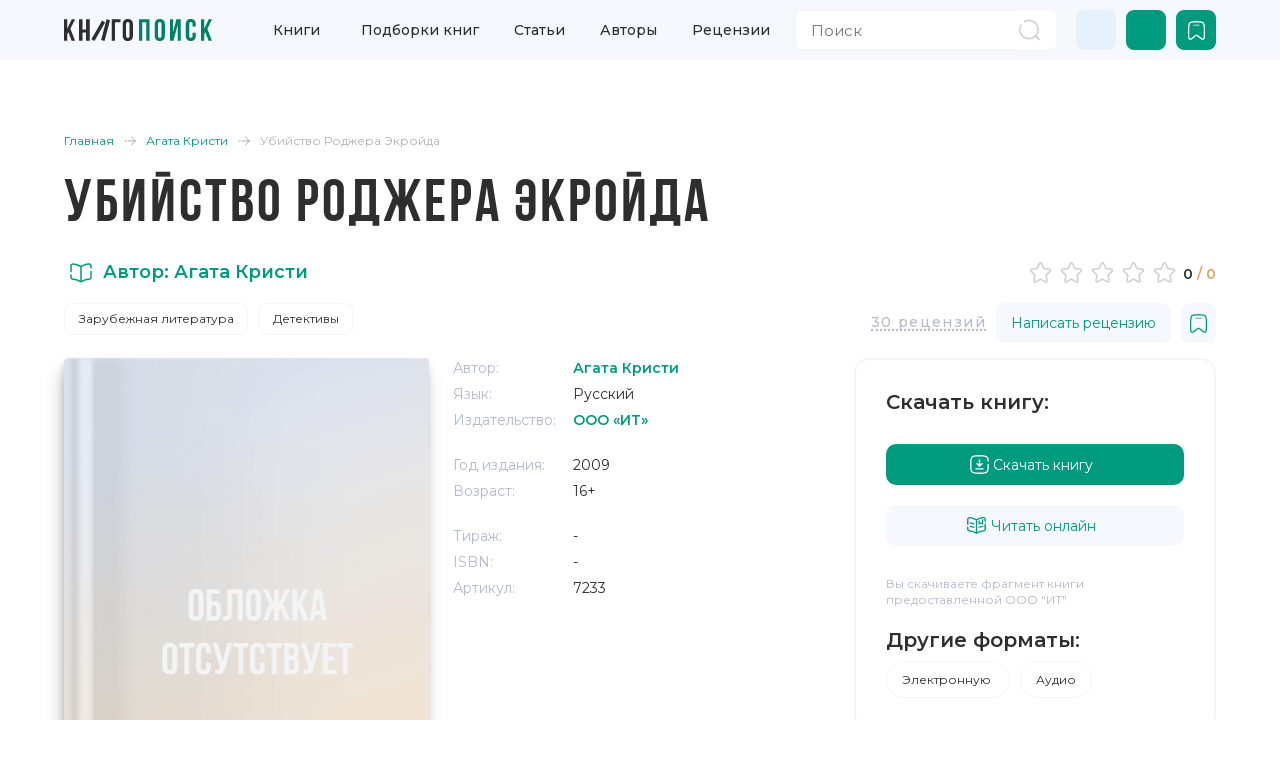

--- FILE ---
content_type: text/html;charset=utf-8
request_url: https://knigopoisk.com/agata-kristi/ubiystvo-rodzhera-ekroyda
body_size: 127302
content:
<!DOCTYPE html><html  lang="ru" data-capo=""><head><meta charset="utf-8">
<meta name="viewport" content="width=device-width, initial-scale=1, maximum-scale=1">
<title>Убийство Роджера Экройда Агата Кристи - Скачать бесплатно | КнигоПоиск</title>
<link rel="preconnect" href="https://fonts.gstatic.com/" crossorigin="anonymous" data-hid="23dc7e4">
<link rel="preconnect" href="https://fonts.googleapis.com/" data-hid="50e9084">
<link rel="stylesheet" href="https://fonts.googleapis.com/css2?family=Montserrat:wght@100;300;400;500;600;700;800&family=Sofia+Sans+Condensed:wght@100;300;400;500;600;700;800&display=swap" data-hid="00d7ac0">
<style>/*! bulma.io v0.9.4 | MIT License | github.com/jgthms/bulma */.button,.file-cta,.file-name,.input,.pagination-ellipsis,.pagination-link,.pagination-next,.pagination-previous,.select select,.textarea{align-items:center;-moz-appearance:none;-webkit-appearance:none;border:1px solid transparent;border-radius:4px;box-shadow:none;display:inline-flex;font-size:1rem;height:2.5em;justify-content:flex-start;line-height:1.5;padding:calc(.5em - 1px) calc(.75em - 1px);position:relative;vertical-align:top}.button:active,.button:focus,.file-cta:active,.file-cta:focus,.file-name:active,.file-name:focus,.input:active,.input:focus,.is-active.button,.is-active.file-cta,.is-active.file-name,.is-active.input,.is-active.pagination-ellipsis,.is-active.pagination-link,.is-active.pagination-next,.is-active.pagination-previous,.is-active.textarea,.is-focused.button,.is-focused.file-cta,.is-focused.file-name,.is-focused.input,.is-focused.pagination-ellipsis,.is-focused.pagination-link,.is-focused.pagination-next,.is-focused.pagination-previous,.is-focused.textarea,.pagination-ellipsis:active,.pagination-ellipsis:focus,.pagination-link:active,.pagination-link:focus,.pagination-next:active,.pagination-next:focus,.pagination-previous:active,.pagination-previous:focus,.select select.is-active,.select select.is-focused,.select select:active,.select select:focus,.textarea:active,.textarea:focus{outline:none}.button[disabled],.file-cta[disabled],.file-name[disabled],.input[disabled],.pagination-ellipsis[disabled],.pagination-link[disabled],.pagination-next[disabled],.pagination-previous[disabled],.select fieldset[disabled] select,.select select[disabled],.textarea[disabled],fieldset[disabled] .button,fieldset[disabled] .file-cta,fieldset[disabled] .file-name,fieldset[disabled] .input,fieldset[disabled] .pagination-ellipsis,fieldset[disabled] .pagination-link,fieldset[disabled] .pagination-next,fieldset[disabled] .pagination-previous,fieldset[disabled] .select select,fieldset[disabled] .textarea{cursor:not-allowed}.breadcrumb,.button,.file,.is-unselectable,.pagination-ellipsis,.pagination-link,.pagination-next,.pagination-previous,.tabs{-webkit-touch-callout:none;-webkit-user-select:none;-moz-user-select:none;user-select:none}.navbar-link:not(.is-arrowless):after,.select:not(.is-multiple):not(.is-loading):after{border:3px solid transparent;border-radius:2px;border-right:0;border-top:0;content:" ";display:block;height:.625em;margin-top:-.4375em;pointer-events:none;position:absolute;top:50%;transform:rotate(-45deg);transform-origin:center;width:.625em}.block:not(:last-child),.box:not(:last-child),.breadcrumb:not(:last-child),.content:not(:last-child),.level:not(:last-child),.message:not(:last-child),.notification:not(:last-child),.pagination:not(:last-child),.progress:not(:last-child),.subtitle:not(:last-child),.table-container:not(:last-child),.table:not(:last-child),.tabs:not(:last-child),.title:not(:last-child){margin-bottom:1.5rem}.delete,.modal-close{-webkit-touch-callout:none;-moz-appearance:none;-webkit-appearance:none;background-color:#0a0a0a33;border:none;border-radius:9999px;cursor:pointer;display:inline-block;flex-grow:0;flex-shrink:0;font-size:0;height:20px;max-height:20px;max-width:20px;min-height:20px;min-width:20px;outline:none;pointer-events:auto;position:relative;-webkit-user-select:none;-moz-user-select:none;user-select:none;vertical-align:top;width:20px}.delete:after,.delete:before,.modal-close:after,.modal-close:before{background-color:#fff;content:"";display:block;left:50%;position:absolute;top:50%;transform:translate(-50%) translateY(-50%) rotate(45deg);transform-origin:center center}.delete:before,.modal-close:before{height:2px;width:50%}.delete:after,.modal-close:after{height:50%;width:2px}.delete:focus,.delete:hover,.modal-close:focus,.modal-close:hover{background-color:#0a0a0a4d}.delete:active,.modal-close:active{background-color:#0a0a0a66}.is-small.delete,.is-small.modal-close{height:16px;max-height:16px;max-width:16px;min-height:16px;min-width:16px;width:16px}.is-medium.delete,.is-medium.modal-close{height:24px;max-height:24px;max-width:24px;min-height:24px;min-width:24px;width:24px}.is-large.delete,.is-large.modal-close{height:32px;max-height:32px;max-width:32px;min-height:32px;min-width:32px;width:32px}.button.is-loading:after,.control.is-loading:after,.loader,.select.is-loading:after{animation:spinAround .5s linear infinite;border-color:transparent transparent #dbdbdb #dbdbdb;border-radius:9999px;border-style:solid;border-width:2px;content:"";display:block;height:1em;position:relative;width:1em}.hero-video,.image.is-16by9 .has-ratio,.image.is-16by9 img,.image.is-1by1 .has-ratio,.image.is-1by1 img,.image.is-1by2 .has-ratio,.image.is-1by2 img,.image.is-1by3 .has-ratio,.image.is-1by3 img,.image.is-2by1 .has-ratio,.image.is-2by1 img,.image.is-2by3 .has-ratio,.image.is-2by3 img,.image.is-3by1 .has-ratio,.image.is-3by1 img,.image.is-3by2 .has-ratio,.image.is-3by2 img,.image.is-3by4 .has-ratio,.image.is-3by4 img,.image.is-3by5 .has-ratio,.image.is-3by5 img,.image.is-4by3 .has-ratio,.image.is-4by3 img,.image.is-4by5 .has-ratio,.image.is-4by5 img,.image.is-5by3 .has-ratio,.image.is-5by3 img,.image.is-5by4 .has-ratio,.image.is-5by4 img,.image.is-9by16 .has-ratio,.image.is-9by16 img,.image.is-square .has-ratio,.image.is-square img,.is-overlay,.modal,.modal-background{bottom:0;left:0;position:absolute;right:0;top:0}.navbar-burger{color:currentColor;font-family:inherit;font-size:1em}/*! minireset.css v0.0.6 | MIT License | github.com/jgthms/minireset.css */.navbar-burger,blockquote,body,dd,dl,dt,fieldset,figure,h1,h2,h3,h4,h5,h6,hr,html,iframe,legend,li,ol,p,pre,textarea,ul{margin:0;padding:0}h1,h2,h3,h4,h5,h6{font-size:100%;font-weight:400}ul{list-style:none}button,input,select,textarea{margin:0}html{box-sizing:border-box}*,:after,:before{box-sizing:inherit}img,video{height:auto;max-width:100%}iframe{border:0}table{border-collapse:collapse;border-spacing:0}td,th{padding:0}td:not([align]),th:not([align]){text-align:inherit}html{background-color:#fff;font-size:16px;-moz-osx-font-smoothing:grayscale;-webkit-font-smoothing:antialiased;min-width:300px;overflow-x:hidden;overflow-y:scroll;text-rendering:optimizeLegibility;-webkit-text-size-adjust:100%;-moz-text-size-adjust:100%;text-size-adjust:100%}article,aside,figure,footer,header,hgroup,section{display:block}body,button,input,optgroup,select,textarea{font-family:BlinkMacSystemFont,-apple-system,Segoe UI,Roboto,Oxygen,Ubuntu,Cantarell,Fira Sans,Droid Sans,Helvetica Neue,Helvetica,Arial,sans-serif}code,pre{-moz-osx-font-smoothing:auto;-webkit-font-smoothing:auto;font-family:monospace}body{color:#4a4a4a;font-size:1em;font-weight:400;line-height:1.5}a{color:#485fc7;cursor:pointer;text-decoration:none}a strong{color:currentColor}a:hover{color:#363636}code{color:#da1039;font-size:.875em;font-weight:400;padding:.25em .5em}code,hr{background-color:#f5f5f5}hr{border:none;display:block;height:2px;margin:1.5rem 0}img{height:auto;max-width:100%}input[type=checkbox],input[type=radio]{vertical-align:baseline}small{font-size:.875em}span{font-style:inherit;font-weight:inherit}strong{color:#363636;font-weight:700}fieldset{border:none}pre{-webkit-overflow-scrolling:touch;background-color:#f5f5f5;color:#4a4a4a;font-size:.875em;overflow-x:auto;padding:1.25rem 1.5rem;white-space:pre;word-wrap:normal}pre code{background-color:transparent;color:currentColor;font-size:1em;padding:0}table td,table th{vertical-align:top}table td:not([align]),table th:not([align]){text-align:inherit}table th{color:#363636}@keyframes spinAround{0%{transform:rotate(0)}to{transform:rotate(359deg)}}.box{background-color:#fff;border-radius:6px;box-shadow:0 .5em 1em -.125em #0a0a0a1a,0 0 0 1px #0a0a0a05;color:#4a4a4a;display:block;padding:1.25rem}a.box:focus,a.box:hover{box-shadow:0 .5em 1em -.125em #0a0a0a1a,0 0 0 1px #485fc7}a.box:active{box-shadow:inset 0 1px 2px #0a0a0a33,0 0 0 1px #485fc7}.button{background-color:#fff;border-color:#dbdbdb;border-width:1px;color:#363636;cursor:pointer;justify-content:center;padding:calc(.5em - 1px) 1em;text-align:center;white-space:nowrap}.button strong{color:inherit}.button .icon,.button .icon.is-large,.button .icon.is-medium,.button .icon.is-small{height:1.5em;width:1.5em}.button .icon:first-child:not(:last-child){margin-left:calc(-.5em - 1px);margin-right:.25em}.button .icon:last-child:not(:first-child){margin-left:.25em;margin-right:calc(-.5em - 1px)}.button .icon:first-child:last-child{margin-left:calc(-.5em - 1px);margin-right:calc(-.5em - 1px)}.button.is-hovered,.button:hover{border-color:#b5b5b5;color:#363636}.button.is-focused,.button:focus{border-color:#485fc7;color:#363636}.button.is-focused:not(:active),.button:focus:not(:active){box-shadow:0 0 0 .125em #485fc740}.button.is-active,.button:active{border-color:#4a4a4a;color:#363636}.button.is-text{background-color:transparent;border-color:transparent;color:#4a4a4a;text-decoration:underline}.button.is-text.is-focused,.button.is-text.is-hovered,.button.is-text:focus,.button.is-text:hover{background-color:#f5f5f5;color:#363636}.button.is-text.is-active,.button.is-text:active{background-color:#e8e8e8;color:#363636}.button.is-text[disabled],fieldset[disabled] .button.is-text{background-color:transparent;border-color:transparent;box-shadow:none}.button.is-ghost{background:none;border-color:transparent;color:#485fc7;text-decoration:none}.button.is-ghost.is-hovered,.button.is-ghost:hover{color:#485fc7;text-decoration:underline}.button.is-white{background-color:#fff;border-color:transparent;color:#0a0a0a}.button.is-white.is-hovered,.button.is-white:hover{background-color:#f9f9f9;border-color:transparent;color:#0a0a0a}.button.is-white.is-focused,.button.is-white:focus{border-color:transparent;color:#0a0a0a}.button.is-white.is-focused:not(:active),.button.is-white:focus:not(:active){box-shadow:0 0 0 .125em #ffffff40}.button.is-white.is-active,.button.is-white:active{background-color:#f2f2f2;border-color:transparent;color:#0a0a0a}.button.is-white[disabled],fieldset[disabled] .button.is-white{background-color:#fff;border-color:#fff;box-shadow:none}.button.is-white.is-inverted{background-color:#0a0a0a;color:#fff}.button.is-white.is-inverted.is-hovered,.button.is-white.is-inverted:hover{background-color:#000}.button.is-white.is-inverted[disabled],fieldset[disabled] .button.is-white.is-inverted{background-color:#0a0a0a;border-color:transparent;box-shadow:none;color:#fff}.button.is-white.is-loading:after{border-color:transparent transparent #0a0a0a #0a0a0a!important}.button.is-white.is-outlined{background-color:transparent;border-color:#fff;color:#fff}.button.is-white.is-outlined.is-focused,.button.is-white.is-outlined.is-hovered,.button.is-white.is-outlined:focus,.button.is-white.is-outlined:hover{background-color:#fff;border-color:#fff;color:#0a0a0a}.button.is-white.is-outlined.is-loading:after{border-color:transparent transparent #fff #fff!important}.button.is-white.is-outlined.is-loading.is-focused:after,.button.is-white.is-outlined.is-loading.is-hovered:after,.button.is-white.is-outlined.is-loading:focus:after,.button.is-white.is-outlined.is-loading:hover:after{border-color:transparent transparent #0a0a0a #0a0a0a!important}.button.is-white.is-outlined[disabled],fieldset[disabled] .button.is-white.is-outlined{background-color:transparent;border-color:#fff;box-shadow:none;color:#fff}.button.is-white.is-inverted.is-outlined{background-color:transparent;border-color:#0a0a0a;color:#0a0a0a}.button.is-white.is-inverted.is-outlined.is-focused,.button.is-white.is-inverted.is-outlined.is-hovered,.button.is-white.is-inverted.is-outlined:focus,.button.is-white.is-inverted.is-outlined:hover{background-color:#0a0a0a;color:#fff}.button.is-white.is-inverted.is-outlined.is-loading.is-focused:after,.button.is-white.is-inverted.is-outlined.is-loading.is-hovered:after,.button.is-white.is-inverted.is-outlined.is-loading:focus:after,.button.is-white.is-inverted.is-outlined.is-loading:hover:after{border-color:transparent transparent #fff #fff!important}.button.is-white.is-inverted.is-outlined[disabled],fieldset[disabled] .button.is-white.is-inverted.is-outlined{background-color:transparent;border-color:#0a0a0a;box-shadow:none;color:#0a0a0a}.button.is-black{background-color:#0a0a0a;border-color:transparent;color:#fff}.button.is-black.is-hovered,.button.is-black:hover{background-color:#040404;border-color:transparent;color:#fff}.button.is-black.is-focused,.button.is-black:focus{border-color:transparent;color:#fff}.button.is-black.is-focused:not(:active),.button.is-black:focus:not(:active){box-shadow:0 0 0 .125em #0a0a0a40}.button.is-black.is-active,.button.is-black:active{background-color:#000;border-color:transparent;color:#fff}.button.is-black[disabled],fieldset[disabled] .button.is-black{background-color:#0a0a0a;border-color:#0a0a0a;box-shadow:none}.button.is-black.is-inverted{background-color:#fff;color:#0a0a0a}.button.is-black.is-inverted.is-hovered,.button.is-black.is-inverted:hover{background-color:#f2f2f2}.button.is-black.is-inverted[disabled],fieldset[disabled] .button.is-black.is-inverted{background-color:#fff;border-color:transparent;box-shadow:none;color:#0a0a0a}.button.is-black.is-loading:after{border-color:transparent transparent #fff #fff!important}.button.is-black.is-outlined{background-color:transparent;border-color:#0a0a0a;color:#0a0a0a}.button.is-black.is-outlined.is-focused,.button.is-black.is-outlined.is-hovered,.button.is-black.is-outlined:focus,.button.is-black.is-outlined:hover{background-color:#0a0a0a;border-color:#0a0a0a;color:#fff}.button.is-black.is-outlined.is-loading:after{border-color:transparent transparent #0a0a0a #0a0a0a!important}.button.is-black.is-outlined.is-loading.is-focused:after,.button.is-black.is-outlined.is-loading.is-hovered:after,.button.is-black.is-outlined.is-loading:focus:after,.button.is-black.is-outlined.is-loading:hover:after{border-color:transparent transparent #fff #fff!important}.button.is-black.is-outlined[disabled],fieldset[disabled] .button.is-black.is-outlined{background-color:transparent;border-color:#0a0a0a;box-shadow:none;color:#0a0a0a}.button.is-black.is-inverted.is-outlined{background-color:transparent;border-color:#fff;color:#fff}.button.is-black.is-inverted.is-outlined.is-focused,.button.is-black.is-inverted.is-outlined.is-hovered,.button.is-black.is-inverted.is-outlined:focus,.button.is-black.is-inverted.is-outlined:hover{background-color:#fff;color:#0a0a0a}.button.is-black.is-inverted.is-outlined.is-loading.is-focused:after,.button.is-black.is-inverted.is-outlined.is-loading.is-hovered:after,.button.is-black.is-inverted.is-outlined.is-loading:focus:after,.button.is-black.is-inverted.is-outlined.is-loading:hover:after{border-color:transparent transparent #0a0a0a #0a0a0a!important}.button.is-black.is-inverted.is-outlined[disabled],fieldset[disabled] .button.is-black.is-inverted.is-outlined{background-color:transparent;border-color:#fff;box-shadow:none;color:#fff}.button.is-light{background-color:#f5f5f5;border-color:transparent;color:#000000b3}.button.is-light.is-hovered,.button.is-light:hover{background-color:#eee;border-color:transparent;color:#000000b3}.button.is-light.is-focused,.button.is-light:focus{border-color:transparent;color:#000000b3}.button.is-light.is-focused:not(:active),.button.is-light:focus:not(:active){box-shadow:0 0 0 .125em #f5f5f540}.button.is-light.is-active,.button.is-light:active{background-color:#e8e8e8;border-color:transparent;color:#000000b3}.button.is-light[disabled],fieldset[disabled] .button.is-light{background-color:#f5f5f5;border-color:#f5f5f5;box-shadow:none}.button.is-light.is-inverted{color:#f5f5f5}.button.is-light.is-inverted,.button.is-light.is-inverted.is-hovered,.button.is-light.is-inverted:hover{background-color:#000000b3}.button.is-light.is-inverted[disabled],fieldset[disabled] .button.is-light.is-inverted{background-color:#000000b3;border-color:transparent;box-shadow:none;color:#f5f5f5}.button.is-light.is-loading:after{border-color:transparent transparent rgba(0,0,0,.7) rgba(0,0,0,.7)!important}.button.is-light.is-outlined{background-color:transparent;border-color:#f5f5f5;color:#f5f5f5}.button.is-light.is-outlined.is-focused,.button.is-light.is-outlined.is-hovered,.button.is-light.is-outlined:focus,.button.is-light.is-outlined:hover{background-color:#f5f5f5;border-color:#f5f5f5;color:#000000b3}.button.is-light.is-outlined.is-loading:after{border-color:transparent transparent #f5f5f5 #f5f5f5!important}.button.is-light.is-outlined.is-loading.is-focused:after,.button.is-light.is-outlined.is-loading.is-hovered:after,.button.is-light.is-outlined.is-loading:focus:after,.button.is-light.is-outlined.is-loading:hover:after{border-color:transparent transparent rgba(0,0,0,.7) rgba(0,0,0,.7)!important}.button.is-light.is-outlined[disabled],fieldset[disabled] .button.is-light.is-outlined{background-color:transparent;border-color:#f5f5f5;box-shadow:none;color:#f5f5f5}.button.is-light.is-inverted.is-outlined{background-color:transparent;border-color:#000000b3;color:#000000b3}.button.is-light.is-inverted.is-outlined.is-focused,.button.is-light.is-inverted.is-outlined.is-hovered,.button.is-light.is-inverted.is-outlined:focus,.button.is-light.is-inverted.is-outlined:hover{background-color:#000000b3;color:#f5f5f5}.button.is-light.is-inverted.is-outlined.is-loading.is-focused:after,.button.is-light.is-inverted.is-outlined.is-loading.is-hovered:after,.button.is-light.is-inverted.is-outlined.is-loading:focus:after,.button.is-light.is-inverted.is-outlined.is-loading:hover:after{border-color:transparent transparent #f5f5f5 #f5f5f5!important}.button.is-light.is-inverted.is-outlined[disabled],fieldset[disabled] .button.is-light.is-inverted.is-outlined{background-color:transparent;border-color:#000000b3;box-shadow:none;color:#000000b3}.button.is-dark{background-color:#363636;border-color:transparent;color:#fff}.button.is-dark.is-hovered,.button.is-dark:hover{background-color:#2f2f2f;border-color:transparent;color:#fff}.button.is-dark.is-focused,.button.is-dark:focus{border-color:transparent;color:#fff}.button.is-dark.is-focused:not(:active),.button.is-dark:focus:not(:active){box-shadow:0 0 0 .125em #36363640}.button.is-dark.is-active,.button.is-dark:active{background-color:#292929;border-color:transparent;color:#fff}.button.is-dark[disabled],fieldset[disabled] .button.is-dark{background-color:#363636;border-color:#363636;box-shadow:none}.button.is-dark.is-inverted{background-color:#fff;color:#363636}.button.is-dark.is-inverted.is-hovered,.button.is-dark.is-inverted:hover{background-color:#f2f2f2}.button.is-dark.is-inverted[disabled],fieldset[disabled] .button.is-dark.is-inverted{background-color:#fff;border-color:transparent;box-shadow:none;color:#363636}.button.is-dark.is-loading:after{border-color:transparent transparent #fff #fff!important}.button.is-dark.is-outlined{background-color:transparent;border-color:#363636;color:#363636}.button.is-dark.is-outlined.is-focused,.button.is-dark.is-outlined.is-hovered,.button.is-dark.is-outlined:focus,.button.is-dark.is-outlined:hover{background-color:#363636;border-color:#363636;color:#fff}.button.is-dark.is-outlined.is-loading:after{border-color:transparent transparent #363636 #363636!important}.button.is-dark.is-outlined.is-loading.is-focused:after,.button.is-dark.is-outlined.is-loading.is-hovered:after,.button.is-dark.is-outlined.is-loading:focus:after,.button.is-dark.is-outlined.is-loading:hover:after{border-color:transparent transparent #fff #fff!important}.button.is-dark.is-outlined[disabled],fieldset[disabled] .button.is-dark.is-outlined{background-color:transparent;border-color:#363636;box-shadow:none;color:#363636}.button.is-dark.is-inverted.is-outlined{background-color:transparent;border-color:#fff;color:#fff}.button.is-dark.is-inverted.is-outlined.is-focused,.button.is-dark.is-inverted.is-outlined.is-hovered,.button.is-dark.is-inverted.is-outlined:focus,.button.is-dark.is-inverted.is-outlined:hover{background-color:#fff;color:#363636}.button.is-dark.is-inverted.is-outlined.is-loading.is-focused:after,.button.is-dark.is-inverted.is-outlined.is-loading.is-hovered:after,.button.is-dark.is-inverted.is-outlined.is-loading:focus:after,.button.is-dark.is-inverted.is-outlined.is-loading:hover:after{border-color:transparent transparent #363636 #363636!important}.button.is-dark.is-inverted.is-outlined[disabled],fieldset[disabled] .button.is-dark.is-inverted.is-outlined{background-color:transparent;border-color:#fff;box-shadow:none;color:#fff}.button.is-primary{background-color:#00d1b2;border-color:transparent;color:#fff}.button.is-primary.is-hovered,.button.is-primary:hover{background-color:#00c4a7;border-color:transparent;color:#fff}.button.is-primary.is-focused,.button.is-primary:focus{border-color:transparent;color:#fff}.button.is-primary.is-focused:not(:active),.button.is-primary:focus:not(:active){box-shadow:0 0 0 .125em #00d1b240}.button.is-primary.is-active,.button.is-primary:active{background-color:#00b89c;border-color:transparent;color:#fff}.button.is-primary[disabled],fieldset[disabled] .button.is-primary{background-color:#00d1b2;border-color:#00d1b2;box-shadow:none}.button.is-primary.is-inverted{background-color:#fff;color:#00d1b2}.button.is-primary.is-inverted.is-hovered,.button.is-primary.is-inverted:hover{background-color:#f2f2f2}.button.is-primary.is-inverted[disabled],fieldset[disabled] .button.is-primary.is-inverted{background-color:#fff;border-color:transparent;box-shadow:none;color:#00d1b2}.button.is-primary.is-loading:after{border-color:transparent transparent #fff #fff!important}.button.is-primary.is-outlined{background-color:transparent;border-color:#00d1b2;color:#00d1b2}.button.is-primary.is-outlined.is-focused,.button.is-primary.is-outlined.is-hovered,.button.is-primary.is-outlined:focus,.button.is-primary.is-outlined:hover{background-color:#00d1b2;border-color:#00d1b2;color:#fff}.button.is-primary.is-outlined.is-loading:after{border-color:transparent transparent #00d1b2 #00d1b2!important}.button.is-primary.is-outlined.is-loading.is-focused:after,.button.is-primary.is-outlined.is-loading.is-hovered:after,.button.is-primary.is-outlined.is-loading:focus:after,.button.is-primary.is-outlined.is-loading:hover:after{border-color:transparent transparent #fff #fff!important}.button.is-primary.is-outlined[disabled],fieldset[disabled] .button.is-primary.is-outlined{background-color:transparent;border-color:#00d1b2;box-shadow:none;color:#00d1b2}.button.is-primary.is-inverted.is-outlined{background-color:transparent;border-color:#fff;color:#fff}.button.is-primary.is-inverted.is-outlined.is-focused,.button.is-primary.is-inverted.is-outlined.is-hovered,.button.is-primary.is-inverted.is-outlined:focus,.button.is-primary.is-inverted.is-outlined:hover{background-color:#fff;color:#00d1b2}.button.is-primary.is-inverted.is-outlined.is-loading.is-focused:after,.button.is-primary.is-inverted.is-outlined.is-loading.is-hovered:after,.button.is-primary.is-inverted.is-outlined.is-loading:focus:after,.button.is-primary.is-inverted.is-outlined.is-loading:hover:after{border-color:transparent transparent #00d1b2 #00d1b2!important}.button.is-primary.is-inverted.is-outlined[disabled],fieldset[disabled] .button.is-primary.is-inverted.is-outlined{background-color:transparent;border-color:#fff;box-shadow:none;color:#fff}.button.is-primary.is-light{background-color:#ebfffc;color:#00947e}.button.is-primary.is-light.is-hovered,.button.is-primary.is-light:hover{background-color:#defffa;border-color:transparent;color:#00947e}.button.is-primary.is-light.is-active,.button.is-primary.is-light:active{background-color:#d1fff8;border-color:transparent;color:#00947e}.button.is-link{background-color:#485fc7;border-color:transparent;color:#fff}.button.is-link.is-hovered,.button.is-link:hover{background-color:#3e56c4;border-color:transparent;color:#fff}.button.is-link.is-focused,.button.is-link:focus{border-color:transparent;color:#fff}.button.is-link.is-focused:not(:active),.button.is-link:focus:not(:active){box-shadow:0 0 0 .125em #485fc740}.button.is-link.is-active,.button.is-link:active{background-color:#3a51bb;border-color:transparent;color:#fff}.button.is-link[disabled],fieldset[disabled] .button.is-link{background-color:#485fc7;border-color:#485fc7;box-shadow:none}.button.is-link.is-inverted{background-color:#fff;color:#485fc7}.button.is-link.is-inverted.is-hovered,.button.is-link.is-inverted:hover{background-color:#f2f2f2}.button.is-link.is-inverted[disabled],fieldset[disabled] .button.is-link.is-inverted{background-color:#fff;border-color:transparent;box-shadow:none;color:#485fc7}.button.is-link.is-loading:after{border-color:transparent transparent #fff #fff!important}.button.is-link.is-outlined{background-color:transparent;border-color:#485fc7;color:#485fc7}.button.is-link.is-outlined.is-focused,.button.is-link.is-outlined.is-hovered,.button.is-link.is-outlined:focus,.button.is-link.is-outlined:hover{background-color:#485fc7;border-color:#485fc7;color:#fff}.button.is-link.is-outlined.is-loading:after{border-color:transparent transparent #485fc7 #485fc7!important}.button.is-link.is-outlined.is-loading.is-focused:after,.button.is-link.is-outlined.is-loading.is-hovered:after,.button.is-link.is-outlined.is-loading:focus:after,.button.is-link.is-outlined.is-loading:hover:after{border-color:transparent transparent #fff #fff!important}.button.is-link.is-outlined[disabled],fieldset[disabled] .button.is-link.is-outlined{background-color:transparent;border-color:#485fc7;box-shadow:none;color:#485fc7}.button.is-link.is-inverted.is-outlined{background-color:transparent;border-color:#fff;color:#fff}.button.is-link.is-inverted.is-outlined.is-focused,.button.is-link.is-inverted.is-outlined.is-hovered,.button.is-link.is-inverted.is-outlined:focus,.button.is-link.is-inverted.is-outlined:hover{background-color:#fff;color:#485fc7}.button.is-link.is-inverted.is-outlined.is-loading.is-focused:after,.button.is-link.is-inverted.is-outlined.is-loading.is-hovered:after,.button.is-link.is-inverted.is-outlined.is-loading:focus:after,.button.is-link.is-inverted.is-outlined.is-loading:hover:after{border-color:transparent transparent #485fc7 #485fc7!important}.button.is-link.is-inverted.is-outlined[disabled],fieldset[disabled] .button.is-link.is-inverted.is-outlined{background-color:transparent;border-color:#fff;box-shadow:none;color:#fff}.button.is-link.is-light{background-color:#eff1fa;color:#3850b7}.button.is-link.is-light.is-hovered,.button.is-link.is-light:hover{background-color:#e6e9f7;border-color:transparent;color:#3850b7}.button.is-link.is-light.is-active,.button.is-link.is-light:active{background-color:#dce0f4;border-color:transparent;color:#3850b7}.button.is-info{background-color:#3e8ed0;border-color:transparent;color:#fff}.button.is-info.is-hovered,.button.is-info:hover{background-color:#3488ce;border-color:transparent;color:#fff}.button.is-info.is-focused,.button.is-info:focus{border-color:transparent;color:#fff}.button.is-info.is-focused:not(:active),.button.is-info:focus:not(:active){box-shadow:0 0 0 .125em #3e8ed040}.button.is-info.is-active,.button.is-info:active{background-color:#3082c5;border-color:transparent;color:#fff}.button.is-info[disabled],fieldset[disabled] .button.is-info{background-color:#3e8ed0;border-color:#3e8ed0;box-shadow:none}.button.is-info.is-inverted{background-color:#fff;color:#3e8ed0}.button.is-info.is-inverted.is-hovered,.button.is-info.is-inverted:hover{background-color:#f2f2f2}.button.is-info.is-inverted[disabled],fieldset[disabled] .button.is-info.is-inverted{background-color:#fff;border-color:transparent;box-shadow:none;color:#3e8ed0}.button.is-info.is-loading:after{border-color:transparent transparent #fff #fff!important}.button.is-info.is-outlined{background-color:transparent;border-color:#3e8ed0;color:#3e8ed0}.button.is-info.is-outlined.is-focused,.button.is-info.is-outlined.is-hovered,.button.is-info.is-outlined:focus,.button.is-info.is-outlined:hover{background-color:#3e8ed0;border-color:#3e8ed0;color:#fff}.button.is-info.is-outlined.is-loading:after{border-color:transparent transparent #3e8ed0 #3e8ed0!important}.button.is-info.is-outlined.is-loading.is-focused:after,.button.is-info.is-outlined.is-loading.is-hovered:after,.button.is-info.is-outlined.is-loading:focus:after,.button.is-info.is-outlined.is-loading:hover:after{border-color:transparent transparent #fff #fff!important}.button.is-info.is-outlined[disabled],fieldset[disabled] .button.is-info.is-outlined{background-color:transparent;border-color:#3e8ed0;box-shadow:none;color:#3e8ed0}.button.is-info.is-inverted.is-outlined{background-color:transparent;border-color:#fff;color:#fff}.button.is-info.is-inverted.is-outlined.is-focused,.button.is-info.is-inverted.is-outlined.is-hovered,.button.is-info.is-inverted.is-outlined:focus,.button.is-info.is-inverted.is-outlined:hover{background-color:#fff;color:#3e8ed0}.button.is-info.is-inverted.is-outlined.is-loading.is-focused:after,.button.is-info.is-inverted.is-outlined.is-loading.is-hovered:after,.button.is-info.is-inverted.is-outlined.is-loading:focus:after,.button.is-info.is-inverted.is-outlined.is-loading:hover:after{border-color:transparent transparent #3e8ed0 #3e8ed0!important}.button.is-info.is-inverted.is-outlined[disabled],fieldset[disabled] .button.is-info.is-inverted.is-outlined{background-color:transparent;border-color:#fff;box-shadow:none;color:#fff}.button.is-info.is-light{background-color:#eff5fb;color:#296fa8}.button.is-info.is-light.is-hovered,.button.is-info.is-light:hover{background-color:#e4eff9;border-color:transparent;color:#296fa8}.button.is-info.is-light.is-active,.button.is-info.is-light:active{background-color:#dae9f6;border-color:transparent;color:#296fa8}.button.is-success{background-color:#48c78e;border-color:transparent;color:#fff}.button.is-success.is-hovered,.button.is-success:hover{background-color:#3ec487;border-color:transparent;color:#fff}.button.is-success.is-focused,.button.is-success:focus{border-color:transparent;color:#fff}.button.is-success.is-focused:not(:active),.button.is-success:focus:not(:active){box-shadow:0 0 0 .125em #48c78e40}.button.is-success.is-active,.button.is-success:active{background-color:#3abb81;border-color:transparent;color:#fff}.button.is-success[disabled],fieldset[disabled] .button.is-success{background-color:#48c78e;border-color:#48c78e;box-shadow:none}.button.is-success.is-inverted{background-color:#fff;color:#48c78e}.button.is-success.is-inverted.is-hovered,.button.is-success.is-inverted:hover{background-color:#f2f2f2}.button.is-success.is-inverted[disabled],fieldset[disabled] .button.is-success.is-inverted{background-color:#fff;border-color:transparent;box-shadow:none;color:#48c78e}.button.is-success.is-loading:after{border-color:transparent transparent #fff #fff!important}.button.is-success.is-outlined{background-color:transparent;border-color:#48c78e;color:#48c78e}.button.is-success.is-outlined.is-focused,.button.is-success.is-outlined.is-hovered,.button.is-success.is-outlined:focus,.button.is-success.is-outlined:hover{background-color:#48c78e;border-color:#48c78e;color:#fff}.button.is-success.is-outlined.is-loading:after{border-color:transparent transparent #48c78e #48c78e!important}.button.is-success.is-outlined.is-loading.is-focused:after,.button.is-success.is-outlined.is-loading.is-hovered:after,.button.is-success.is-outlined.is-loading:focus:after,.button.is-success.is-outlined.is-loading:hover:after{border-color:transparent transparent #fff #fff!important}.button.is-success.is-outlined[disabled],fieldset[disabled] .button.is-success.is-outlined{background-color:transparent;border-color:#48c78e;box-shadow:none;color:#48c78e}.button.is-success.is-inverted.is-outlined{background-color:transparent;border-color:#fff;color:#fff}.button.is-success.is-inverted.is-outlined.is-focused,.button.is-success.is-inverted.is-outlined.is-hovered,.button.is-success.is-inverted.is-outlined:focus,.button.is-success.is-inverted.is-outlined:hover{background-color:#fff;color:#48c78e}.button.is-success.is-inverted.is-outlined.is-loading.is-focused:after,.button.is-success.is-inverted.is-outlined.is-loading.is-hovered:after,.button.is-success.is-inverted.is-outlined.is-loading:focus:after,.button.is-success.is-inverted.is-outlined.is-loading:hover:after{border-color:transparent transparent #48c78e #48c78e!important}.button.is-success.is-inverted.is-outlined[disabled],fieldset[disabled] .button.is-success.is-inverted.is-outlined{background-color:transparent;border-color:#fff;box-shadow:none;color:#fff}.button.is-success.is-light{background-color:#effaf5;color:#257953}.button.is-success.is-light.is-hovered,.button.is-success.is-light:hover{background-color:#e6f7ef;border-color:transparent;color:#257953}.button.is-success.is-light.is-active,.button.is-success.is-light:active{background-color:#dcf4e9;border-color:transparent;color:#257953}.button.is-warning{background-color:#ffe08a;border-color:transparent;color:#000000b3}.button.is-warning.is-hovered,.button.is-warning:hover{background-color:#ffdc7d;border-color:transparent;color:#000000b3}.button.is-warning.is-focused,.button.is-warning:focus{border-color:transparent;color:#000000b3}.button.is-warning.is-focused:not(:active),.button.is-warning:focus:not(:active){box-shadow:0 0 0 .125em #ffe08a40}.button.is-warning.is-active,.button.is-warning:active{background-color:#ffd970;border-color:transparent;color:#000000b3}.button.is-warning[disabled],fieldset[disabled] .button.is-warning{background-color:#ffe08a;border-color:#ffe08a;box-shadow:none}.button.is-warning.is-inverted{color:#ffe08a}.button.is-warning.is-inverted,.button.is-warning.is-inverted.is-hovered,.button.is-warning.is-inverted:hover{background-color:#000000b3}.button.is-warning.is-inverted[disabled],fieldset[disabled] .button.is-warning.is-inverted{background-color:#000000b3;border-color:transparent;box-shadow:none;color:#ffe08a}.button.is-warning.is-loading:after{border-color:transparent transparent rgba(0,0,0,.7) rgba(0,0,0,.7)!important}.button.is-warning.is-outlined{background-color:transparent;border-color:#ffe08a;color:#ffe08a}.button.is-warning.is-outlined.is-focused,.button.is-warning.is-outlined.is-hovered,.button.is-warning.is-outlined:focus,.button.is-warning.is-outlined:hover{background-color:#ffe08a;border-color:#ffe08a;color:#000000b3}.button.is-warning.is-outlined.is-loading:after{border-color:transparent transparent #ffe08a #ffe08a!important}.button.is-warning.is-outlined.is-loading.is-focused:after,.button.is-warning.is-outlined.is-loading.is-hovered:after,.button.is-warning.is-outlined.is-loading:focus:after,.button.is-warning.is-outlined.is-loading:hover:after{border-color:transparent transparent rgba(0,0,0,.7) rgba(0,0,0,.7)!important}.button.is-warning.is-outlined[disabled],fieldset[disabled] .button.is-warning.is-outlined{background-color:transparent;border-color:#ffe08a;box-shadow:none;color:#ffe08a}.button.is-warning.is-inverted.is-outlined{background-color:transparent;border-color:#000000b3;color:#000000b3}.button.is-warning.is-inverted.is-outlined.is-focused,.button.is-warning.is-inverted.is-outlined.is-hovered,.button.is-warning.is-inverted.is-outlined:focus,.button.is-warning.is-inverted.is-outlined:hover{background-color:#000000b3;color:#ffe08a}.button.is-warning.is-inverted.is-outlined.is-loading.is-focused:after,.button.is-warning.is-inverted.is-outlined.is-loading.is-hovered:after,.button.is-warning.is-inverted.is-outlined.is-loading:focus:after,.button.is-warning.is-inverted.is-outlined.is-loading:hover:after{border-color:transparent transparent #ffe08a #ffe08a!important}.button.is-warning.is-inverted.is-outlined[disabled],fieldset[disabled] .button.is-warning.is-inverted.is-outlined{background-color:transparent;border-color:#000000b3;box-shadow:none;color:#000000b3}.button.is-warning.is-light{background-color:#fffaeb;color:#946c00}.button.is-warning.is-light.is-hovered,.button.is-warning.is-light:hover{background-color:#fff6de;border-color:transparent;color:#946c00}.button.is-warning.is-light.is-active,.button.is-warning.is-light:active{background-color:#fff3d1;border-color:transparent;color:#946c00}.button.is-danger{background-color:#f14668;border-color:transparent;color:#fff}.button.is-danger.is-hovered,.button.is-danger:hover{background-color:#f03a5f;border-color:transparent;color:#fff}.button.is-danger.is-focused,.button.is-danger:focus{border-color:transparent;color:#fff}.button.is-danger.is-focused:not(:active),.button.is-danger:focus:not(:active){box-shadow:0 0 0 .125em #f1466840}.button.is-danger.is-active,.button.is-danger:active{background-color:#ef2e55;border-color:transparent;color:#fff}.button.is-danger[disabled],fieldset[disabled] .button.is-danger{background-color:#f14668;border-color:#f14668;box-shadow:none}.button.is-danger.is-inverted{background-color:#fff;color:#f14668}.button.is-danger.is-inverted.is-hovered,.button.is-danger.is-inverted:hover{background-color:#f2f2f2}.button.is-danger.is-inverted[disabled],fieldset[disabled] .button.is-danger.is-inverted{background-color:#fff;border-color:transparent;box-shadow:none;color:#f14668}.button.is-danger.is-loading:after{border-color:transparent transparent #fff #fff!important}.button.is-danger.is-outlined{background-color:transparent;border-color:#f14668;color:#f14668}.button.is-danger.is-outlined.is-focused,.button.is-danger.is-outlined.is-hovered,.button.is-danger.is-outlined:focus,.button.is-danger.is-outlined:hover{background-color:#f14668;border-color:#f14668;color:#fff}.button.is-danger.is-outlined.is-loading:after{border-color:transparent transparent #f14668 #f14668!important}.button.is-danger.is-outlined.is-loading.is-focused:after,.button.is-danger.is-outlined.is-loading.is-hovered:after,.button.is-danger.is-outlined.is-loading:focus:after,.button.is-danger.is-outlined.is-loading:hover:after{border-color:transparent transparent #fff #fff!important}.button.is-danger.is-outlined[disabled],fieldset[disabled] .button.is-danger.is-outlined{background-color:transparent;border-color:#f14668;box-shadow:none;color:#f14668}.button.is-danger.is-inverted.is-outlined{background-color:transparent;border-color:#fff;color:#fff}.button.is-danger.is-inverted.is-outlined.is-focused,.button.is-danger.is-inverted.is-outlined.is-hovered,.button.is-danger.is-inverted.is-outlined:focus,.button.is-danger.is-inverted.is-outlined:hover{background-color:#fff;color:#f14668}.button.is-danger.is-inverted.is-outlined.is-loading.is-focused:after,.button.is-danger.is-inverted.is-outlined.is-loading.is-hovered:after,.button.is-danger.is-inverted.is-outlined.is-loading:focus:after,.button.is-danger.is-inverted.is-outlined.is-loading:hover:after{border-color:transparent transparent #f14668 #f14668!important}.button.is-danger.is-inverted.is-outlined[disabled],fieldset[disabled] .button.is-danger.is-inverted.is-outlined{background-color:transparent;border-color:#fff;box-shadow:none;color:#fff}.button.is-danger.is-light{background-color:#feecf0;color:#cc0f35}.button.is-danger.is-light.is-hovered,.button.is-danger.is-light:hover{background-color:#fde0e6;border-color:transparent;color:#cc0f35}.button.is-danger.is-light.is-active,.button.is-danger.is-light:active{background-color:#fcd4dc;border-color:transparent;color:#cc0f35}.button.is-small{font-size:.75rem}.button.is-small:not(.is-rounded){border-radius:2px}.button.is-normal{font-size:1rem}.button.is-medium{font-size:1.25rem}.button.is-large{font-size:1.5rem}.button[disabled],fieldset[disabled] .button{background-color:#fff;border-color:#dbdbdb;box-shadow:none;opacity:.5}.button.is-fullwidth{display:flex;width:100%}.button.is-loading{color:transparent!important;pointer-events:none}.button.is-loading:after{left:calc(50% - .5em);position:absolute;position:absolute!important;top:calc(50% - .5em)}.button.is-static{background-color:#f5f5f5;border-color:#dbdbdb;box-shadow:none;color:#7a7a7a;pointer-events:none}.button.is-rounded{border-radius:9999px;padding-left:1.25em;padding-right:1.25em}.buttons{align-items:center;display:flex;flex-wrap:wrap;justify-content:flex-start}.buttons .button{margin-bottom:.5rem}.buttons .button:not(:last-child):not(.is-fullwidth){margin-right:.5rem}.buttons:last-child{margin-bottom:-.5rem}.buttons:not(:last-child){margin-bottom:1rem}.buttons.are-small .button:not(.is-normal):not(.is-medium):not(.is-large){font-size:.75rem}.buttons.are-small .button:not(.is-normal):not(.is-medium):not(.is-large):not(.is-rounded){border-radius:2px}.buttons.are-medium .button:not(.is-small):not(.is-normal):not(.is-large){font-size:1.25rem}.buttons.are-large .button:not(.is-small):not(.is-normal):not(.is-medium){font-size:1.5rem}.buttons.has-addons .button:not(:first-child){border-bottom-left-radius:0;border-top-left-radius:0}.buttons.has-addons .button:not(:last-child){border-bottom-right-radius:0;border-top-right-radius:0;margin-right:-1px}.buttons.has-addons .button:last-child{margin-right:0}.buttons.has-addons .button.is-hovered,.buttons.has-addons .button:hover{z-index:2}.buttons.has-addons .button.is-active,.buttons.has-addons .button.is-focused,.buttons.has-addons .button.is-selected,.buttons.has-addons .button:active,.buttons.has-addons .button:focus{z-index:3}.buttons.has-addons .button.is-active:hover,.buttons.has-addons .button.is-focused:hover,.buttons.has-addons .button.is-selected:hover,.buttons.has-addons .button:active:hover,.buttons.has-addons .button:focus:hover{z-index:4}.buttons.has-addons .button.is-expanded{flex-grow:1;flex-shrink:1}.buttons.is-centered{justify-content:center}.buttons.is-centered:not(.has-addons) .button:not(.is-fullwidth){margin-left:.25rem;margin-right:.25rem}.buttons.is-right{justify-content:flex-end}.buttons.is-right:not(.has-addons) .button:not(.is-fullwidth){margin-left:.25rem;margin-right:.25rem}@media screen and (max-width:768px){.button.is-responsive.is-small{font-size:.5625rem}.button.is-responsive,.button.is-responsive.is-normal{font-size:.65625rem}.button.is-responsive.is-medium{font-size:.75rem}.button.is-responsive.is-large{font-size:1rem}}@media screen and (min-width:769px) and (max-width:1023px){.button.is-responsive.is-small{font-size:.65625rem}.button.is-responsive,.button.is-responsive.is-normal{font-size:.75rem}.button.is-responsive.is-medium{font-size:1rem}.button.is-responsive.is-large{font-size:1.25rem}}.container{flex-grow:1;margin:0 auto;position:relative;width:auto}.container.is-fluid{max-width:none!important;padding-left:32px;padding-right:32px;width:100%}@media screen and (min-width:1024px){.container{max-width:960px}}@media screen and (max-width:1215px){.container.is-widescreen:not(.is-max-desktop){max-width:1152px}}@media screen and (max-width:1407px){.container.is-fullhd:not(.is-max-desktop):not(.is-max-widescreen){max-width:1344px}}@media screen and (min-width:1216px){.container:not(.is-max-desktop){max-width:1152px}}@media screen and (min-width:1408px){.container:not(.is-max-desktop):not(.is-max-widescreen){max-width:1344px}}.content li+li{margin-top:.25em}.content blockquote:not(:last-child),.content dl:not(:last-child),.content ol:not(:last-child),.content p:not(:last-child),.content pre:not(:last-child),.content table:not(:last-child),.content ul:not(:last-child){margin-bottom:1em}.content h1,.content h2,.content h3,.content h4,.content h5,.content h6{color:#363636;font-weight:600;line-height:1.125}.content h1{font-size:2em;margin-bottom:.5em}.content h1:not(:first-child){margin-top:1em}.content h2{font-size:1.75em;margin-bottom:.5714em}.content h2:not(:first-child){margin-top:1.1428em}.content h3{font-size:1.5em;margin-bottom:.6666em}.content h3:not(:first-child){margin-top:1.3333em}.content h4{font-size:1.25em;margin-bottom:.8em}.content h5{font-size:1.125em;margin-bottom:.8888em}.content h6{font-size:1em;margin-bottom:1em}.content blockquote{background-color:#f5f5f5;border-left:5px solid #dbdbdb;padding:1.25em 1.5em}.content ol{list-style-position:outside;margin-left:2em;margin-top:1em}.content ol:not([type]){list-style-type:decimal}.content ol:not([type]).is-lower-alpha{list-style-type:lower-alpha}.content ol:not([type]).is-lower-roman{list-style-type:lower-roman}.content ol:not([type]).is-upper-alpha{list-style-type:upper-alpha}.content ol:not([type]).is-upper-roman{list-style-type:upper-roman}.content ul{list-style:disc outside;margin-left:2em;margin-top:1em}.content ul ul{list-style-type:circle;margin-top:.5em}.content ul ul ul{list-style-type:square}.content dd{margin-left:2em}.content figure{margin-left:2em;margin-right:2em;text-align:center}.content figure:not(:first-child){margin-top:2em}.content figure:not(:last-child){margin-bottom:2em}.content figure img{display:inline-block}.content figure figcaption{font-style:italic}.content pre{-webkit-overflow-scrolling:touch;overflow-x:auto;padding:1.25em 1.5em;white-space:pre;word-wrap:normal}.content sub,.content sup{font-size:75%}.content table{width:100%}.content table td,.content table th{border:solid #dbdbdb;border-width:0 0 1px;padding:.5em .75em;vertical-align:top}.content table th{color:#363636}.content table th:not([align]){text-align:inherit}.content table thead td,.content table thead th{border-width:0 0 2px;color:#363636}.content table tfoot td,.content table tfoot th{border-width:2px 0 0;color:#363636}.content table tbody tr:last-child td,.content table tbody tr:last-child th{border-bottom-width:0}.content .tabs li+li{margin-top:0}.content.is-small{font-size:.75rem}.content.is-normal{font-size:1rem}.content.is-medium{font-size:1.25rem}.content.is-large{font-size:1.5rem}.icon{align-items:center;display:inline-flex;height:1.5rem;justify-content:center;width:1.5rem}.icon.is-small{height:1rem;width:1rem}.icon.is-medium{height:2rem;width:2rem}.icon.is-large{height:3rem;width:3rem}.icon-text{align-items:flex-start;color:inherit;display:inline-flex;flex-wrap:wrap;line-height:1.5rem;vertical-align:top}.icon-text .icon{flex-grow:0;flex-shrink:0}.icon-text .icon:not(:last-child){margin-right:.25em}.icon-text .icon:not(:first-child){margin-left:.25em}div.icon-text{display:flex}.image{display:block;position:relative}.image img{display:block;height:auto;width:100%}.image img.is-rounded{border-radius:9999px}.image.is-fullwidth{width:100%}.image.is-16by9 .has-ratio,.image.is-16by9 img,.image.is-1by1 .has-ratio,.image.is-1by1 img,.image.is-1by2 .has-ratio,.image.is-1by2 img,.image.is-1by3 .has-ratio,.image.is-1by3 img,.image.is-2by1 .has-ratio,.image.is-2by1 img,.image.is-2by3 .has-ratio,.image.is-2by3 img,.image.is-3by1 .has-ratio,.image.is-3by1 img,.image.is-3by2 .has-ratio,.image.is-3by2 img,.image.is-3by4 .has-ratio,.image.is-3by4 img,.image.is-3by5 .has-ratio,.image.is-3by5 img,.image.is-4by3 .has-ratio,.image.is-4by3 img,.image.is-4by5 .has-ratio,.image.is-4by5 img,.image.is-5by3 .has-ratio,.image.is-5by3 img,.image.is-5by4 .has-ratio,.image.is-5by4 img,.image.is-9by16 .has-ratio,.image.is-9by16 img,.image.is-square .has-ratio,.image.is-square img{height:100%;width:100%}.image.is-1by1,.image.is-square{padding-top:100%}.image.is-5by4{padding-top:80%}.image.is-4by3{padding-top:75%}.image.is-3by2{padding-top:66.6666%}.image.is-5by3{padding-top:60%}.image.is-16by9{padding-top:56.25%}.image.is-2by1{padding-top:50%}.image.is-3by1{padding-top:33.3333%}.image.is-4by5{padding-top:125%}.image.is-3by4{padding-top:133.3333%}.image.is-2by3{padding-top:150%}.image.is-3by5{padding-top:166.6666%}.image.is-9by16{padding-top:177.7777%}.image.is-1by2{padding-top:200%}.image.is-1by3{padding-top:300%}.image.is-16x16{height:16px;width:16px}.image.is-24x24{height:24px;width:24px}.image.is-32x32{height:32px;width:32px}.image.is-48x48{height:48px;width:48px}.image.is-64x64{height:64px;width:64px}.image.is-96x96{height:96px;width:96px}.image.is-128x128{height:128px;width:128px}.notification{background-color:#f5f5f5;border-radius:4px;padding:1.25rem 2.5rem 1.25rem 1.5rem;position:relative}.notification a:not(.button):not(.dropdown-item){color:currentColor;text-decoration:underline}.notification strong{color:currentColor}.notification code,.notification pre{background:#fff}.notification pre code{background:transparent}.notification>.delete{position:absolute;right:.5rem;top:.5rem}.notification .content,.notification .subtitle,.notification .title{color:currentColor}.notification.is-white{background-color:#fff;color:#0a0a0a}.notification.is-black{background-color:#0a0a0a;color:#fff}.notification.is-light{background-color:#f5f5f5;color:#000000b3}.notification.is-dark{background-color:#363636;color:#fff}.notification.is-primary{background-color:#00d1b2;color:#fff}.notification.is-primary.is-light{background-color:#ebfffc;color:#00947e}.notification.is-link{background-color:#485fc7;color:#fff}.notification.is-link.is-light{background-color:#eff1fa;color:#3850b7}.notification.is-info{background-color:#3e8ed0;color:#fff}.notification.is-info.is-light{background-color:#eff5fb;color:#296fa8}.notification.is-success{background-color:#48c78e;color:#fff}.notification.is-success.is-light{background-color:#effaf5;color:#257953}.notification.is-warning{background-color:#ffe08a;color:#000000b3}.notification.is-warning.is-light{background-color:#fffaeb;color:#946c00}.notification.is-danger{background-color:#f14668;color:#fff}.notification.is-danger.is-light{background-color:#feecf0;color:#cc0f35}.progress{-moz-appearance:none;-webkit-appearance:none;border:none;border-radius:9999px;display:block;height:1rem;overflow:hidden;padding:0;width:100%}.progress::-webkit-progress-bar{background-color:#ededed}.progress::-webkit-progress-value{background-color:#4a4a4a}.progress::-moz-progress-bar{background-color:#4a4a4a}.progress::-ms-fill{background-color:#4a4a4a;border:none}.progress.is-white::-webkit-progress-value{background-color:#fff}.progress.is-white::-moz-progress-bar{background-color:#fff}.progress.is-white::-ms-fill{background-color:#fff}.progress.is-white:indeterminate{background-image:linear-gradient(90deg,#fff 30%,#ededed 0)}.progress.is-black::-webkit-progress-value{background-color:#0a0a0a}.progress.is-black::-moz-progress-bar{background-color:#0a0a0a}.progress.is-black::-ms-fill{background-color:#0a0a0a}.progress.is-black:indeterminate{background-image:linear-gradient(90deg,#0a0a0a 30%,#ededed 0)}.progress.is-light::-webkit-progress-value{background-color:#f5f5f5}.progress.is-light::-moz-progress-bar{background-color:#f5f5f5}.progress.is-light::-ms-fill{background-color:#f5f5f5}.progress.is-light:indeterminate{background-image:linear-gradient(90deg,#f5f5f5 30%,#ededed 0)}.progress.is-dark::-webkit-progress-value{background-color:#363636}.progress.is-dark::-moz-progress-bar{background-color:#363636}.progress.is-dark::-ms-fill{background-color:#363636}.progress.is-dark:indeterminate{background-image:linear-gradient(90deg,#363636 30%,#ededed 0)}.progress.is-primary::-webkit-progress-value{background-color:#00d1b2}.progress.is-primary::-moz-progress-bar{background-color:#00d1b2}.progress.is-primary::-ms-fill{background-color:#00d1b2}.progress.is-primary:indeterminate{background-image:linear-gradient(90deg,#00d1b2 30%,#ededed 0)}.progress.is-link::-webkit-progress-value{background-color:#485fc7}.progress.is-link::-moz-progress-bar{background-color:#485fc7}.progress.is-link::-ms-fill{background-color:#485fc7}.progress.is-link:indeterminate{background-image:linear-gradient(90deg,#485fc7 30%,#ededed 0)}.progress.is-info::-webkit-progress-value{background-color:#3e8ed0}.progress.is-info::-moz-progress-bar{background-color:#3e8ed0}.progress.is-info::-ms-fill{background-color:#3e8ed0}.progress.is-info:indeterminate{background-image:linear-gradient(90deg,#3e8ed0 30%,#ededed 0)}.progress.is-success::-webkit-progress-value{background-color:#48c78e}.progress.is-success::-moz-progress-bar{background-color:#48c78e}.progress.is-success::-ms-fill{background-color:#48c78e}.progress.is-success:indeterminate{background-image:linear-gradient(90deg,#48c78e 30%,#ededed 0)}.progress.is-warning::-webkit-progress-value{background-color:#ffe08a}.progress.is-warning::-moz-progress-bar{background-color:#ffe08a}.progress.is-warning::-ms-fill{background-color:#ffe08a}.progress.is-warning:indeterminate{background-image:linear-gradient(90deg,#ffe08a 30%,#ededed 0)}.progress.is-danger::-webkit-progress-value{background-color:#f14668}.progress.is-danger::-moz-progress-bar{background-color:#f14668}.progress.is-danger::-ms-fill{background-color:#f14668}.progress.is-danger:indeterminate{background-image:linear-gradient(90deg,#f14668 30%,#ededed 0)}.progress:indeterminate{animation-duration:1.5s;animation-iteration-count:infinite;animation-name:moveIndeterminate;animation-timing-function:linear;background-color:#ededed;background-image:linear-gradient(90deg,#4a4a4a 30%,#ededed 0);background-position:0 0;background-repeat:no-repeat;background-size:150% 150%}.progress:indeterminate::-webkit-progress-bar{background-color:transparent}.progress:indeterminate::-moz-progress-bar{background-color:transparent}.progress:indeterminate::-ms-fill{animation-name:none}.progress.is-small{height:.75rem}.progress.is-medium{height:1.25rem}.progress.is-large{height:1.5rem}@keyframes moveIndeterminate{0%{background-position:200% 0}to{background-position:-200% 0}}.table{background-color:#fff;color:#363636}.table td,.table th{border:solid #dbdbdb;border-width:0 0 1px;padding:.5em .75em;vertical-align:top}.table td.is-white,.table th.is-white{background-color:#fff;border-color:#fff;color:#0a0a0a}.table td.is-black,.table th.is-black{background-color:#0a0a0a;border-color:#0a0a0a;color:#fff}.table td.is-light,.table th.is-light{background-color:#f5f5f5;border-color:#f5f5f5;color:#000000b3}.table td.is-dark,.table th.is-dark{background-color:#363636;border-color:#363636;color:#fff}.table td.is-primary,.table th.is-primary{background-color:#00d1b2;border-color:#00d1b2;color:#fff}.table td.is-link,.table th.is-link{background-color:#485fc7;border-color:#485fc7;color:#fff}.table td.is-info,.table th.is-info{background-color:#3e8ed0;border-color:#3e8ed0;color:#fff}.table td.is-success,.table th.is-success{background-color:#48c78e;border-color:#48c78e;color:#fff}.table td.is-warning,.table th.is-warning{background-color:#ffe08a;border-color:#ffe08a;color:#000000b3}.table td.is-danger,.table th.is-danger{background-color:#f14668;border-color:#f14668;color:#fff}.table td.is-narrow,.table th.is-narrow{white-space:nowrap;width:1%}.table td.is-selected,.table th.is-selected{background-color:#00d1b2;color:#fff}.table td.is-selected a,.table td.is-selected strong,.table th.is-selected a,.table th.is-selected strong{color:currentColor}.table td.is-vcentered,.table th.is-vcentered{vertical-align:middle}.table th{color:#363636}.table th:not([align]){text-align:left}.table tr.is-selected{background-color:#00d1b2;color:#fff}.table tr.is-selected a,.table tr.is-selected strong{color:currentColor}.table tr.is-selected td,.table tr.is-selected th{border-color:#fff;color:currentColor}.table thead{background-color:transparent}.table thead td,.table thead th{border-width:0 0 2px;color:#363636}.table tfoot{background-color:transparent}.table tfoot td,.table tfoot th{border-width:2px 0 0;color:#363636}.table tbody{background-color:transparent}.table tbody tr:last-child td,.table tbody tr:last-child th{border-bottom-width:0}.table.is-bordered td,.table.is-bordered th{border-width:1px}.table.is-bordered tr:last-child td,.table.is-bordered tr:last-child th{border-bottom-width:1px}.table.is-fullwidth{width:100%}.table.is-hoverable tbody tr:not(.is-selected):hover,.table.is-hoverable.is-striped tbody tr:not(.is-selected):hover{background-color:#fafafa}.table.is-hoverable.is-striped tbody tr:not(.is-selected):hover:nth-child(2n){background-color:#f5f5f5}.table.is-narrow td,.table.is-narrow th{padding:.25em .5em}.table.is-striped tbody tr:not(.is-selected):nth-child(2n){background-color:#fafafa}.table-container{-webkit-overflow-scrolling:touch;max-width:100%;overflow:auto;overflow-y:hidden}.tags{align-items:center;display:flex;flex-wrap:wrap;justify-content:flex-start}.tags .tag{margin-bottom:.5rem}.tags .tag:not(:last-child){margin-right:.5rem}.tags:last-child{margin-bottom:-.5rem}.tags:not(:last-child){margin-bottom:1rem}.tags.are-medium .tag:not(.is-normal):not(.is-large){font-size:1rem}.tags.are-large .tag:not(.is-normal):not(.is-medium){font-size:1.25rem}.tags.is-centered{justify-content:center}.tags.is-centered .tag{margin-left:.25rem;margin-right:.25rem}.tags.is-right{justify-content:flex-end}.tags.is-right .tag:not(:first-child){margin-left:.5rem}.tags.has-addons .tag,.tags.is-right .tag:not(:last-child){margin-right:0}.tags.has-addons .tag:not(:first-child){border-bottom-left-radius:0;border-top-left-radius:0;margin-left:0}.tags.has-addons .tag:not(:last-child){border-bottom-right-radius:0;border-top-right-radius:0}.tag:not(body){align-items:center;background-color:#f5f5f5;border-radius:4px;color:#4a4a4a;display:inline-flex;font-size:.75rem;height:2em;justify-content:center;line-height:1.5;padding-left:.75em;padding-right:.75em;white-space:nowrap}.tag:not(body) .delete{margin-left:.25rem;margin-right:-.375rem}.tag:not(body).is-white{background-color:#fff;color:#0a0a0a}.tag:not(body).is-black{background-color:#0a0a0a;color:#fff}.tag:not(body).is-light{background-color:#f5f5f5;color:#000000b3}.tag:not(body).is-dark{background-color:#363636;color:#fff}.tag:not(body).is-primary{background-color:#00d1b2;color:#fff}.tag:not(body).is-primary.is-light{background-color:#ebfffc;color:#00947e}.tag:not(body).is-link{background-color:#485fc7;color:#fff}.tag:not(body).is-link.is-light{background-color:#eff1fa;color:#3850b7}.tag:not(body).is-info{background-color:#3e8ed0;color:#fff}.tag:not(body).is-info.is-light{background-color:#eff5fb;color:#296fa8}.tag:not(body).is-success{background-color:#48c78e;color:#fff}.tag:not(body).is-success.is-light{background-color:#effaf5;color:#257953}.tag:not(body).is-warning{background-color:#ffe08a;color:#000000b3}.tag:not(body).is-warning.is-light{background-color:#fffaeb;color:#946c00}.tag:not(body).is-danger{background-color:#f14668;color:#fff}.tag:not(body).is-danger.is-light{background-color:#feecf0;color:#cc0f35}.tag:not(body).is-normal{font-size:.75rem}.tag:not(body).is-medium{font-size:1rem}.tag:not(body).is-large{font-size:1.25rem}.tag:not(body) .icon:first-child:not(:last-child){margin-left:-.375em;margin-right:.1875em}.tag:not(body) .icon:last-child:not(:first-child){margin-left:.1875em;margin-right:-.375em}.tag:not(body) .icon:first-child:last-child{margin-left:-.375em;margin-right:-.375em}.tag:not(body).is-delete{margin-left:1px;padding:0;position:relative;width:2em}.tag:not(body).is-delete:after,.tag:not(body).is-delete:before{background-color:currentColor;content:"";display:block;left:50%;position:absolute;top:50%;transform:translate(-50%) translateY(-50%) rotate(45deg);transform-origin:center center}.tag:not(body).is-delete:before{height:1px;width:50%}.tag:not(body).is-delete:after{height:50%;width:1px}.tag:not(body).is-delete:focus,.tag:not(body).is-delete:hover{background-color:#e8e8e8}.tag:not(body).is-delete:active{background-color:#dbdbdb}.tag:not(body).is-rounded{border-radius:9999px}a.tag:hover{text-decoration:underline}.subtitle,.title{word-break:break-word}.subtitle em,.subtitle span,.title em,.title span{font-weight:inherit}.subtitle sub,.subtitle sup,.title sub,.title sup{font-size:.75em}.subtitle .tag,.title .tag{vertical-align:middle}.title{color:#363636;font-size:2rem;font-weight:600;line-height:1.125}.title strong{color:inherit;font-weight:inherit}.title:not(.is-spaced)+.subtitle{margin-top:-1.25rem}.title.is-1{font-size:3rem}.title.is-2{font-size:2.5rem}.title.is-3{font-size:2rem}.title.is-4{font-size:1.5rem}.title.is-5{font-size:1.25rem}.title.is-6{font-size:1rem}.title.is-7{font-size:.75rem}.subtitle{color:#4a4a4a;font-size:1.25rem;font-weight:400;line-height:1.25}.subtitle strong{color:#363636;font-weight:600}.subtitle:not(.is-spaced)+.title{margin-top:-1.25rem}.subtitle.is-1{font-size:3rem}.subtitle.is-2{font-size:2.5rem}.subtitle.is-3{font-size:2rem}.subtitle.is-4{font-size:1.5rem}.subtitle.is-5{font-size:1.25rem}.subtitle.is-6{font-size:1rem}.subtitle.is-7{font-size:.75rem}.heading{display:block;font-size:11px;letter-spacing:1px;margin-bottom:5px;text-transform:uppercase}.number{align-items:center;background-color:#f5f5f5;border-radius:9999px;display:inline-flex;font-size:1.25rem;height:2em;justify-content:center;margin-right:1.5rem;min-width:2.5em;padding:.25rem .5rem;text-align:center;vertical-align:top}.input,.select select,.textarea{background-color:#fff;border-color:#dbdbdb;border-radius:4px;color:#363636}.input::-moz-placeholder,.select select::-moz-placeholder,.textarea::-moz-placeholder{color:#3636364d}.input::-webkit-input-placeholder,.select select::-webkit-input-placeholder,.textarea::-webkit-input-placeholder{color:#3636364d}.input:-moz-placeholder,.select select:-moz-placeholder,.textarea:-moz-placeholder{color:#3636364d}.input:-ms-input-placeholder,.select select:-ms-input-placeholder,.textarea:-ms-input-placeholder{color:#3636364d}.input:hover,.is-hovered.input,.is-hovered.textarea,.select select.is-hovered,.select select:hover,.textarea:hover{border-color:#b5b5b5}.input:active,.input:focus,.is-active.input,.is-active.textarea,.is-focused.input,.is-focused.textarea,.select select.is-active,.select select.is-focused,.select select:active,.select select:focus,.textarea:active,.textarea:focus{border-color:#485fc7;box-shadow:0 0 0 .125em #485fc740}.input[disabled],.select fieldset[disabled] select,.select select[disabled],.textarea[disabled],fieldset[disabled] .input,fieldset[disabled] .select select,fieldset[disabled] .textarea{background-color:#f5f5f5;border-color:#f5f5f5;box-shadow:none;color:#7a7a7a}.input[disabled]::-moz-placeholder,.select fieldset[disabled] select::-moz-placeholder,.select select[disabled]::-moz-placeholder,.textarea[disabled]::-moz-placeholder,fieldset[disabled] .input::-moz-placeholder,fieldset[disabled] .select select::-moz-placeholder,fieldset[disabled] .textarea::-moz-placeholder{color:#7a7a7a4d}.input[disabled]::-webkit-input-placeholder,.select fieldset[disabled] select::-webkit-input-placeholder,.select select[disabled]::-webkit-input-placeholder,.textarea[disabled]::-webkit-input-placeholder,fieldset[disabled] .input::-webkit-input-placeholder,fieldset[disabled] .select select::-webkit-input-placeholder,fieldset[disabled] .textarea::-webkit-input-placeholder{color:#7a7a7a4d}.input[disabled]:-moz-placeholder,.select fieldset[disabled] select:-moz-placeholder,.select select[disabled]:-moz-placeholder,.textarea[disabled]:-moz-placeholder,fieldset[disabled] .input:-moz-placeholder,fieldset[disabled] .select select:-moz-placeholder,fieldset[disabled] .textarea:-moz-placeholder{color:#7a7a7a4d}.input[disabled]:-ms-input-placeholder,.select fieldset[disabled] select:-ms-input-placeholder,.select select[disabled]:-ms-input-placeholder,.textarea[disabled]:-ms-input-placeholder,fieldset[disabled] .input:-ms-input-placeholder,fieldset[disabled] .select select:-ms-input-placeholder,fieldset[disabled] .textarea:-ms-input-placeholder{color:#7a7a7a4d}.input,.textarea{box-shadow:inset 0 .0625em .125em #0a0a0a0d;max-width:100%;width:100%}.input[readonly],.textarea[readonly]{box-shadow:none}.is-white.input,.is-white.textarea{border-color:#fff}.is-white.input:active,.is-white.input:focus,.is-white.is-active.input,.is-white.is-active.textarea,.is-white.is-focused.input,.is-white.is-focused.textarea,.is-white.textarea:active,.is-white.textarea:focus{box-shadow:0 0 0 .125em #ffffff40}.is-black.input,.is-black.textarea{border-color:#0a0a0a}.is-black.input:active,.is-black.input:focus,.is-black.is-active.input,.is-black.is-active.textarea,.is-black.is-focused.input,.is-black.is-focused.textarea,.is-black.textarea:active,.is-black.textarea:focus{box-shadow:0 0 0 .125em #0a0a0a40}.is-light.input,.is-light.textarea{border-color:#f5f5f5}.is-light.input:active,.is-light.input:focus,.is-light.is-active.input,.is-light.is-active.textarea,.is-light.is-focused.input,.is-light.is-focused.textarea,.is-light.textarea:active,.is-light.textarea:focus{box-shadow:0 0 0 .125em #f5f5f540}.is-dark.input,.is-dark.textarea{border-color:#363636}.is-dark.input:active,.is-dark.input:focus,.is-dark.is-active.input,.is-dark.is-active.textarea,.is-dark.is-focused.input,.is-dark.is-focused.textarea,.is-dark.textarea:active,.is-dark.textarea:focus{box-shadow:0 0 0 .125em #36363640}.is-primary.input,.is-primary.textarea{border-color:#00d1b2}.is-primary.input:active,.is-primary.input:focus,.is-primary.is-active.input,.is-primary.is-active.textarea,.is-primary.is-focused.input,.is-primary.is-focused.textarea,.is-primary.textarea:active,.is-primary.textarea:focus{box-shadow:0 0 0 .125em #00d1b240}.is-link.input,.is-link.textarea{border-color:#485fc7}.is-link.input:active,.is-link.input:focus,.is-link.is-active.input,.is-link.is-active.textarea,.is-link.is-focused.input,.is-link.is-focused.textarea,.is-link.textarea:active,.is-link.textarea:focus{box-shadow:0 0 0 .125em #485fc740}.is-info.input,.is-info.textarea{border-color:#3e8ed0}.is-info.input:active,.is-info.input:focus,.is-info.is-active.input,.is-info.is-active.textarea,.is-info.is-focused.input,.is-info.is-focused.textarea,.is-info.textarea:active,.is-info.textarea:focus{box-shadow:0 0 0 .125em #3e8ed040}.is-success.input,.is-success.textarea{border-color:#48c78e}.is-success.input:active,.is-success.input:focus,.is-success.is-active.input,.is-success.is-active.textarea,.is-success.is-focused.input,.is-success.is-focused.textarea,.is-success.textarea:active,.is-success.textarea:focus{box-shadow:0 0 0 .125em #48c78e40}.is-warning.input,.is-warning.textarea{border-color:#ffe08a}.is-warning.input:active,.is-warning.input:focus,.is-warning.is-active.input,.is-warning.is-active.textarea,.is-warning.is-focused.input,.is-warning.is-focused.textarea,.is-warning.textarea:active,.is-warning.textarea:focus{box-shadow:0 0 0 .125em #ffe08a40}.is-danger.input,.is-danger.textarea{border-color:#f14668}.is-danger.input:active,.is-danger.input:focus,.is-danger.is-active.input,.is-danger.is-active.textarea,.is-danger.is-focused.input,.is-danger.is-focused.textarea,.is-danger.textarea:active,.is-danger.textarea:focus{box-shadow:0 0 0 .125em #f1466840}.is-small.input,.is-small.textarea{border-radius:2px;font-size:.75rem}.is-medium.input,.is-medium.textarea{font-size:1.25rem}.is-large.input,.is-large.textarea{font-size:1.5rem}.is-fullwidth.input,.is-fullwidth.textarea{display:block;width:100%}.is-inline.input,.is-inline.textarea{display:inline;width:auto}.input.is-rounded{border-radius:9999px;padding-left:calc(1.125em - 1px);padding-right:calc(1.125em - 1px)}.input.is-static{background-color:transparent;border-color:transparent;box-shadow:none;padding-left:0;padding-right:0}.textarea{display:block;max-width:100%;min-width:100%;padding:calc(.75em - 1px);resize:vertical}.textarea:not([rows]){max-height:40em;min-height:8em}.textarea[rows]{height:auto}.textarea.has-fixed-size{resize:none}.checkbox,.radio{cursor:pointer;display:inline-block;line-height:1.25;position:relative}.checkbox input,.radio input{cursor:pointer}.checkbox:hover,.radio:hover{color:#363636}.checkbox input[disabled],.checkbox[disabled],.radio input[disabled],.radio[disabled],fieldset[disabled] .checkbox,fieldset[disabled] .radio{color:#7a7a7a;cursor:not-allowed}.radio+.radio{margin-left:.5em}.select{display:inline-block;max-width:100%;position:relative;vertical-align:top}.select:not(.is-multiple){height:2.5em}.select:not(.is-multiple):not(.is-loading):after{border-color:#485fc7;right:1.125em;z-index:4}.select.is-rounded select{border-radius:9999px;padding-left:1em}.select select{cursor:pointer;display:block;font-size:1em;max-width:100%;outline:none}.select select::-ms-expand{display:none}.select select[disabled]:hover,fieldset[disabled] .select select:hover{border-color:#f5f5f5}.select select:not([multiple]){padding-right:2.5em}.select select[multiple]{height:auto;padding:0}.select select[multiple] option{padding:.5em 1em}.select:not(.is-multiple):not(.is-loading):hover:after{border-color:#363636}.select.is-white select,.select.is-white:not(:hover):after{border-color:#fff}.select.is-white select.is-hovered,.select.is-white select:hover{border-color:#f2f2f2}.select.is-white select.is-active,.select.is-white select.is-focused,.select.is-white select:active,.select.is-white select:focus{box-shadow:0 0 0 .125em #ffffff40}.select.is-black select,.select.is-black:not(:hover):after{border-color:#0a0a0a}.select.is-black select.is-hovered,.select.is-black select:hover{border-color:#000}.select.is-black select.is-active,.select.is-black select.is-focused,.select.is-black select:active,.select.is-black select:focus{box-shadow:0 0 0 .125em #0a0a0a40}.select.is-light select,.select.is-light:not(:hover):after{border-color:#f5f5f5}.select.is-light select.is-hovered,.select.is-light select:hover{border-color:#e8e8e8}.select.is-light select.is-active,.select.is-light select.is-focused,.select.is-light select:active,.select.is-light select:focus{box-shadow:0 0 0 .125em #f5f5f540}.select.is-dark select,.select.is-dark:not(:hover):after{border-color:#363636}.select.is-dark select.is-hovered,.select.is-dark select:hover{border-color:#292929}.select.is-dark select.is-active,.select.is-dark select.is-focused,.select.is-dark select:active,.select.is-dark select:focus{box-shadow:0 0 0 .125em #36363640}.select.is-primary select,.select.is-primary:not(:hover):after{border-color:#00d1b2}.select.is-primary select.is-hovered,.select.is-primary select:hover{border-color:#00b89c}.select.is-primary select.is-active,.select.is-primary select.is-focused,.select.is-primary select:active,.select.is-primary select:focus{box-shadow:0 0 0 .125em #00d1b240}.select.is-link select,.select.is-link:not(:hover):after{border-color:#485fc7}.select.is-link select.is-hovered,.select.is-link select:hover{border-color:#3a51bb}.select.is-link select.is-active,.select.is-link select.is-focused,.select.is-link select:active,.select.is-link select:focus{box-shadow:0 0 0 .125em #485fc740}.select.is-info select,.select.is-info:not(:hover):after{border-color:#3e8ed0}.select.is-info select.is-hovered,.select.is-info select:hover{border-color:#3082c5}.select.is-info select.is-active,.select.is-info select.is-focused,.select.is-info select:active,.select.is-info select:focus{box-shadow:0 0 0 .125em #3e8ed040}.select.is-success select,.select.is-success:not(:hover):after{border-color:#48c78e}.select.is-success select.is-hovered,.select.is-success select:hover{border-color:#3abb81}.select.is-success select.is-active,.select.is-success select.is-focused,.select.is-success select:active,.select.is-success select:focus{box-shadow:0 0 0 .125em #48c78e40}.select.is-warning select,.select.is-warning:not(:hover):after{border-color:#ffe08a}.select.is-warning select.is-hovered,.select.is-warning select:hover{border-color:#ffd970}.select.is-warning select.is-active,.select.is-warning select.is-focused,.select.is-warning select:active,.select.is-warning select:focus{box-shadow:0 0 0 .125em #ffe08a40}.select.is-danger select,.select.is-danger:not(:hover):after{border-color:#f14668}.select.is-danger select.is-hovered,.select.is-danger select:hover{border-color:#ef2e55}.select.is-danger select.is-active,.select.is-danger select.is-focused,.select.is-danger select:active,.select.is-danger select:focus{box-shadow:0 0 0 .125em #f1466840}.select.is-small{border-radius:2px;font-size:.75rem}.select.is-medium{font-size:1.25rem}.select.is-large{font-size:1.5rem}.select.is-disabled:after{border-color:#7a7a7a!important;opacity:.5}.select.is-fullwidth,.select.is-fullwidth select{width:100%}.select.is-loading:after{margin-top:0;position:absolute;right:.625em;top:.625em;transform:none}.select.is-loading.is-small:after{font-size:.75rem}.select.is-loading.is-medium:after{font-size:1.25rem}.select.is-loading.is-large:after{font-size:1.5rem}.file{align-items:stretch;display:flex;justify-content:flex-start;position:relative}.file.is-white .file-cta{background-color:#fff;border-color:transparent;color:#0a0a0a}.file.is-white.is-hovered .file-cta,.file.is-white:hover .file-cta{background-color:#f9f9f9;border-color:transparent;color:#0a0a0a}.file.is-white.is-focused .file-cta,.file.is-white:focus .file-cta{border-color:transparent;box-shadow:0 0 .5em #ffffff40;color:#0a0a0a}.file.is-white.is-active .file-cta,.file.is-white:active .file-cta{background-color:#f2f2f2;border-color:transparent;color:#0a0a0a}.file.is-black .file-cta{background-color:#0a0a0a;border-color:transparent;color:#fff}.file.is-black.is-hovered .file-cta,.file.is-black:hover .file-cta{background-color:#040404;border-color:transparent;color:#fff}.file.is-black.is-focused .file-cta,.file.is-black:focus .file-cta{border-color:transparent;box-shadow:0 0 .5em #0a0a0a40;color:#fff}.file.is-black.is-active .file-cta,.file.is-black:active .file-cta{background-color:#000;border-color:transparent;color:#fff}.file.is-light .file-cta{background-color:#f5f5f5;border-color:transparent;color:#000000b3}.file.is-light.is-hovered .file-cta,.file.is-light:hover .file-cta{background-color:#eee;border-color:transparent;color:#000000b3}.file.is-light.is-focused .file-cta,.file.is-light:focus .file-cta{border-color:transparent;box-shadow:0 0 .5em #f5f5f540;color:#000000b3}.file.is-light.is-active .file-cta,.file.is-light:active .file-cta{background-color:#e8e8e8;border-color:transparent;color:#000000b3}.file.is-dark .file-cta{background-color:#363636;border-color:transparent;color:#fff}.file.is-dark.is-hovered .file-cta,.file.is-dark:hover .file-cta{background-color:#2f2f2f;border-color:transparent;color:#fff}.file.is-dark.is-focused .file-cta,.file.is-dark:focus .file-cta{border-color:transparent;box-shadow:0 0 .5em #36363640;color:#fff}.file.is-dark.is-active .file-cta,.file.is-dark:active .file-cta{background-color:#292929;border-color:transparent;color:#fff}.file.is-primary .file-cta{background-color:#00d1b2;border-color:transparent;color:#fff}.file.is-primary.is-hovered .file-cta,.file.is-primary:hover .file-cta{background-color:#00c4a7;border-color:transparent;color:#fff}.file.is-primary.is-focused .file-cta,.file.is-primary:focus .file-cta{border-color:transparent;box-shadow:0 0 .5em #00d1b240;color:#fff}.file.is-primary.is-active .file-cta,.file.is-primary:active .file-cta{background-color:#00b89c;border-color:transparent;color:#fff}.file.is-link .file-cta{background-color:#485fc7;border-color:transparent;color:#fff}.file.is-link.is-hovered .file-cta,.file.is-link:hover .file-cta{background-color:#3e56c4;border-color:transparent;color:#fff}.file.is-link.is-focused .file-cta,.file.is-link:focus .file-cta{border-color:transparent;box-shadow:0 0 .5em #485fc740;color:#fff}.file.is-link.is-active .file-cta,.file.is-link:active .file-cta{background-color:#3a51bb;border-color:transparent;color:#fff}.file.is-info .file-cta{background-color:#3e8ed0;border-color:transparent;color:#fff}.file.is-info.is-hovered .file-cta,.file.is-info:hover .file-cta{background-color:#3488ce;border-color:transparent;color:#fff}.file.is-info.is-focused .file-cta,.file.is-info:focus .file-cta{border-color:transparent;box-shadow:0 0 .5em #3e8ed040;color:#fff}.file.is-info.is-active .file-cta,.file.is-info:active .file-cta{background-color:#3082c5;border-color:transparent;color:#fff}.file.is-success .file-cta{background-color:#48c78e;border-color:transparent;color:#fff}.file.is-success.is-hovered .file-cta,.file.is-success:hover .file-cta{background-color:#3ec487;border-color:transparent;color:#fff}.file.is-success.is-focused .file-cta,.file.is-success:focus .file-cta{border-color:transparent;box-shadow:0 0 .5em #48c78e40;color:#fff}.file.is-success.is-active .file-cta,.file.is-success:active .file-cta{background-color:#3abb81;border-color:transparent;color:#fff}.file.is-warning .file-cta{background-color:#ffe08a;border-color:transparent;color:#000000b3}.file.is-warning.is-hovered .file-cta,.file.is-warning:hover .file-cta{background-color:#ffdc7d;border-color:transparent;color:#000000b3}.file.is-warning.is-focused .file-cta,.file.is-warning:focus .file-cta{border-color:transparent;box-shadow:0 0 .5em #ffe08a40;color:#000000b3}.file.is-warning.is-active .file-cta,.file.is-warning:active .file-cta{background-color:#ffd970;border-color:transparent;color:#000000b3}.file.is-danger .file-cta{background-color:#f14668;border-color:transparent;color:#fff}.file.is-danger.is-hovered .file-cta,.file.is-danger:hover .file-cta{background-color:#f03a5f;border-color:transparent;color:#fff}.file.is-danger.is-focused .file-cta,.file.is-danger:focus .file-cta{border-color:transparent;box-shadow:0 0 .5em #f1466840;color:#fff}.file.is-danger.is-active .file-cta,.file.is-danger:active .file-cta{background-color:#ef2e55;border-color:transparent;color:#fff}.file.is-small{font-size:.75rem}.file.is-normal{font-size:1rem}.file.is-medium{font-size:1.25rem}.file.is-medium .file-icon .fa{font-size:21px}.file.is-large{font-size:1.5rem}.file.is-large .file-icon .fa{font-size:28px}.file.has-name .file-cta{border-bottom-right-radius:0;border-top-right-radius:0}.file.has-name .file-name{border-bottom-left-radius:0;border-top-left-radius:0}.file.has-name.is-empty .file-cta{border-radius:4px}.file.has-name.is-empty .file-name{display:none}.file.is-boxed .file-label{flex-direction:column}.file.is-boxed .file-cta{flex-direction:column;height:auto;padding:1em 3em}.file.is-boxed .file-name{border-width:0 1px 1px}.file.is-boxed .file-icon{height:1.5em;width:1.5em}.file.is-boxed .file-icon .fa{font-size:21px}.file.is-boxed.is-small .file-icon .fa{font-size:14px}.file.is-boxed.is-medium .file-icon .fa{font-size:28px}.file.is-boxed.is-large .file-icon .fa{font-size:35px}.file.is-boxed.has-name .file-cta{border-radius:4px 4px 0 0}.file.is-boxed.has-name .file-name{border-radius:0 0 4px 4px;border-width:0 1px 1px}.file.is-centered{justify-content:center}.file.is-fullwidth .file-label{width:100%}.file.is-fullwidth .file-name{flex-grow:1;max-width:none}.file.is-right{justify-content:flex-end}.file.is-right .file-cta{border-radius:0 4px 4px 0}.file.is-right .file-name{border-radius:4px 0 0 4px;border-width:1px 0 1px 1px;order:-1}.file-label{align-items:stretch;cursor:pointer;display:flex;justify-content:flex-start;overflow:hidden;position:relative}.file-label:hover .file-cta{background-color:#eee;color:#363636}.file-label:hover .file-name{border-color:#d5d5d5}.file-label:active .file-cta{background-color:#e8e8e8;color:#363636}.file-label:active .file-name{border-color:#cfcfcf}.file-input{height:100%;left:0;opacity:0;outline:none;position:absolute;top:0;width:100%}.file-cta,.file-name{border-color:#dbdbdb;border-radius:4px;font-size:1em;padding-left:1em;padding-right:1em;white-space:nowrap}.file-cta{background-color:#f5f5f5;color:#4a4a4a}.file-name{border:1px solid #dbdbdb;border-left-width:0;display:block;max-width:16em;overflow:hidden;text-align:inherit;text-overflow:ellipsis}.file-icon{align-items:center;display:flex;height:1em;justify-content:center;margin-right:.5em;width:1em}.file-icon .fa{font-size:14px}.label{color:#363636;display:block;font-size:1rem;font-weight:700}.label:not(:last-child){margin-bottom:.5em}.label.is-small{font-size:.75rem}.label.is-medium{font-size:1.25rem}.label.is-large{font-size:1.5rem}.help{display:block;font-size:.75rem;margin-top:.25rem}.help.is-white{color:#fff}.help.is-black{color:#0a0a0a}.help.is-light{color:#f5f5f5}.help.is-dark{color:#363636}.help.is-primary{color:#00d1b2}.help.is-link{color:#485fc7}.help.is-info{color:#3e8ed0}.help.is-success{color:#48c78e}.help.is-warning{color:#ffe08a}.help.is-danger{color:#f14668}.field:not(:last-child){margin-bottom:.75rem}.field.has-addons{display:flex;justify-content:flex-start}.field.has-addons .control:not(:last-child){margin-right:-1px}.field.has-addons .control:not(:first-child):not(:last-child) .button,.field.has-addons .control:not(:first-child):not(:last-child) .input,.field.has-addons .control:not(:first-child):not(:last-child) .select select{border-radius:0}.field.has-addons .control:first-child:not(:only-child) .button,.field.has-addons .control:first-child:not(:only-child) .input,.field.has-addons .control:first-child:not(:only-child) .select select{border-bottom-right-radius:0;border-top-right-radius:0}.field.has-addons .control:last-child:not(:only-child) .button,.field.has-addons .control:last-child:not(:only-child) .input,.field.has-addons .control:last-child:not(:only-child) .select select{border-bottom-left-radius:0;border-top-left-radius:0}.field.has-addons .control .button:not([disabled]).is-hovered,.field.has-addons .control .button:not([disabled]):hover,.field.has-addons .control .input:not([disabled]).is-hovered,.field.has-addons .control .input:not([disabled]):hover,.field.has-addons .control .select select:not([disabled]).is-hovered,.field.has-addons .control .select select:not([disabled]):hover{z-index:2}.field.has-addons .control .button:not([disabled]).is-active,.field.has-addons .control .button:not([disabled]).is-focused,.field.has-addons .control .button:not([disabled]):active,.field.has-addons .control .button:not([disabled]):focus,.field.has-addons .control .input:not([disabled]).is-active,.field.has-addons .control .input:not([disabled]).is-focused,.field.has-addons .control .input:not([disabled]):active,.field.has-addons .control .input:not([disabled]):focus,.field.has-addons .control .select select:not([disabled]).is-active,.field.has-addons .control .select select:not([disabled]).is-focused,.field.has-addons .control .select select:not([disabled]):active,.field.has-addons .control .select select:not([disabled]):focus{z-index:3}.field.has-addons .control .button:not([disabled]).is-active:hover,.field.has-addons .control .button:not([disabled]).is-focused:hover,.field.has-addons .control .button:not([disabled]):active:hover,.field.has-addons .control .button:not([disabled]):focus:hover,.field.has-addons .control .input:not([disabled]).is-active:hover,.field.has-addons .control .input:not([disabled]).is-focused:hover,.field.has-addons .control .input:not([disabled]):active:hover,.field.has-addons .control .input:not([disabled]):focus:hover,.field.has-addons .control .select select:not([disabled]).is-active:hover,.field.has-addons .control .select select:not([disabled]).is-focused:hover,.field.has-addons .control .select select:not([disabled]):active:hover,.field.has-addons .control .select select:not([disabled]):focus:hover{z-index:4}.field.has-addons .control.is-expanded{flex-grow:1;flex-shrink:1}.field.has-addons.has-addons-centered{justify-content:center}.field.has-addons.has-addons-right{justify-content:flex-end}.field.has-addons.has-addons-fullwidth .control{flex-grow:1;flex-shrink:0}.field.is-grouped{display:flex;justify-content:flex-start}.field.is-grouped>.control{flex-shrink:0}.field.is-grouped>.control:not(:last-child){margin-bottom:0;margin-right:.75rem}.field.is-grouped>.control.is-expanded{flex-grow:1;flex-shrink:1}.field.is-grouped.is-grouped-centered{justify-content:center}.field.is-grouped.is-grouped-right{justify-content:flex-end}.field.is-grouped.is-grouped-multiline{flex-wrap:wrap}.field.is-grouped.is-grouped-multiline>.control:last-child,.field.is-grouped.is-grouped-multiline>.control:not(:last-child){margin-bottom:.75rem}.field.is-grouped.is-grouped-multiline:last-child{margin-bottom:-.75rem}.field.is-grouped.is-grouped-multiline:not(:last-child){margin-bottom:0}@media print,screen and (min-width:769px){.field.is-horizontal{display:flex}}.field-label .label{font-size:inherit}@media screen and (max-width:768px){.field-label{margin-bottom:.5rem}}@media print,screen and (min-width:769px){.field-label{flex-basis:0;flex-grow:1;flex-shrink:0;margin-right:1.5rem;text-align:right}.field-label.is-small{font-size:.75rem;padding-top:.375em}.field-label.is-normal{padding-top:.375em}.field-label.is-medium{font-size:1.25rem;padding-top:.375em}.field-label.is-large{font-size:1.5rem;padding-top:.375em}}.field-body .field .field{margin-bottom:0}@media print,screen and (min-width:769px){.field-body{display:flex;flex-basis:0;flex-grow:5;flex-shrink:1}.field-body .field{margin-bottom:0}.field-body>.field{flex-shrink:1}.field-body>.field:not(.is-narrow){flex-grow:1}.field-body>.field:not(:last-child){margin-right:.75rem}}.control{box-sizing:border-box;clear:both;font-size:1rem;position:relative;text-align:inherit}.control.has-icons-left .input:focus~.icon,.control.has-icons-left .select:focus~.icon,.control.has-icons-right .input:focus~.icon,.control.has-icons-right .select:focus~.icon{color:#4a4a4a}.control.has-icons-left .input.is-small~.icon,.control.has-icons-left .select.is-small~.icon,.control.has-icons-right .input.is-small~.icon,.control.has-icons-right .select.is-small~.icon{font-size:.75rem}.control.has-icons-left .input.is-medium~.icon,.control.has-icons-left .select.is-medium~.icon,.control.has-icons-right .input.is-medium~.icon,.control.has-icons-right .select.is-medium~.icon{font-size:1.25rem}.control.has-icons-left .input.is-large~.icon,.control.has-icons-left .select.is-large~.icon,.control.has-icons-right .input.is-large~.icon,.control.has-icons-right .select.is-large~.icon{font-size:1.5rem}.control.has-icons-left .icon,.control.has-icons-right .icon{color:#dbdbdb;height:2.5em;pointer-events:none;position:absolute;top:0;width:2.5em;z-index:4}.control.has-icons-left .input,.control.has-icons-left .select select{padding-left:2.5em}.control.has-icons-left .icon.is-left{left:0}.control.has-icons-right .input,.control.has-icons-right .select select{padding-right:2.5em}.control.has-icons-right .icon.is-right{right:0}.control.is-loading:after{position:absolute!important;right:.625em;top:.625em;z-index:4}.control.is-loading.is-small:after{font-size:.75rem}.control.is-loading.is-medium:after{font-size:1.25rem}.control.is-loading.is-large:after{font-size:1.5rem}.breadcrumb{font-size:1rem;white-space:nowrap}.breadcrumb a{align-items:center;color:#485fc7;display:flex;justify-content:center;padding:0 .75em}.breadcrumb a:hover{color:#363636}.breadcrumb li{align-items:center;display:flex}.breadcrumb li:first-child a{padding-left:0}.breadcrumb li.is-active a{color:#363636;cursor:default;pointer-events:none}.breadcrumb li+li:before{color:#b5b5b5;content:"/"}.breadcrumb ol,.breadcrumb ul{align-items:flex-start;display:flex;flex-wrap:wrap;justify-content:flex-start}.breadcrumb .icon:first-child{margin-right:.5em}.breadcrumb .icon:last-child{margin-left:.5em}.breadcrumb.is-centered ol,.breadcrumb.is-centered ul{justify-content:center}.breadcrumb.is-right ol,.breadcrumb.is-right ul{justify-content:flex-end}.breadcrumb.is-small{font-size:.75rem}.breadcrumb.is-medium{font-size:1.25rem}.breadcrumb.is-large{font-size:1.5rem}.breadcrumb.has-arrow-separator li+li:before{content:"→"}.breadcrumb.has-bullet-separator li+li:before{content:"•"}.breadcrumb.has-dot-separator li+li:before{content:"·"}.breadcrumb.has-succeeds-separator li+li:before{content:"≻"}.card{background-color:#fff;border-radius:.25rem;box-shadow:0 .5em 1em -.125em #0a0a0a1a,0 0 0 1px #0a0a0a05;color:#4a4a4a;max-width:100%;position:relative}.card-content:first-child,.card-footer:first-child,.card-header:first-child{border-top-left-radius:.25rem;border-top-right-radius:.25rem}.card-content:last-child,.card-footer:last-child,.card-header:last-child{border-bottom-left-radius:.25rem;border-bottom-right-radius:.25rem}.card-header{align-items:stretch;background-color:transparent;box-shadow:0 .125em .25em #0a0a0a1a;display:flex}.card-header-title{align-items:center;color:#363636;display:flex;flex-grow:1;font-weight:700;padding:.75rem 1rem}.card-header-icon,.card-header-title.is-centered{justify-content:center}.card-header-icon{align-items:center;-moz-appearance:none;-webkit-appearance:none;appearance:none;background:none;border:none;color:currentColor;cursor:pointer;display:flex;font-family:inherit;font-size:1em;margin:0;padding:.75rem 1rem}.card-image{display:block;position:relative}.card-image:first-child img{border-top-left-radius:.25rem;border-top-right-radius:.25rem}.card-image:last-child img{border-bottom-left-radius:.25rem;border-bottom-right-radius:.25rem}.card-content{padding:1.5rem}.card-content,.card-footer{background-color:transparent}.card-footer{align-items:stretch;border-top:1px solid #ededed;display:flex}.card-footer-item{align-items:center;display:flex;flex-basis:0;flex-grow:1;flex-shrink:0;justify-content:center;padding:.75rem}.card-footer-item:not(:last-child){border-right:1px solid #ededed}.card .media:not(:last-child){margin-bottom:1.5rem}.dropdown{display:inline-flex;position:relative;vertical-align:top}.dropdown.is-active .dropdown-menu,.dropdown.is-hoverable:hover .dropdown-menu{display:block}.dropdown.is-right .dropdown-menu{left:auto;right:0}.dropdown.is-up .dropdown-menu{bottom:100%;padding-bottom:4px;padding-top:0;top:auto}.dropdown-menu{display:none;left:0;min-width:12rem;padding-top:4px;position:absolute;top:100%;z-index:20}.dropdown-content{background-color:#fff;border-radius:4px;box-shadow:0 .5em 1em -.125em #0a0a0a1a,0 0 0 1px #0a0a0a05;padding-bottom:.5rem;padding-top:.5rem}.dropdown-item{color:#4a4a4a;display:block;font-size:.875rem;line-height:1.5;padding:.375rem 1rem;position:relative}a.dropdown-item,button.dropdown-item{padding-right:3rem;text-align:inherit;white-space:nowrap;width:100%}a.dropdown-item:hover,button.dropdown-item:hover{background-color:#f5f5f5;color:#0a0a0a}a.dropdown-item.is-active,button.dropdown-item.is-active{background-color:#485fc7;color:#fff}.dropdown-divider{background-color:#ededed;border:none;display:block;height:1px;margin:.5rem 0}.level{align-items:center;justify-content:space-between}.level code{border-radius:4px}.level img{display:inline-block;vertical-align:top}.level.is-mobile,.level.is-mobile .level-left,.level.is-mobile .level-right{display:flex}.level.is-mobile .level-left+.level-right{margin-top:0}.level.is-mobile .level-item:not(:last-child){margin-bottom:0;margin-right:.75rem}.level.is-mobile .level-item:not(.is-narrow){flex-grow:1}@media print,screen and (min-width:769px){.level{display:flex}.level>.level-item:not(.is-narrow){flex-grow:1}}.level-item{align-items:center;display:flex;flex-basis:auto;flex-grow:0;flex-shrink:0;justify-content:center}.level-item .subtitle,.level-item .title{margin-bottom:0}@media screen and (max-width:768px){.level-item:not(:last-child){margin-bottom:.75rem}}.level-left,.level-right{flex-basis:auto;flex-grow:0;flex-shrink:0}.level-left .level-item.is-flexible,.level-right .level-item.is-flexible{flex-grow:1}@media print,screen and (min-width:769px){.level-left .level-item:not(:last-child),.level-right .level-item:not(:last-child){margin-right:.75rem}}.level-left{align-items:center;justify-content:flex-start}@media screen and (max-width:768px){.level-left+.level-right{margin-top:1.5rem}}@media print,screen and (min-width:769px){.level-left{display:flex}}.level-right{align-items:center;justify-content:flex-end}@media print,screen and (min-width:769px){.level-right{display:flex}}.media{align-items:flex-start;display:flex;text-align:inherit}.media .content:not(:last-child){margin-bottom:.75rem}.media .media{border-top:1px solid hsla(0,0%,86%,.5);display:flex;padding-top:.75rem}.media .media .content:not(:last-child),.media .media .control:not(:last-child){margin-bottom:.5rem}.media .media .media{padding-top:.5rem}.media .media .media+.media{margin-top:.5rem}.media+.media{border-top:1px solid hsla(0,0%,86%,.5);margin-top:1rem;padding-top:1rem}.media.is-large+.media{margin-top:1.5rem;padding-top:1.5rem}.media-left,.media-right{flex-basis:auto;flex-grow:0;flex-shrink:0}.media-left{margin-right:1rem}.media-right{margin-left:1rem}.media-content{flex-basis:auto;flex-grow:1;flex-shrink:1;text-align:inherit}@media screen and (max-width:768px){.media-content{overflow-x:auto}}.menu{font-size:1rem}.menu.is-small{font-size:.75rem}.menu.is-medium{font-size:1.25rem}.menu.is-large{font-size:1.5rem}.menu-list{line-height:1.25}.menu-list a{border-radius:2px;color:#4a4a4a;display:block;padding:.5em .75em}.menu-list a:hover{background-color:#f5f5f5;color:#363636}.menu-list a.is-active{background-color:#485fc7;color:#fff}.menu-list li ul{border-left:1px solid #dbdbdb;margin:.75em;padding-left:.75em}.menu-label{color:#7a7a7a;font-size:.75em;letter-spacing:.1em;text-transform:uppercase}.menu-label:not(:first-child){margin-top:1em}.menu-label:not(:last-child){margin-bottom:1em}.message{background-color:#f5f5f5;border-radius:4px;font-size:1rem}.message strong{color:currentColor}.message a:not(.button):not(.tag):not(.dropdown-item){color:currentColor;text-decoration:underline}.message.is-small{font-size:.75rem}.message.is-medium{font-size:1.25rem}.message.is-large{font-size:1.5rem}.message.is-white{background-color:#fff}.message.is-white .message-header{background-color:#fff;color:#0a0a0a}.message.is-white .message-body{border-color:#fff}.message.is-black{background-color:#fafafa}.message.is-black .message-header{background-color:#0a0a0a;color:#fff}.message.is-black .message-body{border-color:#0a0a0a}.message.is-light{background-color:#fafafa}.message.is-light .message-header{background-color:#f5f5f5;color:#000000b3}.message.is-light .message-body{border-color:#f5f5f5}.message.is-dark{background-color:#fafafa}.message.is-dark .message-header{background-color:#363636;color:#fff}.message.is-dark .message-body{border-color:#363636}.message.is-primary{background-color:#ebfffc}.message.is-primary .message-header{background-color:#00d1b2;color:#fff}.message.is-primary .message-body{border-color:#00d1b2;color:#00947e}.message.is-link{background-color:#eff1fa}.message.is-link .message-header{background-color:#485fc7;color:#fff}.message.is-link .message-body{border-color:#485fc7;color:#3850b7}.message.is-info{background-color:#eff5fb}.message.is-info .message-header{background-color:#3e8ed0;color:#fff}.message.is-info .message-body{border-color:#3e8ed0;color:#296fa8}.message.is-success{background-color:#effaf5}.message.is-success .message-header{background-color:#48c78e;color:#fff}.message.is-success .message-body{border-color:#48c78e;color:#257953}.message.is-warning{background-color:#fffaeb}.message.is-warning .message-header{background-color:#ffe08a;color:#000000b3}.message.is-warning .message-body{border-color:#ffe08a;color:#946c00}.message.is-danger{background-color:#feecf0}.message.is-danger .message-header{background-color:#f14668;color:#fff}.message.is-danger .message-body{border-color:#f14668;color:#cc0f35}.message-header{align-items:center;background-color:#4a4a4a;border-radius:4px 4px 0 0;color:#fff;display:flex;font-weight:700;justify-content:space-between;line-height:1.25;padding:.75em 1em;position:relative}.message-header .delete{flex-grow:0;flex-shrink:0;margin-left:.75em}.message-header+.message-body{border-top-left-radius:0;border-top-right-radius:0;border-width:0}.message-body{border:solid #dbdbdb;border-radius:4px;border-width:0 0 0 4px;color:#4a4a4a;padding:1.25em 1.5em}.message-body code,.message-body pre{background-color:#fff}.message-body pre code{background-color:transparent}.modal{align-items:center;display:none;flex-direction:column;justify-content:center;overflow:hidden;position:fixed;z-index:40}.modal.is-active{display:flex}.modal-background{background-color:#0a0a0adb}.modal-card,.modal-content{margin:0 20px;max-height:calc(100vh - 160px);overflow:auto;position:relative;width:100%}@media screen and (min-width:769px){.modal-card,.modal-content{margin:0 auto;max-height:calc(100vh - 40px);width:640px}}.modal-close{background:none;height:40px;position:fixed;right:20px;top:20px;width:40px}.modal-card{display:flex;flex-direction:column;max-height:calc(100vh - 40px);overflow:hidden;-ms-overflow-y:visible}.modal-card-foot,.modal-card-head{align-items:center;background-color:#f5f5f5;display:flex;flex-shrink:0;justify-content:flex-start;padding:20px;position:relative}.modal-card-head{border-bottom:1px solid #dbdbdb;border-top-left-radius:6px;border-top-right-radius:6px}.modal-card-title{color:#363636;flex-grow:1;flex-shrink:0;font-size:1.5rem;line-height:1}.modal-card-foot{border-bottom-left-radius:6px;border-bottom-right-radius:6px;border-top:1px solid #dbdbdb}.modal-card-foot .button:not(:last-child){margin-right:.5em}.modal-card-body{-webkit-overflow-scrolling:touch;background-color:#fff;flex-grow:1;flex-shrink:1;overflow:auto;padding:20px}.navbar{background-color:#fff;min-height:3.25rem;position:relative;z-index:30}.navbar.is-white{background-color:#fff;color:#0a0a0a}.navbar.is-white .navbar-brand .navbar-link,.navbar.is-white .navbar-brand>.navbar-item{color:#0a0a0a}.navbar.is-white .navbar-brand .navbar-link.is-active,.navbar.is-white .navbar-brand .navbar-link:focus,.navbar.is-white .navbar-brand .navbar-link:hover,.navbar.is-white .navbar-brand>a.navbar-item.is-active,.navbar.is-white .navbar-brand>a.navbar-item:focus,.navbar.is-white .navbar-brand>a.navbar-item:hover{background-color:#f2f2f2;color:#0a0a0a}.navbar.is-white .navbar-brand .navbar-link:after{border-color:#0a0a0a}.navbar.is-white .navbar-burger{color:#0a0a0a}@media screen and (min-width:1024px){.navbar.is-white .navbar-end .navbar-link,.navbar.is-white .navbar-end>.navbar-item,.navbar.is-white .navbar-start .navbar-link,.navbar.is-white .navbar-start>.navbar-item{color:#0a0a0a}.navbar.is-white .navbar-end .navbar-link.is-active,.navbar.is-white .navbar-end .navbar-link:focus,.navbar.is-white .navbar-end .navbar-link:hover,.navbar.is-white .navbar-end>a.navbar-item.is-active,.navbar.is-white .navbar-end>a.navbar-item:focus,.navbar.is-white .navbar-end>a.navbar-item:hover,.navbar.is-white .navbar-start .navbar-link.is-active,.navbar.is-white .navbar-start .navbar-link:focus,.navbar.is-white .navbar-start .navbar-link:hover,.navbar.is-white .navbar-start>a.navbar-item.is-active,.navbar.is-white .navbar-start>a.navbar-item:focus,.navbar.is-white .navbar-start>a.navbar-item:hover{background-color:#f2f2f2;color:#0a0a0a}.navbar.is-white .navbar-end .navbar-link:after,.navbar.is-white .navbar-start .navbar-link:after{border-color:#0a0a0a}.navbar.is-white .navbar-item.has-dropdown.is-active .navbar-link,.navbar.is-white .navbar-item.has-dropdown:focus .navbar-link,.navbar.is-white .navbar-item.has-dropdown:hover .navbar-link{background-color:#f2f2f2;color:#0a0a0a}.navbar.is-white .navbar-dropdown a.navbar-item.is-active{background-color:#fff;color:#0a0a0a}}.navbar.is-black{background-color:#0a0a0a;color:#fff}.navbar.is-black .navbar-brand .navbar-link,.navbar.is-black .navbar-brand>.navbar-item{color:#fff}.navbar.is-black .navbar-brand .navbar-link.is-active,.navbar.is-black .navbar-brand .navbar-link:focus,.navbar.is-black .navbar-brand .navbar-link:hover,.navbar.is-black .navbar-brand>a.navbar-item.is-active,.navbar.is-black .navbar-brand>a.navbar-item:focus,.navbar.is-black .navbar-brand>a.navbar-item:hover{background-color:#000;color:#fff}.navbar.is-black .navbar-brand .navbar-link:after{border-color:#fff}.navbar.is-black .navbar-burger{color:#fff}@media screen and (min-width:1024px){.navbar.is-black .navbar-end .navbar-link,.navbar.is-black .navbar-end>.navbar-item,.navbar.is-black .navbar-start .navbar-link,.navbar.is-black .navbar-start>.navbar-item{color:#fff}.navbar.is-black .navbar-end .navbar-link.is-active,.navbar.is-black .navbar-end .navbar-link:focus,.navbar.is-black .navbar-end .navbar-link:hover,.navbar.is-black .navbar-end>a.navbar-item.is-active,.navbar.is-black .navbar-end>a.navbar-item:focus,.navbar.is-black .navbar-end>a.navbar-item:hover,.navbar.is-black .navbar-start .navbar-link.is-active,.navbar.is-black .navbar-start .navbar-link:focus,.navbar.is-black .navbar-start .navbar-link:hover,.navbar.is-black .navbar-start>a.navbar-item.is-active,.navbar.is-black .navbar-start>a.navbar-item:focus,.navbar.is-black .navbar-start>a.navbar-item:hover{background-color:#000;color:#fff}.navbar.is-black .navbar-end .navbar-link:after,.navbar.is-black .navbar-start .navbar-link:after{border-color:#fff}.navbar.is-black .navbar-item.has-dropdown.is-active .navbar-link,.navbar.is-black .navbar-item.has-dropdown:focus .navbar-link,.navbar.is-black .navbar-item.has-dropdown:hover .navbar-link{background-color:#000;color:#fff}.navbar.is-black .navbar-dropdown a.navbar-item.is-active{background-color:#0a0a0a;color:#fff}}.navbar.is-light{background-color:#f5f5f5}.navbar.is-light,.navbar.is-light .navbar-brand .navbar-link,.navbar.is-light .navbar-brand>.navbar-item{color:#000000b3}.navbar.is-light .navbar-brand .navbar-link.is-active,.navbar.is-light .navbar-brand .navbar-link:focus,.navbar.is-light .navbar-brand .navbar-link:hover,.navbar.is-light .navbar-brand>a.navbar-item.is-active,.navbar.is-light .navbar-brand>a.navbar-item:focus,.navbar.is-light .navbar-brand>a.navbar-item:hover{background-color:#e8e8e8;color:#000000b3}.navbar.is-light .navbar-brand .navbar-link:after{border-color:#000000b3}.navbar.is-light .navbar-burger{color:#000000b3}@media screen and (min-width:1024px){.navbar.is-light .navbar-end .navbar-link,.navbar.is-light .navbar-end>.navbar-item,.navbar.is-light .navbar-start .navbar-link,.navbar.is-light .navbar-start>.navbar-item{color:#000000b3}.navbar.is-light .navbar-end .navbar-link.is-active,.navbar.is-light .navbar-end .navbar-link:focus,.navbar.is-light .navbar-end .navbar-link:hover,.navbar.is-light .navbar-end>a.navbar-item.is-active,.navbar.is-light .navbar-end>a.navbar-item:focus,.navbar.is-light .navbar-end>a.navbar-item:hover,.navbar.is-light .navbar-start .navbar-link.is-active,.navbar.is-light .navbar-start .navbar-link:focus,.navbar.is-light .navbar-start .navbar-link:hover,.navbar.is-light .navbar-start>a.navbar-item.is-active,.navbar.is-light .navbar-start>a.navbar-item:focus,.navbar.is-light .navbar-start>a.navbar-item:hover{background-color:#e8e8e8;color:#000000b3}.navbar.is-light .navbar-end .navbar-link:after,.navbar.is-light .navbar-start .navbar-link:after{border-color:#000000b3}.navbar.is-light .navbar-item.has-dropdown.is-active .navbar-link,.navbar.is-light .navbar-item.has-dropdown:focus .navbar-link,.navbar.is-light .navbar-item.has-dropdown:hover .navbar-link{background-color:#e8e8e8;color:#000000b3}.navbar.is-light .navbar-dropdown a.navbar-item.is-active{background-color:#f5f5f5;color:#000000b3}}.navbar.is-dark{background-color:#363636;color:#fff}.navbar.is-dark .navbar-brand .navbar-link,.navbar.is-dark .navbar-brand>.navbar-item{color:#fff}.navbar.is-dark .navbar-brand .navbar-link.is-active,.navbar.is-dark .navbar-brand .navbar-link:focus,.navbar.is-dark .navbar-brand .navbar-link:hover,.navbar.is-dark .navbar-brand>a.navbar-item.is-active,.navbar.is-dark .navbar-brand>a.navbar-item:focus,.navbar.is-dark .navbar-brand>a.navbar-item:hover{background-color:#292929;color:#fff}.navbar.is-dark .navbar-brand .navbar-link:after{border-color:#fff}.navbar.is-dark .navbar-burger{color:#fff}@media screen and (min-width:1024px){.navbar.is-dark .navbar-end .navbar-link,.navbar.is-dark .navbar-end>.navbar-item,.navbar.is-dark .navbar-start .navbar-link,.navbar.is-dark .navbar-start>.navbar-item{color:#fff}.navbar.is-dark .navbar-end .navbar-link.is-active,.navbar.is-dark .navbar-end .navbar-link:focus,.navbar.is-dark .navbar-end .navbar-link:hover,.navbar.is-dark .navbar-end>a.navbar-item.is-active,.navbar.is-dark .navbar-end>a.navbar-item:focus,.navbar.is-dark .navbar-end>a.navbar-item:hover,.navbar.is-dark .navbar-start .navbar-link.is-active,.navbar.is-dark .navbar-start .navbar-link:focus,.navbar.is-dark .navbar-start .navbar-link:hover,.navbar.is-dark .navbar-start>a.navbar-item.is-active,.navbar.is-dark .navbar-start>a.navbar-item:focus,.navbar.is-dark .navbar-start>a.navbar-item:hover{background-color:#292929;color:#fff}.navbar.is-dark .navbar-end .navbar-link:after,.navbar.is-dark .navbar-start .navbar-link:after{border-color:#fff}.navbar.is-dark .navbar-item.has-dropdown.is-active .navbar-link,.navbar.is-dark .navbar-item.has-dropdown:focus .navbar-link,.navbar.is-dark .navbar-item.has-dropdown:hover .navbar-link{background-color:#292929;color:#fff}.navbar.is-dark .navbar-dropdown a.navbar-item.is-active{background-color:#363636;color:#fff}}.navbar.is-primary{background-color:#00d1b2;color:#fff}.navbar.is-primary .navbar-brand .navbar-link,.navbar.is-primary .navbar-brand>.navbar-item{color:#fff}.navbar.is-primary .navbar-brand .navbar-link.is-active,.navbar.is-primary .navbar-brand .navbar-link:focus,.navbar.is-primary .navbar-brand .navbar-link:hover,.navbar.is-primary .navbar-brand>a.navbar-item.is-active,.navbar.is-primary .navbar-brand>a.navbar-item:focus,.navbar.is-primary .navbar-brand>a.navbar-item:hover{background-color:#00b89c;color:#fff}.navbar.is-primary .navbar-brand .navbar-link:after{border-color:#fff}.navbar.is-primary .navbar-burger{color:#fff}@media screen and (min-width:1024px){.navbar.is-primary .navbar-end .navbar-link,.navbar.is-primary .navbar-end>.navbar-item,.navbar.is-primary .navbar-start .navbar-link,.navbar.is-primary .navbar-start>.navbar-item{color:#fff}.navbar.is-primary .navbar-end .navbar-link.is-active,.navbar.is-primary .navbar-end .navbar-link:focus,.navbar.is-primary .navbar-end .navbar-link:hover,.navbar.is-primary .navbar-end>a.navbar-item.is-active,.navbar.is-primary .navbar-end>a.navbar-item:focus,.navbar.is-primary .navbar-end>a.navbar-item:hover,.navbar.is-primary .navbar-start .navbar-link.is-active,.navbar.is-primary .navbar-start .navbar-link:focus,.navbar.is-primary .navbar-start .navbar-link:hover,.navbar.is-primary .navbar-start>a.navbar-item.is-active,.navbar.is-primary .navbar-start>a.navbar-item:focus,.navbar.is-primary .navbar-start>a.navbar-item:hover{background-color:#00b89c;color:#fff}.navbar.is-primary .navbar-end .navbar-link:after,.navbar.is-primary .navbar-start .navbar-link:after{border-color:#fff}.navbar.is-primary .navbar-item.has-dropdown.is-active .navbar-link,.navbar.is-primary .navbar-item.has-dropdown:focus .navbar-link,.navbar.is-primary .navbar-item.has-dropdown:hover .navbar-link{background-color:#00b89c;color:#fff}.navbar.is-primary .navbar-dropdown a.navbar-item.is-active{background-color:#00d1b2;color:#fff}}.navbar.is-link{background-color:#485fc7;color:#fff}.navbar.is-link .navbar-brand .navbar-link,.navbar.is-link .navbar-brand>.navbar-item{color:#fff}.navbar.is-link .navbar-brand .navbar-link.is-active,.navbar.is-link .navbar-brand .navbar-link:focus,.navbar.is-link .navbar-brand .navbar-link:hover,.navbar.is-link .navbar-brand>a.navbar-item.is-active,.navbar.is-link .navbar-brand>a.navbar-item:focus,.navbar.is-link .navbar-brand>a.navbar-item:hover{background-color:#3a51bb;color:#fff}.navbar.is-link .navbar-brand .navbar-link:after{border-color:#fff}.navbar.is-link .navbar-burger{color:#fff}@media screen and (min-width:1024px){.navbar.is-link .navbar-end .navbar-link,.navbar.is-link .navbar-end>.navbar-item,.navbar.is-link .navbar-start .navbar-link,.navbar.is-link .navbar-start>.navbar-item{color:#fff}.navbar.is-link .navbar-end .navbar-link.is-active,.navbar.is-link .navbar-end .navbar-link:focus,.navbar.is-link .navbar-end .navbar-link:hover,.navbar.is-link .navbar-end>a.navbar-item.is-active,.navbar.is-link .navbar-end>a.navbar-item:focus,.navbar.is-link .navbar-end>a.navbar-item:hover,.navbar.is-link .navbar-start .navbar-link.is-active,.navbar.is-link .navbar-start .navbar-link:focus,.navbar.is-link .navbar-start .navbar-link:hover,.navbar.is-link .navbar-start>a.navbar-item.is-active,.navbar.is-link .navbar-start>a.navbar-item:focus,.navbar.is-link .navbar-start>a.navbar-item:hover{background-color:#3a51bb;color:#fff}.navbar.is-link .navbar-end .navbar-link:after,.navbar.is-link .navbar-start .navbar-link:after{border-color:#fff}.navbar.is-link .navbar-item.has-dropdown.is-active .navbar-link,.navbar.is-link .navbar-item.has-dropdown:focus .navbar-link,.navbar.is-link .navbar-item.has-dropdown:hover .navbar-link{background-color:#3a51bb;color:#fff}.navbar.is-link .navbar-dropdown a.navbar-item.is-active{background-color:#485fc7;color:#fff}}.navbar.is-info{background-color:#3e8ed0;color:#fff}.navbar.is-info .navbar-brand .navbar-link,.navbar.is-info .navbar-brand>.navbar-item{color:#fff}.navbar.is-info .navbar-brand .navbar-link.is-active,.navbar.is-info .navbar-brand .navbar-link:focus,.navbar.is-info .navbar-brand .navbar-link:hover,.navbar.is-info .navbar-brand>a.navbar-item.is-active,.navbar.is-info .navbar-brand>a.navbar-item:focus,.navbar.is-info .navbar-brand>a.navbar-item:hover{background-color:#3082c5;color:#fff}.navbar.is-info .navbar-brand .navbar-link:after{border-color:#fff}.navbar.is-info .navbar-burger{color:#fff}@media screen and (min-width:1024px){.navbar.is-info .navbar-end .navbar-link,.navbar.is-info .navbar-end>.navbar-item,.navbar.is-info .navbar-start .navbar-link,.navbar.is-info .navbar-start>.navbar-item{color:#fff}.navbar.is-info .navbar-end .navbar-link.is-active,.navbar.is-info .navbar-end .navbar-link:focus,.navbar.is-info .navbar-end .navbar-link:hover,.navbar.is-info .navbar-end>a.navbar-item.is-active,.navbar.is-info .navbar-end>a.navbar-item:focus,.navbar.is-info .navbar-end>a.navbar-item:hover,.navbar.is-info .navbar-start .navbar-link.is-active,.navbar.is-info .navbar-start .navbar-link:focus,.navbar.is-info .navbar-start .navbar-link:hover,.navbar.is-info .navbar-start>a.navbar-item.is-active,.navbar.is-info .navbar-start>a.navbar-item:focus,.navbar.is-info .navbar-start>a.navbar-item:hover{background-color:#3082c5;color:#fff}.navbar.is-info .navbar-end .navbar-link:after,.navbar.is-info .navbar-start .navbar-link:after{border-color:#fff}.navbar.is-info .navbar-item.has-dropdown.is-active .navbar-link,.navbar.is-info .navbar-item.has-dropdown:focus .navbar-link,.navbar.is-info .navbar-item.has-dropdown:hover .navbar-link{background-color:#3082c5;color:#fff}.navbar.is-info .navbar-dropdown a.navbar-item.is-active{background-color:#3e8ed0;color:#fff}}.navbar.is-success{background-color:#48c78e;color:#fff}.navbar.is-success .navbar-brand .navbar-link,.navbar.is-success .navbar-brand>.navbar-item{color:#fff}.navbar.is-success .navbar-brand .navbar-link.is-active,.navbar.is-success .navbar-brand .navbar-link:focus,.navbar.is-success .navbar-brand .navbar-link:hover,.navbar.is-success .navbar-brand>a.navbar-item.is-active,.navbar.is-success .navbar-brand>a.navbar-item:focus,.navbar.is-success .navbar-brand>a.navbar-item:hover{background-color:#3abb81;color:#fff}.navbar.is-success .navbar-brand .navbar-link:after{border-color:#fff}.navbar.is-success .navbar-burger{color:#fff}@media screen and (min-width:1024px){.navbar.is-success .navbar-end .navbar-link,.navbar.is-success .navbar-end>.navbar-item,.navbar.is-success .navbar-start .navbar-link,.navbar.is-success .navbar-start>.navbar-item{color:#fff}.navbar.is-success .navbar-end .navbar-link.is-active,.navbar.is-success .navbar-end .navbar-link:focus,.navbar.is-success .navbar-end .navbar-link:hover,.navbar.is-success .navbar-end>a.navbar-item.is-active,.navbar.is-success .navbar-end>a.navbar-item:focus,.navbar.is-success .navbar-end>a.navbar-item:hover,.navbar.is-success .navbar-start .navbar-link.is-active,.navbar.is-success .navbar-start .navbar-link:focus,.navbar.is-success .navbar-start .navbar-link:hover,.navbar.is-success .navbar-start>a.navbar-item.is-active,.navbar.is-success .navbar-start>a.navbar-item:focus,.navbar.is-success .navbar-start>a.navbar-item:hover{background-color:#3abb81;color:#fff}.navbar.is-success .navbar-end .navbar-link:after,.navbar.is-success .navbar-start .navbar-link:after{border-color:#fff}.navbar.is-success .navbar-item.has-dropdown.is-active .navbar-link,.navbar.is-success .navbar-item.has-dropdown:focus .navbar-link,.navbar.is-success .navbar-item.has-dropdown:hover .navbar-link{background-color:#3abb81;color:#fff}.navbar.is-success .navbar-dropdown a.navbar-item.is-active{background-color:#48c78e;color:#fff}}.navbar.is-warning{background-color:#ffe08a}.navbar.is-warning,.navbar.is-warning .navbar-brand .navbar-link,.navbar.is-warning .navbar-brand>.navbar-item{color:#000000b3}.navbar.is-warning .navbar-brand .navbar-link.is-active,.navbar.is-warning .navbar-brand .navbar-link:focus,.navbar.is-warning .navbar-brand .navbar-link:hover,.navbar.is-warning .navbar-brand>a.navbar-item.is-active,.navbar.is-warning .navbar-brand>a.navbar-item:focus,.navbar.is-warning .navbar-brand>a.navbar-item:hover{background-color:#ffd970;color:#000000b3}.navbar.is-warning .navbar-brand .navbar-link:after{border-color:#000000b3}.navbar.is-warning .navbar-burger{color:#000000b3}@media screen and (min-width:1024px){.navbar.is-warning .navbar-end .navbar-link,.navbar.is-warning .navbar-end>.navbar-item,.navbar.is-warning .navbar-start .navbar-link,.navbar.is-warning .navbar-start>.navbar-item{color:#000000b3}.navbar.is-warning .navbar-end .navbar-link.is-active,.navbar.is-warning .navbar-end .navbar-link:focus,.navbar.is-warning .navbar-end .navbar-link:hover,.navbar.is-warning .navbar-end>a.navbar-item.is-active,.navbar.is-warning .navbar-end>a.navbar-item:focus,.navbar.is-warning .navbar-end>a.navbar-item:hover,.navbar.is-warning .navbar-start .navbar-link.is-active,.navbar.is-warning .navbar-start .navbar-link:focus,.navbar.is-warning .navbar-start .navbar-link:hover,.navbar.is-warning .navbar-start>a.navbar-item.is-active,.navbar.is-warning .navbar-start>a.navbar-item:focus,.navbar.is-warning .navbar-start>a.navbar-item:hover{background-color:#ffd970;color:#000000b3}.navbar.is-warning .navbar-end .navbar-link:after,.navbar.is-warning .navbar-start .navbar-link:after{border-color:#000000b3}.navbar.is-warning .navbar-item.has-dropdown.is-active .navbar-link,.navbar.is-warning .navbar-item.has-dropdown:focus .navbar-link,.navbar.is-warning .navbar-item.has-dropdown:hover .navbar-link{background-color:#ffd970;color:#000000b3}.navbar.is-warning .navbar-dropdown a.navbar-item.is-active{background-color:#ffe08a;color:#000000b3}}.navbar.is-danger{background-color:#f14668;color:#fff}.navbar.is-danger .navbar-brand .navbar-link,.navbar.is-danger .navbar-brand>.navbar-item{color:#fff}.navbar.is-danger .navbar-brand .navbar-link.is-active,.navbar.is-danger .navbar-brand .navbar-link:focus,.navbar.is-danger .navbar-brand .navbar-link:hover,.navbar.is-danger .navbar-brand>a.navbar-item.is-active,.navbar.is-danger .navbar-brand>a.navbar-item:focus,.navbar.is-danger .navbar-brand>a.navbar-item:hover{background-color:#ef2e55;color:#fff}.navbar.is-danger .navbar-brand .navbar-link:after{border-color:#fff}.navbar.is-danger .navbar-burger{color:#fff}@media screen and (min-width:1024px){.navbar.is-danger .navbar-end .navbar-link,.navbar.is-danger .navbar-end>.navbar-item,.navbar.is-danger .navbar-start .navbar-link,.navbar.is-danger .navbar-start>.navbar-item{color:#fff}.navbar.is-danger .navbar-end .navbar-link.is-active,.navbar.is-danger .navbar-end .navbar-link:focus,.navbar.is-danger .navbar-end .navbar-link:hover,.navbar.is-danger .navbar-end>a.navbar-item.is-active,.navbar.is-danger .navbar-end>a.navbar-item:focus,.navbar.is-danger .navbar-end>a.navbar-item:hover,.navbar.is-danger .navbar-start .navbar-link.is-active,.navbar.is-danger .navbar-start .navbar-link:focus,.navbar.is-danger .navbar-start .navbar-link:hover,.navbar.is-danger .navbar-start>a.navbar-item.is-active,.navbar.is-danger .navbar-start>a.navbar-item:focus,.navbar.is-danger .navbar-start>a.navbar-item:hover{background-color:#ef2e55;color:#fff}.navbar.is-danger .navbar-end .navbar-link:after,.navbar.is-danger .navbar-start .navbar-link:after{border-color:#fff}.navbar.is-danger .navbar-item.has-dropdown.is-active .navbar-link,.navbar.is-danger .navbar-item.has-dropdown:focus .navbar-link,.navbar.is-danger .navbar-item.has-dropdown:hover .navbar-link{background-color:#ef2e55;color:#fff}.navbar.is-danger .navbar-dropdown a.navbar-item.is-active{background-color:#f14668;color:#fff}}.navbar>.container{align-items:stretch;display:flex;min-height:3.25rem;width:100%}.navbar.has-shadow{box-shadow:0 2px #f5f5f5}.navbar.is-fixed-bottom,.navbar.is-fixed-top{left:0;position:fixed;right:0;z-index:30}.navbar.is-fixed-bottom{bottom:0}.navbar.is-fixed-bottom.has-shadow{box-shadow:0 -2px #f5f5f5}.navbar.is-fixed-top{top:0}body.has-navbar-fixed-top,html.has-navbar-fixed-top{padding-top:3.25rem}body.has-navbar-fixed-bottom,html.has-navbar-fixed-bottom{padding-bottom:3.25rem}.navbar-brand,.navbar-tabs{align-items:stretch;display:flex;flex-shrink:0;min-height:3.25rem}.navbar-brand a.navbar-item:focus,.navbar-brand a.navbar-item:hover{background-color:transparent}.navbar-tabs{-webkit-overflow-scrolling:touch;max-width:100vw;overflow-x:auto;overflow-y:hidden}.navbar-burger{-moz-appearance:none;-webkit-appearance:none;appearance:none;background:none;border:none;color:#4a4a4a;cursor:pointer;display:block;height:3.25rem;margin-left:auto;position:relative;width:3.25rem}.navbar-burger span{background-color:currentColor;display:block;height:1px;left:calc(50% - 8px);position:absolute;transform-origin:center;transition-duration:86ms;transition-property:background-color,opacity,transform;transition-timing-function:ease-out;width:16px}.navbar-burger span:first-child{top:calc(50% - 6px)}.navbar-burger span:nth-child(2){top:calc(50% - 1px)}.navbar-burger span:nth-child(3){top:calc(50% + 4px)}.navbar-burger:hover{background-color:#0000000d}.navbar-burger.is-active span:first-child{transform:translateY(5px) rotate(45deg)}.navbar-burger.is-active span:nth-child(2){opacity:0}.navbar-burger.is-active span:nth-child(3){transform:translateY(-5px) rotate(-45deg)}.navbar-menu{display:none}.navbar-item,.navbar-link{color:#4a4a4a;display:block;line-height:1.5;padding:.5rem .75rem;position:relative}.navbar-item .icon:only-child,.navbar-link .icon:only-child{margin-left:-.25rem;margin-right:-.25rem}.navbar-link,a.navbar-item{cursor:pointer}.navbar-link.is-active,.navbar-link:focus,.navbar-link:focus-within,.navbar-link:hover,a.navbar-item.is-active,a.navbar-item:focus,a.navbar-item:focus-within,a.navbar-item:hover{background-color:#fafafa;color:#485fc7}.navbar-item{flex-grow:0;flex-shrink:0}.navbar-item img{max-height:1.75rem}.navbar-item.has-dropdown{padding:0}.navbar-item.is-expanded{flex-grow:1;flex-shrink:1}.navbar-item.is-tab{border-bottom:1px solid transparent;min-height:3.25rem;padding-bottom:calc(.5rem - 1px)}.navbar-item.is-tab:focus,.navbar-item.is-tab:hover{background-color:transparent;border-bottom-color:#485fc7}.navbar-item.is-tab.is-active{background-color:transparent;border-bottom:3px solid #485fc7;color:#485fc7;padding-bottom:calc(.5rem - 3px)}.navbar-content{flex-grow:1;flex-shrink:1}.navbar-link:not(.is-arrowless){padding-right:2.5em}.navbar-link:not(.is-arrowless):after{border-color:#485fc7;margin-top:-.375em;right:1.125em}.navbar-dropdown{font-size:.875rem;padding-bottom:.5rem;padding-top:.5rem}.navbar-dropdown .navbar-item{padding-left:1.5rem;padding-right:1.5rem}.navbar-divider{background-color:#f5f5f5;border:none;display:none;height:2px;margin:.5rem 0}@media screen and (max-width:1023px){.navbar>.container{display:block}.navbar-brand .navbar-item,.navbar-tabs .navbar-item{align-items:center;display:flex}.navbar-link:after{display:none}.navbar-menu{background-color:#fff;box-shadow:0 8px 16px #0a0a0a1a;padding:.5rem 0}.navbar-menu.is-active{display:block}.navbar.is-fixed-bottom-touch,.navbar.is-fixed-top-touch{left:0;position:fixed;right:0;z-index:30}.navbar.is-fixed-bottom-touch{bottom:0}.navbar.is-fixed-bottom-touch.has-shadow{box-shadow:0 -2px 3px #0a0a0a1a}.navbar.is-fixed-top-touch{top:0}.navbar.is-fixed-top .navbar-menu,.navbar.is-fixed-top-touch .navbar-menu{-webkit-overflow-scrolling:touch;max-height:calc(100vh - 3.25rem);overflow:auto}body.has-navbar-fixed-top-touch,html.has-navbar-fixed-top-touch{padding-top:3.25rem}body.has-navbar-fixed-bottom-touch,html.has-navbar-fixed-bottom-touch{padding-bottom:3.25rem}}@media screen and (min-width:1024px){.navbar,.navbar-end,.navbar-menu,.navbar-start{align-items:stretch;display:flex}.navbar{min-height:3.25rem}.navbar.is-spaced{padding:1rem 2rem}.navbar.is-spaced .navbar-end,.navbar.is-spaced .navbar-start{align-items:center}.navbar.is-spaced .navbar-link,.navbar.is-spaced a.navbar-item{border-radius:4px}.navbar.is-transparent .navbar-link.is-active,.navbar.is-transparent .navbar-link:focus,.navbar.is-transparent .navbar-link:hover,.navbar.is-transparent a.navbar-item.is-active,.navbar.is-transparent a.navbar-item:focus,.navbar.is-transparent a.navbar-item:hover{background-color:transparent!important}.navbar.is-transparent .navbar-item.has-dropdown.is-active .navbar-link,.navbar.is-transparent .navbar-item.has-dropdown.is-hoverable:focus .navbar-link,.navbar.is-transparent .navbar-item.has-dropdown.is-hoverable:focus-within .navbar-link,.navbar.is-transparent .navbar-item.has-dropdown.is-hoverable:hover .navbar-link{background-color:transparent!important}.navbar.is-transparent .navbar-dropdown a.navbar-item:focus,.navbar.is-transparent .navbar-dropdown a.navbar-item:hover{background-color:#f5f5f5;color:#0a0a0a}.navbar.is-transparent .navbar-dropdown a.navbar-item.is-active{background-color:#f5f5f5;color:#485fc7}.navbar-burger{display:none}.navbar-item,.navbar-link{align-items:center;display:flex}.navbar-item.has-dropdown{align-items:stretch}.navbar-item.has-dropdown-up .navbar-link:after{transform:rotate(135deg) translate(.25em,-.25em)}.navbar-item.has-dropdown-up .navbar-dropdown{border-bottom:2px solid #dbdbdb;border-radius:6px 6px 0 0;border-top:none;bottom:100%;box-shadow:0 -8px 8px #0a0a0a1a;top:auto}.navbar-item.is-active .navbar-dropdown,.navbar-item.is-hoverable:focus .navbar-dropdown,.navbar-item.is-hoverable:focus-within .navbar-dropdown,.navbar-item.is-hoverable:hover .navbar-dropdown{display:block}.navbar-item.is-active .navbar-dropdown.is-boxed,.navbar-item.is-hoverable:focus .navbar-dropdown.is-boxed,.navbar-item.is-hoverable:focus-within .navbar-dropdown.is-boxed,.navbar-item.is-hoverable:hover .navbar-dropdown.is-boxed,.navbar.is-spaced .navbar-item.is-active .navbar-dropdown,.navbar.is-spaced .navbar-item.is-hoverable:focus .navbar-dropdown,.navbar.is-spaced .navbar-item.is-hoverable:focus-within .navbar-dropdown,.navbar.is-spaced .navbar-item.is-hoverable:hover .navbar-dropdown{opacity:1;pointer-events:auto;transform:translateY(0)}.navbar-menu{flex-grow:1;flex-shrink:0}.navbar-start{justify-content:flex-start;margin-right:auto}.navbar-end{justify-content:flex-end;margin-left:auto}.navbar-dropdown{background-color:#fff;border-bottom-left-radius:6px;border-bottom-right-radius:6px;border-top:2px solid #dbdbdb;box-shadow:0 8px 8px #0a0a0a1a;display:none;font-size:.875rem;left:0;min-width:100%;position:absolute;top:100%;z-index:20}.navbar-dropdown .navbar-item{padding:.375rem 1rem;white-space:nowrap}.navbar-dropdown a.navbar-item{padding-right:3rem}.navbar-dropdown a.navbar-item:focus,.navbar-dropdown a.navbar-item:hover{background-color:#f5f5f5;color:#0a0a0a}.navbar-dropdown a.navbar-item.is-active{background-color:#f5f5f5;color:#485fc7}.navbar-dropdown.is-boxed,.navbar.is-spaced .navbar-dropdown{border-radius:6px;border-top:none;box-shadow:0 8px 8px #0a0a0a1a,0 0 0 1px #0a0a0a1a;display:block;opacity:0;pointer-events:none;top:calc(100% - 4px);transform:translateY(-5px);transition-duration:86ms;transition-property:opacity,transform}.navbar-dropdown.is-right{left:auto;right:0}.navbar-divider{display:block}.container>.navbar .navbar-brand,.navbar>.container .navbar-brand{margin-left:-.75rem}.container>.navbar .navbar-menu,.navbar>.container .navbar-menu{margin-right:-.75rem}.navbar.is-fixed-bottom-desktop,.navbar.is-fixed-top-desktop{left:0;position:fixed;right:0;z-index:30}.navbar.is-fixed-bottom-desktop{bottom:0}.navbar.is-fixed-bottom-desktop.has-shadow{box-shadow:0 -2px 3px #0a0a0a1a}.navbar.is-fixed-top-desktop{top:0}body.has-navbar-fixed-top-desktop,html.has-navbar-fixed-top-desktop{padding-top:3.25rem}body.has-navbar-fixed-bottom-desktop,html.has-navbar-fixed-bottom-desktop{padding-bottom:3.25rem}body.has-spaced-navbar-fixed-top,html.has-spaced-navbar-fixed-top{padding-top:5.25rem}body.has-spaced-navbar-fixed-bottom,html.has-spaced-navbar-fixed-bottom{padding-bottom:5.25rem}.navbar-link.is-active,a.navbar-item.is-active{color:#0a0a0a}.navbar-link.is-active:not(:focus):not(:hover),a.navbar-item.is-active:not(:focus):not(:hover){background-color:transparent}.navbar-item.has-dropdown.is-active .navbar-link,.navbar-item.has-dropdown:focus .navbar-link,.navbar-item.has-dropdown:hover .navbar-link{background-color:#fafafa}}.hero.is-fullheight-with-navbar{min-height:calc(100vh - 3.25rem)}.pagination{font-size:1rem;margin:-.25rem}.pagination.is-small{font-size:.75rem}.pagination.is-medium{font-size:1.25rem}.pagination.is-large{font-size:1.5rem}.pagination.is-rounded .pagination-next,.pagination.is-rounded .pagination-previous{border-radius:9999px;padding-left:1em;padding-right:1em}.pagination.is-rounded .pagination-link{border-radius:9999px}.pagination,.pagination-list{align-items:center;display:flex;justify-content:center;text-align:center}.pagination-ellipsis,.pagination-link,.pagination-next,.pagination-previous{font-size:1em;justify-content:center;margin:.25rem;padding-left:.5em;padding-right:.5em;text-align:center}.pagination-link,.pagination-next,.pagination-previous{border-color:#dbdbdb;color:#363636;min-width:2.5em}.pagination-link:hover,.pagination-next:hover,.pagination-previous:hover{border-color:#b5b5b5;color:#363636}.pagination-link:focus,.pagination-next:focus,.pagination-previous:focus{border-color:#485fc7}.pagination-link:active,.pagination-next:active,.pagination-previous:active{box-shadow:inset 0 1px 2px #0a0a0a33}.pagination-link.is-disabled,.pagination-link[disabled],.pagination-next.is-disabled,.pagination-next[disabled],.pagination-previous.is-disabled,.pagination-previous[disabled]{background-color:#dbdbdb;border-color:#dbdbdb;box-shadow:none;color:#7a7a7a;opacity:.5}.pagination-next,.pagination-previous{padding-left:.75em;padding-right:.75em;white-space:nowrap}.pagination-link.is-current{background-color:#485fc7;border-color:#485fc7;color:#fff}.pagination-ellipsis{color:#b5b5b5;pointer-events:none}.pagination-list{flex-wrap:wrap}.pagination-list li{list-style:none}@media screen and (max-width:768px){.pagination{flex-wrap:wrap}.pagination-list li,.pagination-next,.pagination-previous{flex-grow:1;flex-shrink:1}}@media print,screen and (min-width:769px){.pagination-list{flex-grow:1;flex-shrink:1;justify-content:flex-start;order:1}.pagination-ellipsis,.pagination-link,.pagination-next,.pagination-previous{margin-bottom:0;margin-top:0}.pagination-previous{order:2}.pagination-next{order:3}.pagination{justify-content:space-between;margin-bottom:0;margin-top:0}.pagination.is-centered .pagination-previous{order:1}.pagination.is-centered .pagination-list{justify-content:center;order:2}.pagination.is-centered .pagination-next{order:3}.pagination.is-right .pagination-previous{order:1}.pagination.is-right .pagination-next{order:2}.pagination.is-right .pagination-list{justify-content:flex-end;order:3}}.panel{border-radius:6px;box-shadow:0 .5em 1em -.125em #0a0a0a1a,0 0 0 1px #0a0a0a05;font-size:1rem}.panel:not(:last-child){margin-bottom:1.5rem}.panel.is-white .panel-heading{background-color:#fff;color:#0a0a0a}.panel.is-white .panel-tabs a.is-active{border-bottom-color:#fff}.panel.is-white .panel-block.is-active .panel-icon{color:#fff}.panel.is-black .panel-heading{background-color:#0a0a0a;color:#fff}.panel.is-black .panel-tabs a.is-active{border-bottom-color:#0a0a0a}.panel.is-black .panel-block.is-active .panel-icon{color:#0a0a0a}.panel.is-light .panel-heading{background-color:#f5f5f5;color:#000000b3}.panel.is-light .panel-tabs a.is-active{border-bottom-color:#f5f5f5}.panel.is-light .panel-block.is-active .panel-icon{color:#f5f5f5}.panel.is-dark .panel-heading{background-color:#363636;color:#fff}.panel.is-dark .panel-tabs a.is-active{border-bottom-color:#363636}.panel.is-dark .panel-block.is-active .panel-icon{color:#363636}.panel.is-primary .panel-heading{background-color:#00d1b2;color:#fff}.panel.is-primary .panel-tabs a.is-active{border-bottom-color:#00d1b2}.panel.is-primary .panel-block.is-active .panel-icon{color:#00d1b2}.panel.is-link .panel-heading{background-color:#485fc7;color:#fff}.panel.is-link .panel-tabs a.is-active{border-bottom-color:#485fc7}.panel.is-link .panel-block.is-active .panel-icon{color:#485fc7}.panel.is-info .panel-heading{background-color:#3e8ed0;color:#fff}.panel.is-info .panel-tabs a.is-active{border-bottom-color:#3e8ed0}.panel.is-info .panel-block.is-active .panel-icon{color:#3e8ed0}.panel.is-success .panel-heading{background-color:#48c78e;color:#fff}.panel.is-success .panel-tabs a.is-active{border-bottom-color:#48c78e}.panel.is-success .panel-block.is-active .panel-icon{color:#48c78e}.panel.is-warning .panel-heading{background-color:#ffe08a;color:#000000b3}.panel.is-warning .panel-tabs a.is-active{border-bottom-color:#ffe08a}.panel.is-warning .panel-block.is-active .panel-icon{color:#ffe08a}.panel.is-danger .panel-heading{background-color:#f14668;color:#fff}.panel.is-danger .panel-tabs a.is-active{border-bottom-color:#f14668}.panel.is-danger .panel-block.is-active .panel-icon{color:#f14668}.panel-block:not(:last-child),.panel-tabs:not(:last-child){border-bottom:1px solid #ededed}.panel-heading{background-color:#ededed;border-radius:6px 6px 0 0;color:#363636;font-size:1.25em;font-weight:700;line-height:1.25;padding:.75em 1em}.panel-tabs{align-items:flex-end;display:flex;font-size:.875em;justify-content:center}.panel-tabs a{border-bottom:1px solid #dbdbdb;margin-bottom:-1px;padding:.5em}.panel-tabs a.is-active{border-bottom-color:#4a4a4a;color:#363636}.panel-list a{color:#4a4a4a}.panel-list a:hover{color:#485fc7}.panel-block{align-items:center;color:#363636;display:flex;justify-content:flex-start;padding:.5em .75em}.panel-block input[type=checkbox]{margin-right:.75em}.panel-block>.control{flex-grow:1;flex-shrink:1;width:100%}.panel-block.is-wrapped{flex-wrap:wrap}.panel-block.is-active{border-left-color:#485fc7;color:#363636}.panel-block.is-active .panel-icon{color:#485fc7}.panel-block:last-child{border-bottom-left-radius:6px;border-bottom-right-radius:6px}a.panel-block,label.panel-block{cursor:pointer}a.panel-block:hover,label.panel-block:hover{background-color:#f5f5f5}.panel-icon{color:#7a7a7a;display:inline-block;font-size:14px;height:1em;line-height:1em;margin-right:.75em;text-align:center;vertical-align:top;width:1em}.panel-icon .fa{font-size:inherit;line-height:inherit}.tabs{-webkit-overflow-scrolling:touch;align-items:stretch;display:flex;font-size:1rem;justify-content:space-between;overflow:hidden;overflow-x:auto;white-space:nowrap}.tabs a{align-items:center;border-bottom:1px solid #dbdbdb;color:#4a4a4a;display:flex;justify-content:center;margin-bottom:-1px;padding:.5em 1em;vertical-align:top}.tabs a:hover{border-bottom-color:#363636;color:#363636}.tabs li{display:block}.tabs li.is-active a{border-bottom-color:#485fc7;color:#485fc7}.tabs ul{align-items:center;border-bottom:1px solid #dbdbdb;display:flex;flex-grow:1;flex-shrink:0;justify-content:flex-start}.tabs ul.is-center,.tabs ul.is-left{padding-right:.75em}.tabs ul.is-center{flex:none;justify-content:center;padding-left:.75em}.tabs ul.is-right{justify-content:flex-end;padding-left:.75em}.tabs .icon:first-child{margin-right:.5em}.tabs .icon:last-child{margin-left:.5em}.tabs.is-centered ul{justify-content:center}.tabs.is-right ul{justify-content:flex-end}.tabs.is-boxed a{border:1px solid transparent;border-radius:4px 4px 0 0}.tabs.is-boxed a:hover{background-color:#f5f5f5;border-bottom-color:#dbdbdb}.tabs.is-boxed li.is-active a{background-color:#fff;border-color:#dbdbdb;border-bottom-color:transparent!important}.tabs.is-fullwidth li{flex-grow:1;flex-shrink:0}.tabs.is-toggle a{border:1px solid #dbdbdb;margin-bottom:0;position:relative}.tabs.is-toggle a:hover{background-color:#f5f5f5;border-color:#b5b5b5;z-index:2}.tabs.is-toggle li+li{margin-left:-1px}.tabs.is-toggle li:first-child a{border-bottom-left-radius:4px;border-top-left-radius:4px}.tabs.is-toggle li:last-child a{border-bottom-right-radius:4px;border-top-right-radius:4px}.tabs.is-toggle li.is-active a{background-color:#485fc7;border-color:#485fc7;color:#fff;z-index:1}.tabs.is-toggle ul{border-bottom:none}.tabs.is-toggle.is-toggle-rounded li:first-child a{border-bottom-left-radius:9999px;border-top-left-radius:9999px;padding-left:1.25em}.tabs.is-toggle.is-toggle-rounded li:last-child a{border-bottom-right-radius:9999px;border-top-right-radius:9999px;padding-right:1.25em}.tabs.is-small{font-size:.75rem}.tabs.is-medium{font-size:1.25rem}.tabs.is-large{font-size:1.5rem}.column{display:block;flex-basis:0;flex-grow:1;flex-shrink:1;padding:.75rem}.columns.is-mobile>.column.is-narrow{flex:none;width:unset}.columns.is-mobile>.column.is-full{flex:none;width:100%}.columns.is-mobile>.column.is-three-quarters{flex:none;width:75%}.columns.is-mobile>.column.is-two-thirds{flex:none;width:66.6666%}.columns.is-mobile>.column.is-half{flex:none;width:50%}.columns.is-mobile>.column.is-one-third{flex:none;width:33.3333%}.columns.is-mobile>.column.is-one-quarter{flex:none;width:25%}.columns.is-mobile>.column.is-one-fifth{flex:none;width:20%}.columns.is-mobile>.column.is-two-fifths{flex:none;width:40%}.columns.is-mobile>.column.is-three-fifths{flex:none;width:60%}.columns.is-mobile>.column.is-four-fifths{flex:none;width:80%}.columns.is-mobile>.column.is-offset-three-quarters{margin-left:75%}.columns.is-mobile>.column.is-offset-two-thirds{margin-left:66.6666%}.columns.is-mobile>.column.is-offset-half{margin-left:50%}.columns.is-mobile>.column.is-offset-one-third{margin-left:33.3333%}.columns.is-mobile>.column.is-offset-one-quarter{margin-left:25%}.columns.is-mobile>.column.is-offset-one-fifth{margin-left:20%}.columns.is-mobile>.column.is-offset-two-fifths{margin-left:40%}.columns.is-mobile>.column.is-offset-three-fifths{margin-left:60%}.columns.is-mobile>.column.is-offset-four-fifths{margin-left:80%}.columns.is-mobile>.column.is-0{flex:none;width:0}.columns.is-mobile>.column.is-offset-0{margin-left:0}.columns.is-mobile>.column.is-1{flex:none;width:8.33333%}.columns.is-mobile>.column.is-offset-1{margin-left:8.33333%}.columns.is-mobile>.column.is-2{flex:none;width:16.66667%}.columns.is-mobile>.column.is-offset-2{margin-left:16.66667%}.columns.is-mobile>.column.is-3{flex:none;width:25%}.columns.is-mobile>.column.is-offset-3{margin-left:25%}.columns.is-mobile>.column.is-4{flex:none;width:33.33333%}.columns.is-mobile>.column.is-offset-4{margin-left:33.33333%}.columns.is-mobile>.column.is-5{flex:none;width:41.66667%}.columns.is-mobile>.column.is-offset-5{margin-left:41.66667%}.columns.is-mobile>.column.is-6{flex:none;width:50%}.columns.is-mobile>.column.is-offset-6{margin-left:50%}.columns.is-mobile>.column.is-7{flex:none;width:58.33333%}.columns.is-mobile>.column.is-offset-7{margin-left:58.33333%}.columns.is-mobile>.column.is-8{flex:none;width:66.66667%}.columns.is-mobile>.column.is-offset-8{margin-left:66.66667%}.columns.is-mobile>.column.is-9{flex:none;width:75%}.columns.is-mobile>.column.is-offset-9{margin-left:75%}.columns.is-mobile>.column.is-10{flex:none;width:83.33333%}.columns.is-mobile>.column.is-offset-10{margin-left:83.33333%}.columns.is-mobile>.column.is-11{flex:none;width:91.66667%}.columns.is-mobile>.column.is-offset-11{margin-left:91.66667%}.columns.is-mobile>.column.is-12{flex:none;width:100%}.columns.is-mobile>.column.is-offset-12{margin-left:100%}@media screen and (max-width:768px){.column.is-narrow-mobile{flex:none;width:unset}.column.is-full-mobile{flex:none;width:100%}.column.is-three-quarters-mobile{flex:none;width:75%}.column.is-two-thirds-mobile{flex:none;width:66.6666%}.column.is-half-mobile{flex:none;width:50%}.column.is-one-third-mobile{flex:none;width:33.3333%}.column.is-one-quarter-mobile{flex:none;width:25%}.column.is-one-fifth-mobile{flex:none;width:20%}.column.is-two-fifths-mobile{flex:none;width:40%}.column.is-three-fifths-mobile{flex:none;width:60%}.column.is-four-fifths-mobile{flex:none;width:80%}.column.is-offset-three-quarters-mobile{margin-left:75%}.column.is-offset-two-thirds-mobile{margin-left:66.6666%}.column.is-offset-half-mobile{margin-left:50%}.column.is-offset-one-third-mobile{margin-left:33.3333%}.column.is-offset-one-quarter-mobile{margin-left:25%}.column.is-offset-one-fifth-mobile{margin-left:20%}.column.is-offset-two-fifths-mobile{margin-left:40%}.column.is-offset-three-fifths-mobile{margin-left:60%}.column.is-offset-four-fifths-mobile{margin-left:80%}.column.is-0-mobile{flex:none;width:0}.column.is-offset-0-mobile{margin-left:0}.column.is-1-mobile{flex:none;width:8.33333%}.column.is-offset-1-mobile{margin-left:8.33333%}.column.is-2-mobile{flex:none;width:16.66667%}.column.is-offset-2-mobile{margin-left:16.66667%}.column.is-3-mobile{flex:none;width:25%}.column.is-offset-3-mobile{margin-left:25%}.column.is-4-mobile{flex:none;width:33.33333%}.column.is-offset-4-mobile{margin-left:33.33333%}.column.is-5-mobile{flex:none;width:41.66667%}.column.is-offset-5-mobile{margin-left:41.66667%}.column.is-6-mobile{flex:none;width:50%}.column.is-offset-6-mobile{margin-left:50%}.column.is-7-mobile{flex:none;width:58.33333%}.column.is-offset-7-mobile{margin-left:58.33333%}.column.is-8-mobile{flex:none;width:66.66667%}.column.is-offset-8-mobile{margin-left:66.66667%}.column.is-9-mobile{flex:none;width:75%}.column.is-offset-9-mobile{margin-left:75%}.column.is-10-mobile{flex:none;width:83.33333%}.column.is-offset-10-mobile{margin-left:83.33333%}.column.is-11-mobile{flex:none;width:91.66667%}.column.is-offset-11-mobile{margin-left:91.66667%}.column.is-12-mobile{flex:none;width:100%}.column.is-offset-12-mobile{margin-left:100%}}@media print,screen and (min-width:769px){.column.is-narrow,.column.is-narrow-tablet{flex:none;width:unset}.column.is-full,.column.is-full-tablet{flex:none;width:100%}.column.is-three-quarters,.column.is-three-quarters-tablet{flex:none;width:75%}.column.is-two-thirds,.column.is-two-thirds-tablet{flex:none;width:66.6666%}.column.is-half,.column.is-half-tablet{flex:none;width:50%}.column.is-one-third,.column.is-one-third-tablet{flex:none;width:33.3333%}.column.is-one-quarter,.column.is-one-quarter-tablet{flex:none;width:25%}.column.is-one-fifth,.column.is-one-fifth-tablet{flex:none;width:20%}.column.is-two-fifths,.column.is-two-fifths-tablet{flex:none;width:40%}.column.is-three-fifths,.column.is-three-fifths-tablet{flex:none;width:60%}.column.is-four-fifths,.column.is-four-fifths-tablet{flex:none;width:80%}.column.is-offset-three-quarters,.column.is-offset-three-quarters-tablet{margin-left:75%}.column.is-offset-two-thirds,.column.is-offset-two-thirds-tablet{margin-left:66.6666%}.column.is-offset-half,.column.is-offset-half-tablet{margin-left:50%}.column.is-offset-one-third,.column.is-offset-one-third-tablet{margin-left:33.3333%}.column.is-offset-one-quarter,.column.is-offset-one-quarter-tablet{margin-left:25%}.column.is-offset-one-fifth,.column.is-offset-one-fifth-tablet{margin-left:20%}.column.is-offset-two-fifths,.column.is-offset-two-fifths-tablet{margin-left:40%}.column.is-offset-three-fifths,.column.is-offset-three-fifths-tablet{margin-left:60%}.column.is-offset-four-fifths,.column.is-offset-four-fifths-tablet{margin-left:80%}.column.is-0,.column.is-0-tablet{flex:none;width:0}.column.is-offset-0,.column.is-offset-0-tablet{margin-left:0}.column.is-1,.column.is-1-tablet{flex:none;width:8.33333%}.column.is-offset-1,.column.is-offset-1-tablet{margin-left:8.33333%}.column.is-2,.column.is-2-tablet{flex:none;width:16.66667%}.column.is-offset-2,.column.is-offset-2-tablet{margin-left:16.66667%}.column.is-3,.column.is-3-tablet{flex:none;width:25%}.column.is-offset-3,.column.is-offset-3-tablet{margin-left:25%}.column.is-4,.column.is-4-tablet{flex:none;width:33.33333%}.column.is-offset-4,.column.is-offset-4-tablet{margin-left:33.33333%}.column.is-5,.column.is-5-tablet{flex:none;width:41.66667%}.column.is-offset-5,.column.is-offset-5-tablet{margin-left:41.66667%}.column.is-6,.column.is-6-tablet{flex:none;width:50%}.column.is-offset-6,.column.is-offset-6-tablet{margin-left:50%}.column.is-7,.column.is-7-tablet{flex:none;width:58.33333%}.column.is-offset-7,.column.is-offset-7-tablet{margin-left:58.33333%}.column.is-8,.column.is-8-tablet{flex:none;width:66.66667%}.column.is-offset-8,.column.is-offset-8-tablet{margin-left:66.66667%}.column.is-9,.column.is-9-tablet{flex:none;width:75%}.column.is-offset-9,.column.is-offset-9-tablet{margin-left:75%}.column.is-10,.column.is-10-tablet{flex:none;width:83.33333%}.column.is-offset-10,.column.is-offset-10-tablet{margin-left:83.33333%}.column.is-11,.column.is-11-tablet{flex:none;width:91.66667%}.column.is-offset-11,.column.is-offset-11-tablet{margin-left:91.66667%}.column.is-12,.column.is-12-tablet{flex:none;width:100%}.column.is-offset-12,.column.is-offset-12-tablet{margin-left:100%}}@media screen and (max-width:1023px){.column.is-narrow-touch{flex:none;width:unset}.column.is-full-touch{flex:none;width:100%}.column.is-three-quarters-touch{flex:none;width:75%}.column.is-two-thirds-touch{flex:none;width:66.6666%}.column.is-half-touch{flex:none;width:50%}.column.is-one-third-touch{flex:none;width:33.3333%}.column.is-one-quarter-touch{flex:none;width:25%}.column.is-one-fifth-touch{flex:none;width:20%}.column.is-two-fifths-touch{flex:none;width:40%}.column.is-three-fifths-touch{flex:none;width:60%}.column.is-four-fifths-touch{flex:none;width:80%}.column.is-offset-three-quarters-touch{margin-left:75%}.column.is-offset-two-thirds-touch{margin-left:66.6666%}.column.is-offset-half-touch{margin-left:50%}.column.is-offset-one-third-touch{margin-left:33.3333%}.column.is-offset-one-quarter-touch{margin-left:25%}.column.is-offset-one-fifth-touch{margin-left:20%}.column.is-offset-two-fifths-touch{margin-left:40%}.column.is-offset-three-fifths-touch{margin-left:60%}.column.is-offset-four-fifths-touch{margin-left:80%}.column.is-0-touch{flex:none;width:0}.column.is-offset-0-touch{margin-left:0}.column.is-1-touch{flex:none;width:8.33333%}.column.is-offset-1-touch{margin-left:8.33333%}.column.is-2-touch{flex:none;width:16.66667%}.column.is-offset-2-touch{margin-left:16.66667%}.column.is-3-touch{flex:none;width:25%}.column.is-offset-3-touch{margin-left:25%}.column.is-4-touch{flex:none;width:33.33333%}.column.is-offset-4-touch{margin-left:33.33333%}.column.is-5-touch{flex:none;width:41.66667%}.column.is-offset-5-touch{margin-left:41.66667%}.column.is-6-touch{flex:none;width:50%}.column.is-offset-6-touch{margin-left:50%}.column.is-7-touch{flex:none;width:58.33333%}.column.is-offset-7-touch{margin-left:58.33333%}.column.is-8-touch{flex:none;width:66.66667%}.column.is-offset-8-touch{margin-left:66.66667%}.column.is-9-touch{flex:none;width:75%}.column.is-offset-9-touch{margin-left:75%}.column.is-10-touch{flex:none;width:83.33333%}.column.is-offset-10-touch{margin-left:83.33333%}.column.is-11-touch{flex:none;width:91.66667%}.column.is-offset-11-touch{margin-left:91.66667%}.column.is-12-touch{flex:none;width:100%}.column.is-offset-12-touch{margin-left:100%}}@media screen and (min-width:1024px){.column.is-narrow-desktop{flex:none;width:unset}.column.is-full-desktop{flex:none;width:100%}.column.is-three-quarters-desktop{flex:none;width:75%}.column.is-two-thirds-desktop{flex:none;width:66.6666%}.column.is-half-desktop{flex:none;width:50%}.column.is-one-third-desktop{flex:none;width:33.3333%}.column.is-one-quarter-desktop{flex:none;width:25%}.column.is-one-fifth-desktop{flex:none;width:20%}.column.is-two-fifths-desktop{flex:none;width:40%}.column.is-three-fifths-desktop{flex:none;width:60%}.column.is-four-fifths-desktop{flex:none;width:80%}.column.is-offset-three-quarters-desktop{margin-left:75%}.column.is-offset-two-thirds-desktop{margin-left:66.6666%}.column.is-offset-half-desktop{margin-left:50%}.column.is-offset-one-third-desktop{margin-left:33.3333%}.column.is-offset-one-quarter-desktop{margin-left:25%}.column.is-offset-one-fifth-desktop{margin-left:20%}.column.is-offset-two-fifths-desktop{margin-left:40%}.column.is-offset-three-fifths-desktop{margin-left:60%}.column.is-offset-four-fifths-desktop{margin-left:80%}.column.is-0-desktop{flex:none;width:0}.column.is-offset-0-desktop{margin-left:0}.column.is-1-desktop{flex:none;width:8.33333%}.column.is-offset-1-desktop{margin-left:8.33333%}.column.is-2-desktop{flex:none;width:16.66667%}.column.is-offset-2-desktop{margin-left:16.66667%}.column.is-3-desktop{flex:none;width:25%}.column.is-offset-3-desktop{margin-left:25%}.column.is-4-desktop{flex:none;width:33.33333%}.column.is-offset-4-desktop{margin-left:33.33333%}.column.is-5-desktop{flex:none;width:41.66667%}.column.is-offset-5-desktop{margin-left:41.66667%}.column.is-6-desktop{flex:none;width:50%}.column.is-offset-6-desktop{margin-left:50%}.column.is-7-desktop{flex:none;width:58.33333%}.column.is-offset-7-desktop{margin-left:58.33333%}.column.is-8-desktop{flex:none;width:66.66667%}.column.is-offset-8-desktop{margin-left:66.66667%}.column.is-9-desktop{flex:none;width:75%}.column.is-offset-9-desktop{margin-left:75%}.column.is-10-desktop{flex:none;width:83.33333%}.column.is-offset-10-desktop{margin-left:83.33333%}.column.is-11-desktop{flex:none;width:91.66667%}.column.is-offset-11-desktop{margin-left:91.66667%}.column.is-12-desktop{flex:none;width:100%}.column.is-offset-12-desktop{margin-left:100%}}@media screen and (min-width:1216px){.column.is-narrow-widescreen{flex:none;width:unset}.column.is-full-widescreen{flex:none;width:100%}.column.is-three-quarters-widescreen{flex:none;width:75%}.column.is-two-thirds-widescreen{flex:none;width:66.6666%}.column.is-half-widescreen{flex:none;width:50%}.column.is-one-third-widescreen{flex:none;width:33.3333%}.column.is-one-quarter-widescreen{flex:none;width:25%}.column.is-one-fifth-widescreen{flex:none;width:20%}.column.is-two-fifths-widescreen{flex:none;width:40%}.column.is-three-fifths-widescreen{flex:none;width:60%}.column.is-four-fifths-widescreen{flex:none;width:80%}.column.is-offset-three-quarters-widescreen{margin-left:75%}.column.is-offset-two-thirds-widescreen{margin-left:66.6666%}.column.is-offset-half-widescreen{margin-left:50%}.column.is-offset-one-third-widescreen{margin-left:33.3333%}.column.is-offset-one-quarter-widescreen{margin-left:25%}.column.is-offset-one-fifth-widescreen{margin-left:20%}.column.is-offset-two-fifths-widescreen{margin-left:40%}.column.is-offset-three-fifths-widescreen{margin-left:60%}.column.is-offset-four-fifths-widescreen{margin-left:80%}.column.is-0-widescreen{flex:none;width:0}.column.is-offset-0-widescreen{margin-left:0}.column.is-1-widescreen{flex:none;width:8.33333%}.column.is-offset-1-widescreen{margin-left:8.33333%}.column.is-2-widescreen{flex:none;width:16.66667%}.column.is-offset-2-widescreen{margin-left:16.66667%}.column.is-3-widescreen{flex:none;width:25%}.column.is-offset-3-widescreen{margin-left:25%}.column.is-4-widescreen{flex:none;width:33.33333%}.column.is-offset-4-widescreen{margin-left:33.33333%}.column.is-5-widescreen{flex:none;width:41.66667%}.column.is-offset-5-widescreen{margin-left:41.66667%}.column.is-6-widescreen{flex:none;width:50%}.column.is-offset-6-widescreen{margin-left:50%}.column.is-7-widescreen{flex:none;width:58.33333%}.column.is-offset-7-widescreen{margin-left:58.33333%}.column.is-8-widescreen{flex:none;width:66.66667%}.column.is-offset-8-widescreen{margin-left:66.66667%}.column.is-9-widescreen{flex:none;width:75%}.column.is-offset-9-widescreen{margin-left:75%}.column.is-10-widescreen{flex:none;width:83.33333%}.column.is-offset-10-widescreen{margin-left:83.33333%}.column.is-11-widescreen{flex:none;width:91.66667%}.column.is-offset-11-widescreen{margin-left:91.66667%}.column.is-12-widescreen{flex:none;width:100%}.column.is-offset-12-widescreen{margin-left:100%}}@media screen and (min-width:1408px){.column.is-narrow-fullhd{flex:none;width:unset}.column.is-full-fullhd{flex:none;width:100%}.column.is-three-quarters-fullhd{flex:none;width:75%}.column.is-two-thirds-fullhd{flex:none;width:66.6666%}.column.is-half-fullhd{flex:none;width:50%}.column.is-one-third-fullhd{flex:none;width:33.3333%}.column.is-one-quarter-fullhd{flex:none;width:25%}.column.is-one-fifth-fullhd{flex:none;width:20%}.column.is-two-fifths-fullhd{flex:none;width:40%}.column.is-three-fifths-fullhd{flex:none;width:60%}.column.is-four-fifths-fullhd{flex:none;width:80%}.column.is-offset-three-quarters-fullhd{margin-left:75%}.column.is-offset-two-thirds-fullhd{margin-left:66.6666%}.column.is-offset-half-fullhd{margin-left:50%}.column.is-offset-one-third-fullhd{margin-left:33.3333%}.column.is-offset-one-quarter-fullhd{margin-left:25%}.column.is-offset-one-fifth-fullhd{margin-left:20%}.column.is-offset-two-fifths-fullhd{margin-left:40%}.column.is-offset-three-fifths-fullhd{margin-left:60%}.column.is-offset-four-fifths-fullhd{margin-left:80%}.column.is-0-fullhd{flex:none;width:0}.column.is-offset-0-fullhd{margin-left:0}.column.is-1-fullhd{flex:none;width:8.33333%}.column.is-offset-1-fullhd{margin-left:8.33333%}.column.is-2-fullhd{flex:none;width:16.66667%}.column.is-offset-2-fullhd{margin-left:16.66667%}.column.is-3-fullhd{flex:none;width:25%}.column.is-offset-3-fullhd{margin-left:25%}.column.is-4-fullhd{flex:none;width:33.33333%}.column.is-offset-4-fullhd{margin-left:33.33333%}.column.is-5-fullhd{flex:none;width:41.66667%}.column.is-offset-5-fullhd{margin-left:41.66667%}.column.is-6-fullhd{flex:none;width:50%}.column.is-offset-6-fullhd{margin-left:50%}.column.is-7-fullhd{flex:none;width:58.33333%}.column.is-offset-7-fullhd{margin-left:58.33333%}.column.is-8-fullhd{flex:none;width:66.66667%}.column.is-offset-8-fullhd{margin-left:66.66667%}.column.is-9-fullhd{flex:none;width:75%}.column.is-offset-9-fullhd{margin-left:75%}.column.is-10-fullhd{flex:none;width:83.33333%}.column.is-offset-10-fullhd{margin-left:83.33333%}.column.is-11-fullhd{flex:none;width:91.66667%}.column.is-offset-11-fullhd{margin-left:91.66667%}.column.is-12-fullhd{flex:none;width:100%}.column.is-offset-12-fullhd{margin-left:100%}}.columns{margin-left:-.75rem;margin-right:-.75rem;margin-top:-.75rem}.columns:last-child{margin-bottom:-.75rem}.columns:not(:last-child){margin-bottom:.75rem}.columns.is-centered{justify-content:center}.columns.is-gapless{margin-left:0;margin-right:0;margin-top:0}.columns.is-gapless>.column{margin:0;padding:0!important}.columns.is-gapless:not(:last-child){margin-bottom:1.5rem}.columns.is-gapless:last-child{margin-bottom:0}.columns.is-mobile{display:flex}.columns.is-multiline{flex-wrap:wrap}.columns.is-vcentered{align-items:center}@media print,screen and (min-width:769px){.columns:not(.is-desktop){display:flex}}@media screen and (min-width:1024px){.columns.is-desktop{display:flex}}.columns.is-variable{--columnGap:.75rem;margin-left:calc(var(--columnGap)*-1);margin-right:calc(var(--columnGap)*-1)}.columns.is-variable>.column{padding-left:var(--columnGap);padding-right:var(--columnGap)}.columns.is-variable.is-0{--columnGap:0rem}@media screen and (max-width:768px){.columns.is-variable.is-0-mobile{--columnGap:0rem}}@media print,screen and (min-width:769px){.columns.is-variable.is-0-tablet{--columnGap:0rem}}@media screen and (min-width:769px) and (max-width:1023px){.columns.is-variable.is-0-tablet-only{--columnGap:0rem}}@media screen and (max-width:1023px){.columns.is-variable.is-0-touch{--columnGap:0rem}}@media screen and (min-width:1024px){.columns.is-variable.is-0-desktop{--columnGap:0rem}}@media screen and (min-width:1024px) and (max-width:1215px){.columns.is-variable.is-0-desktop-only{--columnGap:0rem}}@media screen and (min-width:1216px){.columns.is-variable.is-0-widescreen{--columnGap:0rem}}@media screen and (min-width:1216px) and (max-width:1407px){.columns.is-variable.is-0-widescreen-only{--columnGap:0rem}}@media screen and (min-width:1408px){.columns.is-variable.is-0-fullhd{--columnGap:0rem}}.columns.is-variable.is-1{--columnGap:.25rem}@media screen and (max-width:768px){.columns.is-variable.is-1-mobile{--columnGap:.25rem}}@media print,screen and (min-width:769px){.columns.is-variable.is-1-tablet{--columnGap:.25rem}}@media screen and (min-width:769px) and (max-width:1023px){.columns.is-variable.is-1-tablet-only{--columnGap:.25rem}}@media screen and (max-width:1023px){.columns.is-variable.is-1-touch{--columnGap:.25rem}}@media screen and (min-width:1024px){.columns.is-variable.is-1-desktop{--columnGap:.25rem}}@media screen and (min-width:1024px) and (max-width:1215px){.columns.is-variable.is-1-desktop-only{--columnGap:.25rem}}@media screen and (min-width:1216px){.columns.is-variable.is-1-widescreen{--columnGap:.25rem}}@media screen and (min-width:1216px) and (max-width:1407px){.columns.is-variable.is-1-widescreen-only{--columnGap:.25rem}}@media screen and (min-width:1408px){.columns.is-variable.is-1-fullhd{--columnGap:.25rem}}.columns.is-variable.is-2{--columnGap:.5rem}@media screen and (max-width:768px){.columns.is-variable.is-2-mobile{--columnGap:.5rem}}@media print,screen and (min-width:769px){.columns.is-variable.is-2-tablet{--columnGap:.5rem}}@media screen and (min-width:769px) and (max-width:1023px){.columns.is-variable.is-2-tablet-only{--columnGap:.5rem}}@media screen and (max-width:1023px){.columns.is-variable.is-2-touch{--columnGap:.5rem}}@media screen and (min-width:1024px){.columns.is-variable.is-2-desktop{--columnGap:.5rem}}@media screen and (min-width:1024px) and (max-width:1215px){.columns.is-variable.is-2-desktop-only{--columnGap:.5rem}}@media screen and (min-width:1216px){.columns.is-variable.is-2-widescreen{--columnGap:.5rem}}@media screen and (min-width:1216px) and (max-width:1407px){.columns.is-variable.is-2-widescreen-only{--columnGap:.5rem}}@media screen and (min-width:1408px){.columns.is-variable.is-2-fullhd{--columnGap:.5rem}}.columns.is-variable.is-3{--columnGap:.75rem}@media screen and (max-width:768px){.columns.is-variable.is-3-mobile{--columnGap:.75rem}}@media print,screen and (min-width:769px){.columns.is-variable.is-3-tablet{--columnGap:.75rem}}@media screen and (min-width:769px) and (max-width:1023px){.columns.is-variable.is-3-tablet-only{--columnGap:.75rem}}@media screen and (max-width:1023px){.columns.is-variable.is-3-touch{--columnGap:.75rem}}@media screen and (min-width:1024px){.columns.is-variable.is-3-desktop{--columnGap:.75rem}}@media screen and (min-width:1024px) and (max-width:1215px){.columns.is-variable.is-3-desktop-only{--columnGap:.75rem}}@media screen and (min-width:1216px){.columns.is-variable.is-3-widescreen{--columnGap:.75rem}}@media screen and (min-width:1216px) and (max-width:1407px){.columns.is-variable.is-3-widescreen-only{--columnGap:.75rem}}@media screen and (min-width:1408px){.columns.is-variable.is-3-fullhd{--columnGap:.75rem}}.columns.is-variable.is-4{--columnGap:1rem}@media screen and (max-width:768px){.columns.is-variable.is-4-mobile{--columnGap:1rem}}@media print,screen and (min-width:769px){.columns.is-variable.is-4-tablet{--columnGap:1rem}}@media screen and (min-width:769px) and (max-width:1023px){.columns.is-variable.is-4-tablet-only{--columnGap:1rem}}@media screen and (max-width:1023px){.columns.is-variable.is-4-touch{--columnGap:1rem}}@media screen and (min-width:1024px){.columns.is-variable.is-4-desktop{--columnGap:1rem}}@media screen and (min-width:1024px) and (max-width:1215px){.columns.is-variable.is-4-desktop-only{--columnGap:1rem}}@media screen and (min-width:1216px){.columns.is-variable.is-4-widescreen{--columnGap:1rem}}@media screen and (min-width:1216px) and (max-width:1407px){.columns.is-variable.is-4-widescreen-only{--columnGap:1rem}}@media screen and (min-width:1408px){.columns.is-variable.is-4-fullhd{--columnGap:1rem}}.columns.is-variable.is-5{--columnGap:1.25rem}@media screen and (max-width:768px){.columns.is-variable.is-5-mobile{--columnGap:1.25rem}}@media print,screen and (min-width:769px){.columns.is-variable.is-5-tablet{--columnGap:1.25rem}}@media screen and (min-width:769px) and (max-width:1023px){.columns.is-variable.is-5-tablet-only{--columnGap:1.25rem}}@media screen and (max-width:1023px){.columns.is-variable.is-5-touch{--columnGap:1.25rem}}@media screen and (min-width:1024px){.columns.is-variable.is-5-desktop{--columnGap:1.25rem}}@media screen and (min-width:1024px) and (max-width:1215px){.columns.is-variable.is-5-desktop-only{--columnGap:1.25rem}}@media screen and (min-width:1216px){.columns.is-variable.is-5-widescreen{--columnGap:1.25rem}}@media screen and (min-width:1216px) and (max-width:1407px){.columns.is-variable.is-5-widescreen-only{--columnGap:1.25rem}}@media screen and (min-width:1408px){.columns.is-variable.is-5-fullhd{--columnGap:1.25rem}}.columns.is-variable.is-6{--columnGap:1.5rem}@media screen and (max-width:768px){.columns.is-variable.is-6-mobile{--columnGap:1.5rem}}@media print,screen and (min-width:769px){.columns.is-variable.is-6-tablet{--columnGap:1.5rem}}@media screen and (min-width:769px) and (max-width:1023px){.columns.is-variable.is-6-tablet-only{--columnGap:1.5rem}}@media screen and (max-width:1023px){.columns.is-variable.is-6-touch{--columnGap:1.5rem}}@media screen and (min-width:1024px){.columns.is-variable.is-6-desktop{--columnGap:1.5rem}}@media screen and (min-width:1024px) and (max-width:1215px){.columns.is-variable.is-6-desktop-only{--columnGap:1.5rem}}@media screen and (min-width:1216px){.columns.is-variable.is-6-widescreen{--columnGap:1.5rem}}@media screen and (min-width:1216px) and (max-width:1407px){.columns.is-variable.is-6-widescreen-only{--columnGap:1.5rem}}@media screen and (min-width:1408px){.columns.is-variable.is-6-fullhd{--columnGap:1.5rem}}.columns.is-variable.is-7{--columnGap:1.75rem}@media screen and (max-width:768px){.columns.is-variable.is-7-mobile{--columnGap:1.75rem}}@media print,screen and (min-width:769px){.columns.is-variable.is-7-tablet{--columnGap:1.75rem}}@media screen and (min-width:769px) and (max-width:1023px){.columns.is-variable.is-7-tablet-only{--columnGap:1.75rem}}@media screen and (max-width:1023px){.columns.is-variable.is-7-touch{--columnGap:1.75rem}}@media screen and (min-width:1024px){.columns.is-variable.is-7-desktop{--columnGap:1.75rem}}@media screen and (min-width:1024px) and (max-width:1215px){.columns.is-variable.is-7-desktop-only{--columnGap:1.75rem}}@media screen and (min-width:1216px){.columns.is-variable.is-7-widescreen{--columnGap:1.75rem}}@media screen and (min-width:1216px) and (max-width:1407px){.columns.is-variable.is-7-widescreen-only{--columnGap:1.75rem}}@media screen and (min-width:1408px){.columns.is-variable.is-7-fullhd{--columnGap:1.75rem}}.columns.is-variable.is-8{--columnGap:2rem}@media screen and (max-width:768px){.columns.is-variable.is-8-mobile{--columnGap:2rem}}@media print,screen and (min-width:769px){.columns.is-variable.is-8-tablet{--columnGap:2rem}}@media screen and (min-width:769px) and (max-width:1023px){.columns.is-variable.is-8-tablet-only{--columnGap:2rem}}@media screen and (max-width:1023px){.columns.is-variable.is-8-touch{--columnGap:2rem}}@media screen and (min-width:1024px){.columns.is-variable.is-8-desktop{--columnGap:2rem}}@media screen and (min-width:1024px) and (max-width:1215px){.columns.is-variable.is-8-desktop-only{--columnGap:2rem}}@media screen and (min-width:1216px){.columns.is-variable.is-8-widescreen{--columnGap:2rem}}@media screen and (min-width:1216px) and (max-width:1407px){.columns.is-variable.is-8-widescreen-only{--columnGap:2rem}}@media screen and (min-width:1408px){.columns.is-variable.is-8-fullhd{--columnGap:2rem}}.tile{align-items:stretch;display:block;flex-basis:0;flex-grow:1;flex-shrink:1;min-height:-moz-min-content;min-height:min-content}.tile.is-ancestor{margin-left:-.75rem;margin-right:-.75rem;margin-top:-.75rem}.tile.is-ancestor:last-child{margin-bottom:-.75rem}.tile.is-ancestor:not(:last-child){margin-bottom:.75rem}.tile.is-child{margin:0!important}.tile.is-parent{padding:.75rem}.tile.is-vertical{flex-direction:column}.tile.is-vertical>.tile.is-child:not(:last-child){margin-bottom:1.5rem!important}@media print,screen and (min-width:769px){.tile:not(.is-child){display:flex}.tile.is-1{flex:none;width:8.33333%}.tile.is-2{flex:none;width:16.66667%}.tile.is-3{flex:none;width:25%}.tile.is-4{flex:none;width:33.33333%}.tile.is-5{flex:none;width:41.66667%}.tile.is-6{flex:none;width:50%}.tile.is-7{flex:none;width:58.33333%}.tile.is-8{flex:none;width:66.66667%}.tile.is-9{flex:none;width:75%}.tile.is-10{flex:none;width:83.33333%}.tile.is-11{flex:none;width:91.66667%}.tile.is-12{flex:none;width:100%}}.has-text-white{color:#fff!important}a.has-text-white:focus,a.has-text-white:hover{color:#e6e6e6!important}.has-background-white{background-color:#fff!important}.has-text-black{color:#0a0a0a!important}a.has-text-black:focus,a.has-text-black:hover{color:#000!important}.has-background-black{background-color:#0a0a0a!important}.has-text-light{color:#f5f5f5!important}a.has-text-light:focus,a.has-text-light:hover{color:#dbdbdb!important}.has-background-light{background-color:#f5f5f5!important}.has-text-dark{color:#363636!important}a.has-text-dark:focus,a.has-text-dark:hover{color:#1c1c1c!important}.has-background-dark{background-color:#363636!important}.has-text-primary{color:#00d1b2!important}a.has-text-primary:focus,a.has-text-primary:hover{color:#009e86!important}.has-background-primary{background-color:#00d1b2!important}.has-text-primary-light{color:#ebfffc!important}a.has-text-primary-light:focus,a.has-text-primary-light:hover{color:#b8fff4!important}.has-background-primary-light{background-color:#ebfffc!important}.has-text-primary-dark{color:#00947e!important}a.has-text-primary-dark:focus,a.has-text-primary-dark:hover{color:#00c7a9!important}.has-background-primary-dark{background-color:#00947e!important}.has-text-link{color:#485fc7!important}a.has-text-link:focus,a.has-text-link:hover{color:#3449a8!important}.has-background-link{background-color:#485fc7!important}.has-text-link-light{color:#eff1fa!important}a.has-text-link-light:focus,a.has-text-link-light:hover{color:#c8cfee!important}.has-background-link-light{background-color:#eff1fa!important}.has-text-link-dark{color:#3850b7!important}a.has-text-link-dark:focus,a.has-text-link-dark:hover{color:#576dcb!important}.has-background-link-dark{background-color:#3850b7!important}.has-text-info{color:#3e8ed0!important}a.has-text-info:focus,a.has-text-info:hover{color:#2b74b1!important}.has-background-info{background-color:#3e8ed0!important}.has-text-info-light{color:#eff5fb!important}a.has-text-info-light:focus,a.has-text-info-light:hover{color:#c6ddf1!important}.has-background-info-light{background-color:#eff5fb!important}.has-text-info-dark{color:#296fa8!important}a.has-text-info-dark:focus,a.has-text-info-dark:hover{color:#368ace!important}.has-background-info-dark{background-color:#296fa8!important}.has-text-success{color:#48c78e!important}a.has-text-success:focus,a.has-text-success:hover{color:#34a873!important}.has-background-success{background-color:#48c78e!important}.has-text-success-light{color:#effaf5!important}a.has-text-success-light:focus,a.has-text-success-light:hover{color:#c8eedd!important}.has-background-success-light{background-color:#effaf5!important}.has-text-success-dark{color:#257953!important}a.has-text-success-dark:focus,a.has-text-success-dark:hover{color:#31a06e!important}.has-background-success-dark{background-color:#257953!important}.has-text-warning{color:#ffe08a!important}a.has-text-warning:focus,a.has-text-warning:hover{color:#ffd257!important}.has-background-warning{background-color:#ffe08a!important}.has-text-warning-light{color:#fffaeb!important}a.has-text-warning-light:focus,a.has-text-warning-light:hover{color:#ffecb8!important}.has-background-warning-light{background-color:#fffaeb!important}.has-text-warning-dark{color:#946c00!important}a.has-text-warning-dark:focus,a.has-text-warning-dark:hover{color:#c79200!important}.has-background-warning-dark{background-color:#946c00!important}.has-text-danger{color:#f14668!important}a.has-text-danger:focus,a.has-text-danger:hover{color:#ee1742!important}.has-background-danger{background-color:#f14668!important}.has-text-danger-light{color:#feecf0!important}a.has-text-danger-light:focus,a.has-text-danger-light:hover{color:#fabdc9!important}.has-background-danger-light{background-color:#feecf0!important}.has-text-danger-dark{color:#cc0f35!important}a.has-text-danger-dark:focus,a.has-text-danger-dark:hover{color:#ee2049!important}.has-background-danger-dark{background-color:#cc0f35!important}.has-text-black-bis{color:#121212!important}.has-background-black-bis{background-color:#121212!important}.has-text-black-ter{color:#242424!important}.has-background-black-ter{background-color:#242424!important}.has-text-grey-darker{color:#363636!important}.has-background-grey-darker{background-color:#363636!important}.has-text-grey-dark{color:#4a4a4a!important}.has-background-grey-dark{background-color:#4a4a4a!important}.has-text-grey{color:#7a7a7a!important}.has-background-grey{background-color:#7a7a7a!important}.has-text-grey-light{color:#b5b5b5!important}.has-background-grey-light{background-color:#b5b5b5!important}.has-text-grey-lighter{color:#dbdbdb!important}.has-background-grey-lighter{background-color:#dbdbdb!important}.has-text-white-ter{color:#f5f5f5!important}.has-background-white-ter{background-color:#f5f5f5!important}.has-text-white-bis{color:#fafafa!important}.has-background-white-bis{background-color:#fafafa!important}.is-flex-direction-row{flex-direction:row!important}.is-flex-direction-row-reverse{flex-direction:row-reverse!important}.is-flex-direction-column{flex-direction:column!important}.is-flex-direction-column-reverse{flex-direction:column-reverse!important}.is-flex-wrap-nowrap{flex-wrap:nowrap!important}.is-flex-wrap-wrap{flex-wrap:wrap!important}.is-flex-wrap-wrap-reverse{flex-wrap:wrap-reverse!important}.is-justify-content-flex-start{justify-content:flex-start!important}.is-justify-content-flex-end{justify-content:flex-end!important}.is-justify-content-center{justify-content:center!important}.is-justify-content-space-between{justify-content:space-between!important}.is-justify-content-space-around{justify-content:space-around!important}.is-justify-content-space-evenly{justify-content:space-evenly!important}.is-justify-content-start{justify-content:start!important}.is-justify-content-end{justify-content:end!important}.is-justify-content-left{justify-content:left!important}.is-justify-content-right{justify-content:right!important}.is-align-content-flex-start{align-content:flex-start!important}.is-align-content-flex-end{align-content:flex-end!important}.is-align-content-center{align-content:center!important}.is-align-content-space-between{align-content:space-between!important}.is-align-content-space-around{align-content:space-around!important}.is-align-content-space-evenly{align-content:space-evenly!important}.is-align-content-stretch{align-content:stretch!important}.is-align-content-start{align-content:start!important}.is-align-content-end{align-content:end!important}.is-align-content-baseline{align-content:baseline!important}.is-align-items-stretch{align-items:stretch!important}.is-align-items-flex-start{align-items:flex-start!important}.is-align-items-flex-end{align-items:flex-end!important}.is-align-items-center{align-items:center!important}.is-align-items-baseline{align-items:baseline!important}.is-align-items-start{align-items:start!important}.is-align-items-end{align-items:end!important}.is-align-items-self-start{align-items:self-start!important}.is-align-items-self-end{align-items:self-end!important}.is-align-self-auto{align-self:auto!important}.is-align-self-flex-start{align-self:flex-start!important}.is-align-self-flex-end{align-self:flex-end!important}.is-align-self-center{align-self:center!important}.is-align-self-baseline{align-self:baseline!important}.is-align-self-stretch{align-self:stretch!important}.is-flex-grow-0{flex-grow:0!important}.is-flex-grow-1{flex-grow:1!important}.is-flex-grow-2{flex-grow:2!important}.is-flex-grow-3{flex-grow:3!important}.is-flex-grow-4{flex-grow:4!important}.is-flex-grow-5{flex-grow:5!important}.is-flex-shrink-0{flex-shrink:0!important}.is-flex-shrink-1{flex-shrink:1!important}.is-flex-shrink-2{flex-shrink:2!important}.is-flex-shrink-3{flex-shrink:3!important}.is-flex-shrink-4{flex-shrink:4!important}.is-flex-shrink-5{flex-shrink:5!important}.is-clearfix:after{clear:both;content:" ";display:table}.is-pulled-left{float:left!important}.is-pulled-right{float:right!important}.is-radiusless{border-radius:0!important}.is-shadowless{box-shadow:none!important}.is-clickable{cursor:pointer!important;pointer-events:all!important}.is-clipped{overflow:hidden!important}.is-relative{position:relative!important}.is-marginless{margin:0!important}.is-paddingless{padding:0!important}.m-0{margin:0!important}.mt-0{margin-top:0!important}.mr-0{margin-right:0!important}.mb-0{margin-bottom:0!important}.ml-0,.mx-0{margin-left:0!important}.mx-0{margin-right:0!important}.my-0{margin-bottom:0!important;margin-top:0!important}.m-1{margin:.25rem!important}.mt-1{margin-top:.25rem!important}.mr-1{margin-right:.25rem!important}.mb-1{margin-bottom:.25rem!important}.ml-1,.mx-1{margin-left:.25rem!important}.mx-1{margin-right:.25rem!important}.my-1{margin-bottom:.25rem!important;margin-top:.25rem!important}.m-2{margin:.5rem!important}.mt-2{margin-top:.5rem!important}.mr-2{margin-right:.5rem!important}.mb-2{margin-bottom:.5rem!important}.ml-2,.mx-2{margin-left:.5rem!important}.mx-2{margin-right:.5rem!important}.my-2{margin-bottom:.5rem!important;margin-top:.5rem!important}.m-3{margin:.75rem!important}.mt-3{margin-top:.75rem!important}.mr-3{margin-right:.75rem!important}.mb-3{margin-bottom:.75rem!important}.ml-3,.mx-3{margin-left:.75rem!important}.mx-3{margin-right:.75rem!important}.my-3{margin-bottom:.75rem!important;margin-top:.75rem!important}.m-4{margin:1rem!important}.mt-4{margin-top:1rem!important}.mr-4{margin-right:1rem!important}.mb-4{margin-bottom:1rem!important}.ml-4,.mx-4{margin-left:1rem!important}.mx-4{margin-right:1rem!important}.my-4{margin-bottom:1rem!important;margin-top:1rem!important}.m-5{margin:1.5rem!important}.mt-5{margin-top:1.5rem!important}.mr-5{margin-right:1.5rem!important}.mb-5{margin-bottom:1.5rem!important}.ml-5,.mx-5{margin-left:1.5rem!important}.mx-5{margin-right:1.5rem!important}.my-5{margin-bottom:1.5rem!important;margin-top:1.5rem!important}.m-6{margin:3rem!important}.mt-6{margin-top:3rem!important}.mr-6{margin-right:3rem!important}.mb-6{margin-bottom:3rem!important}.ml-6,.mx-6{margin-left:3rem!important}.mx-6{margin-right:3rem!important}.my-6{margin-bottom:3rem!important;margin-top:3rem!important}.m-auto{margin:auto!important}.mt-auto{margin-top:auto!important}.mr-auto{margin-right:auto!important}.mb-auto{margin-bottom:auto!important}.ml-auto,.mx-auto{margin-left:auto!important}.mx-auto{margin-right:auto!important}.my-auto{margin-bottom:auto!important;margin-top:auto!important}.p-0{padding:0!important}.pt-0{padding-top:0!important}.pr-0{padding-right:0!important}.pb-0{padding-bottom:0!important}.pl-0,.px-0{padding-left:0!important}.px-0{padding-right:0!important}.py-0{padding-bottom:0!important;padding-top:0!important}.p-1{padding:.25rem!important}.pt-1{padding-top:.25rem!important}.pr-1{padding-right:.25rem!important}.pb-1{padding-bottom:.25rem!important}.pl-1,.px-1{padding-left:.25rem!important}.px-1{padding-right:.25rem!important}.py-1{padding-bottom:.25rem!important;padding-top:.25rem!important}.p-2{padding:.5rem!important}.pt-2{padding-top:.5rem!important}.pr-2{padding-right:.5rem!important}.pb-2{padding-bottom:.5rem!important}.pl-2,.px-2{padding-left:.5rem!important}.px-2{padding-right:.5rem!important}.py-2{padding-bottom:.5rem!important;padding-top:.5rem!important}.p-3{padding:.75rem!important}.pt-3{padding-top:.75rem!important}.pr-3{padding-right:.75rem!important}.pb-3{padding-bottom:.75rem!important}.pl-3,.px-3{padding-left:.75rem!important}.px-3{padding-right:.75rem!important}.py-3{padding-bottom:.75rem!important;padding-top:.75rem!important}.p-4{padding:1rem!important}.pt-4{padding-top:1rem!important}.pr-4{padding-right:1rem!important}.pb-4{padding-bottom:1rem!important}.pl-4,.px-4{padding-left:1rem!important}.px-4{padding-right:1rem!important}.py-4{padding-bottom:1rem!important;padding-top:1rem!important}.p-5{padding:1.5rem!important}.pt-5{padding-top:1.5rem!important}.pr-5{padding-right:1.5rem!important}.pb-5{padding-bottom:1.5rem!important}.pl-5,.px-5{padding-left:1.5rem!important}.px-5{padding-right:1.5rem!important}.py-5{padding-bottom:1.5rem!important;padding-top:1.5rem!important}.p-6{padding:3rem!important}.pt-6{padding-top:3rem!important}.pr-6{padding-right:3rem!important}.pb-6{padding-bottom:3rem!important}.pl-6,.px-6{padding-left:3rem!important}.px-6{padding-right:3rem!important}.py-6{padding-bottom:3rem!important;padding-top:3rem!important}.p-auto{padding:auto!important}.pt-auto{padding-top:auto!important}.pr-auto{padding-right:auto!important}.pb-auto{padding-bottom:auto!important}.pl-auto,.px-auto{padding-left:auto!important}.px-auto{padding-right:auto!important}.py-auto{padding-bottom:auto!important;padding-top:auto!important}.is-size-1{font-size:3rem!important}.is-size-2{font-size:2.5rem!important}.is-size-3{font-size:2rem!important}.is-size-4{font-size:1.5rem!important}.is-size-5{font-size:1.25rem!important}.is-size-6{font-size:1rem!important}.is-size-7{font-size:.75rem!important}@media screen and (max-width:768px){.is-size-1-mobile{font-size:3rem!important}.is-size-2-mobile{font-size:2.5rem!important}.is-size-3-mobile{font-size:2rem!important}.is-size-4-mobile{font-size:1.5rem!important}.is-size-5-mobile{font-size:1.25rem!important}.is-size-6-mobile{font-size:1rem!important}.is-size-7-mobile{font-size:.75rem!important}}@media print,screen and (min-width:769px){.is-size-1-tablet{font-size:3rem!important}.is-size-2-tablet{font-size:2.5rem!important}.is-size-3-tablet{font-size:2rem!important}.is-size-4-tablet{font-size:1.5rem!important}.is-size-5-tablet{font-size:1.25rem!important}.is-size-6-tablet{font-size:1rem!important}.is-size-7-tablet{font-size:.75rem!important}}@media screen and (max-width:1023px){.is-size-1-touch{font-size:3rem!important}.is-size-2-touch{font-size:2.5rem!important}.is-size-3-touch{font-size:2rem!important}.is-size-4-touch{font-size:1.5rem!important}.is-size-5-touch{font-size:1.25rem!important}.is-size-6-touch{font-size:1rem!important}.is-size-7-touch{font-size:.75rem!important}}@media screen and (min-width:1024px){.is-size-1-desktop{font-size:3rem!important}.is-size-2-desktop{font-size:2.5rem!important}.is-size-3-desktop{font-size:2rem!important}.is-size-4-desktop{font-size:1.5rem!important}.is-size-5-desktop{font-size:1.25rem!important}.is-size-6-desktop{font-size:1rem!important}.is-size-7-desktop{font-size:.75rem!important}}@media screen and (min-width:1216px){.is-size-1-widescreen{font-size:3rem!important}.is-size-2-widescreen{font-size:2.5rem!important}.is-size-3-widescreen{font-size:2rem!important}.is-size-4-widescreen{font-size:1.5rem!important}.is-size-5-widescreen{font-size:1.25rem!important}.is-size-6-widescreen{font-size:1rem!important}.is-size-7-widescreen{font-size:.75rem!important}}@media screen and (min-width:1408px){.is-size-1-fullhd{font-size:3rem!important}.is-size-2-fullhd{font-size:2.5rem!important}.is-size-3-fullhd{font-size:2rem!important}.is-size-4-fullhd{font-size:1.5rem!important}.is-size-5-fullhd{font-size:1.25rem!important}.is-size-6-fullhd{font-size:1rem!important}.is-size-7-fullhd{font-size:.75rem!important}}.has-text-centered{text-align:center!important}.has-text-justified{text-align:justify!important}.has-text-left{text-align:left!important}.has-text-right{text-align:right!important}@media screen and (max-width:768px){.has-text-centered-mobile{text-align:center!important}}@media print,screen and (min-width:769px){.has-text-centered-tablet{text-align:center!important}}@media screen and (min-width:769px) and (max-width:1023px){.has-text-centered-tablet-only{text-align:center!important}}@media screen and (max-width:1023px){.has-text-centered-touch{text-align:center!important}}@media screen and (min-width:1024px){.has-text-centered-desktop{text-align:center!important}}@media screen and (min-width:1024px) and (max-width:1215px){.has-text-centered-desktop-only{text-align:center!important}}@media screen and (min-width:1216px){.has-text-centered-widescreen{text-align:center!important}}@media screen and (min-width:1216px) and (max-width:1407px){.has-text-centered-widescreen-only{text-align:center!important}}@media screen and (min-width:1408px){.has-text-centered-fullhd{text-align:center!important}}@media screen and (max-width:768px){.has-text-justified-mobile{text-align:justify!important}}@media print,screen and (min-width:769px){.has-text-justified-tablet{text-align:justify!important}}@media screen and (min-width:769px) and (max-width:1023px){.has-text-justified-tablet-only{text-align:justify!important}}@media screen and (max-width:1023px){.has-text-justified-touch{text-align:justify!important}}@media screen and (min-width:1024px){.has-text-justified-desktop{text-align:justify!important}}@media screen and (min-width:1024px) and (max-width:1215px){.has-text-justified-desktop-only{text-align:justify!important}}@media screen and (min-width:1216px){.has-text-justified-widescreen{text-align:justify!important}}@media screen and (min-width:1216px) and (max-width:1407px){.has-text-justified-widescreen-only{text-align:justify!important}}@media screen and (min-width:1408px){.has-text-justified-fullhd{text-align:justify!important}}@media screen and (max-width:768px){.has-text-left-mobile{text-align:left!important}}@media print,screen and (min-width:769px){.has-text-left-tablet{text-align:left!important}}@media screen and (min-width:769px) and (max-width:1023px){.has-text-left-tablet-only{text-align:left!important}}@media screen and (max-width:1023px){.has-text-left-touch{text-align:left!important}}@media screen and (min-width:1024px){.has-text-left-desktop{text-align:left!important}}@media screen and (min-width:1024px) and (max-width:1215px){.has-text-left-desktop-only{text-align:left!important}}@media screen and (min-width:1216px){.has-text-left-widescreen{text-align:left!important}}@media screen and (min-width:1216px) and (max-width:1407px){.has-text-left-widescreen-only{text-align:left!important}}@media screen and (min-width:1408px){.has-text-left-fullhd{text-align:left!important}}@media screen and (max-width:768px){.has-text-right-mobile{text-align:right!important}}@media print,screen and (min-width:769px){.has-text-right-tablet{text-align:right!important}}@media screen and (min-width:769px) and (max-width:1023px){.has-text-right-tablet-only{text-align:right!important}}@media screen and (max-width:1023px){.has-text-right-touch{text-align:right!important}}@media screen and (min-width:1024px){.has-text-right-desktop{text-align:right!important}}@media screen and (min-width:1024px) and (max-width:1215px){.has-text-right-desktop-only{text-align:right!important}}@media screen and (min-width:1216px){.has-text-right-widescreen{text-align:right!important}}@media screen and (min-width:1216px) and (max-width:1407px){.has-text-right-widescreen-only{text-align:right!important}}@media screen and (min-width:1408px){.has-text-right-fullhd{text-align:right!important}}.is-capitalized{text-transform:capitalize!important}.is-lowercase{text-transform:lowercase!important}.is-uppercase{text-transform:uppercase!important}.is-italic{font-style:italic!important}.is-underlined{text-decoration:underline!important}.has-text-weight-light{font-weight:300!important}.has-text-weight-normal{font-weight:400!important}.has-text-weight-medium{font-weight:500!important}.has-text-weight-semibold{font-weight:600!important}.has-text-weight-bold{font-weight:700!important}.is-family-primary,.is-family-sans-serif,.is-family-secondary{font-family:BlinkMacSystemFont,-apple-system,Segoe UI,Roboto,Oxygen,Ubuntu,Cantarell,Fira Sans,Droid Sans,Helvetica Neue,Helvetica,Arial,sans-serif!important}.is-family-code,.is-family-monospace{font-family:monospace!important}.is-block{display:block!important}@media screen and (max-width:768px){.is-block-mobile{display:block!important}}@media print,screen and (min-width:769px){.is-block-tablet{display:block!important}}@media screen and (min-width:769px) and (max-width:1023px){.is-block-tablet-only{display:block!important}}@media screen and (max-width:1023px){.is-block-touch{display:block!important}}@media screen and (min-width:1024px){.is-block-desktop{display:block!important}}@media screen and (min-width:1024px) and (max-width:1215px){.is-block-desktop-only{display:block!important}}@media screen and (min-width:1216px){.is-block-widescreen{display:block!important}}@media screen and (min-width:1216px) and (max-width:1407px){.is-block-widescreen-only{display:block!important}}@media screen and (min-width:1408px){.is-block-fullhd{display:block!important}}.is-flex{display:flex!important}@media screen and (max-width:768px){.is-flex-mobile{display:flex!important}}@media print,screen and (min-width:769px){.is-flex-tablet{display:flex!important}}@media screen and (min-width:769px) and (max-width:1023px){.is-flex-tablet-only{display:flex!important}}@media screen and (max-width:1023px){.is-flex-touch{display:flex!important}}@media screen and (min-width:1024px){.is-flex-desktop{display:flex!important}}@media screen and (min-width:1024px) and (max-width:1215px){.is-flex-desktop-only{display:flex!important}}@media screen and (min-width:1216px){.is-flex-widescreen{display:flex!important}}@media screen and (min-width:1216px) and (max-width:1407px){.is-flex-widescreen-only{display:flex!important}}@media screen and (min-width:1408px){.is-flex-fullhd{display:flex!important}}.is-inline{display:inline!important}@media screen and (max-width:768px){.is-inline-mobile{display:inline!important}}@media print,screen and (min-width:769px){.is-inline-tablet{display:inline!important}}@media screen and (min-width:769px) and (max-width:1023px){.is-inline-tablet-only{display:inline!important}}@media screen and (max-width:1023px){.is-inline-touch{display:inline!important}}@media screen and (min-width:1024px){.is-inline-desktop{display:inline!important}}@media screen and (min-width:1024px) and (max-width:1215px){.is-inline-desktop-only{display:inline!important}}@media screen and (min-width:1216px){.is-inline-widescreen{display:inline!important}}@media screen and (min-width:1216px) and (max-width:1407px){.is-inline-widescreen-only{display:inline!important}}@media screen and (min-width:1408px){.is-inline-fullhd{display:inline!important}}.is-inline-block{display:inline-block!important}@media screen and (max-width:768px){.is-inline-block-mobile{display:inline-block!important}}@media print,screen and (min-width:769px){.is-inline-block-tablet{display:inline-block!important}}@media screen and (min-width:769px) and (max-width:1023px){.is-inline-block-tablet-only{display:inline-block!important}}@media screen and (max-width:1023px){.is-inline-block-touch{display:inline-block!important}}@media screen and (min-width:1024px){.is-inline-block-desktop{display:inline-block!important}}@media screen and (min-width:1024px) and (max-width:1215px){.is-inline-block-desktop-only{display:inline-block!important}}@media screen and (min-width:1216px){.is-inline-block-widescreen{display:inline-block!important}}@media screen and (min-width:1216px) and (max-width:1407px){.is-inline-block-widescreen-only{display:inline-block!important}}@media screen and (min-width:1408px){.is-inline-block-fullhd{display:inline-block!important}}.is-inline-flex{display:inline-flex!important}@media screen and (max-width:768px){.is-inline-flex-mobile{display:inline-flex!important}}@media print,screen and (min-width:769px){.is-inline-flex-tablet{display:inline-flex!important}}@media screen and (min-width:769px) and (max-width:1023px){.is-inline-flex-tablet-only{display:inline-flex!important}}@media screen and (max-width:1023px){.is-inline-flex-touch{display:inline-flex!important}}@media screen and (min-width:1024px){.is-inline-flex-desktop{display:inline-flex!important}}@media screen and (min-width:1024px) and (max-width:1215px){.is-inline-flex-desktop-only{display:inline-flex!important}}@media screen and (min-width:1216px){.is-inline-flex-widescreen{display:inline-flex!important}}@media screen and (min-width:1216px) and (max-width:1407px){.is-inline-flex-widescreen-only{display:inline-flex!important}}@media screen and (min-width:1408px){.is-inline-flex-fullhd{display:inline-flex!important}}.is-hidden{display:none!important}.is-sr-only{border:none!important;clip:rect(0,0,0,0)!important;height:.01em!important;overflow:hidden!important;padding:0!important;position:absolute!important;white-space:nowrap!important;width:.01em!important}@media screen and (max-width:768px){.is-hidden-mobile{display:none!important}}@media print,screen and (min-width:769px){.is-hidden-tablet{display:none!important}}@media screen and (min-width:769px) and (max-width:1023px){.is-hidden-tablet-only{display:none!important}}@media screen and (max-width:1023px){.is-hidden-touch{display:none!important}}@media screen and (min-width:1024px){.is-hidden-desktop{display:none!important}}@media screen and (min-width:1024px) and (max-width:1215px){.is-hidden-desktop-only{display:none!important}}@media screen and (min-width:1216px){.is-hidden-widescreen{display:none!important}}@media screen and (min-width:1216px) and (max-width:1407px){.is-hidden-widescreen-only{display:none!important}}@media screen and (min-width:1408px){.is-hidden-fullhd{display:none!important}}.is-invisible{visibility:hidden!important}@media screen and (max-width:768px){.is-invisible-mobile{visibility:hidden!important}}@media print,screen and (min-width:769px){.is-invisible-tablet{visibility:hidden!important}}@media screen and (min-width:769px) and (max-width:1023px){.is-invisible-tablet-only{visibility:hidden!important}}@media screen and (max-width:1023px){.is-invisible-touch{visibility:hidden!important}}@media screen and (min-width:1024px){.is-invisible-desktop{visibility:hidden!important}}@media screen and (min-width:1024px) and (max-width:1215px){.is-invisible-desktop-only{visibility:hidden!important}}@media screen and (min-width:1216px){.is-invisible-widescreen{visibility:hidden!important}}@media screen and (min-width:1216px) and (max-width:1407px){.is-invisible-widescreen-only{visibility:hidden!important}}@media screen and (min-width:1408px){.is-invisible-fullhd{visibility:hidden!important}}.hero{align-items:stretch;display:flex;flex-direction:column;justify-content:space-between}.hero .navbar{background:none}.hero .tabs ul{border-bottom:none}.hero.is-white{background-color:#fff;color:#0a0a0a}.hero.is-white a:not(.button):not(.dropdown-item):not(.tag):not(.pagination-link.is-current),.hero.is-white strong{color:inherit}.hero.is-white .title{color:#0a0a0a}.hero.is-white .subtitle{color:#0a0a0ae6}.hero.is-white .subtitle a:not(.button),.hero.is-white .subtitle strong{color:#0a0a0a}@media screen and (max-width:1023px){.hero.is-white .navbar-menu{background-color:#fff}}.hero.is-white .navbar-item,.hero.is-white .navbar-link{color:#0a0a0ab3}.hero.is-white .navbar-link.is-active,.hero.is-white .navbar-link:hover,.hero.is-white a.navbar-item.is-active,.hero.is-white a.navbar-item:hover{background-color:#f2f2f2;color:#0a0a0a}.hero.is-white .tabs a{color:#0a0a0a;opacity:.9}.hero.is-white .tabs a:hover{opacity:1}.hero.is-white .tabs li.is-active a{color:#fff!important;opacity:1}.hero.is-white .tabs.is-boxed a,.hero.is-white .tabs.is-toggle a{color:#0a0a0a}.hero.is-white .tabs.is-boxed a:hover,.hero.is-white .tabs.is-toggle a:hover{background-color:#0a0a0a1a}.hero.is-white .tabs.is-boxed li.is-active a,.hero.is-white .tabs.is-boxed li.is-active a:hover,.hero.is-white .tabs.is-toggle li.is-active a,.hero.is-white .tabs.is-toggle li.is-active a:hover{background-color:#0a0a0a;border-color:#0a0a0a;color:#fff}.hero.is-white.is-bold{background-image:linear-gradient(141deg,#e6e6e6,#fff 71%,#fff)}@media screen and (max-width:768px){.hero.is-white.is-bold .navbar-menu{background-image:linear-gradient(141deg,#e6e6e6,#fff 71%,#fff)}}.hero.is-black{background-color:#0a0a0a;color:#fff}.hero.is-black a:not(.button):not(.dropdown-item):not(.tag):not(.pagination-link.is-current),.hero.is-black strong{color:inherit}.hero.is-black .title{color:#fff}.hero.is-black .subtitle{color:#ffffffe6}.hero.is-black .subtitle a:not(.button),.hero.is-black .subtitle strong{color:#fff}@media screen and (max-width:1023px){.hero.is-black .navbar-menu{background-color:#0a0a0a}}.hero.is-black .navbar-item,.hero.is-black .navbar-link{color:#ffffffb3}.hero.is-black .navbar-link.is-active,.hero.is-black .navbar-link:hover,.hero.is-black a.navbar-item.is-active,.hero.is-black a.navbar-item:hover{background-color:#000;color:#fff}.hero.is-black .tabs a{color:#fff;opacity:.9}.hero.is-black .tabs a:hover{opacity:1}.hero.is-black .tabs li.is-active a{color:#0a0a0a!important;opacity:1}.hero.is-black .tabs.is-boxed a,.hero.is-black .tabs.is-toggle a{color:#fff}.hero.is-black .tabs.is-boxed a:hover,.hero.is-black .tabs.is-toggle a:hover{background-color:#0a0a0a1a}.hero.is-black .tabs.is-boxed li.is-active a,.hero.is-black .tabs.is-boxed li.is-active a:hover,.hero.is-black .tabs.is-toggle li.is-active a,.hero.is-black .tabs.is-toggle li.is-active a:hover{background-color:#fff;border-color:#fff;color:#0a0a0a}.hero.is-black.is-bold{background-image:linear-gradient(141deg,#000,#0a0a0a 71%,#181616)}@media screen and (max-width:768px){.hero.is-black.is-bold .navbar-menu{background-image:linear-gradient(141deg,#000,#0a0a0a 71%,#181616)}}.hero.is-light{background-color:#f5f5f5;color:#000000b3}.hero.is-light a:not(.button):not(.dropdown-item):not(.tag):not(.pagination-link.is-current),.hero.is-light strong{color:inherit}.hero.is-light .title{color:#000000b3}.hero.is-light .subtitle{color:#000000e6}.hero.is-light .subtitle a:not(.button),.hero.is-light .subtitle strong{color:#000000b3}@media screen and (max-width:1023px){.hero.is-light .navbar-menu{background-color:#f5f5f5}}.hero.is-light .navbar-item,.hero.is-light .navbar-link{color:#000000b3}.hero.is-light .navbar-link.is-active,.hero.is-light .navbar-link:hover,.hero.is-light a.navbar-item.is-active,.hero.is-light a.navbar-item:hover{background-color:#e8e8e8;color:#000000b3}.hero.is-light .tabs a{color:#000000b3;opacity:.9}.hero.is-light .tabs a:hover{opacity:1}.hero.is-light .tabs li.is-active a{color:#f5f5f5!important;opacity:1}.hero.is-light .tabs.is-boxed a,.hero.is-light .tabs.is-toggle a{color:#000000b3}.hero.is-light .tabs.is-boxed a:hover,.hero.is-light .tabs.is-toggle a:hover{background-color:#0a0a0a1a}.hero.is-light .tabs.is-boxed li.is-active a,.hero.is-light .tabs.is-boxed li.is-active a:hover,.hero.is-light .tabs.is-toggle li.is-active a,.hero.is-light .tabs.is-toggle li.is-active a:hover{background-color:#000000b3;border-color:#000000b3;color:#f5f5f5}.hero.is-light.is-bold{background-image:linear-gradient(141deg,#dfd8d9,#f5f5f5 71%,#fff)}@media screen and (max-width:768px){.hero.is-light.is-bold .navbar-menu{background-image:linear-gradient(141deg,#dfd8d9,#f5f5f5 71%,#fff)}}.hero.is-dark{background-color:#363636;color:#fff}.hero.is-dark a:not(.button):not(.dropdown-item):not(.tag):not(.pagination-link.is-current),.hero.is-dark strong{color:inherit}.hero.is-dark .title{color:#fff}.hero.is-dark .subtitle{color:#ffffffe6}.hero.is-dark .subtitle a:not(.button),.hero.is-dark .subtitle strong{color:#fff}@media screen and (max-width:1023px){.hero.is-dark .navbar-menu{background-color:#363636}}.hero.is-dark .navbar-item,.hero.is-dark .navbar-link{color:#ffffffb3}.hero.is-dark .navbar-link.is-active,.hero.is-dark .navbar-link:hover,.hero.is-dark a.navbar-item.is-active,.hero.is-dark a.navbar-item:hover{background-color:#292929;color:#fff}.hero.is-dark .tabs a{color:#fff;opacity:.9}.hero.is-dark .tabs a:hover{opacity:1}.hero.is-dark .tabs li.is-active a{color:#363636!important;opacity:1}.hero.is-dark .tabs.is-boxed a,.hero.is-dark .tabs.is-toggle a{color:#fff}.hero.is-dark .tabs.is-boxed a:hover,.hero.is-dark .tabs.is-toggle a:hover{background-color:#0a0a0a1a}.hero.is-dark .tabs.is-boxed li.is-active a,.hero.is-dark .tabs.is-boxed li.is-active a:hover,.hero.is-dark .tabs.is-toggle li.is-active a,.hero.is-dark .tabs.is-toggle li.is-active a:hover{background-color:#fff;border-color:#fff;color:#363636}.hero.is-dark.is-bold{background-image:linear-gradient(141deg,#1f191a,#363636 71%,#46403f)}@media screen and (max-width:768px){.hero.is-dark.is-bold .navbar-menu{background-image:linear-gradient(141deg,#1f191a,#363636 71%,#46403f)}}.hero.is-primary{background-color:#00d1b2;color:#fff}.hero.is-primary a:not(.button):not(.dropdown-item):not(.tag):not(.pagination-link.is-current),.hero.is-primary strong{color:inherit}.hero.is-primary .title{color:#fff}.hero.is-primary .subtitle{color:#ffffffe6}.hero.is-primary .subtitle a:not(.button),.hero.is-primary .subtitle strong{color:#fff}@media screen and (max-width:1023px){.hero.is-primary .navbar-menu{background-color:#00d1b2}}.hero.is-primary .navbar-item,.hero.is-primary .navbar-link{color:#ffffffb3}.hero.is-primary .navbar-link.is-active,.hero.is-primary .navbar-link:hover,.hero.is-primary a.navbar-item.is-active,.hero.is-primary a.navbar-item:hover{background-color:#00b89c;color:#fff}.hero.is-primary .tabs a{color:#fff;opacity:.9}.hero.is-primary .tabs a:hover{opacity:1}.hero.is-primary .tabs li.is-active a{color:#00d1b2!important;opacity:1}.hero.is-primary .tabs.is-boxed a,.hero.is-primary .tabs.is-toggle a{color:#fff}.hero.is-primary .tabs.is-boxed a:hover,.hero.is-primary .tabs.is-toggle a:hover{background-color:#0a0a0a1a}.hero.is-primary .tabs.is-boxed li.is-active a,.hero.is-primary .tabs.is-boxed li.is-active a:hover,.hero.is-primary .tabs.is-toggle li.is-active a,.hero.is-primary .tabs.is-toggle li.is-active a:hover{background-color:#fff;border-color:#fff;color:#00d1b2}.hero.is-primary.is-bold{background-image:linear-gradient(141deg,#009e6c,#00d1b2 71%,#00e7eb)}@media screen and (max-width:768px){.hero.is-primary.is-bold .navbar-menu{background-image:linear-gradient(141deg,#009e6c,#00d1b2 71%,#00e7eb)}}.hero.is-link{background-color:#485fc7;color:#fff}.hero.is-link a:not(.button):not(.dropdown-item):not(.tag):not(.pagination-link.is-current),.hero.is-link strong{color:inherit}.hero.is-link .title{color:#fff}.hero.is-link .subtitle{color:#ffffffe6}.hero.is-link .subtitle a:not(.button),.hero.is-link .subtitle strong{color:#fff}@media screen and (max-width:1023px){.hero.is-link .navbar-menu{background-color:#485fc7}}.hero.is-link .navbar-item,.hero.is-link .navbar-link{color:#ffffffb3}.hero.is-link .navbar-link.is-active,.hero.is-link .navbar-link:hover,.hero.is-link a.navbar-item.is-active,.hero.is-link a.navbar-item:hover{background-color:#3a51bb;color:#fff}.hero.is-link .tabs a{color:#fff;opacity:.9}.hero.is-link .tabs a:hover{opacity:1}.hero.is-link .tabs li.is-active a{color:#485fc7!important;opacity:1}.hero.is-link .tabs.is-boxed a,.hero.is-link .tabs.is-toggle a{color:#fff}.hero.is-link .tabs.is-boxed a:hover,.hero.is-link .tabs.is-toggle a:hover{background-color:#0a0a0a1a}.hero.is-link .tabs.is-boxed li.is-active a,.hero.is-link .tabs.is-boxed li.is-active a:hover,.hero.is-link .tabs.is-toggle li.is-active a,.hero.is-link .tabs.is-toggle li.is-active a:hover{background-color:#fff;border-color:#fff;color:#485fc7}.hero.is-link.is-bold{background-image:linear-gradient(141deg,#2959b3,#485fc7 71%,#5658d2)}@media screen and (max-width:768px){.hero.is-link.is-bold .navbar-menu{background-image:linear-gradient(141deg,#2959b3,#485fc7 71%,#5658d2)}}.hero.is-info{background-color:#3e8ed0;color:#fff}.hero.is-info a:not(.button):not(.dropdown-item):not(.tag):not(.pagination-link.is-current),.hero.is-info strong{color:inherit}.hero.is-info .title{color:#fff}.hero.is-info .subtitle{color:#ffffffe6}.hero.is-info .subtitle a:not(.button),.hero.is-info .subtitle strong{color:#fff}@media screen and (max-width:1023px){.hero.is-info .navbar-menu{background-color:#3e8ed0}}.hero.is-info .navbar-item,.hero.is-info .navbar-link{color:#ffffffb3}.hero.is-info .navbar-link.is-active,.hero.is-info .navbar-link:hover,.hero.is-info a.navbar-item.is-active,.hero.is-info a.navbar-item:hover{background-color:#3082c5;color:#fff}.hero.is-info .tabs a{color:#fff;opacity:.9}.hero.is-info .tabs a:hover{opacity:1}.hero.is-info .tabs li.is-active a{color:#3e8ed0!important;opacity:1}.hero.is-info .tabs.is-boxed a,.hero.is-info .tabs.is-toggle a{color:#fff}.hero.is-info .tabs.is-boxed a:hover,.hero.is-info .tabs.is-toggle a:hover{background-color:#0a0a0a1a}.hero.is-info .tabs.is-boxed li.is-active a,.hero.is-info .tabs.is-boxed li.is-active a:hover,.hero.is-info .tabs.is-toggle li.is-active a,.hero.is-info .tabs.is-toggle li.is-active a:hover{background-color:#fff;border-color:#fff;color:#3e8ed0}.hero.is-info.is-bold{background-image:linear-gradient(141deg,#208fbc,#3e8ed0 71%,#4d83db)}@media screen and (max-width:768px){.hero.is-info.is-bold .navbar-menu{background-image:linear-gradient(141deg,#208fbc,#3e8ed0 71%,#4d83db)}}.hero.is-success{background-color:#48c78e;color:#fff}.hero.is-success a:not(.button):not(.dropdown-item):not(.tag):not(.pagination-link.is-current),.hero.is-success strong{color:inherit}.hero.is-success .title{color:#fff}.hero.is-success .subtitle{color:#ffffffe6}.hero.is-success .subtitle a:not(.button),.hero.is-success .subtitle strong{color:#fff}@media screen and (max-width:1023px){.hero.is-success .navbar-menu{background-color:#48c78e}}.hero.is-success .navbar-item,.hero.is-success .navbar-link{color:#ffffffb3}.hero.is-success .navbar-link.is-active,.hero.is-success .navbar-link:hover,.hero.is-success a.navbar-item.is-active,.hero.is-success a.navbar-item:hover{background-color:#3abb81;color:#fff}.hero.is-success .tabs a{color:#fff;opacity:.9}.hero.is-success .tabs a:hover{opacity:1}.hero.is-success .tabs li.is-active a{color:#48c78e!important;opacity:1}.hero.is-success .tabs.is-boxed a,.hero.is-success .tabs.is-toggle a{color:#fff}.hero.is-success .tabs.is-boxed a:hover,.hero.is-success .tabs.is-toggle a:hover{background-color:#0a0a0a1a}.hero.is-success .tabs.is-boxed li.is-active a,.hero.is-success .tabs.is-boxed li.is-active a:hover,.hero.is-success .tabs.is-toggle li.is-active a,.hero.is-success .tabs.is-toggle li.is-active a:hover{background-color:#fff;border-color:#fff;color:#48c78e}.hero.is-success.is-bold{background-image:linear-gradient(141deg,#29b35e,#48c78e 71%,#56d2af)}@media screen and (max-width:768px){.hero.is-success.is-bold .navbar-menu{background-image:linear-gradient(141deg,#29b35e,#48c78e 71%,#56d2af)}}.hero.is-warning{background-color:#ffe08a;color:#000000b3}.hero.is-warning a:not(.button):not(.dropdown-item):not(.tag):not(.pagination-link.is-current),.hero.is-warning strong{color:inherit}.hero.is-warning .title{color:#000000b3}.hero.is-warning .subtitle{color:#000000e6}.hero.is-warning .subtitle a:not(.button),.hero.is-warning .subtitle strong{color:#000000b3}@media screen and (max-width:1023px){.hero.is-warning .navbar-menu{background-color:#ffe08a}}.hero.is-warning .navbar-item,.hero.is-warning .navbar-link{color:#000000b3}.hero.is-warning .navbar-link.is-active,.hero.is-warning .navbar-link:hover,.hero.is-warning a.navbar-item.is-active,.hero.is-warning a.navbar-item:hover{background-color:#ffd970;color:#000000b3}.hero.is-warning .tabs a{color:#000000b3;opacity:.9}.hero.is-warning .tabs a:hover{opacity:1}.hero.is-warning .tabs li.is-active a{color:#ffe08a!important;opacity:1}.hero.is-warning .tabs.is-boxed a,.hero.is-warning .tabs.is-toggle a{color:#000000b3}.hero.is-warning .tabs.is-boxed a:hover,.hero.is-warning .tabs.is-toggle a:hover{background-color:#0a0a0a1a}.hero.is-warning .tabs.is-boxed li.is-active a,.hero.is-warning .tabs.is-boxed li.is-active a:hover,.hero.is-warning .tabs.is-toggle li.is-active a,.hero.is-warning .tabs.is-toggle li.is-active a:hover{background-color:#000000b3;border-color:#000000b3;color:#ffe08a}.hero.is-warning.is-bold{background-image:linear-gradient(141deg,#ffb657,#ffe08a 71%,#fff6a3)}@media screen and (max-width:768px){.hero.is-warning.is-bold .navbar-menu{background-image:linear-gradient(141deg,#ffb657,#ffe08a 71%,#fff6a3)}}.hero.is-danger{background-color:#f14668;color:#fff}.hero.is-danger a:not(.button):not(.dropdown-item):not(.tag):not(.pagination-link.is-current),.hero.is-danger strong{color:inherit}.hero.is-danger .title{color:#fff}.hero.is-danger .subtitle{color:#ffffffe6}.hero.is-danger .subtitle a:not(.button),.hero.is-danger .subtitle strong{color:#fff}@media screen and (max-width:1023px){.hero.is-danger .navbar-menu{background-color:#f14668}}.hero.is-danger .navbar-item,.hero.is-danger .navbar-link{color:#ffffffb3}.hero.is-danger .navbar-link.is-active,.hero.is-danger .navbar-link:hover,.hero.is-danger a.navbar-item.is-active,.hero.is-danger a.navbar-item:hover{background-color:#ef2e55;color:#fff}.hero.is-danger .tabs a{color:#fff;opacity:.9}.hero.is-danger .tabs a:hover{opacity:1}.hero.is-danger .tabs li.is-active a{color:#f14668!important;opacity:1}.hero.is-danger .tabs.is-boxed a,.hero.is-danger .tabs.is-toggle a{color:#fff}.hero.is-danger .tabs.is-boxed a:hover,.hero.is-danger .tabs.is-toggle a:hover{background-color:#0a0a0a1a}.hero.is-danger .tabs.is-boxed li.is-active a,.hero.is-danger .tabs.is-boxed li.is-active a:hover,.hero.is-danger .tabs.is-toggle li.is-active a,.hero.is-danger .tabs.is-toggle li.is-active a:hover{background-color:#fff;border-color:#fff;color:#f14668}.hero.is-danger.is-bold{background-image:linear-gradient(141deg,#fa0a62,#f14668 71%,#f7595f)}@media screen and (max-width:768px){.hero.is-danger.is-bold .navbar-menu{background-image:linear-gradient(141deg,#fa0a62,#f14668 71%,#f7595f)}}.hero.is-small .hero-body{padding:1.5rem}@media print,screen and (min-width:769px){.hero.is-medium .hero-body{padding:9rem 4.5rem}.hero.is-large .hero-body{padding:18rem 6rem}}.hero.is-fullheight .hero-body,.hero.is-fullheight-with-navbar .hero-body,.hero.is-halfheight .hero-body{align-items:center;display:flex}.hero.is-fullheight .hero-body>.container,.hero.is-fullheight-with-navbar .hero-body>.container,.hero.is-halfheight .hero-body>.container{flex-grow:1;flex-shrink:1}.hero.is-halfheight{min-height:50vh}.hero.is-fullheight{min-height:100vh}.hero-video{overflow:hidden}.hero-video video{left:50%;min-height:100%;min-width:100%;position:absolute;top:50%;transform:translate3d(-50%,-50%,0)}.hero-video.is-transparent{opacity:.3}@media screen and (max-width:768px){.hero-video{display:none}}.hero-buttons{margin-top:1.5rem}@media screen and (max-width:768px){.hero-buttons .button{display:flex}.hero-buttons .button:not(:last-child){margin-bottom:.75rem}}@media print,screen and (min-width:769px){.hero-buttons{display:flex;justify-content:center}.hero-buttons .button:not(:last-child){margin-right:1.5rem}}.hero-foot,.hero-head{flex-grow:0;flex-shrink:0}.hero-body{flex-grow:1;flex-shrink:0;padding:3rem 1.5rem}@media print,screen and (min-width:769px){.hero-body{padding:3rem}}.section{padding:3rem 1.5rem}@media screen and (min-width:1024px){.section{padding:3rem}.section.is-medium{padding:9rem 4.5rem}.section.is-large{padding:18rem 6rem}}.footer{background-color:#fafafa;padding:3rem 1.5rem 6rem}</style>
<style>@font-face{font-family:Bebas Neue;src:url(/_nuxt/BebasNeueCyrillic.B2yc5-l0.woff2) format("woff")}@font-face{font-family:inter;src:url(/_nuxt/Inter-Medium.D5YUpoRx.woff2) format("woff")}:root{--el-color-primary:#009b7e!important;--el-color-primary-light-3:#0bc19f!important;--el-color-primary-light-5:#1ac8a8!important;--el-color-primary-light-7:#29cfb1!important;--el-color-primary-light-8:#33d2b5!important;--el-color-primary-light-9:#4dd8c0!important;--el-color-primary-dark-2:#056150!important;--el-color-primary-dark-3:#044a3f!important;--el-color-primary-dark-4:#03332e!important;--el-color-primary-dark-5:#021c1a!important;--el-color-primary-dark-6:#010605!important;--el-color-primary-dark-7:#000!important;--el-color-primary-dark-8:#000!important;--el-color-primary-dark-9:#000!important;--el-button-bg-color:#009b7e!important;--el-button-border-color:#009b7e!important;--el-button-hover-bg-color:#0bc19f!important;--el-button-hover-border-color:#0bc19f!important;--el-button-active-bg-color:#056150!important;--el-button-active-border-color:#056150!important;--el-tabs-active-color:#009b7e!important;--el-tabs-hover-color:#0bc19f!important;--el-notification-success-bg-color:#f0f9ff!important;--el-notification-success-border-color:#009b7e!important;--el-notification-success-icon-color:#009b7e!important;--el-messagebox-primary-color:#009b7e!important}*{box-sizing:border-box;scroll-behavior:smooth;transition:all .3s}body{color:#2e2e2e;font-family:montserrat,sans-serif;font-size:14px;font-weight:400;line-height:1.5;text-decoration:none}html{background-color:transparent!important;overflow:visible!important}button,input{font-family:Montserrat,serif!important}button{cursor:pointer}.button.is-primary{background-color:#009b7e}a{text-decoration:none}.el-form-item__label{width:auto!important}h1{font-family:Bebas Neue,sans-serif;font-size:60px;font-weight:400;letter-spacing:.05em;line-height:60px}h3{font-size:26px;font-weight:600;line-height:40px}.el-select{min-width:175px}.button{border:0}.button-solid,.button:active{border:0;color:#fff}.button-solid{background-color:#009b7e;border-radius:8px;font-size:14px;font-weight:500;padding:12px 35px;transition:all .4s}textarea{border:1px solid #eceff6;border-radius:10px;font:inherit;font-size:14px;height:175px;margin-bottom:15px;outline:none;padding:17px 24px 10px 21px;resize:none;width:100%}.swiper{display:grid}.swiper-wrapper{min-width:0}.container-block{margin-top:100px}.container-block h3{margin-bottom:30px}.text-center{text-align:center}.scroll-target{margin-bottom:70px}.margin-top-auto{margin-top:auto}.article-cc-review button{background-color:#0bc19f!important}.full-width{width:100%}.text-gray{color:#919191}.has-text-primary{color:#009b7e!important}.notfound .notfound-404 h1>span{background-image:url(/_nuxt/emoji.DTrSgLUx.webp)}.footer{background-color:#009b7e;color:#fff;flex:0 0 auto;font-size:15px;line-height:1.4;margin-top:70px;padding:40px 0}.footer-content{margin:0 auto;max-width:1200px;padding:0 20px}.footer-logo-section{margin-bottom:40px;text-align:left}.footer-logo{color:#fff;font-family:Bebas Neue,sans-serif;font-size:48px;font-weight:400;letter-spacing:.1em;line-height:1.2;margin:0;text-transform:uppercase}.footer-nav{display:flex;justify-content:space-between;margin-bottom:40px}.footer-column{flex:0 0 auto}.footer-links{list-style:none;margin:0;padding:0}.footer-links li{margin-bottom:12px}.footer-link{color:#fff;display:block;font-size:14px;padding:4px 0;text-decoration:none;transition:all .3s ease}.footer-link:hover{color:#fff;text-decoration:underline}.footer-copyright-section{text-align:right}.copyright{color:#fff;font-size:13px;font-weight:400;line-height:1.4;margin:0;opacity:.9}@media (max-width:768px){.footer{margin-top:50px;padding:30px 0}.footer-content{padding:0 15px}.footer-logo-section{text-align:center}.footer-logo{font-size:36px}.footer-nav{flex-direction:column;gap:25px;text-align:center}.footer-copyright-section{margin-top:30px;text-align:center}}@media (max-width:480px){.footer-logo{font-size:28px}.footer-nav{gap:20px}.footer-links li{margin-bottom:8px}}.pagination-main{margin:50px 0 0}.container .pagination-main li{background-color:#f5f8fc!important;border-radius:10px;color:#009b7e;height:40px;margin-right:10px!important;transition:all .4s;width:40px}.container .pagination-main li.is-active{background-color:#009b7e!important;color:#fff}.container .pagination-main .btn-next,.container .pagination-main .btn-prev{background-color:transparent!important}.breadcrumb{margin:0 0 25px}.breadcrumb a{color:#009b7e;display:block;font-size:12px;font-weight:400;line-height:12px;padding:0}.author-back{cursor:pointer;margin:0 0 15px;opacity:.2}.author-back .icon{margin:-2px 5px 0 0}.author-back:hover{opacity:.6;transition:.2s}.author-breadcrumb,.book-breadcrumb{display:flex}.author-breadcrumb .author-back,.book-breadcrumb .book-back{font-size:14px;position:relative;transition:all .4s}.author-breadcrumb .author-back strong,.book-breadcrumb .book-back strong{font-weight:500;margin:0}.author-breadcrumb .author-back span,.book-breadcrumb .book-back span{font-weight:500;margin:0 10px}.author-breadcrumb .author-back:hover,.book-breadcrumb .book-back:hover{opacity:.5}.vfm__container{overflow:auto}.modal-enter-active,.modal-leave-active{transition:opacity .5s}.modal-enter,.modal-leave-to{opacity:0}.modal-container{align-items:center;display:block;justify-content:center;padding:100px 0}.modal-content{background-color:#fff;border-radius:12px;height:auto;margin:50px auto;max-height:-moz-max-content;max-height:max-content;overflow:visible;padding:50px;position:relative;width:50%}.modal-close{align-items:center;cursor:pointer;display:flex;height:32px;justify-content:center;margin:8px 8px 0 0;position:absolute;right:0;top:0;width:32px}.modal-close:hover{color:gray}.modal-review{padding:0;position:relative}.modal-review .all-review-author-block{background-color:#f5f8fc;border-color:#f5f8fc;padding:80px 60px 60px}.modal-review .bt-close{background:transparent;border:none;position:absolute;right:20px;top:20px;z-index:12}.el-popup-category-hidden,.el-popup-meny-hidden,.el-popup-mmobail-hidden,.el-popup-parent--hidden{overflow:hidden}.fade-enter-active,.fade-leave-active{transition:opacity .5s}.fade-enter,.fade-leave-to{opacity:0}.fade-fast-enter-active,.fade-fast-leave-active{transition:opacity .2s}.fade-fast-enter,.fade-fast-leave-to{opacity:0}.description-course{font-size:15px;margin:0 0 20px;overflow:hidden;transition:max-height 1.5s ease}.el-fade-in-linear-enter-active,.el-fade-in-linear-leave-active{transition:opacity .5s}.el-fade-in-linear-enter,.el-fade-in-linear-leave-to{opacity:0}#notfound{height:100vh;position:relative}#notfound .notfound{left:50%;position:absolute;top:50%;transform:translate(-50%,-50%)}.notfound{line-height:1.4;max-width:520px;text-align:center;width:100%}.notfound .notfound-404{height:190px}.notfound .notfound-404 h1{color:#232323;font-family:montserrat,sans-serif;font-size:146px;font-weight:700;margin:0}.notfound .notfound-404 h1>span{background-image:url(/_nuxt/emoji.DTrSgLUx.webp);background-size:cover;display:inline-block;height:120px;transform:scale(1.4);width:120px;z-index:-1}.notfound h2{color:#232323;font-size:22px;font-weight:700;margin:0;text-transform:uppercase}.notfound h2,.notfound p{font-family:montserrat,sans-serif}.notfound p{color:#787878;font-weight:300;margin:0 0 40px}.notfound a{background-color:#f99827;border-radius:40px;color:#fff;display:inline-block;font-family:montserrat,sans-serif;font-weight:700;padding:12px 30px;text-decoration:none;transition:all .2s}.notfound a:hover{opacity:.8}@media only screen and (max-width:767px){.notfound .notfound-404{height:115px}.notfound .notfound-404 h1{font-size:86px}.notfound .notfound-404 h1>span{height:86px;width:86px}}.book-basket{background-color:#009b7e;border:none;border-radius:8px;color:#fff;font-size:14px;height:auto;line-height:3px;margin:20px 0 0;padding:10px 18.5px;transition:all .4s;width:100%}.book-basket a{color:#fff}.book-basket:hover{background-color:#0bc19f;color:#fff}.book-basket[disabled]{background-color:#009b7e}.header-fixed-item .butt-auth.col-auth{background-color:#e7f1fb!important}.header-fixed-item .butt-auth.col-auth a{color:#000}.header-basket button{min-height:40px;min-width:40px}.header{background-color:#f5f8fc;padding-top:20px;transition:top .3s ease}.btn-search-page{align-items:center;background-color:transparent;border:0;display:flex;height:100%;justify-content:center;position:absolute;right:0;top:0;width:50px}.page-search-inp{border:0;border-radius:6px;font:inherit;height:36px;outline:none;padding-left:15px;padding-right:50px;width:100%}.form-page-search{position:relative}.header-fixed-item{background-color:#f5f8fc;display:block;left:0;padding:10px 0 0;position:fixed;right:0;top:0;transform:translateY(-150%);transition:all .4s;z-index:12}.header-fixed .header-fixed-item{transform:translate(0)}.header-fixed-item .header-basket,.header-fixed-item .header-search{display:none}.header-fixed-item .header-top-logo{margin:0 55px 10px 0}.header-fixed-item .header-search{display:block;margin:0 0 10px}.header-fixed-item .header-basket{display:flex;margin:0 0 10px}.header-fixed-item .butt-auth{margin:0;padding:3px 0}.header-fixed-item .header-basket button a{padding:6px 16px}.header-top{align-items:center;display:flex;margin:0}.header-top-logo a{display:flex;width:148px}.header-top-logo a img{height:100%;width:100%}.header-top-right{align-items:center;display:flex;justify-content:flex-end;position:relative;width:100%}.header-fixed .header-search{width:300px}.header-search{padding:0 20px;transition:all .4s;width:100%}.header-search.search-extended{padding:0 20px 0 0;width:calc(100% + 40px)!important}.header-search input{border:none;border-radius:6px;font-size:15px;height:36px;padding:0 15px;transition:all .4s;width:100%}.header-basket{display:flex}.header-basket .button-basket,.header-basket .button-bookmark{background-color:#009b7e;border-color:#009b7e;border-radius:8px;color:#fff;font-size:14px;height:auto;margin:0 0 0 10px;padding:0;transition:all .4s}.header-basket .button-bookmark a{font-size:13px;min-height:36px;padding:6px 10px}.header-basket .button-basket a,.header-basket .button-bookmark a{align-items:center;color:#fff;display:flex;justify-content:center;min-width:36px}.header-basket .button-basket a{gap:5px;letter-spacing:.05em;padding:6px 24px}.header-fixed-item .butt-auth{background-color:#009b7e!important;border-radius:8px}.butt-auth a{color:#fff;display:flex;padding:2px 0}.header-basket button:hover{background-color:#0bc19f;color:#fff}.header-basket .button-user{background-color:#009b7e;border:none;border-radius:8px;color:#fff;margin:0 0 0 10px}.el-dropdown__popper.el-popper{border-radius:12px;margin:0 0 0 -37px;padding:15px 10px!important}.el-popper__arrow{left:132px!important}.header-bottom{display:flex;padding-top:20px}.header-bottom-nav{margin-bottom:0;width:100%}.header-fixed .header-bottom-nav{position:absolute}.header-bottom-auth{display:flex}.header-bottom-auth a{margin:0 10px;position:relative;transition:border .3s}.header-bottom-auth a,.header-bottom-auth p{color:#009b7e;font-size:15px;font-weight:600}.header-bottom-auth a:before,.header-bottom-auth span:before{background-color:#008068;border-radius:3px;bottom:0;content:"";height:2px;left:0;position:absolute;transform:scale(0);transition:transform .4s;width:100%}.header-bottom-auth a.active:before,.header-bottom-auth a:hover:before,.header-bottom-auth span:hover:before{transform:scale(1)}.dropdown-header li{background:transparent!important;color:#078971}.dropdown-header li a:hover{color:#078971}.dropdown-header__item .el-dropdown-menu__item:not(.is-disabled):focus{background:transparent!important}.dropdown-header a{color:#2e2e2e;padding:5px 0;width:100%}.dropdown-header a .icon{margin:-3px 5px 0 0}.dropdown-header li .button{border-radius:8px;color:#078971;margin:10px 0 0}.header-nav-nemu{margin-top:5px}.header-nav-nemu ul{display:flex;flex-wrap:wrap}.header-nav-nemu ul li{margin-right:35px}.header-nav-nemu button{background-color:transparent;border:none;cursor:pointer}.header-nav-nemu a,.header-nav-nemu button{color:#2e2e2e;font-size:14px;font-weight:500;padding-bottom:16px;position:relative}.header-nav-nemu a:hover,.header-nav-nemu button:hover{color:#008068}.header-nav-nemu a:before,.header-nav-nemu button:before{background-color:#008068;border-radius:3px;bottom:0;content:"";height:2px;left:0;position:absolute;transform:scale(0);transition:transform .4s;width:100%}.header-nav-nemu a.active:before,.header-nav-nemu a:hover:before,.header-nav-nemu button:hover:before{transform:scale(1)}.butt-auth{background:transparent;border:none;color:#056150;font-size:14px;height:auto;padding:0 0 14px}.books-meny-bg{background:#2e2e2e66;bottom:0;left:0;position:fixed;right:0;top:0;z-index:999}.nav-meny-cat{background:#fff;bottom:6px;left:6px;line-height:20px;position:fixed;right:6px;top:6px;z-index:999}.nav-meny-close{background-color:#f5f8fc;border:none;border-radius:6px;font-size:22px;font-weight:300;height:auto;padding:6px 18px;position:absolute;right:30px;top:14px}.books-meny{height:100%;overflow:auto;padding:130px 0;width:100%;-webkit-overflow-scrolling:touch}.books-meny-title{align-items:flex-end;display:flex;justify-content:space-between}.books-meny-title .catalog-title{color:#2e2e2e;font-family:Bebas Neue,Sofia Sans Condensed,sans-serif;font-size:60px;font-style:normal;letter-spacing:.05em;line-height:20px;text-transform:uppercase}.books-meny-title a{color:#009b7e;font-size:16px;font-weight:600;line-height:20px}.books-meny-content{display:flex;flex-direction:row;flex-wrap:wrap;margin-top:55px;width:100%}.bm-content-type{margin-bottom:50px;width:33.3333333%}.bm-title{margin:0 0 20px}.bm-content-title a{color:#2e2e2e;font-size:20px;font-weight:600;letter-spacing:.05em;transition:all .4s}.bm-content-child a:hover{color:#009b7e}.bm-content-group{margin-top:20px}.bm-content-child{margin-bottom:20px}.bm-content-child a{color:#2e2e2e;font-size:14px;font-weight:600;letter-spacing:.05em;line-height:20px;transition:all .4s}.bm-content-all button{border:none;border-bottom:2px dotted #b2bacb;border-radius:0;color:#b2bacb;font-size:15px;font-weight:400;height:auto;letter-spacing:.05em;line-height:14px;padding:0 0 3px;transition:all .4s}.books-meny-block>button{border:none;margin:0 0 15px;padding:0 8px}.info-page{padding-bottom:35px;padding-top:70px}.info-block-title{align-items:center;display:flex;flex-wrap:wrap;justify-content:space-between;margin-bottom:35px}.info-block-title h1{font-family:Bebas Neue,Sofia Sans Condensed,sans-serif;font-size:60px;font-weight:400;letter-spacing:.05em;line-height:60px;text-transform:uppercase}.info-block-text p{font-size:15px;margin:0 0 35px}.info-block-text p a,.info-block-text p strong{color:#2e2e2e;font-weight:600}.info-page .content.is-small{font-size:.9rem}.info-page .content h4{margin-top:40px}.info-page .content a{color:#2e2e2e}.content h3{line-height:1.4}.main-content{padding-top:30px}.index-genres{border:2px solid #f5f8fc;border-radius:20px;display:flex;flex-wrap:wrap;margin-bottom:30px;padding:20px 20px 10px}.index-genres a{align-items:center;background-color:#f5f8fc;border-radius:8px;color:#2e2e2e;display:flex;font-size:14px;font-weight:500;letter-spacing:.05em;margin:0 10px 10px 0;padding:11px 15px;transition:all .4s}.index-genres a:hover{background-color:#e7f1fb}.index-genres a span{margin:0 0 0 5px;white-space:nowrap;width:100%}.quotes-block{align-items:center;border:2px solid #f5f8fc;display:flex;flex-direction:row;justify-content:space-between;margin:30px 0 0;padding:24.5px 30px 24.5px 25px}.quotes-block-left{display:flex;flex-direction:column;padding:0 50px 0 65px;position:relative}.quotes-block-left-img{align-items:center;display:flex;height:100%;left:0;position:absolute;width:55px}.quotes-block-left-img .icon{color:#9a9925;height:100%;padding:10px;width:100%}.quotes-block-left>span{font-size:14px;font-style:italic}.quotes-block-left>strong{font-size:20px;font-weight:600;margin-bottom:3px}.quotes-block-left-img img .icon{color:#8a9a12;height:100%;padding:10px;width:100%}.quotes-block-right a{background-color:#009b7e;border-color:#009b7e;border-radius:10px;color:#fff;padding:9.5px 29px;transition:all .4s}.quotes-block-right a:hover{background-color:#0bc19f;color:#fff}.baner-left{background-color:#e7eef6;border-radius:20px;display:flex;flex-direction:column;height:500px;padding:44px 40px 30px;position:relative}.baner-left>h1,.baner-right>h2{font-family:Bebas Neue,Sofia Sans Condensed,sans-serif}.baner-left>span,.baner-right>span{font-family:Montserrat,Helvetica Neue,sans-serif;font-weight:400}.baner-left>h1{font-size:60px;font-weight:400;letter-spacing:.05em;line-height:60px}.baner-left>span{font-size:14px;margin:10px 0}.baner-left-img{bottom:40px;height:200px;position:absolute;right:40px;width:200px}.baner-right{background-color:#e7eef6;border-radius:20px;display:flex;flex-direction:column;height:500px;padding:43px 24px;position:relative}.baner-right>h2{font-size:60px;height:120px;letter-spacing:.05em;line-height:60px;overflow:hidden}.baner-right>span{font-size:18px;height:60px;margin:10px 0;overflow:hidden}.baner-right-img{bottom:40px;height:200px;left:40px;margin:0 auto;position:absolute;right:40px;width:200px}.baner-left-img img,.baner-right-img img{border-radius:16px;height:100%;-o-object-fit:cover;object-fit:cover;width:100%}.invite-block{margin:100px 0 0;min-height:240px}.invite-block a{background-color:#f5f8fc;border-radius:20px;color:#2e2e2e;display:flex;flex-direction:column;height:100%;justify-content:center;min-height:240px;padding:45px 50px;position:relative;transition:all .4s;width:100%}.invite-block a strong{font-family:Bebas Neue,Sofia Sans Condensed,sans-serif;font-size:60px;font-weight:400;letter-spacing:.05em;line-height:60px;max-width:405px;text-transform:uppercase}.invite-block a .icon{background-color:#fff;border-radius:8px;bottom:30px;height:36px;padding:6px;position:absolute;right:30px;transition:all .4s;width:36px}.invite-block a span{font-size:16px;margin-top:5px}.invite-block a:hover{background-color:#e7f1fb}.invite-block a:hover .icon{background-color:#009b7e;color:#fff}.invite-block-img{bottom:0;position:absolute;right:70px;top:0;width:391px}.invite-block-img img{height:100%;width:100%}.subscribe-block{border:2px solid #ffedbe;display:flex;flex-direction:row;margin-top:65px;padding:22px 30px 22px 110px;position:relative}.subscribe-block-left{display:flex;flex-direction:column;height:100%;justify-content:center;min-height:60px;width:100%}.subscribe-block-left-img{bottom:0;color:#8c0000;left:34px;position:absolute;top:0}.subscribe-block-left span{font-size:16px}.subscribe-block-left-img .icon{height:100%;width:50px}.subscribe-block-left>strong{color:#2e2e2e;font-size:20px;font-weight:600;line-height:26px}.subscribe-form{align-items:center;display:flex;flex-direction:row;height:100%;width:450px}.subscribe-form input{border:1px solid #e1e7f3;border-radius:8px;color:#555;font-size:14px;height:40px;margin:0 15px 0 0;padding-left:18px;padding-right:45px;width:100%}.subscribe-form button{background-color:#ffedbe;border-color:#ffedbe;border-radius:8px;color:#e3a255;font-size:14px;font-weight:500;height:auto;letter-spacing:.1em;line-height:14px;padding:12px 29px;text-align:center;transition:all .4s}.subscribe-form button:hover{background-color:#f2bf83;border-color:#f2bf83;color:#fff}.give-block{margin:100px 0 70px;min-height:240px}.give-block a{background-color:#fff9ea;border-radius:20px;color:#2e2e2e;display:flex;flex-direction:column;height:100%;justify-content:center;min-height:240px;padding:45px 50px;position:relative;transition:all .4s;width:100%}.give-block a strong{font-family:Bebas Neue,Sofia Sans Condensed,sans-serif;font-size:60px;font-weight:400;letter-spacing:.05em;line-height:60px;max-width:405px;text-transform:uppercase}.give-block a .icon{background-color:#fff;border-radius:8px;bottom:30px;height:36px;padding:6px;position:absolute;right:30px;transition:all .4s;width:36px}.give-block a span{font-size:16px;margin-top:10px;max-width:354px}.give-block a:hover{background-color:#ffedbe}.give-block a:hover .icon{background-color:#009b7e;color:#fff}.give-block-img{bottom:0;position:absolute;right:70px;top:40px;width:391px}.give-block-img img{height:100%;-o-object-fit:cover;object-fit:cover;width:100%}.reviews-page{padding-bottom:35px;padding-top:70px}.reviews-page h1{font-family:Bebas Neue,Sofia Sans Condensed,sans-serif;font-size:60px;font-weight:400;letter-spacing:.05em;line-height:60px;text-transform:uppercase}.reviews-block{margin-top:100px}.reviews-block-title{align-items:center;display:flex;flex-wrap:wrap;justify-content:space-between;margin-bottom:35px}.reviews-block-title h4{font-size:26px;font-weight:600;line-height:26px}.reviews-block-title a{border-bottom:1px dotted transparent;color:#009b7e;font-size:14px;font-weight:500;height:18px;line-height:16px;text-align:right;transition:all .4s}.reviews-block-title a:hover{border-color:#009b7e}.reviews-block-item{background-color:#f5f8fc;border-radius:15px;cursor:pointer;display:flex;flex-direction:column;height:100%;justify-content:space-between;padding:17px 25px 0;transition:all .4s;width:100%}.reviews-block-item:hover{background-color:#e7f1fb}.reviews-block-item-title{color:#161616;font-size:16px;font-weight:600;margin-top:10px}.reviews-block-item-desc{font-size:15px;font-style:italic;line-height:24px;margin-bottom:10px;margin-top:10px}.reviews-block-item button{background:transparent;border:none;color:#009b7e;display:flex;font-size:14px;font-weight:600;justify-content:flex-start;padding:0}.reviews-block-bottom{border-top:1px solid #e1e7f3;display:flex;justify-content:space-between;margin-top:6px;padding:10px 15px!important;width:100%}.reviews-block-bottom-name{font-size:14px;font-style:italic;font-weight:600}.reviews-block-bottom-img{border-radius:50%;height:32px;overflow:hidden;width:32px}.reviews-block-bottom-img img{height:100%;-o-object-fit:cover;object-fit:cover;width:100%}.info-content{border:2px solid #f3f5fa;border-radius:20px;margin-top:100px;padding:40px 40px 40px 48px}.info-content p{color:#b2bacb;margin-bottom:20px}.info-content p strong{color:#b2bacb}.author-page{padding-bottom:35px;padding-top:70px}.author-block-title{align-items:center;display:flex;flex-wrap:wrap;justify-content:space-between;margin-bottom:20px}.author-block-title h1{color:#2e2e2e;font-family:Bebas Neue,Sofia Sans Condensed,sans-serif;font-size:60px;font-weight:400;letter-spacing:.01em;line-height:60px;text-transform:uppercase}.author-block-cat-list{display:flex;margin:0 0 20px}.author-block-cat-list>a{align-items:center;background-color:#e7f1fb;border-color:#e7f1fb;border-radius:8px;color:#2e2e2e;display:flex;font-size:13px;padding:5px 10px}.author-block-cat-list .button-meny{background-color:transparent;border:1px solid #009b7e;border-radius:8px;color:#009b7e;cursor:pointer;display:inline-block;height:auto;line-height:1px;margin:0 0 0 10px;padding:4px 10px;transition:all .4s}.author-block-cat-list .button-meny:hover{background-color:#009b7e;color:#fff}.author-item-img{overflow:hidden}.author-item-one{align-items:center;background-color:transparent;border:10px solid #f5f8fc;border-radius:20px;display:flex;flex-direction:column;padding:35px 41px;position:relative;text-align:center}.author-item-one>div:not(.author-item-img){align-self:stretch;width:100%}.author-item-one .author-item-img{background-position:50%;background-size:cover;border:6px solid #f5f8fc;border-radius:50%;display:inline-block;height:186px;transition:all .4s;width:186px}.author-item-two .author-item-img{background-position:50%;background-size:cover;border:8px solid #fff;border-radius:50%;flex:1;height:296px;max-width:296px;min-width:296px;transition:all .4s;width:296px}.author-item-one img,.author-item-two img{height:100%;-o-object-fit:cover;object-fit:cover;width:100%}.author-item-two{background-color:#fff9ea;border-color:#fff9ea;border-radius:20px;display:flex;flex-direction:column;height:100%;justify-content:center;padding:45px 41px 30px;text-align:left}.author-item-two-parent,.author-parent-bottom{display:flex;justify-content:space-between}.author-parent-bottom{align-items:center;margin:15px 0 0}.author-rating{margin-top:25px}.author-parent-bottom .author-rating{margin:0 80px 0 0}.author-name{margin-bottom:15px}.author-name a{color:#2e2e2e;font-size:20px;font-weight:600;line-height:28px;transition:all .4s}.author-name a:hover{color:#009b7e}.author-item-two a{font-size:34px;line-height:44px}.author-genre{margin-bottom:10px;overflow:hidden;width:100%}.author-genre a{border:1px solid #f3f5fa;border-radius:8px;box-sizing:border-box;color:#2e2e2e;display:inline-block;font-size:12px;line-height:12px;margin:3px 3px 3px 0;max-width:200px;overflow:hidden;padding:9px 13.5px;text-overflow:ellipsis;transition:all .4s;vertical-align:middle;white-space:nowrap}.author-genre a:hover{background-color:#f3f5fa;border-color:#f3f5fa;color:#2e2e2e}.author-books{margin-top:10px;white-space:nowrap}.author-books span{color:#009b7e;font-size:14px;font-weight:500}.author-books span .icon{margin:0 5px}.author-parent-bottom .author-books span{color:#f4cd84}.author-content-inf{margin:0 0 15px}.author-content-inf-work{align-items:center;display:flex;justify-content:space-between}.author-content-inf-work .author-books span{color:#009b7e;font-size:18px;font-weight:600}.author-content-inf-work .author-books,.author-content-inf-work .author-rating{margin:0}.author-rating .el-icon{font-size:25px!important}.author-content-control{display:flex;justify-content:space-between;margin:15px 0 0}.author-cc-genre a{border:1px solid #f3f5fa;border-radius:8px;color:#2e2e2e;display:inline-block;font-size:12px;line-height:12px;margin-bottom:8px;margin-right:10px;padding:9px 13.5px;transition:all .4s}.author-cc-genre a:hover{background-color:#f3f5fa}.author-cc-genre{display:flex;flex-grow:1;margin:0 50px 0 0}.author-cc-review{flex-shrink:0}.author-all-genre-b{border:1px solid #009b7e;border-radius:8px;color:#009b7e;font-size:12px;line-height:12px;padding:8px 14px;transition:all .4s}.author-all-genre-b:hover{background-color:#009b7e;color:#fff}.author-cc-review-all{border-bottom:2px dotted #b2bacb;color:#b2bacb;display:inline-block;font-size:14px;font-weight:500;letter-spacing:.1em;line-height:14px;margin:13px 0 0}.author-cc-review button{background-color:#f5f8fc;border-color:#f5f8fc;border-radius:8px;color:#009b7e;font-size:14px;font-weight:400;height:auto;line-height:21px;margin:0 0 0 10px;padding:9.5px 15px;transition:all .4s}.author-cc-review button:hover{background-color:#009b7e;border-color:#009b7e;color:#fff}.author-content-top{display:flex}.author-content-top-left{flex-grow:1;padding-right:37px}.author-content-top-right{flex-shrink:0;width:362px}.author-content-tl-img{border-radius:20px;height:550px;min-width:320px;overflow:hidden;width:100%}.author-content-tl-img img{height:100%;-o-object-fit:cover;object-fit:cover;width:100%}.author-content-tl-info{display:flex;flex-direction:column}.author-content-tli-name{display:flex;margin:0 0 15px}.author-content-tli-genre{display:flex}.author-content-tli-genre>div,.author-content-tli-name>div{flex-grow:1;font-size:13px;line-height:1.5;padding-left:30px}.author-content-tli-genre>strong,.author-content-tli-name>strong{color:#b2bacb;flex-shrink:0;font-size:14px;font-weight:400;line-height:20px;width:120px}.author-best-book{background-color:#fff;border:2px solid #f3f5fa;border-radius:15px;padding:30px}.author-best-book h4{color:#2e2e2e;font-size:20px;font-weight:600;line-height:24px;margin:0 0 20px}.author-best-book-item{line-height:14px;margin-bottom:12px}.author-best-book-item a{border-bottom:2px dotted #009b7e;color:#009b7e;font-size:14px;font-weight:500;letter-spacing:.05em;line-height:17px;vertical-align:top}.author-best-video{margin-top:20px}.author-best-video-img{border-radius:15px;cursor:pointer;display:block;height:200px;overflow:hidden;position:relative}.author-bvi-img{align-items:center;background-color:#ffffffd9;display:flex;height:100%;justify-content:center;left:0;opacity:.8;position:absolute;top:0;transition:all .4s;width:100%;z-index:22}.author-bvi-img .icon{color:#009b7e;height:60px;width:60px}.author-best-video:hover .author-bvi-img{opacity:.9}.author-best-video-img img{height:100%;-o-object-fit:cover;object-fit:cover;width:100%}.author-best-video-info{display:block;padding-top:15px}.author-best-video-info strong{color:#2e2e2e;display:block;font-size:14px;font-weight:600;line-height:18px;transition:all .4s}.author-best-video-info span{color:#b2bacb;display:block;font-size:14px;font-weight:500;line-height:14px;margin-top:5px;transition:all .4s}.author-best-video:hover .author-best-video-info strong{color:#009b7e}.author-section{border-top:2px solid #f5f8fc;margin:30px 0 0;padding-bottom:100px;padding-top:70px}.author-sc{display:flex}.author-sc-description{flex-grow:1;min-height:1px;padding-right:30px;width:100%}.author-sc-description .el-tabs__item{font-size:16px;font-weight:400;line-height:18px;padding:0 20px 15px;transition:all .4s}.author-sc-description .el-tabs__item.is-active,.author-sc-description .el-tabs__item:hover{color:#009b7e}.author-sc-description .el-tabs__active-bar{background:#009b7e}.author-sc-item{flex-shrink:0;height:-moz-fit-content;height:fit-content;width:362px}.all-book-h4{font-size:26px;font-weight:600;line-height:40px;margin:0}.all-book-author{margin-top:100px}.all-book-author .catalog-page-card:first-child{border-top:0}.all-book-button{background-color:#f5f8fc!important;border:none;border-radius:8px;color:#009b7e;cursor:pointer;font-size:14px;height:auto;margin:-4px 0 0;padding:9.5px 10px;text-align:center;transition:all .4s;width:100%}.all-book-button:hover{background-color:#e1e7ef!important}.authot-dop-top{background:#f5f8fc;border:none;padding:20px!important}.authot-dop-top-wrap{display:flex;flex-direction:column;height:100%;margin:0 auto;max-width:270px;padding:30px}.authot-dop-top .catalog-index-card-item{height:auto!important}.author-content-social{margin-top:55px;text-align:right}.description-container{transition:max-height .3s ease-in-out}.show-full-btn{cursor:pointer;margin-top:10px}.bt-all-description{background-color:#f5f8fc;border:none;border-radius:8px;color:#009b7e;font-size:14px;height:auto;margin:30px 0 0;padding:12.5px 10px;text-align:center;transition:all .4s;width:100%}.bt-all-description:hover{background-color:#e1e7ef;color:#009b7e}.all-review-h4{font-size:26px;font-weight:600;line-height:40px;margin:0}.all-review-write{margin:10px 0 20px}.all-review-write button{background-color:#f5f8fc;border:none;border-radius:8px;color:#009b7e;font-size:14px;font-weight:400;height:auto;line-height:21px;padding:9.5px 35px;transition:all .4s}.all-review-write button:hover{background-color:#009b7e;color:#fff}.all-review-author{padding-top:100px}.all-review-author .catalog-page-card:first-child{border-top:0}.all-review-button{background-color:#f5f8fc!important;border:none;border-radius:8px;color:#009b7e;cursor:pointer;font-size:14px;height:auto;margin:-4px 0 0;padding:9.5px 10px;text-align:center;transition:all .4s;width:100%}.all-review-button:hover{background-color:#e1e7ef!important}.all-review-dop-top{background:#f5f8fc;border:none;padding:20px!important}.all-review-author-block{border:2px solid #f3f5fa;border-radius:20px;flex-shrink:0;height:auto;margin-bottom:30px;padding:30px;position:relative;transition:background-color .4s,border-color .4s;width:100%}.all-review-author-block:hover{background-color:#f5f8fc;border-color:#f5f8fc}.all-review-author-top{display:flex}.all-review-at-left{display:flex;flex-grow:1;padding-right:15px}.all-review-atl-img{border-radius:50%;flex-shrink:0;height:50px;overflow:hidden;width:50px}.all-review-atl-img img{height:100%;-o-object-fit:cover;object-fit:cover;width:100%}.all-review-atl-info{display:flex;flex-direction:column;flex-grow:1;padding-left:10px}.all-review-atl-info strong{color:#2e2e2e;font-size:16px;line-height:30px}.all-review-atl-info span{color:#b2bacb;font-size:14px;font-weight:500;line-height:14px}.all-review-at-right{flex-shrink:0}.bt-review-top{border:none;display:flex;font-size:13px;height:auto;justify-content:flex-end;margin-bottom:5px;padding:6px 10px}.bt-review-top>.icon,.bt-review-top>span{color:#009b7e}.bt-review-down{border:none;display:flex;font-size:13px;height:auto;justify-content:flex-end;padding:6px 10px}.bt-review-down>.icon,.bt-review-down>span{color:#fd5e5e}.all-review-author-body{color:#2e2e2e;font-size:16px;line-height:30px;margin-top:30px}.all-review-author-body>strong{color:#2e2e2e;font-size:20px;font-weight:700;line-height:30px}.all-review-author-body>div{color:#2e2e2e;font-size:16px;line-height:30px;margin-top:30px}.all-review-author-bottom{margin-top:30px}.all-review-author-bottom>strong{color:#b2bacb;flex-shrink:0;font-size:14px;font-weight:400;line-height:30px}.group-letters{display:flex;margin:0 0 30px}.group-letters-type{display:flex;flex-wrap:wrap}.group-letters-item{margin-right:5px}.group-letters-item .button{align-items:center;border:1px solid #f3f5fa;border-radius:8px;display:flex;font-size:12px;height:32px;justify-content:center;line-height:12px;padding:0 10px;transition:all .4s}.group-letters-change .button{align-items:center;border:1px solid #009b7e;border-radius:8px;color:#009b7e;display:flex;font-weight:400;height:32px;justify-content:center;transition:all .4s;width:54px}.group-letters-type .button.active_letter{background-color:#f5f8fc}.genre-author-meny{margin-bottom:10px}.genre-author-meny a{color:#2e2e2e;font-size:14px;font-weight:600;transition:all .4s}.genre-author-meny a:hover{color:#009b7e}.all-quotes-author{padding-top:100px}.all-quotes-h4{font-size:26px;font-weight:600;line-height:40px;margin:0 0 10px}.all-quotes-ps{border:2px dotted #d0d8e8;border-radius:10px;color:#b2bacb;font-size:14px;font-weight:500;line-height:30px;padding:3px 10px;text-align:center}.all-quotes-item{border-bottom:1px solid #f3f5fa;color:#2e2e2e;font-size:16px;line-height:30px;padding-bottom:20px;padding-left:56px;padding-top:20px;position:relative}.all-quotes-item .icon{height:50px;left:0;position:absolute;top:27px;width:44px}.all-quotes-button{background-color:#f5f8fc;border:none;border-radius:8px;color:#009b7e;cursor:pointer;font-size:14px;height:auto;padding:9.5px 10px;text-align:center;transition:all .4s;width:100%}.all-quotes-button:hover{background-color:#e1e7ef}.articles-block{padding-top:100px}.articles-block-cat-list a{border:1px solid #f3f5fa;border-radius:8px;color:#2e2e2e;display:inline-block;font-size:12px;line-height:12px;margin-right:10px;padding:9px 13.5px;transition:all .4s}.link-group-yellow{background-color:#e7f1fb;border-color:#e7f1fb}.articles-block-cat-list a:hover,.link-group-yellow:hover{background-color:#f3f5fa;color:inherit}.articles-block-title h4{font-size:26px;font-weight:600;line-height:26px;margin:0}.articles-block-cat{align-items:center;display:flex;justify-content:space-between;margin:20px 0}.articles-block-cat>a{border-bottom:1px dotted transparent;color:#009b7e;display:inline-block;font-size:14px;font-weight:500;line-height:16px;text-align:right;transition:all .4s}.article-block-card{margin-bottom:30px}.article-block-card a{border:2px solid #f5f8fc;border-radius:15px;display:flex;flex-direction:column;flex-wrap:wrap;height:100%;overflow:hidden;position:relative;transition:all .4s}.article-block-card a:hover{background-color:#f5f8fc}.article-tag{left:9px;margin-top:0;position:absolute;top:152px;z-index:5}.article-tag button{background-color:#f5f8fc;border-color:#f5f8fc;border-radius:8px;color:#2e2e2e;font-size:12px;line-height:12px;margin:0 10px 10px 0;padding:9px 13.5px;transition:all .4s}.article-tag button:hover{background-color:#009b7e;border-color:#009b7e;color:#fff}.article-block-img{border-radius:0 0 15px 15px;display:block;height:190px;overflow:hidden;position:relative;width:100%}.article-block-img img{height:100%;-o-object-fit:cover;object-fit:cover;width:100%}.article-block-item{display:flex;flex-direction:column;flex-grow:1;justify-content:space-between;padding:20px 20px 14px;width:100%}.article-block-item-title{height:60px;overflow:hidden;width:100%}.article-block-item-title strong{color:#2e2e2e;font-size:18px;font-weight:600;line-height:30px;margin-bottom:0;margin-top:0;max-width:345px;transition:all .4s}.article-block-item a:hover .article-block-item-title strong{color:#009b7e}.article-block-item-bottom{display:flex;flex-wrap:wrap;justify-content:space-between;margin-top:4px;padding:7px 0 0;width:100%}.article-block-item-bottom button{background:transparent;border:none;color:#bac5db;font-size:12px;font-weight:500;line-height:14px;padding:0 15px 0 0;position:relative}.article-block-item-bottom-dc{align-items:center;display:flex;flex-wrap:wrap;justify-content:space-between}.article-block-item-bottom-dc>div{color:#bac5db;font-size:14px;font-weight:400;line-height:14px;margin-left:20px}.article-block-item-bottom-dc>div>span{font-size:12px}.article-block-item-bottom-dc>div>span .icon{font-size:12px;height:19px;margin:0 5px;position:relative;top:-1px}.article-block-item-bottom-dc>div>strong{font-size:12px;font-weight:400}.pag-top-article{margin-top:20px}.selection-block{padding-top:100px}.max-container{margin:50px 0 40px;position:relative}.max-container:after{border:10px solid #f5f8fc;border-radius:33px;bottom:0;content:"";left:0;margin:-50px -70px -40px;position:absolute;right:0;top:0}.max-container.slides-container:after{display:none}.selections-block-title{align-items:flex-end;margin:0 0 35px}.selections-block-title h1{margin:0}.selections-block-title a{border-bottom:1px dotted transparent;color:#009b7e;display:inline-block;font-size:14px;font-weight:500;line-height:16px;text-align:right;transition:all .4s}.selections-block-title a:hover{border-color:#009b7e}.selections-block-card{margin-bottom:30px}.selections-block-card a{border:2px solid #f5f8fc;border-radius:15px;display:flex;flex-direction:column;flex-wrap:wrap;height:100%;overflow:hidden;position:relative;transition:all .4s}.selections-block-card a:hover{background:linear-gradient(0deg,#fff,#fff0)}.selections-tag{background-color:#fff;border-radius:20px;color:#009b7e;display:flex;flex-direction:column;font-size:16px;height:81px;justify-content:center;left:26px;position:absolute;text-align:center;top:25px;width:81px;z-index:22}.selections-tag>strong{font-size:36px;font-weight:400;line-height:31px}.selections-block-img{border-radius:0 0 15px 15px;display:block;height:270px;overflow:hidden;position:relative;width:100%}.selections-block-img img{height:100%;-o-object-fit:cover;object-fit:cover;width:100%}.selections-block-item{display:flex;flex-direction:column;flex-grow:1;justify-content:space-between;padding:20px 20px 70px;position:relative;transition:all .4s;width:100%}.selections-block-item-title{height:82px;overflow:hidden;width:100%}.selections-block-item-title strong{color:#2e2e2e;font-size:18px;font-weight:600;line-height:30px;margin-bottom:0;margin-top:0;max-width:345px;transition:all .4s}.selections-block-item-bottom{bottom:0;display:flex;flex-wrap:wrap;justify-content:space-between;left:0;padding:0 20px;position:absolute;right:0;top:120px;width:100%}.selections-block-item-bottom .icon{background-color:#fff;border-radius:8px;bottom:30px;color:#2e2e2e;height:36px;padding:6px;position:absolute;right:30px;top:0;transition:all .4s;width:36px}.selections-block-card a:hover .icon{background-color:#009b7e;color:#fff}.selections-block-item-bottom a{background-color:#f5f8fc;border:1px solid #f5f8fc;border-radius:8px;color:#2e2e2e;display:inline-block;font-size:12px;height:32px;line-height:12px;padding:9px 13.5px;transition:all .4s}.selections-block-item-bottom a:hover{border-color:#009b7e;color:#000}.selections-block-img:after{bottom:0;content:"";left:0;position:absolute;right:0;top:0;transition:all .4s}.selections-block-card a:hover .selections-block-img:after{background:linear-gradient(0deg,#fff,#fff0);transition:all .4s}.selections-page-title{align-items:center;display:flex;flex-wrap:wrap;justify-content:space-between;margin-bottom:5px}.selections-page-title h1{font-family:Bebas Neue,Sofia Sans Condensed,sans-serif;font-size:60px;font-weight:400;letter-spacing:.05em;line-height:60px;text-transform:uppercase}.catalog-index{margin-top:100px;position:relative}.catalog-index-title h4{font-size:26px;font-weight:600;line-height:26px;margin:0}.catalog-block-cat{display:flex;margin:0 0 12px}.catalog-index-cat-list{display:flex;margin:20px 0 10px}.catalog-block-cat-list{display:flex;flex-wrap:wrap;gap:15px;margin-bottom:20px;text-wrap:nowrap;width:100%}.catalog-block-cat-list>div>.button-meny{background-color:#f5f8fc;border:none;border-radius:8px;cursor:pointer;display:flex;font-size:14px;font-weight:500;letter-spacing:.05em;line-height:18px;padding:12px 15px;transition:all .4s}.catalog-block-cat-list>div>.button-meny:hover{background-color:#e7f1fb}.catalog-block-cat-list a{align-items:center;background-color:#f5f8fc;border-radius:8px;color:#2e2e2e;display:flex;font-size:14px;font-weight:500;gap:5px;letter-spacing:.05em;line-height:18px;padding:11px 15px;transition:all .4s}.catalog-block-cat-list a:hover{background-color:#e7f1fb}.catalog-block-cat-list a img{height:20px;margin:0 10px 0 0;width:20px}.catalog-index-cat-list a{border:1px solid #f3f5fa;border-radius:8px;color:#2e2e2e;display:inline-block;font-size:12px;line-height:12px;margin-bottom:8px;margin-right:10px;padding:9px 13.5px;transition:all .4s}.catalog-index-cat-list a:hover{background-color:#f3f5fa;color:inherit}.catalog-index-card{border:2px solid #f5f8fc;border-radius:20px;display:block;height:100%;padding:30px;position:relative;transition:all .4s}.catalog-index-card:hover{background-color:#f6f9ff}.catalog-index-card-wrap{display:flex;flex-direction:column;height:100%}.catalog-index-card-img{display:block;height:auto;position:relative}.catalog-index-card-img img{align-items:center;background:#00000010;border-radius:4px;box-shadow:-5px -4px 10px -1px #0000004d;color:#2e2e2e;display:flex;font-family:Bebas Neue,serif;font-size:18px;height:100%;justify-content:center;left:0;-o-object-fit:cover;object-fit:cover;overflow:hidden;position:absolute;text-align:center;text-overflow:ellipsis;top:0;transition:all .4s;white-space:pre-wrap;width:100%}.catalog-index-card-img:before{content:"";display:block;padding-top:152%;position:relative}.catalog-index-card-img:after{background:#ffffff03;box-shadow:17px 0 10px #0000000d,inset 4px 0 2px #ffffff59,inset 8px 0 3px #0000001a,inset -6px 0 4px #fff3;content:"";filter:blur(2px);height:100%;left:0;position:absolute;top:0;width:15.62px;z-index:2}.catalog-index-card:hover .catalog-index-card-img img{opacity:.3}.catalog-index-card-item{display:flex;flex-direction:column;flex-grow:1;height:150px;padding-top:12px;z-index:12}.catalog-index-card-title{width:100%}.catalog-index-card-title>a{display:-webkit-box;-webkit-line-clamp:3;-webkit-box-orient:vertical;color:#2e2e2e;line-height:20px;margin-bottom:5px;overflow:hidden}.catalog-index-card-title>a strong{font-size:16px;font-weight:600}.catalog-index-card-title>span{display:block;font-weight:400;line-height:1.1}.catalog-index-card-title span{color:#b2bacb;font-size:14px;line-height:14px}.catalog-index-card-title>span>a{color:#b2bacb}.catalog-index-card-title>span>a:hover{color:#009b7e}.catalog-index-card-title>span>a>strong{font-weight:400}.catalog-index-card-bottom{display:flex;flex-wrap:wrap;margin-top:15px}.catalog-index-card-bottom>strong{color:#2e2e2e;font-size:20px;font-weight:500;line-height:26px}.catalog-index-card-bottom>span{font-weight:500;line-height:1.8;margin:0 0 0 3px}.catalog-index-ls{background-color:#e7f1fb;box-shadow:2px 2px 4px #0000001a;font-weight:400;left:-31px}.catalog-index-ls,.catalog-index-rating{border-radius:4px;color:#2e2e2e;font-size:14px;line-height:14px;padding:5px;position:absolute;top:20px}.catalog-index-rating{background-color:#ffedbe;display:inline-block;font-weight:500;opacity:0;right:-31px;transition:all .4s;z-index:3}.catalog-index-rating span{color:#e3a255;font-size:14px;font-weight:500;line-height:14px}.info-rating-item-expert{color:#e3a255;display:inline-block;font-size:14px;font-weight:600;line-height:14px;margin-top:3px;white-space:nowrap}.info-rating-item-expert span{color:#2e2e2e;font-size:14px;font-weight:600;line-height:14px}.catalog-index-rating>span>span{color:#e3a255}.catalog-index-card:hover .catalog-index-rating{opacity:1}.catalog-index-button{bottom:10px;display:flex;flex-wrap:wrap;justify-content:center;left:0;opacity:0;position:absolute;transition:all .4s;width:100%;z-index:5}.catalog-index-card:hover .catalog-index-button{opacity:1}.cib-basket{background-color:#009b7e;border:none;border-radius:8px;color:#fff;font-size:14px;height:auto;line-height:3px;margin-right:10px;padding:10px 18.5px;transition:all .4s}.cib-basket[disabled]{background-color:#009b7e!important;opacity:.5}.cib-bookmarks{align-items:center;background-color:#f5f8fc;border:none;border-radius:8px;color:#009b7e;display:flex;height:40px;justify-content:center;padding:0;transition:all .4s;width:40px}.cib-basket:hover{background-color:#0bc19f;color:#fff}.cib-bookmarks:hover{background-color:#009b7e;color:#fff}.catalog-page{padding-bottom:35px;padding-top:70px}.catalog-page-title{align-items:center;display:flex;flex-wrap:wrap;justify-content:space-between;margin-bottom:20px}.catalog-page-title h1{text-transform:uppercase}.catalog-page-card{align-items:flex-start;border-bottom:1px solid #f3f5fa;display:flex;justify-content:space-between;padding:26px 0;position:relative}.catalog-page-card:first-child{border-top:1px solid #f3f5fa}.catalog-page-card-left{align-items:flex-start;display:flex;width:100%}.catalog-page-card-img{background:linear-gradient(135deg,#f0f0f0,#d9d9d9 50%,#e6e6e6);border-radius:3px;box-shadow:2px 2px 5px #0000001a;flex-shrink:0;height:83px;overflow:hidden;position:relative;width:57px}.catalog-page-card-img:before{background:linear-gradient(90deg,hsla(0,0%,100%,.3) 0,transparent 5%);border-left:1px solid hsla(0,0%,100%,.5);content:"";height:100%;left:0;position:absolute;top:0;width:100%}.catalog-page-card-img:after{background:linear-gradient(180deg,transparent,rgba(0,0,0,.1));bottom:0;content:"";height:15px;left:0;position:absolute;width:100%}.catalog-page-card-img img{height:100%;-o-object-fit:cover;object-fit:cover;position:relative;width:100%;z-index:1}.catalog-index-card-info{flex-grow:1;padding-left:20px;padding-right:10px}.catalog-index-card-info a{display:block;line-height:1.1;margin:0 0 10px;padding:0}.catalog-index-card-info a strong{color:#2e2e2e;font-size:19px;font-weight:700;line-height:23px}.catalog-ici-type{display:block;margin:5px 0 0}.catalog-ici-type span{background:#e7f1fb;border-radius:4px;color:#2e2e2e;display:inline-block;font-size:14px;line-height:14px;margin-right:5px;padding:5px}.catalog-ici-author{display:inline-block}.catalog-ici-author span{color:#b2bacb;font-size:14px;font-weight:400;line-height:14px}.catalog-ici-date{display:inline-block;margin:0 0 10px}.catalog-ici-date span{color:#b2bacb;display:block;font-size:14px;font-weight:400;line-height:14px;position:relative}.catalog-ici-b{color:#b2bacb;display:inline-block;margin:0 10px}.catalog-ici-b b{font-weight:400}.catalog-page-right{display:flex;flex-shrink:0;flex-wrap:wrap;justify-content:flex-end;width:220px}.catalog-page-right .catalog-page-right-top-line{display:flex;gap:1rem;justify-content:space-between}.catalog-page-left-price>strong{color:#2e2e2e;font-size:20px;font-weight:600;line-height:25px}.catalog-page-left-price>span{font-weight:600;margin:0 0 0 2px}.catalog-rating{background-color:#ffedbe;border-radius:4px;color:#2e2e2e;display:inline-block;flex-shrink:0;font-size:14px;font-weight:500;line-height:14px;padding:5px 5.5px;transition:all .4s}.catalog-page-left-rating{display:none;font-size:12px;left:-15px;position:absolute;top:35px;z-index:2}.catalog-rating>span{color:#e3a255}.catalog-page-left-bt{align-items:center;display:flex;justify-content:flex-end;margin:16px 0 0;width:100%}.catalog-page-left-bt .cib-basket{padding:10px 29px}.catalog-page-left-bt p{color:#8e8e8e;display:block;font-size:14px;font-weight:500;letter-spacing:.02em;line-height:18px;margin-right:1rem}.mobail-filter{background-color:#f5f8fc;border-radius:15px;padding:20px;width:280px}.mobail-filter-item:not(:last-child){margin-bottom:20px}.mobail-filter-item>strong{color:#2e2e2e;display:block;font-size:15px;font-weight:600;line-height:30px;margin:0 0 10px}.check-type-name{margin-bottom:5px;margin-right:5px}.check-type-name,.check-type-name label{display:inline-block}.check-type-name .el-checkbox__input{display:none}.check-type-name .el-checkbox__label{background-color:#fff;border-radius:8px;color:#000;cursor:pointer;display:block;font-size:13px;font-weight:400;line-height:12px;padding:10px 12px;text-align:center;transition:all .4s}.check-type-name .el-checkbox__input.is-checked+.el-checkbox__label{background-color:#ffedbe;color:#2e2e2e}.catalog-page-inf{display:flex;flex-wrap:wrap;justify-content:space-between;margin:40px 0 20px}.catalog-page-inf-left{align-items:center;display:flex;flex-wrap:wrap;gap:3px}.catalog-page-inf-left>strong{font-weight:400}.catalog-page-inf-left>span,.catalog-page-inf-left>strong{color:#b2bacb;font-size:14px;line-height:14px}.book-page-content{background-color:#fff;border:1px solid #eceff7;border-radius:10px;font-size:17px;height:100%;line-height:1.8;margin:1em auto;overflow:hidden;padding:1em 2em;position:relative}.book-page-content>h2{font-size:19px;font-weight:600;margin:0 0 20px}.book-page-content div{margin-bottom:1em}.pagination{margin-top:1em;text-align:center}.pagination button{background-color:#007bff;border:none;border-radius:4px;color:#fff;cursor:pointer;margin:0 .5em;padding:.5em 1em}.pagination button:disabled{background-color:#d6d6d6;cursor:not-allowed}.pagination span{color:#2e2e2e;display:inline-block;font-size:1em;margin:1em .5em}.book-read-shared{align-items:center;border-bottom:1px solid #eceff7;border-top:1px solid #eceff7;display:flex;justify-content:space-between;margin-bottom:15px;margin-top:70px;padding-bottom:20px;padding-top:20px}.book-read-shared-link .book-share-right{display:flex}.book-audio-player{margin-bottom:30px}.book-download{margin-top:50px}.book-download-block{background-color:#f5f8fc;border-radius:15px;padding:30px}.book-download-block>strong{color:#2e2e2e;font-size:20px;font-weight:600;line-height:24px}.book-download-block>span{color:#b2bacb;display:block;font-size:12px;line-height:16px;margin-top:30px}.book-download-block-link{margin-top:30px}.book-download-block-link-a{display:block;margin-bottom:5px}.book-download-block-link a{border-bottom:2px dotted #009b7e;color:#009b7e;font-size:14px;font-weight:600;letter-spacing:.1em;line-height:17px;vertical-align:top}.book-download-block-link a:hover{border-bottom:2px solid #009b7e}.article-page{padding-bottom:35px;padding-top:70px}.article-breadcrumb{margin:0 0 25px}.article-back{cursor:pointer;margin:0 0 15px;opacity:.2}.article-back .icon{margin:-2px 5px 0 0}.article-block-title{align-items:center;display:flex;flex-wrap:wrap;justify-content:space-between;margin-bottom:35px}.article-block-title h1{font-family:Bebas Neue,Sofia Sans Condensed,sans-serif;font-size:60px;font-weight:400;letter-spacing:.05em;line-height:60px;text-transform:uppercase}.article-content-control{display:flex;flex-wrap:wrap;justify-content:space-between;margin-bottom:30px;margin-top:23px}.article-ccl-info{display:flex}.article-ccli-item{margin:0 15px 0 0}.article-ccli-item>span{color:#bac5db}.article-ccli-item>strong{color:#bac5db;font-size:14px;font-weight:400;line-height:14px;margin-left:10px}.article-cc-review{align-items:center;display:flex}.article-cc-review button{background-color:#009b7e;border-color:#009b7e;border-radius:8px;color:#fff;font-size:14px;font-weight:400;height:auto;line-height:21px;margin:0 0 0 10px;padding:9.5px 20px;transition:all .4s}.article-cc-review button:hover{background-color:#0bc19f;border-color:#0bc19f;color:#fff}.article-content-top{display:flex}.article-content-img{border-radius:14px;height:220px;margin-bottom:40px;overflow:hidden;width:300px}.article-content-img img{height:100%;-o-object-fit:cover;object-fit:cover;width:100%}.book-page{padding-bottom:35px;padding-top:70px}.book-back{cursor:pointer;margin-bottom:15px;margin-right:15px;opacity:.2}.book-back .icon{margin:-2px 5px 0 0}.book-block-title{align-items:center;display:flex;flex-wrap:wrap;justify-content:space-between;margin-bottom:20px}.book-block-title h1{font-family:Bebas Neue,Sofia Sans Condensed,sans-serif;font-size:60px;font-weight:400;letter-spacing:.05em;line-height:60px;text-transform:uppercase}.book-books{margin-top:10px}.book-books span{color:#009b7e;font-size:14px;font-weight:500}.book-books span .icon{margin:0 5px}.book-parent-bottom .book-books span{color:#f4cd84}.book-content-inf{margin:0 0 15px}.book-content-inf-work{align-items:center;display:flex;justify-content:space-between}.book-content-inf-work .book-books span{color:#009b7e;font-size:18px;font-weight:600}.book-content-inf-work .book-books{margin:0}.book-rating{align-items:center;display:flex;margin:0}.book-rating .el-icon{font-size:25px!important}.book-content-control{display:flex;justify-content:space-between;margin:15px 0 0}.book-cc-genre a{border:1px solid #f3f5fa;border-radius:8px;color:#2e2e2e;display:inline-block;font-size:12px;line-height:12px;margin-right:10px;padding:9px 13.5px;transition:all .4s}.book-cc-genre a:hover{background-color:#f3f5fa}.book-cc-genre{flex-grow:1;margin:0 50px 0 0}.book-cc-genre,.book-cc-review{align-items:center;display:flex}.book-cc-review{flex-shrink:0}.book-all-genre-b{border:1px solid #009b7e;border-radius:8px;color:#009b7e;font-size:12px;line-height:12px;padding:8px 14px;transition:all .4s}.book-all-genre-b:hover{background-color:#009b7e;color:#fff}.book-cc-review-all,.dotted-link{border-bottom:2px dotted #b2bacb;color:#b2bacb;cursor:pointer;display:inline-block;font-size:14px;font-weight:500;letter-spacing:.1em;line-height:14px}.book-cc-review-all:hover{border-bottom:2px dotted #fff}.book-cc-review button{background-color:#f5f8fc;border-color:#f5f8fc;border-radius:8px;color:#009b7e;font-size:14px;font-weight:400;height:auto;line-height:21px;margin:0 0 0 10px;padding:9.5px 15px;transition:all .4s}.book-cc-review button:hover{background-color:#009b7e;border-color:#009b7e;color:#fff}.book-content-top{display:flex}.book-content-top-left{flex-grow:1;padding-right:37px}.book-content-top-right{flex-shrink:0;width:362px}.book-content-tl-img{border-radius:4px;box-shadow:-1px 5px 7px #00000026,-3px 15px 17px #a8a8a88c;height:100%;overflow:hidden;width:100%}.book-content-tl-img img{display:block;height:100%;-o-object-fit:cover;object-fit:cover;width:100%}.book-content-tl-info{display:flex;flex-direction:column}.book-content-tli-name{display:flex;margin:0 0 15px}.book-content-tl-info a{color:#009b7e;font-weight:600}.book-content-tli-genre{display:flex}.book-content-tli-item>div{flex-grow:1;font-size:13px;line-height:1.5;padding-left:30px}.book-content-tli-item>strong{color:#b2bacb;display:inline-block;flex-shrink:0;font-size:14px;font-weight:400;line-height:20px;width:120px}.book-content-tli-item{display:flex;margin:0 0 5px}.book-best-book{background-color:#fff;border:2px solid #f3f5fa;border-radius:15px;padding:30px}.book-best-book h4{color:#2e2e2e;font-size:20px;font-weight:600;line-height:24px;margin:0 0 20px}.book-list-item{line-height:14px;margin-bottom:12px}.book-list-item a{border:1px solid #f3f5fa;border-radius:25px;color:#2e2e2e;font-size:12px;line-height:12px;margin:0 10px 0 0;padding:10px 15px;transition:all .4s}.book-list-price{margin:30px 0 0}.book-list-price>strong{display:block;font-size:16px;font-weight:600;width:100%}.book-list-price-item{color:#2e2e2e;font-family:inter,sans-serif;margin-right:12px}.book-list-price-item>strong{font-size:40px;font-weight:500;line-height:40px}.book-list-price-item>span{font-size:28px;font-weight:600;line-height:18px;margin:0 0 0 3px}.book-list-price>span{display:block;font-size:14px;font-weight:500;letter-spacing:.02em;line-height:18px}.book-list-price-down{color:#b2bacb;display:inline-block;font-size:14px;font-weight:400;letter-spacing:.05em;line-height:20px;margin-top:30px;transition:all .4s}.book-list-price-down a:visited{color:#b2bacb}.book-list-price-down span{border-bottom:2px dotted #b2bacb;color:#b2bacb}.book-list-price-down span:hover{border-color:#009b7e;color:#009b7e}.book-bb-none{display:flex;flex-direction:column}.book-bb-none>strong{color:#2e2e2e;font-size:20px;font-weight:600;line-height:24px;margin:0 0 30px}.book-bb-none>span{color:#b2bacb;font-size:12px;line-height:16px;margin:30px 0 20px}.bbb-download{background-color:#009b7e;color:#fff}.bbb-read{background-color:#f5f8fc;color:#009b7e;margin-top:20px}.bbb-download,.bbb-read{border:none;border-radius:10px;font-size:14px;font-weight:400;height:auto;letter-spacing:0;line-height:14px;padding:10px;text-align:center;transition:all .4s;width:100%}.bbb-read:hover{background-color:#009b7e;color:#fff}.bbb-download:hover{background-color:#008068;color:#fff}.book-best-video{margin-top:20px}.book-best-video-img{border-radius:15px;cursor:pointer;display:block;height:200px;overflow:hidden;position:relative}.book-bvi-img{align-items:center;background-color:#ffffffd9;display:flex;height:100%;justify-content:center;left:0;opacity:.8;position:absolute;top:0;transition:all .4s;width:100%;z-index:10}.book-bvi-img .icon{color:#009b7e;height:60px;width:60px}.book-best-video:hover .book-bvi-img{opacity:.9}.book-best-video-img img{height:100%;-o-object-fit:cover;object-fit:cover;width:100%}.book-best-video-info{display:block;padding-top:15px}.book-best-video-info strong{color:#2e2e2e;display:block;font-size:14px;font-weight:600;line-height:18px;transition:all .4s}.book-best-video-info span{color:#b2bacb;display:block;font-size:14px;font-weight:500;line-height:14px;margin-top:5px;transition:all .4s}.book-best-video:hover .book-best-video-info strong{color:#009b7e}.book-section{border-top:2px solid #f5f8fc;margin:30px 0 0;padding-top:70px}.book-author{display:flex}.book-author-description{flex-grow:1;min-height:1px;padding-right:30px;width:100%}.book-author-description .el-tabs__item{font-size:16px;font-weight:400;line-height:18px;padding:0 20px 15px;transition:all .4s}.book-author-description .el-tabs__item.is-active,.book-author-description .el-tabs__item:hover{color:#009b7e}.book-author-description .el-tabs__active-bar{background:#009b7e}.book-author-item{flex-shrink:0;width:362px}.dialog-video{padding:0!important}.dialog-video header{display:none}.book-share{display:flex;justify-content:space-between;margin-top:50px}.book-share-left .button{background-color:#f5f8fc;border-color:#f5f8fc;border-radius:8px;color:#009b7e;font-size:14px;font-weight:400;height:auto;line-height:21px;margin:0 10px 0 0;min-height:42px;min-width:42px;padding:9.5px 15px;transition:all .4s}.book-share-left .prolonged{padding:9.5px 54px}.book-share-left .button:hover,.book-share-right .button:hover{background-color:#009b7e;border-color:#009b7e;color:#fff}.book-share-left-read{color:#d0d8e8;font-size:14px;font-weight:500;line-height:14px;margin-top:10px}.book-share-left-read span{color:#d0d8e8;font-size:14px;font-weight:400;line-height:14px;margin-left:19px;margin-right:12px}.book-share-left-read span:first-child{margin-left:0}.book-share-right{display:flex}.book-share-right .button{background-color:#f5f8fc;border-color:#f5f8fc;color:#009b7e;height:40px;margin:0 0 0 10px;transition:all .4s;width:40px}.book-read-info-img{height:100%;max-height:500px;max-width:30%}.book-read-info-img img{border-radius:20px}.selections-page{padding-bottom:35px;padding-top:70px}.selections-breadcrumb{margin:0 0 25px}.selections-back{cursor:pointer;margin:0 0 15px;opacity:.2}.selections-back .icon{margin:-2px 5px 0 0}.selections-back:hover{opacity:1}.selections-block-title{align-items:center;display:flex;flex-wrap:wrap;justify-content:space-between;margin-bottom:35px}.selections-block-title h1{font-family:Bebas Neue,Sofia Sans Condensed,sans-serif;font-size:60px;font-weight:400;letter-spacing:.05em;line-height:60px;text-transform:uppercase}.selections-content-control{display:flex;flex-wrap:wrap;justify-content:space-between;margin-bottom:30px;margin-top:23px}.selections-ccl-info,.selections-ccli-item{align-items:center;display:flex}.selections-ccli-item{margin:0 15px 0 0}.selections-ccli-item>span{color:#bac5db}.selections-ccli-item>strong{color:#bac5db;font-size:14px;font-weight:400;line-height:14px;margin-left:10px}.selections-cc-review button{background-color:#009b7e;border-color:#009b7e;border-radius:8px;color:#fff;font-size:14px;font-weight:400;gap:5px;height:auto;line-height:21px;margin:0 0 0 10px;padding:12px 20px;transition:all .4s}.selections-cc-review button:hover{background-color:#0bc19f;border-color:#0bc19f;color:#fff}.selections-content-top{display:flex}.selections-content-img{border-radius:14px;height:220px;margin-bottom:40px;overflow:hidden;width:300px}.selections-content-img img{height:100%;-o-object-fit:cover;object-fit:cover;width:100%}.cabinet-block{padding-bottom:35px;padding-top:70px}.cabinet-block-title{align-items:center;display:flex;flex-wrap:wrap;justify-content:space-between;margin-bottom:35px}.cabinet-block-title h1{font-family:Bebas Neue,Sofia Sans Condensed,sans-serif;font-size:60px;font-weight:400;letter-spacing:.05em;line-height:60px;text-transform:uppercase}.cabinet-block-title h2{font-size:17px;font-weight:600;margin:20px 0 0;width:100%}.cabinet-block-item{display:flex}.cabinet-block-data{padding:0 25% 0 0;width:70%}.cabinet-books-data{padding:0 5% 0 0;width:70%}.cabinet-books-data-general{border:1px solid #ebebeb;border-radius:12px;padding:70px 30px 30px;position:relative}.cabinet-books-data-general .catalog-page-right{flex-wrap:wrap;justify-content:flex-end}.cabinet-books-data-general .catalog-page-card:first-child{border-top:0 solid #f3f5fa}.cabinet-books-data-general .catalog-page-card:last-child{border-bottom:0 solid #f3f5fa}.cabinet-books-data-general_info{border-bottom:1px solid #ebebeb;display:flex;justify-content:space-between;left:0;padding:0 30px 12px;position:absolute;right:0;top:20px}.cabinet-books-data-general_info-left,.cabinet-books-data-general_info-right{color:#a4a4a4;font-size:15px;font-weight:400}.cabinet-books-data-general_info-right{display:flex}.cabinet-books-data-general_info-right strong{color:#a4a4a4;font-size:15px;font-weight:600;margin:0 0 0 10px}.cabinet-books-data-general_info-right strong span .icon{height:19px;position:relative;top:-2px}.cabinet-block-meny{width:30%}.login-form{margin:40px 0 100px}.cabinet-form .field{margin:0}.cabinet-form>form>div{margin:0 0 25px;position:relative}.cabinet-form input{border-radius:7px;height:auto;padding:10px 40px!important}.cabinet-form .help.is-danger{bottom:-20px;position:absolute}.cabinet-form .control.has-icons-left .icon,.cabinet-form .control.has-icons-right .icon{padding:7px;top:2px}.cabinet-form label{display:none}.cabinet-form button{border-radius:10px;height:auto;margin:12px 0 0;padding:10px 18px}.user-index-password>form>div{margin:0 0 25px;position:relative}.user-index-password .field{margin:0 0 12px}.user-index-password input{border-radius:7px;height:auto;padding:10px 40px!important}.user-index-password .help.is-danger{bottom:-20px;position:absolute}.user-index-password .control.has-icons-left .icon,.user-index-password .control.has-icons-right .icon{padding:7px;top:2px}.user-index-password label{display:none}.user-index-password button{border-radius:10px;height:auto;margin:15px 0 0;padding:10px 18px}.user-index-password{border-top:1px solid #e2e2e2;margin:40px 0;padding:30px 0 0}.user-index-password h4{font-size:17px;font-weight:600;margin:0 0 20px}.cabinet-form form button,.user-index-password form button{background-color:#009b7e!important;transition:all .4s}.cabinet-form form button:hover,.user-index-password form button:hover{background-color:#0bc19f!important}.cabinet-form .el-dialog{border-radius:12px;padding:20px}.cabinet-block-data-img{align-items:center;display:flex;margin:0 0 20px}.cabinet-block-data-img .button-img-add{border:none;color:#078971;font-size:14px;font-weight:600;margin:0 0 0 10px}.el-upload-dragger .el-upload__text em{color:#078971!important}.el-upload-dragger:hover{border-color:#078971!important}.cabinet-books-data .el-tabs__nav-wrap:after{height:0}.cabinet-books-data .el-tabs__item{border:1px solid #e2e2e2;border-radius:7px;margin:0 10px 0 0;padding:10px 16px!important}.cabinet-books-data .el-tabs__item.is-active{background-color:#009b7e;border-color:#009b7e;color:#fff!important;transition:all .4s}.cabinet-books-data .el-tabs__item:hover{border-color:#009b7e;color:#056150;cursor:pointer}.cabinet-books-data .el-tabs__item.is-active:hover{background-color:#0bc19f;border-color:#0bc19f;color:#fff}.cabinet-books-data .el-tabs__active-bar{display:none}.author-page-card{align-items:flex-start;border-bottom:1px solid #f3f5fa;display:flex;justify-content:space-between;padding:26px 0;position:relative}.author-page-card:first-child{border-top:1px solid #f3f5fa}.author-page-card-img{flex-shrink:0;height:100px;width:110px}.author-page-card-img img{border-radius:17px;box-shadow:0 2px 6px 1px transparent;height:100%;-o-object-fit:cover;object-fit:cover;width:100%}.author-page-card-left{align-items:flex-start;display:flex;width:100%}.author-index-card-info{flex-grow:1;padding-left:20px;padding-right:10px;padding-top:0}.author-index-card-info a{display:block;line-height:1.1;margin:0 0 10px;padding:0 30px 0 0}.author-index-card-info a strong{color:#2e2e2e;font-size:20px;font-weight:600;line-height:25px}.author-page-right{align-items:center;display:flex;flex-shrink:0;flex-wrap:wrap;height:100px;justify-content:space-between;width:220px}.author-page-left-bt{display:flex;justify-content:flex-end;margin:0;width:100%}.header-mobail{display:none;position:relative}.header-mobail .hm-mobail{min-height:40px;min-width:40px}.header-mobail-meny{background:#fff;border-radius:0 0 20px 20px;border-top:2px solid #f5f8fc;box-shadow:0 2px 4px #00000026;left:0;margin-top:7px;padding:14px 0 0;position:fixed;right:0;top:60px;transition:transform .4s;z-index:33}.hmobail-meny-nav{margin-bottom:30px}.hmobail-meny-nav .button-meny:hover,.hmobail-meny-nav a:hover{color:#008068;transition:all .3s}.hmobail-meny-nav li a,.hmobail-meny-nav li>div>.button-meny{color:#2e2e2e;display:block;font-size:18px;font-weight:500;padding:20px 30px 10px 64px;width:100%}.bmt-mobail{display:none}.books-menu-title-text{width:33.333333%}.bmt-desc{display:block}.author-mobail-img,.author-rating-mobail,.mh-group .header-search{display:none}.books-meny-bg-meny{background:#000;bottom:0;left:0;opacity:.7;position:fixed;right:0;top:60px;z-index:20}.search-dropdown{left:0;opacity:0;position:fixed;top:0;transform:scaleY(0);transform-origin:top;transition:transform .2s ease,opacity .2s ease;width:100%}.search-dropdown.show{opacity:1;transform:scaleY(1)}.search-dropdown-block{background-color:#008068;display:flex;gap:10px;padding:14px;width:100%}.input-dropdown{width:100%}.search-dropdown-block button{background-color:#009b7e;border:none;border-radius:8px;height:40px;max-height:40px;max-width:40px;min-height:40px;min-width:40px;padding:10px 15px!important}.content-login h1{font-size:45px}.h1-info{margin:60px 0 0}.login-form{margin:30px 0 0}.login-form>form>div{margin:0 0 25px;position:relative}.login-form input{border-radius:6px;height:auto;padding:10px 40px!important}.login-form .help.is-danger{bottom:-20px;position:absolute}.login-form .control.has-icons-left .icon,.login-form .control.has-icons-right .icon{padding:7px;top:2px}.login-form label{display:none}.login-form button{border-radius:6px;height:auto;margin:15px 0 0;padding:10px 30px}.info-reg{align-items:center;display:flex;margin:20px 0 0}.info-reg>span{color:#2e2e2e;font-size:15px}.info-reg .button{margin:0 0 0 20px}.el-overlay{background-color:#000000b3!important}.mobail-nav{border-radius:16px;bottom:auto!important;height:auto!important;left:5px!important;margin:0!important;padding:30px 20px;right:5px!important;top:70px!important;width:auto!important}.mobail-nav .el-drawer__header{margin:0;padding:0}.mobail-nav .el-drawer__close{display:none}.mobail-nav .el-drawer__body{padding:10px}.post-top-item .el-checkbox-group{line-height:1.5}.button-meny-fill{align-items:center;background-color:#e7f1fb!important;border-radius:8px;display:flex;font-size:13px;font-weight:500;gap:2px;height:40px;justify-content:center;line-height:14px;margin:0 0 15px;text-align:center;transition:all .4s;width:130px}.filter-header{display:flex;justify-content:space-between}.filter-top-button svg{cursor:pointer}.filter-line{width:100%}.filter-line hr{background-color:#ebf1f9;height:1px}.button-meny-fill span{color:#2e2e2e}.button-meny-fill .icon{color:#b2bacb}.bread-crumbs{margin-bottom:25px}.bread-crumbs li{display:inline-block;margin-right:10px;padding-right:22px;position:relative}.bread-crumbs li a{color:#009b7e;font-size:12px;font-weight:400;line-height:12px}.bread-crumbs li a:hover{text-decoration:underline}.bread-crumbs li .breadcrumbs__divider{margin:0 4px;position:absolute}.bread-crumbs li .icon{height:16px;opacity:.4}.bread-crumbs li .breadcrumb-disable{color:#b3b3b3;pointer-events:none}.basket-page{display:flex;flex-direction:row}.basket-page-left{padding:0 30px 0 0;width:65%}.basket-page-left .catalog-page-right{width:170px}.basket-page-left .catalog-page-left-price,.cabinet-books-data-general .catalog-page-left-price{display:flex}.basket-page-left .cib-bookmarks{background-color:#ffefef;color:#fe1515}.basket-page-left .cib-bookmarks:hover{background-color:#ffe4e4;color:#f10000}.basket-page-left .catalog-page-left-price>strong,.cabinet-books-data-general .catalog-page-left-price>strong{font-size:21px}.basket-page-left .catalog-page-left-price .icon,.cabinet-books-data-general .catalog-page-left-price .icon{height:21px}.basket-page-left .catalog-page-card,.basket-page-left .catalog-page-card-left{align-items:center}.basket-page-left .catalog-index-card-info a strong{color:#2e2e2e;font-size:18px;font-weight:700;line-height:22px}.basket-page-right{width:35%}.basket-page-rblock{border:1px solid #f3f5fa;border-radius:12px;padding:25px}.basket-page-rblock h4{font-size:18px;font-weight:700;margin:0 0 15px}.basket-page-rblock-item{display:flex;justify-content:space-between;margin:0 0 3px}.basket-page-rblock-item>div>strong{font-size:15px;font-weight:500}.basket-page-rblock-item-count span{color:#919191;font-size:14px;opacity:.8}.basket-page-rblock-item>strong{font-size:18px;font-weight:600}.basket-page-rblock-item>strong>span{font-size:15px;margin:0}.basket-page-rblock-item>strong>span .icon{height:17px}.b-itog{align-items:center;margin:20px 0}.b-itog>div>strong{font-size:23px;font-weight:600}.b-itog>strong{font-size:30px}.b-itog strong>span .icon{height:45px;width:28px}.b-basket{background-color:#009b7e;border:none;border-radius:8px;color:#fff;display:inline-block;font-size:15px;height:auto;line-height:14px;padding:14px 18.5px;transition:all .4s;width:100%}.b-basket:hover{background-color:#0bc19f;color:#fff}.dialog-basket{border-radius:12px!important;padding:25px!important}.b-basket-close{font-size:14px;margin:0 10px 0 0}.b-basket-login{background-color:#009b7e;border:none;color:#fff;display:inline-block;font-size:14px;line-height:14px;transition:all .4s}.b-basket-login:hover{background-color:#0bc19f;color:#fff}.num-basket{margin:0 15px 0 0}.el-input-number__increase,.num-basket .el-input-number__decrease{background:transparent!important;border:none!important}.basket-page-left .catalog-page-left-bt{justify-content:space-between}.el-input-number{width:138px!important}.num-basket .el-input__wrapper{border-radius:8px}.active-typ-link{background-color:#e7f1fb;border:1px solid #e7f1fb}.swiper-button-prev{left:-45px!important;z-index:22}.swiper-button-next{right:-45px!important;z-index:22}.swiper-button-next,.swiper-button-prev{color:#009b7e!important;font-weight:900}.swiper-button-next:after,.swiper-button-prev:after{font-size:23px!important}.header .search-component-tablet{display:none}.header-fixed .search-component-tablet{display:block}.help-info{border-top:1px solid #f0f0f0;margin-top:1rem;padding:.75rem;text-align:center}.help-text{color:#718096;font-size:.8rem;line-height:1.4;margin:0}.help-link{color:#4299e1;font-size:15px;line-height:1.5;text-decoration:none;transition:color .2s ease}.help-link:hover{color:#2b6cb0;text-decoration:underline}@media (max-width:1400px){.header .header-fixed-item{transform:translate(0)}.header .header-bottom-nav{position:absolute}.header .search-component-tablet{display:block}.header .header-search{width:300px}.header-nav-nemu a:before,.header-nav-nemu button:before{background-color:#008068;border-radius:3px;bottom:-5px;content:"";height:2px;left:0;position:absolute;transform:scale(0);transition:transform .4s;width:100%}.header-nav-nemu a.active:before,.header-nav-nemu a:hover:before,.header-nav-nemu button:hover:before{transform:scale(1)}.header-fixed-item{padding:10px 0 0}.container.header-desc{display:none}.header.header-fixed-item{display:block}.author-block-title,.book-block-title{margin-bottom:20px}.author-breadcrumb,.max-container:after{display:none}}@media (max-width:1024px){.container{max-width:100%;padding:0 14px}.top-logo{justify-content:center;margin-left:0}.links-block{display:flex;flex-direction:column;justify-content:center;text-align:center}.bottom-license{justify-content:center;margin-right:0}.catalog-block-cat-list{overflow-x:auto;text-wrap:nowrap;width:100%}}@media (max-width:1230px){.container{max-width:100%;padding:0 14px}.swiper-button-next,.swiper-button-prev{display:none!important}}@media (max-width:1200px){.header-mobail-meny{margin-top:0}.author-content-tl-img,.book-content-tl-img{height:100%;min-width:auto;width:100%}.container{max-width:100%;padding:0}.header-bottom,.header-bottom-nav{display:none}.header-desc{display:none!important}.bmt-mobail{display:block}.bmt-desc{display:none}.hm-mobail{background-color:#f5f8fc;border:none;border-radius:8px}.hm-mobail .icon{color:#009b7e}.hm-mobail.active{background-color:#009b7e}.hm-mobail .icon.active{color:#fff}.hm-mobail.is-hovered{border:none}.header-top-logo{align-items:center;display:flex;margin-left:10px;width:100%}.header-top-logo a{max-width:120px!important}.header-top-logo a,.header-top-logo img{width:100%!important}.mh-group{display:flex;justify-content:space-between;width:100%}.green-button{background-color:#009b7e;color:#fff}.white-button{background-color:#f5f8fc;color:#009b7e}.header-mobail .header-basket button{border:none;border-radius:8px;height:40px;margin:0 0 0 10px!important;min-height:40px;min-width:40px;padding:10px 15px!important}.header-mobail .header-basket button a{color:#fff;display:flex;padding:0}.header-mobail{display:flex}.header{background-color:#fff;left:0;padding:14px;position:fixed;right:0;top:0;transform:none;z-index:30}.author-breadcrumb .author-back,.book-breadcrumb .book-back{padding:10px 0;width:100%}.book-share,.bread-crumbs{display:none}.article-page,.author-page,.book-page,.catalog-page,.main-content,.reviews-page,.selections-page{padding-left:15px;padding-right:15px}.author-back:before,.book-back:before{background-color:#c8c9cd;bottom:0;content:"";height:1px;left:-15px;position:absolute;width:calc(100% + 30px)}.article-block-title h1,.book-block-title h1,.selections-block-title h1{font-size:35px;line-height:35px}.author-block-title,.book-block-title{margin-bottom:15px}.author-block-title h1,.reviews-page h1,.selections-page-title h1{font-size:35px;line-height:35px}.author-back{margin:0 0 20px}.info-block-title h1{font-size:35px;line-height:35px}.info-block-text p{font-size:15px;margin:0 0 20px}.info-page{padding-left:15px;padding-right:15px}}@media (max-width:1400px){body{padding-top:40px}}@media (max-width:1200px){.hmobail-meny-nav li>div>.button-meny{background:transparent!important;border:none;text-align:left}.books-meny{padding:10px 0;position:relative}.books-meny-content{padding:0 50px}.bm-content-title a{font-size:18px}.books-meny-title{align-items:center;display:flex;justify-content:space-between;margin-top:5px}.books-meny-title .catalog-title{font-size:35px;letter-spacing:.01em;padding:7px 0 0 65px}.books-meny-title a{margin-right:15px;margin-top:5px}.nav-meny-close{background-color:#009b7e;border-radius:10px;color:#fff;font-size:17px;height:42px;left:10px;right:auto;top:10px;width:42px;z-index:22}}@media (max-width:991px){.book-block-title{margin-bottom:0}.author-content-social{display:none}.catalog-index-card-info a strong{font-size:18px;line-height:20px}.hmobail-meny-nav li>div>.button-meny{background:transparent!important;border:none;text-align:left}.nav-meny-close{background-color:#009b7e;border-radius:10px;color:#fff;font-size:17px;height:42px;left:10px;right:auto;top:10px;width:42px;z-index:22}.baner-slider,.index-genres{flex-wrap:nowrap;overflow-x:auto}.baner-slider{display:flex;overflow-y:clip}.quotes-block-left-img{display:none}.quotes-block{flex-direction:column}.quotes-block-left{padding:0}.quotes-block-left>span,.quotes-block-left>strong{margin:0 0 15px}.catalog-index{margin-top:40px}.subscribe-block{flex-direction:column;padding:20px}.subscribe-block-left{margin:0 0 20px}.subscribe-block-left-img{display:flex;justify-content:center;left:0;position:relative;width:100%}.subscribe-form{flex-direction:column;width:100%}.subscribe-form button{margin:10px 0 0;width:100%}.main-content{padding-top:40px}.bm-content-type{width:100%}.books-meny{padding:10px 0;position:relative}.books-meny-content{padding:0 50px}.bm-content-title a{font-size:18px}.books-meny-title{align-items:center;display:flex;justify-content:space-between;margin-top:5px}.books-meny-title .catalog-title{font-size:35px;letter-spacing:.01em;padding:7px 0 0 65px}.books-meny-title a{margin-right:15px;margin-top:5px}.container .pagination-main li{height:38px;margin-right:5px!important;width:38px}.el-pagination.is-background .btn-prev,.el-pagination>.is-last{display:none}.baner-left{padding:40px 20px 20px}.baner-left>h1,.baner-right>h2{font-size:35px;line-height:28px}.give-block-img,.invite-block-img{display:none}.give-block a,.invite-block a{padding:40px 20px 60px}.give-block a strong,.invite-block a strong{font-size:35px;letter-spacing:.05em;line-height:34px}.selections-block-title h4{font-size:22px}.max-container,.selections-block-title{margin:0}.articles-block,.selection-block{padding-top:70px}.info-content{margin-top:80px;padding:20px}.invite-block{margin:80px 0 0}.catalog-index-card{border-radius:15px;padding:20px 15px}.catalog-index-card-img{height:100%}.catalog-index-card-bottom>strong{font-size:17px}.catalog-index-card-item{height:140px}.catalog-page-title h1{font-size:32px;line-height:32px}.catalog-page-inf{margin:0 0 10px}.articles-block-cat{margin:20px 0 5px}.mobail-filter{display:none}.catalog-page-right{bottom:12px;left:0;position:absolute;right:0;width:100%}.catalog-page-card{padding:25px 0 45px}.catalog-index-card-info a{display:block;line-height:1.1;margin:0 0 10px;overflow:hidden;padding:0}.cib-basket-span{display:none}.book-list-price .cib-basket-span{display:block}.cib-basket .icon:first-child:not(:last-child){margin-left:0;margin-right:0}.catalog-page-left-bt .cib-basket{display:flex;padding:9px;width:40px}.catalog-page-left-rating{display:inline-block}.catalog-page-right-rating{display:none}.catalog-page-card-img{flex-shrink:0;height:112px;width:77px}.catalog-index-card-info{height:110px}.catalog-ici-type{display:block;margin:0 0 10px}.catalog-page-left-price{bottom:5px;left:98px;position:absolute}.catalog-ici-author span,.catalog-ici-date span,.catalog-ici-type span{font-size:12px}.check-type-name{display:block}.check-type-name .el-checkbox__label{text-align:left}.book-content-top{flex-direction:column}.book-author{flex-direction:column-reverse}.breadcrumb{display:none}.author-back,.book-back{background:#fff;display:block;margin-bottom:20px;padding:15px 0;position:relative}.book-cc-review button{display:none}.book-content-top-right{width:100%}.book-author-item{margin-top:20px;width:100%}.book-best-book{padding:10px}.book-content-tl-img{height:100%}.book-content-tl-info{display:none}.has-1-cols-mobile .cell.is-col-span-2{--bulma-grid-cell-column-span:1}.has-1-cols-mobile .grid{display:block}.modal-content{margin:0 auto;width:96%}.modal-container{padding:10px 0}.modal-review .all-review-author-block{padding:50px 30px 30px}.modal-review .bt-close{right:10px;top:10px}.all-review-author-body{margin-top:20px}.article-block-card{margin-bottom:0}.article-block-item-title{height:auto}.article-breadcrumb,.article-cc-review .bt-name,.selections-breadcrumb,.selections-cc-review .bt-name{display:none}.article-cc-review .button .icon:first-child:not(:last-child),.selections-cc-review .button .icon:first-child:not(:last-child){margin-left:0;margin-right:-.6em}.article-cc-link,.selections-content-control{align-items:center;display:flex}.article-cc-review button,.selections-cc-review button{font-size:13px}.article-cc-review{display:flex;justify-content:center}.article-content-img,.selections-content-img{width:100%}.book-list-item{line-height:50px;overflow-y:hidden}.book-section{border-top:0 solid #f5f8fc;margin:0;padding-top:20px}.bt-all-description{margin:15px 0 0;padding:9.5px 9px;width:100%}.all-quotes-author{padding-top:20px}.all-book-h4,.all-quotes-h4,.all-review-h4{font-size:20px;line-height:24px}.book-author-description{padding-right:0}.bt-review-down,.bt-review-top{background:transparent;padding:2px 10px}.author-item-one,.author-item-two{align-items:flex-start;border:2px solid #f5f8fc;flex-direction:row;justify-content:normal;margin:0 0 20px;min-height:auto;padding:20px 10px;position:relative;text-align:left}.author-item-one .author-item-img,.author-item-two .author-item-img{border:0 solid #f5f8fc;height:60px;margin:0 10px 0 0;max-width:60px;min-width:60px;width:60px}.author-parent-bottom,.author-rating{margin-top:0}.author-books{border-bottom:2px dotted #b2bacb;display:inline-block;line-height:18px;margin-top:10px}.author-content .author-books span{color:#b2bacb;font-size:12px;font-weight:500;line-height:14px}.author-block-title{margin-bottom:15px}.author-books span .icon{height:20px;margin:0 5px 0 0}.author-name a{font-size:18px;line-height:24px}.author-mobail-img{display:block}.author-item-two-parent>.author-item-img{display:none}.author-rating-mobail{display:block}.author-parent-bottom .author-rating{display:none;margin:0 80px 0 0}.author-content-top-left{padding-right:0}.author-content-top-right{width:100%}.author-content-top{display:flex;flex-direction:column}.author-sc-description{padding-right:0;width:100%}.author-sc{display:flex;flex-direction:column}.catalog-index-card-wrap{height:100%;padding:10px}.author-cc-review{display:none}.author-sc-item{margin:20px 0 0;width:100%}.author-content-tl-info{display:none}.author-content-tl-img{height:340px}.catalog-index-card-title>a{position:relative;z-index:12}.book-content-inf-work .book-books span{border-bottom:2px dotted #b2bacb;color:#919191;font-size:12px;font-weight:500}.book-books span .icon{display:none;margin:0 5px}.all-book-author,.all-review-author{margin-top:70px}.books-meny-block{margin:2px 0 0;padding:0 50px}.books-meny-block .books-meny-title .catalog-title{font-size:34px;letter-spacing:.05em;padding:0}.books-meny-block>button{margin:0 0 30px 20px}.header-fixed-item .header-basket{display:flex!important}.info-page{padding-left:15px;padding-right:15px}.info-block-title h1{font-size:35px;line-height:35px}.info-block-text p{font-size:15px;margin:0 0 20px}.cabinet-block{padding-left:15px;padding-right:15px}.cabinet-block-title h1{font-size:35px;line-height:35px}.cabinet-block-data,.cabinet-books-data{padding:0;width:100%}.cabinet-block-meny{display:none}.cabinet-form .el-dialog{width:calc(100% - 20px)!important}.group-letters-type{display:flex;flex-wrap:nowrap;margin:0 20px 0 0;overflow-x:auto}.all-quotes-author{margin:70px 0 0}.author-cc-genre,.book-cc-genre{display:flex;flex-grow:1;flex-wrap:wrap;margin:0}.author-item-one>div:last-child,.author-rating,.book-cc-review,.book-rating{display:none}.bd-docs-main-info{padding:55px 15px}.author-parent-bottom{display:none}.pagination-main{margin:30px 0 0}.basket-page{display:flex;flex-direction:column}.basket-page-left{padding:0;width:100%}.basket-page-right{width:100%}.basket-page-left .catalog-page-left-bt{justify-content:end}.el-input-number{width:100px!important}.basket-page-rblock{margin:20px 0 0}.author-breadcrumb .author-back:after,.book-breadcrumb .book-back:after{content:""}.catalog-index-button{opacity:1}.catalog-index-button .cib-basket{padding:10px 10.5px}.give-block{margin:70px 0;min-height:240px}.article-block-item-bottom-dc>div{margin-left:0}.author-index-card-info{padding-top:0}.author-index-card-info a strong{font-size:18px;line-height:20px}.author-page-right{bottom:12px;height:auto;left:0;position:absolute;right:0;width:100%}.check-type-name .el-checkbox__label{border:1px solid #e1e7f3}.check-type-name .el-checkbox__input.is-checked+.el-checkbox__label{background-color:#ffedbe;border:1px solid #ffedbe}.filter-header p{color:#2e2e2e;font-size:16px;font-weight:600;line-height:16px;padding-right:5px}.el-checkbox-group{display:flex;gap:5px;margin-top:20px}.filter-bottom-buttons{display:flex;flex-direction:column;gap:10px;justify-content:center;margin-top:40px}.reset-filter button{background-color:#009b7e;border:none;border-radius:10px;color:#fff;line-height:14px;padding:13px 26px;text-align:center;transition:all .4s;width:100%}.hide-filter{margin-top:15px;text-align:center}.hide-filter span{border-bottom:2px dotted #b2bacb;color:#b2bacb;cursor:pointer;font-weight:500;transition:all .4s}.basket-page-left .catalog-page-right{width:100%}}@media (max-width:500px){.el-checkbox-group{flex-wrap:wrap}.mobail-nav{border-radius:16px;bottom:auto!important;height:auto!important;left:5px!important;margin:0!important;padding:30px 20px;right:5px!important;top:70px!important;width:auto!important}}.el-button--primary{background-color:#009b7e!important;border-color:#009b7e!important}.el-button--primary:hover{background-color:#0bc19f!important;border-color:#0bc19f!important}.el-button--primary:active{background-color:#056150!important;border-color:#056150!important}.el-notification--success{border-left-color:#009b7e!important}.el-notification--success .el-notification__icon{color:#009b7e!important}.el-message-box__btns .el-button--primary{background-color:#009b7e!important;border-color:#009b7e!important}.el-message-box__btns .el-button--primary:hover{background-color:#0bc19f!important;border-color:#0bc19f!important}.el-tabs__item.is-active{color:#009b7e!important}.el-tabs__active-bar{background-color:#009b7e!important}.el-tabs__item:hover{color:#0bc19f!important}.el-color-primary,.el-color-primary-light-3,.el-color-primary-light-5,.el-color-primary-light-7,.el-color-primary-light-8,.el-color-primary-light-9{color:#009b7e!important}.el-bg-color-primary,.el-bg-color-primary-light-3,.el-bg-color-primary-light-5,.el-bg-color-primary-light-7,.el-bg-color-primary-light-8,.el-bg-color-primary-light-9{background-color:#009b7e!important}</style>
<style>.fixed-grid{container-name:bulma-fixed-grid;container-type:inline-size}.fixed-grid .grid{--bulma-grid-gap-count:calc(var(--bulma-grid-column-count) - 1);--bulma-grid-column-count:2;grid-template-columns:repeat(var(--bulma-grid-column-count),1fr)}.fixed-grid.has-1-cols .grid{--bulma-grid-column-count:1}.fixed-grid.has-2-cols .grid{--bulma-grid-column-count:2}.fixed-grid.has-3-cols .grid{--bulma-grid-column-count:3}.fixed-grid.has-4-cols .grid{--bulma-grid-column-count:4}.fixed-grid.has-5-cols .grid{--bulma-grid-column-count:5}.fixed-grid.has-6-cols .grid{--bulma-grid-column-count:6}.fixed-grid.has-7-cols .grid{--bulma-grid-column-count:7}.fixed-grid.has-8-cols .grid{--bulma-grid-column-count:8}.fixed-grid.has-9-cols .grid{--bulma-grid-column-count:9}.fixed-grid.has-10-cols .grid{--bulma-grid-column-count:10}.fixed-grid.has-11-cols .grid{--bulma-grid-column-count:11}.fixed-grid.has-12-cols .grid{--bulma-grid-column-count:12}@container bulma-fixed-grid (max-width: 768px){.fixed-grid.has-1-cols-mobile .grid{--bulma-grid-column-count:1}.fixed-grid.has-2-cols-mobile .grid{--bulma-grid-column-count:2}.fixed-grid.has-3-cols-mobile .grid{--bulma-grid-column-count:3}.fixed-grid.has-4-cols-mobile .grid{--bulma-grid-column-count:4}.fixed-grid.has-5-cols-mobile .grid{--bulma-grid-column-count:5}.fixed-grid.has-6-cols-mobile .grid{--bulma-grid-column-count:6}.fixed-grid.has-7-cols-mobile .grid{--bulma-grid-column-count:7}.fixed-grid.has-8-cols-mobile .grid{--bulma-grid-column-count:8}.fixed-grid.has-9-cols-mobile .grid{--bulma-grid-column-count:9}.fixed-grid.has-10-cols-mobile .grid{--bulma-grid-column-count:10}.fixed-grid.has-11-cols-mobile .grid{--bulma-grid-column-count:11}.fixed-grid.has-12-cols-mobile .grid{--bulma-grid-column-count:12}}@container bulma-fixed-grid (min-width: 769px){.fixed-grid.has-1-cols-tablet .grid{--bulma-grid-column-count:1}.fixed-grid.has-2-cols-tablet .grid{--bulma-grid-column-count:2}.fixed-grid.has-3-cols-tablet .grid{--bulma-grid-column-count:3}.fixed-grid.has-4-cols-tablet .grid{--bulma-grid-column-count:4}.fixed-grid.has-5-cols-tablet .grid{--bulma-grid-column-count:5}.fixed-grid.has-6-cols-tablet .grid{--bulma-grid-column-count:6}.fixed-grid.has-7-cols-tablet .grid{--bulma-grid-column-count:7}.fixed-grid.has-8-cols-tablet .grid{--bulma-grid-column-count:8}.fixed-grid.has-9-cols-tablet .grid{--bulma-grid-column-count:9}.fixed-grid.has-10-cols-tablet .grid{--bulma-grid-column-count:10}.fixed-grid.has-11-cols-tablet .grid{--bulma-grid-column-count:11}.fixed-grid.has-12-cols-tablet .grid{--bulma-grid-column-count:12}}@container bulma-fixed-grid (min-width: 1024px){.fixed-grid.has-1-cols-desktop .grid{--bulma-grid-column-count:1}.fixed-grid.has-2-cols-desktop .grid{--bulma-grid-column-count:2}.fixed-grid.has-3-cols-desktop .grid{--bulma-grid-column-count:3}.fixed-grid.has-4-cols-desktop .grid{--bulma-grid-column-count:4}.fixed-grid.has-5-cols-desktop .grid{--bulma-grid-column-count:5}.fixed-grid.has-6-cols-desktop .grid{--bulma-grid-column-count:6}.fixed-grid.has-7-cols-desktop .grid{--bulma-grid-column-count:7}.fixed-grid.has-8-cols-desktop .grid{--bulma-grid-column-count:8}.fixed-grid.has-9-cols-desktop .grid{--bulma-grid-column-count:9}.fixed-grid.has-10-cols-desktop .grid{--bulma-grid-column-count:10}.fixed-grid.has-11-cols-desktop .grid{--bulma-grid-column-count:11}.fixed-grid.has-12-cols-desktop .grid{--bulma-grid-column-count:12}}@container bulma-fixed-grid (min-width: 1216px){.fixed-grid.has-1-cols-widescreen .grid{--bulma-grid-column-count:1}.fixed-grid.has-2-cols-widescreen .grid{--bulma-grid-column-count:2}.fixed-grid.has-3-cols-widescreen .grid{--bulma-grid-column-count:3}.fixed-grid.has-4-cols-widescreen .grid{--bulma-grid-column-count:4}.fixed-grid.has-5-cols-widescreen .grid{--bulma-grid-column-count:5}.fixed-grid.has-6-cols-widescreen .grid{--bulma-grid-column-count:6}.fixed-grid.has-7-cols-widescreen .grid{--bulma-grid-column-count:7}.fixed-grid.has-8-cols-widescreen .grid{--bulma-grid-column-count:8}.fixed-grid.has-9-cols-widescreen .grid{--bulma-grid-column-count:9}.fixed-grid.has-10-cols-widescreen .grid{--bulma-grid-column-count:10}.fixed-grid.has-11-cols-widescreen .grid{--bulma-grid-column-count:11}.fixed-grid.has-12-cols-widescreen .grid{--bulma-grid-column-count:12}}@container bulma-fixed-grid (min-width: 1408px){.fixed-grid.has-1-cols-fullhd .grid{--bulma-grid-column-count:1}.fixed-grid.has-2-cols-fullhd .grid{--bulma-grid-column-count:2}.fixed-grid.has-3-cols-fullhd .grid{--bulma-grid-column-count:3}.fixed-grid.has-4-cols-fullhd .grid{--bulma-grid-column-count:4}.fixed-grid.has-5-cols-fullhd .grid{--bulma-grid-column-count:5}.fixed-grid.has-6-cols-fullhd .grid{--bulma-grid-column-count:6}.fixed-grid.has-7-cols-fullhd .grid{--bulma-grid-column-count:7}.fixed-grid.has-8-cols-fullhd .grid{--bulma-grid-column-count:8}.fixed-grid.has-9-cols-fullhd .grid{--bulma-grid-column-count:9}.fixed-grid.has-10-cols-fullhd .grid{--bulma-grid-column-count:10}.fixed-grid.has-11-cols-fullhd .grid{--bulma-grid-column-count:11}.fixed-grid.has-12-cols-fullhd .grid{--bulma-grid-column-count:12}}@container bulma-fixed-grid (max-width: 768px){.fixed-grid.has-auto-count .grid{--bulma-grid-column-count:2}}@container bulma-fixed-grid (min-width: 769px){.fixed-grid.has-auto-count .grid{--bulma-grid-column-count:4}}@container bulma-fixed-grid (min-width: 1024px){.fixed-grid.has-auto-count .grid{--bulma-grid-column-count:8}}@container bulma-fixed-grid (min-width: 1216px){.fixed-grid.has-auto-count .grid{--bulma-grid-column-count:12}}@container bulma-fixed-grid (min-width: 1408px){.fixed-grid.has-auto-count .grid{--bulma-grid-column-count:16}}.grid{--bulma-grid-gap:.75rem;--bulma-grid-column-min:9rem;--bulma-grid-cell-column-span:1;--bulma-grid-cell-row-span:1;-moz-column-gap:var(--bulma-grid-column-gap,var(--bulma-grid-gap));column-gap:var(--bulma-grid-column-gap,var(--bulma-grid-gap));display:grid;gap:var(--bulma-grid-gap);grid-template-columns:repeat(auto-fit,minmax(var(--bulma-grid-column-min),1fr));grid-template-rows:auto;row-gap:var(--bulma-grid-row-gap,var(--bulma-grid-gap))}.grid.is-auto-fill{grid-template-columns:repeat(auto-fill,minmax(var(--bulma-grid-column-min),1fr))}.grid.is-col-min-1{--bulma-grid-column-min:1.5rem}.grid.is-col-min-2{--bulma-grid-column-min:3rem}.grid.is-col-min-3{--bulma-grid-column-min:4.5rem}.grid.is-col-min-4{--bulma-grid-column-min:6rem}.grid.is-col-min-5{--bulma-grid-column-min:7.5rem}.grid.is-col-min-6{--bulma-grid-column-min:9rem}.grid.is-col-min-7{--bulma-grid-column-min:10.5rem}.grid.is-col-min-8{--bulma-grid-column-min:12rem}.grid.is-col-min-9{--bulma-grid-column-min:13.5rem}.grid.is-col-min-10{--bulma-grid-column-min:15rem}.grid.is-col-min-11{--bulma-grid-column-min:16.5rem}.grid.is-col-min-12{--bulma-grid-column-min:18rem}.cell{grid-column-end:span var(--bulma-grid-cell-column-span);grid-column-start:var(--bulma-grid-cell-column-start);grid-row-end:span var(--bulma-grid-cell-row-span);grid-row-start:var(--bulma-grid-cell-row-start)}.cell.is-col-start-end{--bulma-grid-cell-column-start:-1}.cell.is-row-start-end{--bulma-grid-cell-row-start:-1}.cell.is-col-start-1{--bulma-grid-cell-column-start:1}.cell.is-col-end-1{--bulma-grid-cell-column-end:1}.cell.is-col-from-end-1{--bulma-grid-cell-column-start:-1}.cell.is-col-span-1{--bulma-grid-cell-column-span:1}.cell.is-row-start-1{--bulma-grid-cell-row-start:1}.cell.is-row-end-1{--bulma-grid-cell-row-end:1}.cell.is-row-from-end-1{--bulma-grid-cell-row-start:-1}.cell.is-row-span-1{--bulma-grid-cell-row-span:1}.cell.is-col-start-2{--bulma-grid-cell-column-start:2}.cell.is-col-end-2{--bulma-grid-cell-column-end:2}.cell.is-col-from-end-2{--bulma-grid-cell-column-start:-2}.cell.is-col-span-2{--bulma-grid-cell-column-span:2}.cell.is-row-start-2{--bulma-grid-cell-row-start:2}.cell.is-row-end-2{--bulma-grid-cell-row-end:2}.cell.is-row-from-end-2{--bulma-grid-cell-row-start:-2}.cell.is-row-span-2{--bulma-grid-cell-row-span:2}.cell.is-col-start-3{--bulma-grid-cell-column-start:3}.cell.is-col-end-3{--bulma-grid-cell-column-end:3}.cell.is-col-from-end-3{--bulma-grid-cell-column-start:-3}.cell.is-col-span-3{--bulma-grid-cell-column-span:3}.cell.is-row-start-3{--bulma-grid-cell-row-start:3}.cell.is-row-end-3{--bulma-grid-cell-row-end:3}.cell.is-row-from-end-3{--bulma-grid-cell-row-start:-3}.cell.is-row-span-3{--bulma-grid-cell-row-span:3}.cell.is-col-start-4{--bulma-grid-cell-column-start:4}.cell.is-col-end-4{--bulma-grid-cell-column-end:4}.cell.is-col-from-end-4{--bulma-grid-cell-column-start:-4}.cell.is-col-span-4{--bulma-grid-cell-column-span:4}.cell.is-row-start-4{--bulma-grid-cell-row-start:4}.cell.is-row-end-4{--bulma-grid-cell-row-end:4}.cell.is-row-from-end-4{--bulma-grid-cell-row-start:-4}.cell.is-row-span-4{--bulma-grid-cell-row-span:4}.cell.is-col-start-5{--bulma-grid-cell-column-start:5}.cell.is-col-end-5{--bulma-grid-cell-column-end:5}.cell.is-col-from-end-5{--bulma-grid-cell-column-start:-5}.cell.is-col-span-5{--bulma-grid-cell-column-span:5}.cell.is-row-start-5{--bulma-grid-cell-row-start:5}.cell.is-row-end-5{--bulma-grid-cell-row-end:5}.cell.is-row-from-end-5{--bulma-grid-cell-row-start:-5}.cell.is-row-span-5{--bulma-grid-cell-row-span:5}.cell.is-col-start-6{--bulma-grid-cell-column-start:6}.cell.is-col-end-6{--bulma-grid-cell-column-end:6}.cell.is-col-from-end-6{--bulma-grid-cell-column-start:-6}.cell.is-col-span-6{--bulma-grid-cell-column-span:6}.cell.is-row-start-6{--bulma-grid-cell-row-start:6}.cell.is-row-end-6{--bulma-grid-cell-row-end:6}.cell.is-row-from-end-6{--bulma-grid-cell-row-start:-6}.cell.is-row-span-6{--bulma-grid-cell-row-span:6}.cell.is-col-start-7{--bulma-grid-cell-column-start:7}.cell.is-col-end-7{--bulma-grid-cell-column-end:7}.cell.is-col-from-end-7{--bulma-grid-cell-column-start:-7}.cell.is-col-span-7{--bulma-grid-cell-column-span:7}.cell.is-row-start-7{--bulma-grid-cell-row-start:7}.cell.is-row-end-7{--bulma-grid-cell-row-end:7}.cell.is-row-from-end-7{--bulma-grid-cell-row-start:-7}.cell.is-row-span-7{--bulma-grid-cell-row-span:7}.cell.is-col-start-8{--bulma-grid-cell-column-start:8}.cell.is-col-end-8{--bulma-grid-cell-column-end:8}.cell.is-col-from-end-8{--bulma-grid-cell-column-start:-8}.cell.is-col-span-8{--bulma-grid-cell-column-span:8}.cell.is-row-start-8{--bulma-grid-cell-row-start:8}.cell.is-row-end-8{--bulma-grid-cell-row-end:8}.cell.is-row-from-end-8{--bulma-grid-cell-row-start:-8}.cell.is-row-span-8{--bulma-grid-cell-row-span:8}.cell.is-col-start-9{--bulma-grid-cell-column-start:9}.cell.is-col-end-9{--bulma-grid-cell-column-end:9}.cell.is-col-from-end-9{--bulma-grid-cell-column-start:-9}.cell.is-col-span-9{--bulma-grid-cell-column-span:9}.cell.is-row-start-9{--bulma-grid-cell-row-start:9}.cell.is-row-end-9{--bulma-grid-cell-row-end:9}.cell.is-row-from-end-9{--bulma-grid-cell-row-start:-9}.cell.is-row-span-9{--bulma-grid-cell-row-span:9}.cell.is-col-start-10{--bulma-grid-cell-column-start:10}.cell.is-col-end-10{--bulma-grid-cell-column-end:10}.cell.is-col-from-end-10{--bulma-grid-cell-column-start:-10}.cell.is-col-span-10{--bulma-grid-cell-column-span:10}.cell.is-row-start-10{--bulma-grid-cell-row-start:10}.cell.is-row-end-10{--bulma-grid-cell-row-end:10}.cell.is-row-from-end-10{--bulma-grid-cell-row-start:-10}.cell.is-row-span-10{--bulma-grid-cell-row-span:10}.cell.is-col-start-11{--bulma-grid-cell-column-start:11}.cell.is-col-end-11{--bulma-grid-cell-column-end:11}.cell.is-col-from-end-11{--bulma-grid-cell-column-start:-11}.cell.is-col-span-11{--bulma-grid-cell-column-span:11}.cell.is-row-start-11{--bulma-grid-cell-row-start:11}.cell.is-row-end-11{--bulma-grid-cell-row-end:11}.cell.is-row-from-end-11{--bulma-grid-cell-row-start:-11}.cell.is-row-span-11{--bulma-grid-cell-row-span:11}.cell.is-col-start-12{--bulma-grid-cell-column-start:12}.cell.is-col-end-12{--bulma-grid-cell-column-end:12}.cell.is-col-from-end-12{--bulma-grid-cell-column-start:-12}.cell.is-col-span-12{--bulma-grid-cell-column-span:12}.cell.is-row-start-12{--bulma-grid-cell-row-start:12}.cell.is-row-end-12{--bulma-grid-cell-row-end:12}.cell.is-row-from-end-12{--bulma-grid-cell-row-start:-12}.cell.is-row-span-12{--bulma-grid-cell-row-span:12}@media screen and (max-width:768px){.cell.is-col-start-1-mobile{--bulma-grid-cell-column-start:1}.cell.is-col-end-1-mobile{--bulma-grid-cell-column-end:1}.cell.is-col-from-end-1-mobile{--bulma-grid-cell-column-start:-1}.cell.is-col-span-1-mobile{--bulma-grid-cell-column-span:1}.cell.is-row-start-1-mobile{--bulma-grid-cell-row-start:1}.cell.is-row-end-1-mobile{--bulma-grid-cell-row-end:1}.cell.is-row-from-end-1-mobile{--bulma-grid-cell-row-start:-1}.cell.is-row-span-1-mobile{--bulma-grid-cell-row-span:1}.cell.is-col-start-2-mobile{--bulma-grid-cell-column-start:2}.cell.is-col-end-2-mobile{--bulma-grid-cell-column-end:2}.cell.is-col-from-end-2-mobile{--bulma-grid-cell-column-start:-2}.cell.is-col-span-2-mobile{--bulma-grid-cell-column-span:2}.cell.is-row-start-2-mobile{--bulma-grid-cell-row-start:2}.cell.is-row-end-2-mobile{--bulma-grid-cell-row-end:2}.cell.is-row-from-end-2-mobile{--bulma-grid-cell-row-start:-2}.cell.is-row-span-2-mobile{--bulma-grid-cell-row-span:2}.cell.is-col-start-3-mobile{--bulma-grid-cell-column-start:3}.cell.is-col-end-3-mobile{--bulma-grid-cell-column-end:3}.cell.is-col-from-end-3-mobile{--bulma-grid-cell-column-start:-3}.cell.is-col-span-3-mobile{--bulma-grid-cell-column-span:3}.cell.is-row-start-3-mobile{--bulma-grid-cell-row-start:3}.cell.is-row-end-3-mobile{--bulma-grid-cell-row-end:3}.cell.is-row-from-end-3-mobile{--bulma-grid-cell-row-start:-3}.cell.is-row-span-3-mobile{--bulma-grid-cell-row-span:3}.cell.is-col-start-4-mobile{--bulma-grid-cell-column-start:4}.cell.is-col-end-4-mobile{--bulma-grid-cell-column-end:4}.cell.is-col-from-end-4-mobile{--bulma-grid-cell-column-start:-4}.cell.is-col-span-4-mobile{--bulma-grid-cell-column-span:4}.cell.is-row-start-4-mobile{--bulma-grid-cell-row-start:4}.cell.is-row-end-4-mobile{--bulma-grid-cell-row-end:4}.cell.is-row-from-end-4-mobile{--bulma-grid-cell-row-start:-4}.cell.is-row-span-4-mobile{--bulma-grid-cell-row-span:4}.cell.is-col-start-5-mobile{--bulma-grid-cell-column-start:5}.cell.is-col-end-5-mobile{--bulma-grid-cell-column-end:5}.cell.is-col-from-end-5-mobile{--bulma-grid-cell-column-start:-5}.cell.is-col-span-5-mobile{--bulma-grid-cell-column-span:5}.cell.is-row-start-5-mobile{--bulma-grid-cell-row-start:5}.cell.is-row-end-5-mobile{--bulma-grid-cell-row-end:5}.cell.is-row-from-end-5-mobile{--bulma-grid-cell-row-start:-5}.cell.is-row-span-5-mobile{--bulma-grid-cell-row-span:5}.cell.is-col-start-6-mobile{--bulma-grid-cell-column-start:6}.cell.is-col-end-6-mobile{--bulma-grid-cell-column-end:6}.cell.is-col-from-end-6-mobile{--bulma-grid-cell-column-start:-6}.cell.is-col-span-6-mobile{--bulma-grid-cell-column-span:6}.cell.is-row-start-6-mobile{--bulma-grid-cell-row-start:6}.cell.is-row-end-6-mobile{--bulma-grid-cell-row-end:6}.cell.is-row-from-end-6-mobile{--bulma-grid-cell-row-start:-6}.cell.is-row-span-6-mobile{--bulma-grid-cell-row-span:6}.cell.is-col-start-7-mobile{--bulma-grid-cell-column-start:7}.cell.is-col-end-7-mobile{--bulma-grid-cell-column-end:7}.cell.is-col-from-end-7-mobile{--bulma-grid-cell-column-start:-7}.cell.is-col-span-7-mobile{--bulma-grid-cell-column-span:7}.cell.is-row-start-7-mobile{--bulma-grid-cell-row-start:7}.cell.is-row-end-7-mobile{--bulma-grid-cell-row-end:7}.cell.is-row-from-end-7-mobile{--bulma-grid-cell-row-start:-7}.cell.is-row-span-7-mobile{--bulma-grid-cell-row-span:7}.cell.is-col-start-8-mobile{--bulma-grid-cell-column-start:8}.cell.is-col-end-8-mobile{--bulma-grid-cell-column-end:8}.cell.is-col-from-end-8-mobile{--bulma-grid-cell-column-start:-8}.cell.is-col-span-8-mobile{--bulma-grid-cell-column-span:8}.cell.is-row-start-8-mobile{--bulma-grid-cell-row-start:8}.cell.is-row-end-8-mobile{--bulma-grid-cell-row-end:8}.cell.is-row-from-end-8-mobile{--bulma-grid-cell-row-start:-8}.cell.is-row-span-8-mobile{--bulma-grid-cell-row-span:8}.cell.is-col-start-9-mobile{--bulma-grid-cell-column-start:9}.cell.is-col-end-9-mobile{--bulma-grid-cell-column-end:9}.cell.is-col-from-end-9-mobile{--bulma-grid-cell-column-start:-9}.cell.is-col-span-9-mobile{--bulma-grid-cell-column-span:9}.cell.is-row-start-9-mobile{--bulma-grid-cell-row-start:9}.cell.is-row-end-9-mobile{--bulma-grid-cell-row-end:9}.cell.is-row-from-end-9-mobile{--bulma-grid-cell-row-start:-9}.cell.is-row-span-9-mobile{--bulma-grid-cell-row-span:9}.cell.is-col-start-10-mobile{--bulma-grid-cell-column-start:10}.cell.is-col-end-10-mobile{--bulma-grid-cell-column-end:10}.cell.is-col-from-end-10-mobile{--bulma-grid-cell-column-start:-10}.cell.is-col-span-10-mobile{--bulma-grid-cell-column-span:10}.cell.is-row-start-10-mobile{--bulma-grid-cell-row-start:10}.cell.is-row-end-10-mobile{--bulma-grid-cell-row-end:10}.cell.is-row-from-end-10-mobile{--bulma-grid-cell-row-start:-10}.cell.is-row-span-10-mobile{--bulma-grid-cell-row-span:10}.cell.is-col-start-11-mobile{--bulma-grid-cell-column-start:11}.cell.is-col-end-11-mobile{--bulma-grid-cell-column-end:11}.cell.is-col-from-end-11-mobile{--bulma-grid-cell-column-start:-11}.cell.is-col-span-11-mobile{--bulma-grid-cell-column-span:11}.cell.is-row-start-11-mobile{--bulma-grid-cell-row-start:11}.cell.is-row-end-11-mobile{--bulma-grid-cell-row-end:11}.cell.is-row-from-end-11-mobile{--bulma-grid-cell-row-start:-11}.cell.is-row-span-11-mobile{--bulma-grid-cell-row-span:11}.cell.is-col-start-12-mobile{--bulma-grid-cell-column-start:12}.cell.is-col-end-12-mobile{--bulma-grid-cell-column-end:12}.cell.is-col-from-end-12-mobile{--bulma-grid-cell-column-start:-12}.cell.is-col-span-12-mobile{--bulma-grid-cell-column-span:12}.cell.is-row-start-12-mobile{--bulma-grid-cell-row-start:12}.cell.is-row-end-12-mobile{--bulma-grid-cell-row-end:12}.cell.is-row-from-end-12-mobile{--bulma-grid-cell-row-start:-12}.cell.is-row-span-12-mobile{--bulma-grid-cell-row-span:12}}@media print,screen and (min-width:769px){.cell.is-col-start-1-tablet{--bulma-grid-cell-column-start:1}.cell.is-col-end-1-tablet{--bulma-grid-cell-column-end:1}.cell.is-col-from-end-1-tablet{--bulma-grid-cell-column-start:-1}.cell.is-col-span-1-tablet{--bulma-grid-cell-column-span:1}.cell.is-row-start-1-tablet{--bulma-grid-cell-row-start:1}.cell.is-row-end-1-tablet{--bulma-grid-cell-row-end:1}.cell.is-row-from-end-1-tablet{--bulma-grid-cell-row-start:-1}.cell.is-row-span-1-tablet{--bulma-grid-cell-row-span:1}.cell.is-col-start-2-tablet{--bulma-grid-cell-column-start:2}.cell.is-col-end-2-tablet{--bulma-grid-cell-column-end:2}.cell.is-col-from-end-2-tablet{--bulma-grid-cell-column-start:-2}.cell.is-col-span-2-tablet{--bulma-grid-cell-column-span:2}.cell.is-row-start-2-tablet{--bulma-grid-cell-row-start:2}.cell.is-row-end-2-tablet{--bulma-grid-cell-row-end:2}.cell.is-row-from-end-2-tablet{--bulma-grid-cell-row-start:-2}.cell.is-row-span-2-tablet{--bulma-grid-cell-row-span:2}.cell.is-col-start-3-tablet{--bulma-grid-cell-column-start:3}.cell.is-col-end-3-tablet{--bulma-grid-cell-column-end:3}.cell.is-col-from-end-3-tablet{--bulma-grid-cell-column-start:-3}.cell.is-col-span-3-tablet{--bulma-grid-cell-column-span:3}.cell.is-row-start-3-tablet{--bulma-grid-cell-row-start:3}.cell.is-row-end-3-tablet{--bulma-grid-cell-row-end:3}.cell.is-row-from-end-3-tablet{--bulma-grid-cell-row-start:-3}.cell.is-row-span-3-tablet{--bulma-grid-cell-row-span:3}.cell.is-col-start-4-tablet{--bulma-grid-cell-column-start:4}.cell.is-col-end-4-tablet{--bulma-grid-cell-column-end:4}.cell.is-col-from-end-4-tablet{--bulma-grid-cell-column-start:-4}.cell.is-col-span-4-tablet{--bulma-grid-cell-column-span:4}.cell.is-row-start-4-tablet{--bulma-grid-cell-row-start:4}.cell.is-row-end-4-tablet{--bulma-grid-cell-row-end:4}.cell.is-row-from-end-4-tablet{--bulma-grid-cell-row-start:-4}.cell.is-row-span-4-tablet{--bulma-grid-cell-row-span:4}.cell.is-col-start-5-tablet{--bulma-grid-cell-column-start:5}.cell.is-col-end-5-tablet{--bulma-grid-cell-column-end:5}.cell.is-col-from-end-5-tablet{--bulma-grid-cell-column-start:-5}.cell.is-col-span-5-tablet{--bulma-grid-cell-column-span:5}.cell.is-row-start-5-tablet{--bulma-grid-cell-row-start:5}.cell.is-row-end-5-tablet{--bulma-grid-cell-row-end:5}.cell.is-row-from-end-5-tablet{--bulma-grid-cell-row-start:-5}.cell.is-row-span-5-tablet{--bulma-grid-cell-row-span:5}.cell.is-col-start-6-tablet{--bulma-grid-cell-column-start:6}.cell.is-col-end-6-tablet{--bulma-grid-cell-column-end:6}.cell.is-col-from-end-6-tablet{--bulma-grid-cell-column-start:-6}.cell.is-col-span-6-tablet{--bulma-grid-cell-column-span:6}.cell.is-row-start-6-tablet{--bulma-grid-cell-row-start:6}.cell.is-row-end-6-tablet{--bulma-grid-cell-row-end:6}.cell.is-row-from-end-6-tablet{--bulma-grid-cell-row-start:-6}.cell.is-row-span-6-tablet{--bulma-grid-cell-row-span:6}.cell.is-col-start-7-tablet{--bulma-grid-cell-column-start:7}.cell.is-col-end-7-tablet{--bulma-grid-cell-column-end:7}.cell.is-col-from-end-7-tablet{--bulma-grid-cell-column-start:-7}.cell.is-col-span-7-tablet{--bulma-grid-cell-column-span:7}.cell.is-row-start-7-tablet{--bulma-grid-cell-row-start:7}.cell.is-row-end-7-tablet{--bulma-grid-cell-row-end:7}.cell.is-row-from-end-7-tablet{--bulma-grid-cell-row-start:-7}.cell.is-row-span-7-tablet{--bulma-grid-cell-row-span:7}.cell.is-col-start-8-tablet{--bulma-grid-cell-column-start:8}.cell.is-col-end-8-tablet{--bulma-grid-cell-column-end:8}.cell.is-col-from-end-8-tablet{--bulma-grid-cell-column-start:-8}.cell.is-col-span-8-tablet{--bulma-grid-cell-column-span:8}.cell.is-row-start-8-tablet{--bulma-grid-cell-row-start:8}.cell.is-row-end-8-tablet{--bulma-grid-cell-row-end:8}.cell.is-row-from-end-8-tablet{--bulma-grid-cell-row-start:-8}.cell.is-row-span-8-tablet{--bulma-grid-cell-row-span:8}.cell.is-col-start-9-tablet{--bulma-grid-cell-column-start:9}.cell.is-col-end-9-tablet{--bulma-grid-cell-column-end:9}.cell.is-col-from-end-9-tablet{--bulma-grid-cell-column-start:-9}.cell.is-col-span-9-tablet{--bulma-grid-cell-column-span:9}.cell.is-row-start-9-tablet{--bulma-grid-cell-row-start:9}.cell.is-row-end-9-tablet{--bulma-grid-cell-row-end:9}.cell.is-row-from-end-9-tablet{--bulma-grid-cell-row-start:-9}.cell.is-row-span-9-tablet{--bulma-grid-cell-row-span:9}.cell.is-col-start-10-tablet{--bulma-grid-cell-column-start:10}.cell.is-col-end-10-tablet{--bulma-grid-cell-column-end:10}.cell.is-col-from-end-10-tablet{--bulma-grid-cell-column-start:-10}.cell.is-col-span-10-tablet{--bulma-grid-cell-column-span:10}.cell.is-row-start-10-tablet{--bulma-grid-cell-row-start:10}.cell.is-row-end-10-tablet{--bulma-grid-cell-row-end:10}.cell.is-row-from-end-10-tablet{--bulma-grid-cell-row-start:-10}.cell.is-row-span-10-tablet{--bulma-grid-cell-row-span:10}.cell.is-col-start-11-tablet{--bulma-grid-cell-column-start:11}.cell.is-col-end-11-tablet{--bulma-grid-cell-column-end:11}.cell.is-col-from-end-11-tablet{--bulma-grid-cell-column-start:-11}.cell.is-col-span-11-tablet{--bulma-grid-cell-column-span:11}.cell.is-row-start-11-tablet{--bulma-grid-cell-row-start:11}.cell.is-row-end-11-tablet{--bulma-grid-cell-row-end:11}.cell.is-row-from-end-11-tablet{--bulma-grid-cell-row-start:-11}.cell.is-row-span-11-tablet{--bulma-grid-cell-row-span:11}.cell.is-col-start-12-tablet{--bulma-grid-cell-column-start:12}.cell.is-col-end-12-tablet{--bulma-grid-cell-column-end:12}.cell.is-col-from-end-12-tablet{--bulma-grid-cell-column-start:-12}.cell.is-col-span-12-tablet{--bulma-grid-cell-column-span:12}.cell.is-row-start-12-tablet{--bulma-grid-cell-row-start:12}.cell.is-row-end-12-tablet{--bulma-grid-cell-row-end:12}.cell.is-row-from-end-12-tablet{--bulma-grid-cell-row-start:-12}.cell.is-row-span-12-tablet{--bulma-grid-cell-row-span:12}}@media screen and (min-width:769px) and (max-width:1023px){.cell.is-col-start-1-tablet-only{--bulma-grid-cell-column-start:1}.cell.is-col-end-1-tablet-only{--bulma-grid-cell-column-end:1}.cell.is-col-from-end-1-tablet-only{--bulma-grid-cell-column-start:-1}.cell.is-col-span-1-tablet-only{--bulma-grid-cell-column-span:1}.cell.is-row-start-1-tablet-only{--bulma-grid-cell-row-start:1}.cell.is-row-end-1-tablet-only{--bulma-grid-cell-row-end:1}.cell.is-row-from-end-1-tablet-only{--bulma-grid-cell-row-start:-1}.cell.is-row-span-1-tablet-only{--bulma-grid-cell-row-span:1}.cell.is-col-start-2-tablet-only{--bulma-grid-cell-column-start:2}.cell.is-col-end-2-tablet-only{--bulma-grid-cell-column-end:2}.cell.is-col-from-end-2-tablet-only{--bulma-grid-cell-column-start:-2}.cell.is-col-span-2-tablet-only{--bulma-grid-cell-column-span:2}.cell.is-row-start-2-tablet-only{--bulma-grid-cell-row-start:2}.cell.is-row-end-2-tablet-only{--bulma-grid-cell-row-end:2}.cell.is-row-from-end-2-tablet-only{--bulma-grid-cell-row-start:-2}.cell.is-row-span-2-tablet-only{--bulma-grid-cell-row-span:2}.cell.is-col-start-3-tablet-only{--bulma-grid-cell-column-start:3}.cell.is-col-end-3-tablet-only{--bulma-grid-cell-column-end:3}.cell.is-col-from-end-3-tablet-only{--bulma-grid-cell-column-start:-3}.cell.is-col-span-3-tablet-only{--bulma-grid-cell-column-span:3}.cell.is-row-start-3-tablet-only{--bulma-grid-cell-row-start:3}.cell.is-row-end-3-tablet-only{--bulma-grid-cell-row-end:3}.cell.is-row-from-end-3-tablet-only{--bulma-grid-cell-row-start:-3}.cell.is-row-span-3-tablet-only{--bulma-grid-cell-row-span:3}.cell.is-col-start-4-tablet-only{--bulma-grid-cell-column-start:4}.cell.is-col-end-4-tablet-only{--bulma-grid-cell-column-end:4}.cell.is-col-from-end-4-tablet-only{--bulma-grid-cell-column-start:-4}.cell.is-col-span-4-tablet-only{--bulma-grid-cell-column-span:4}.cell.is-row-start-4-tablet-only{--bulma-grid-cell-row-start:4}.cell.is-row-end-4-tablet-only{--bulma-grid-cell-row-end:4}.cell.is-row-from-end-4-tablet-only{--bulma-grid-cell-row-start:-4}.cell.is-row-span-4-tablet-only{--bulma-grid-cell-row-span:4}.cell.is-col-start-5-tablet-only{--bulma-grid-cell-column-start:5}.cell.is-col-end-5-tablet-only{--bulma-grid-cell-column-end:5}.cell.is-col-from-end-5-tablet-only{--bulma-grid-cell-column-start:-5}.cell.is-col-span-5-tablet-only{--bulma-grid-cell-column-span:5}.cell.is-row-start-5-tablet-only{--bulma-grid-cell-row-start:5}.cell.is-row-end-5-tablet-only{--bulma-grid-cell-row-end:5}.cell.is-row-from-end-5-tablet-only{--bulma-grid-cell-row-start:-5}.cell.is-row-span-5-tablet-only{--bulma-grid-cell-row-span:5}.cell.is-col-start-6-tablet-only{--bulma-grid-cell-column-start:6}.cell.is-col-end-6-tablet-only{--bulma-grid-cell-column-end:6}.cell.is-col-from-end-6-tablet-only{--bulma-grid-cell-column-start:-6}.cell.is-col-span-6-tablet-only{--bulma-grid-cell-column-span:6}.cell.is-row-start-6-tablet-only{--bulma-grid-cell-row-start:6}.cell.is-row-end-6-tablet-only{--bulma-grid-cell-row-end:6}.cell.is-row-from-end-6-tablet-only{--bulma-grid-cell-row-start:-6}.cell.is-row-span-6-tablet-only{--bulma-grid-cell-row-span:6}.cell.is-col-start-7-tablet-only{--bulma-grid-cell-column-start:7}.cell.is-col-end-7-tablet-only{--bulma-grid-cell-column-end:7}.cell.is-col-from-end-7-tablet-only{--bulma-grid-cell-column-start:-7}.cell.is-col-span-7-tablet-only{--bulma-grid-cell-column-span:7}.cell.is-row-start-7-tablet-only{--bulma-grid-cell-row-start:7}.cell.is-row-end-7-tablet-only{--bulma-grid-cell-row-end:7}.cell.is-row-from-end-7-tablet-only{--bulma-grid-cell-row-start:-7}.cell.is-row-span-7-tablet-only{--bulma-grid-cell-row-span:7}.cell.is-col-start-8-tablet-only{--bulma-grid-cell-column-start:8}.cell.is-col-end-8-tablet-only{--bulma-grid-cell-column-end:8}.cell.is-col-from-end-8-tablet-only{--bulma-grid-cell-column-start:-8}.cell.is-col-span-8-tablet-only{--bulma-grid-cell-column-span:8}.cell.is-row-start-8-tablet-only{--bulma-grid-cell-row-start:8}.cell.is-row-end-8-tablet-only{--bulma-grid-cell-row-end:8}.cell.is-row-from-end-8-tablet-only{--bulma-grid-cell-row-start:-8}.cell.is-row-span-8-tablet-only{--bulma-grid-cell-row-span:8}.cell.is-col-start-9-tablet-only{--bulma-grid-cell-column-start:9}.cell.is-col-end-9-tablet-only{--bulma-grid-cell-column-end:9}.cell.is-col-from-end-9-tablet-only{--bulma-grid-cell-column-start:-9}.cell.is-col-span-9-tablet-only{--bulma-grid-cell-column-span:9}.cell.is-row-start-9-tablet-only{--bulma-grid-cell-row-start:9}.cell.is-row-end-9-tablet-only{--bulma-grid-cell-row-end:9}.cell.is-row-from-end-9-tablet-only{--bulma-grid-cell-row-start:-9}.cell.is-row-span-9-tablet-only{--bulma-grid-cell-row-span:9}.cell.is-col-start-10-tablet-only{--bulma-grid-cell-column-start:10}.cell.is-col-end-10-tablet-only{--bulma-grid-cell-column-end:10}.cell.is-col-from-end-10-tablet-only{--bulma-grid-cell-column-start:-10}.cell.is-col-span-10-tablet-only{--bulma-grid-cell-column-span:10}.cell.is-row-start-10-tablet-only{--bulma-grid-cell-row-start:10}.cell.is-row-end-10-tablet-only{--bulma-grid-cell-row-end:10}.cell.is-row-from-end-10-tablet-only{--bulma-grid-cell-row-start:-10}.cell.is-row-span-10-tablet-only{--bulma-grid-cell-row-span:10}.cell.is-col-start-11-tablet-only{--bulma-grid-cell-column-start:11}.cell.is-col-end-11-tablet-only{--bulma-grid-cell-column-end:11}.cell.is-col-from-end-11-tablet-only{--bulma-grid-cell-column-start:-11}.cell.is-col-span-11-tablet-only{--bulma-grid-cell-column-span:11}.cell.is-row-start-11-tablet-only{--bulma-grid-cell-row-start:11}.cell.is-row-end-11-tablet-only{--bulma-grid-cell-row-end:11}.cell.is-row-from-end-11-tablet-only{--bulma-grid-cell-row-start:-11}.cell.is-row-span-11-tablet-only{--bulma-grid-cell-row-span:11}.cell.is-col-start-12-tablet-only{--bulma-grid-cell-column-start:12}.cell.is-col-end-12-tablet-only{--bulma-grid-cell-column-end:12}.cell.is-col-from-end-12-tablet-only{--bulma-grid-cell-column-start:-12}.cell.is-col-span-12-tablet-only{--bulma-grid-cell-column-span:12}.cell.is-row-start-12-tablet-only{--bulma-grid-cell-row-start:12}.cell.is-row-end-12-tablet-only{--bulma-grid-cell-row-end:12}.cell.is-row-from-end-12-tablet-only{--bulma-grid-cell-row-start:-12}.cell.is-row-span-12-tablet-only{--bulma-grid-cell-row-span:12}}@media screen and (min-width:1024px){.cell.is-col-start-1-desktop{--bulma-grid-cell-column-start:1}.cell.is-col-end-1-desktop{--bulma-grid-cell-column-end:1}.cell.is-col-from-end-1-desktop{--bulma-grid-cell-column-start:-1}.cell.is-col-span-1-desktop{--bulma-grid-cell-column-span:1}.cell.is-row-start-1-desktop{--bulma-grid-cell-row-start:1}.cell.is-row-end-1-desktop{--bulma-grid-cell-row-end:1}.cell.is-row-from-end-1-desktop{--bulma-grid-cell-row-start:-1}.cell.is-row-span-1-desktop{--bulma-grid-cell-row-span:1}.cell.is-col-start-2-desktop{--bulma-grid-cell-column-start:2}.cell.is-col-end-2-desktop{--bulma-grid-cell-column-end:2}.cell.is-col-from-end-2-desktop{--bulma-grid-cell-column-start:-2}.cell.is-col-span-2-desktop{--bulma-grid-cell-column-span:2}.cell.is-row-start-2-desktop{--bulma-grid-cell-row-start:2}.cell.is-row-end-2-desktop{--bulma-grid-cell-row-end:2}.cell.is-row-from-end-2-desktop{--bulma-grid-cell-row-start:-2}.cell.is-row-span-2-desktop{--bulma-grid-cell-row-span:2}.cell.is-col-start-3-desktop{--bulma-grid-cell-column-start:3}.cell.is-col-end-3-desktop{--bulma-grid-cell-column-end:3}.cell.is-col-from-end-3-desktop{--bulma-grid-cell-column-start:-3}.cell.is-col-span-3-desktop{--bulma-grid-cell-column-span:3}.cell.is-row-start-3-desktop{--bulma-grid-cell-row-start:3}.cell.is-row-end-3-desktop{--bulma-grid-cell-row-end:3}.cell.is-row-from-end-3-desktop{--bulma-grid-cell-row-start:-3}.cell.is-row-span-3-desktop{--bulma-grid-cell-row-span:3}.cell.is-col-start-4-desktop{--bulma-grid-cell-column-start:4}.cell.is-col-end-4-desktop{--bulma-grid-cell-column-end:4}.cell.is-col-from-end-4-desktop{--bulma-grid-cell-column-start:-4}.cell.is-col-span-4-desktop{--bulma-grid-cell-column-span:4}.cell.is-row-start-4-desktop{--bulma-grid-cell-row-start:4}.cell.is-row-end-4-desktop{--bulma-grid-cell-row-end:4}.cell.is-row-from-end-4-desktop{--bulma-grid-cell-row-start:-4}.cell.is-row-span-4-desktop{--bulma-grid-cell-row-span:4}.cell.is-col-start-5-desktop{--bulma-grid-cell-column-start:5}.cell.is-col-end-5-desktop{--bulma-grid-cell-column-end:5}.cell.is-col-from-end-5-desktop{--bulma-grid-cell-column-start:-5}.cell.is-col-span-5-desktop{--bulma-grid-cell-column-span:5}.cell.is-row-start-5-desktop{--bulma-grid-cell-row-start:5}.cell.is-row-end-5-desktop{--bulma-grid-cell-row-end:5}.cell.is-row-from-end-5-desktop{--bulma-grid-cell-row-start:-5}.cell.is-row-span-5-desktop{--bulma-grid-cell-row-span:5}.cell.is-col-start-6-desktop{--bulma-grid-cell-column-start:6}.cell.is-col-end-6-desktop{--bulma-grid-cell-column-end:6}.cell.is-col-from-end-6-desktop{--bulma-grid-cell-column-start:-6}.cell.is-col-span-6-desktop{--bulma-grid-cell-column-span:6}.cell.is-row-start-6-desktop{--bulma-grid-cell-row-start:6}.cell.is-row-end-6-desktop{--bulma-grid-cell-row-end:6}.cell.is-row-from-end-6-desktop{--bulma-grid-cell-row-start:-6}.cell.is-row-span-6-desktop{--bulma-grid-cell-row-span:6}.cell.is-col-start-7-desktop{--bulma-grid-cell-column-start:7}.cell.is-col-end-7-desktop{--bulma-grid-cell-column-end:7}.cell.is-col-from-end-7-desktop{--bulma-grid-cell-column-start:-7}.cell.is-col-span-7-desktop{--bulma-grid-cell-column-span:7}.cell.is-row-start-7-desktop{--bulma-grid-cell-row-start:7}.cell.is-row-end-7-desktop{--bulma-grid-cell-row-end:7}.cell.is-row-from-end-7-desktop{--bulma-grid-cell-row-start:-7}.cell.is-row-span-7-desktop{--bulma-grid-cell-row-span:7}.cell.is-col-start-8-desktop{--bulma-grid-cell-column-start:8}.cell.is-col-end-8-desktop{--bulma-grid-cell-column-end:8}.cell.is-col-from-end-8-desktop{--bulma-grid-cell-column-start:-8}.cell.is-col-span-8-desktop{--bulma-grid-cell-column-span:8}.cell.is-row-start-8-desktop{--bulma-grid-cell-row-start:8}.cell.is-row-end-8-desktop{--bulma-grid-cell-row-end:8}.cell.is-row-from-end-8-desktop{--bulma-grid-cell-row-start:-8}.cell.is-row-span-8-desktop{--bulma-grid-cell-row-span:8}.cell.is-col-start-9-desktop{--bulma-grid-cell-column-start:9}.cell.is-col-end-9-desktop{--bulma-grid-cell-column-end:9}.cell.is-col-from-end-9-desktop{--bulma-grid-cell-column-start:-9}.cell.is-col-span-9-desktop{--bulma-grid-cell-column-span:9}.cell.is-row-start-9-desktop{--bulma-grid-cell-row-start:9}.cell.is-row-end-9-desktop{--bulma-grid-cell-row-end:9}.cell.is-row-from-end-9-desktop{--bulma-grid-cell-row-start:-9}.cell.is-row-span-9-desktop{--bulma-grid-cell-row-span:9}.cell.is-col-start-10-desktop{--bulma-grid-cell-column-start:10}.cell.is-col-end-10-desktop{--bulma-grid-cell-column-end:10}.cell.is-col-from-end-10-desktop{--bulma-grid-cell-column-start:-10}.cell.is-col-span-10-desktop{--bulma-grid-cell-column-span:10}.cell.is-row-start-10-desktop{--bulma-grid-cell-row-start:10}.cell.is-row-end-10-desktop{--bulma-grid-cell-row-end:10}.cell.is-row-from-end-10-desktop{--bulma-grid-cell-row-start:-10}.cell.is-row-span-10-desktop{--bulma-grid-cell-row-span:10}.cell.is-col-start-11-desktop{--bulma-grid-cell-column-start:11}.cell.is-col-end-11-desktop{--bulma-grid-cell-column-end:11}.cell.is-col-from-end-11-desktop{--bulma-grid-cell-column-start:-11}.cell.is-col-span-11-desktop{--bulma-grid-cell-column-span:11}.cell.is-row-start-11-desktop{--bulma-grid-cell-row-start:11}.cell.is-row-end-11-desktop{--bulma-grid-cell-row-end:11}.cell.is-row-from-end-11-desktop{--bulma-grid-cell-row-start:-11}.cell.is-row-span-11-desktop{--bulma-grid-cell-row-span:11}.cell.is-col-start-12-desktop{--bulma-grid-cell-column-start:12}.cell.is-col-end-12-desktop{--bulma-grid-cell-column-end:12}.cell.is-col-from-end-12-desktop{--bulma-grid-cell-column-start:-12}.cell.is-col-span-12-desktop{--bulma-grid-cell-column-span:12}.cell.is-row-start-12-desktop{--bulma-grid-cell-row-start:12}.cell.is-row-end-12-desktop{--bulma-grid-cell-row-end:12}.cell.is-row-from-end-12-desktop{--bulma-grid-cell-row-start:-12}.cell.is-row-span-12-desktop{--bulma-grid-cell-row-span:12}}@media screen and (min-width:1024px) and (max-width:1215px){.cell.is-col-start-1-desktop-only{--bulma-grid-cell-column-start:1}.cell.is-col-end-1-desktop-only{--bulma-grid-cell-column-end:1}.cell.is-col-from-end-1-desktop-only{--bulma-grid-cell-column-start:-1}.cell.is-col-span-1-desktop-only{--bulma-grid-cell-column-span:1}.cell.is-row-start-1-desktop-only{--bulma-grid-cell-row-start:1}.cell.is-row-end-1-desktop-only{--bulma-grid-cell-row-end:1}.cell.is-row-from-end-1-desktop-only{--bulma-grid-cell-row-start:-1}.cell.is-row-span-1-desktop-only{--bulma-grid-cell-row-span:1}.cell.is-col-start-2-desktop-only{--bulma-grid-cell-column-start:2}.cell.is-col-end-2-desktop-only{--bulma-grid-cell-column-end:2}.cell.is-col-from-end-2-desktop-only{--bulma-grid-cell-column-start:-2}.cell.is-col-span-2-desktop-only{--bulma-grid-cell-column-span:2}.cell.is-row-start-2-desktop-only{--bulma-grid-cell-row-start:2}.cell.is-row-end-2-desktop-only{--bulma-grid-cell-row-end:2}.cell.is-row-from-end-2-desktop-only{--bulma-grid-cell-row-start:-2}.cell.is-row-span-2-desktop-only{--bulma-grid-cell-row-span:2}.cell.is-col-start-3-desktop-only{--bulma-grid-cell-column-start:3}.cell.is-col-end-3-desktop-only{--bulma-grid-cell-column-end:3}.cell.is-col-from-end-3-desktop-only{--bulma-grid-cell-column-start:-3}.cell.is-col-span-3-desktop-only{--bulma-grid-cell-column-span:3}.cell.is-row-start-3-desktop-only{--bulma-grid-cell-row-start:3}.cell.is-row-end-3-desktop-only{--bulma-grid-cell-row-end:3}.cell.is-row-from-end-3-desktop-only{--bulma-grid-cell-row-start:-3}.cell.is-row-span-3-desktop-only{--bulma-grid-cell-row-span:3}.cell.is-col-start-4-desktop-only{--bulma-grid-cell-column-start:4}.cell.is-col-end-4-desktop-only{--bulma-grid-cell-column-end:4}.cell.is-col-from-end-4-desktop-only{--bulma-grid-cell-column-start:-4}.cell.is-col-span-4-desktop-only{--bulma-grid-cell-column-span:4}.cell.is-row-start-4-desktop-only{--bulma-grid-cell-row-start:4}.cell.is-row-end-4-desktop-only{--bulma-grid-cell-row-end:4}.cell.is-row-from-end-4-desktop-only{--bulma-grid-cell-row-start:-4}.cell.is-row-span-4-desktop-only{--bulma-grid-cell-row-span:4}.cell.is-col-start-5-desktop-only{--bulma-grid-cell-column-start:5}.cell.is-col-end-5-desktop-only{--bulma-grid-cell-column-end:5}.cell.is-col-from-end-5-desktop-only{--bulma-grid-cell-column-start:-5}.cell.is-col-span-5-desktop-only{--bulma-grid-cell-column-span:5}.cell.is-row-start-5-desktop-only{--bulma-grid-cell-row-start:5}.cell.is-row-end-5-desktop-only{--bulma-grid-cell-row-end:5}.cell.is-row-from-end-5-desktop-only{--bulma-grid-cell-row-start:-5}.cell.is-row-span-5-desktop-only{--bulma-grid-cell-row-span:5}.cell.is-col-start-6-desktop-only{--bulma-grid-cell-column-start:6}.cell.is-col-end-6-desktop-only{--bulma-grid-cell-column-end:6}.cell.is-col-from-end-6-desktop-only{--bulma-grid-cell-column-start:-6}.cell.is-col-span-6-desktop-only{--bulma-grid-cell-column-span:6}.cell.is-row-start-6-desktop-only{--bulma-grid-cell-row-start:6}.cell.is-row-end-6-desktop-only{--bulma-grid-cell-row-end:6}.cell.is-row-from-end-6-desktop-only{--bulma-grid-cell-row-start:-6}.cell.is-row-span-6-desktop-only{--bulma-grid-cell-row-span:6}.cell.is-col-start-7-desktop-only{--bulma-grid-cell-column-start:7}.cell.is-col-end-7-desktop-only{--bulma-grid-cell-column-end:7}.cell.is-col-from-end-7-desktop-only{--bulma-grid-cell-column-start:-7}.cell.is-col-span-7-desktop-only{--bulma-grid-cell-column-span:7}.cell.is-row-start-7-desktop-only{--bulma-grid-cell-row-start:7}.cell.is-row-end-7-desktop-only{--bulma-grid-cell-row-end:7}.cell.is-row-from-end-7-desktop-only{--bulma-grid-cell-row-start:-7}.cell.is-row-span-7-desktop-only{--bulma-grid-cell-row-span:7}.cell.is-col-start-8-desktop-only{--bulma-grid-cell-column-start:8}.cell.is-col-end-8-desktop-only{--bulma-grid-cell-column-end:8}.cell.is-col-from-end-8-desktop-only{--bulma-grid-cell-column-start:-8}.cell.is-col-span-8-desktop-only{--bulma-grid-cell-column-span:8}.cell.is-row-start-8-desktop-only{--bulma-grid-cell-row-start:8}.cell.is-row-end-8-desktop-only{--bulma-grid-cell-row-end:8}.cell.is-row-from-end-8-desktop-only{--bulma-grid-cell-row-start:-8}.cell.is-row-span-8-desktop-only{--bulma-grid-cell-row-span:8}.cell.is-col-start-9-desktop-only{--bulma-grid-cell-column-start:9}.cell.is-col-end-9-desktop-only{--bulma-grid-cell-column-end:9}.cell.is-col-from-end-9-desktop-only{--bulma-grid-cell-column-start:-9}.cell.is-col-span-9-desktop-only{--bulma-grid-cell-column-span:9}.cell.is-row-start-9-desktop-only{--bulma-grid-cell-row-start:9}.cell.is-row-end-9-desktop-only{--bulma-grid-cell-row-end:9}.cell.is-row-from-end-9-desktop-only{--bulma-grid-cell-row-start:-9}.cell.is-row-span-9-desktop-only{--bulma-grid-cell-row-span:9}.cell.is-col-start-10-desktop-only{--bulma-grid-cell-column-start:10}.cell.is-col-end-10-desktop-only{--bulma-grid-cell-column-end:10}.cell.is-col-from-end-10-desktop-only{--bulma-grid-cell-column-start:-10}.cell.is-col-span-10-desktop-only{--bulma-grid-cell-column-span:10}.cell.is-row-start-10-desktop-only{--bulma-grid-cell-row-start:10}.cell.is-row-end-10-desktop-only{--bulma-grid-cell-row-end:10}.cell.is-row-from-end-10-desktop-only{--bulma-grid-cell-row-start:-10}.cell.is-row-span-10-desktop-only{--bulma-grid-cell-row-span:10}.cell.is-col-start-11-desktop-only{--bulma-grid-cell-column-start:11}.cell.is-col-end-11-desktop-only{--bulma-grid-cell-column-end:11}.cell.is-col-from-end-11-desktop-only{--bulma-grid-cell-column-start:-11}.cell.is-col-span-11-desktop-only{--bulma-grid-cell-column-span:11}.cell.is-row-start-11-desktop-only{--bulma-grid-cell-row-start:11}.cell.is-row-end-11-desktop-only{--bulma-grid-cell-row-end:11}.cell.is-row-from-end-11-desktop-only{--bulma-grid-cell-row-start:-11}.cell.is-row-span-11-desktop-only{--bulma-grid-cell-row-span:11}.cell.is-col-start-12-desktop-only{--bulma-grid-cell-column-start:12}.cell.is-col-end-12-desktop-only{--bulma-grid-cell-column-end:12}.cell.is-col-from-end-12-desktop-only{--bulma-grid-cell-column-start:-12}.cell.is-col-span-12-desktop-only{--bulma-grid-cell-column-span:12}.cell.is-row-start-12-desktop-only{--bulma-grid-cell-row-start:12}.cell.is-row-end-12-desktop-only{--bulma-grid-cell-row-end:12}.cell.is-row-from-end-12-desktop-only{--bulma-grid-cell-row-start:-12}.cell.is-row-span-12-desktop-only{--bulma-grid-cell-row-span:12}}@media screen and (min-width:1216px){.cell.is-col-start-1-widescreen{--bulma-grid-cell-column-start:1}.cell.is-col-end-1-widescreen{--bulma-grid-cell-column-end:1}.cell.is-col-from-end-1-widescreen{--bulma-grid-cell-column-start:-1}.cell.is-col-span-1-widescreen{--bulma-grid-cell-column-span:1}.cell.is-row-start-1-widescreen{--bulma-grid-cell-row-start:1}.cell.is-row-end-1-widescreen{--bulma-grid-cell-row-end:1}.cell.is-row-from-end-1-widescreen{--bulma-grid-cell-row-start:-1}.cell.is-row-span-1-widescreen{--bulma-grid-cell-row-span:1}.cell.is-col-start-2-widescreen{--bulma-grid-cell-column-start:2}.cell.is-col-end-2-widescreen{--bulma-grid-cell-column-end:2}.cell.is-col-from-end-2-widescreen{--bulma-grid-cell-column-start:-2}.cell.is-col-span-2-widescreen{--bulma-grid-cell-column-span:2}.cell.is-row-start-2-widescreen{--bulma-grid-cell-row-start:2}.cell.is-row-end-2-widescreen{--bulma-grid-cell-row-end:2}.cell.is-row-from-end-2-widescreen{--bulma-grid-cell-row-start:-2}.cell.is-row-span-2-widescreen{--bulma-grid-cell-row-span:2}.cell.is-col-start-3-widescreen{--bulma-grid-cell-column-start:3}.cell.is-col-end-3-widescreen{--bulma-grid-cell-column-end:3}.cell.is-col-from-end-3-widescreen{--bulma-grid-cell-column-start:-3}.cell.is-col-span-3-widescreen{--bulma-grid-cell-column-span:3}.cell.is-row-start-3-widescreen{--bulma-grid-cell-row-start:3}.cell.is-row-end-3-widescreen{--bulma-grid-cell-row-end:3}.cell.is-row-from-end-3-widescreen{--bulma-grid-cell-row-start:-3}.cell.is-row-span-3-widescreen{--bulma-grid-cell-row-span:3}.cell.is-col-start-4-widescreen{--bulma-grid-cell-column-start:4}.cell.is-col-end-4-widescreen{--bulma-grid-cell-column-end:4}.cell.is-col-from-end-4-widescreen{--bulma-grid-cell-column-start:-4}.cell.is-col-span-4-widescreen{--bulma-grid-cell-column-span:4}.cell.is-row-start-4-widescreen{--bulma-grid-cell-row-start:4}.cell.is-row-end-4-widescreen{--bulma-grid-cell-row-end:4}.cell.is-row-from-end-4-widescreen{--bulma-grid-cell-row-start:-4}.cell.is-row-span-4-widescreen{--bulma-grid-cell-row-span:4}.cell.is-col-start-5-widescreen{--bulma-grid-cell-column-start:5}.cell.is-col-end-5-widescreen{--bulma-grid-cell-column-end:5}.cell.is-col-from-end-5-widescreen{--bulma-grid-cell-column-start:-5}.cell.is-col-span-5-widescreen{--bulma-grid-cell-column-span:5}.cell.is-row-start-5-widescreen{--bulma-grid-cell-row-start:5}.cell.is-row-end-5-widescreen{--bulma-grid-cell-row-end:5}.cell.is-row-from-end-5-widescreen{--bulma-grid-cell-row-start:-5}.cell.is-row-span-5-widescreen{--bulma-grid-cell-row-span:5}.cell.is-col-start-6-widescreen{--bulma-grid-cell-column-start:6}.cell.is-col-end-6-widescreen{--bulma-grid-cell-column-end:6}.cell.is-col-from-end-6-widescreen{--bulma-grid-cell-column-start:-6}.cell.is-col-span-6-widescreen{--bulma-grid-cell-column-span:6}.cell.is-row-start-6-widescreen{--bulma-grid-cell-row-start:6}.cell.is-row-end-6-widescreen{--bulma-grid-cell-row-end:6}.cell.is-row-from-end-6-widescreen{--bulma-grid-cell-row-start:-6}.cell.is-row-span-6-widescreen{--bulma-grid-cell-row-span:6}.cell.is-col-start-7-widescreen{--bulma-grid-cell-column-start:7}.cell.is-col-end-7-widescreen{--bulma-grid-cell-column-end:7}.cell.is-col-from-end-7-widescreen{--bulma-grid-cell-column-start:-7}.cell.is-col-span-7-widescreen{--bulma-grid-cell-column-span:7}.cell.is-row-start-7-widescreen{--bulma-grid-cell-row-start:7}.cell.is-row-end-7-widescreen{--bulma-grid-cell-row-end:7}.cell.is-row-from-end-7-widescreen{--bulma-grid-cell-row-start:-7}.cell.is-row-span-7-widescreen{--bulma-grid-cell-row-span:7}.cell.is-col-start-8-widescreen{--bulma-grid-cell-column-start:8}.cell.is-col-end-8-widescreen{--bulma-grid-cell-column-end:8}.cell.is-col-from-end-8-widescreen{--bulma-grid-cell-column-start:-8}.cell.is-col-span-8-widescreen{--bulma-grid-cell-column-span:8}.cell.is-row-start-8-widescreen{--bulma-grid-cell-row-start:8}.cell.is-row-end-8-widescreen{--bulma-grid-cell-row-end:8}.cell.is-row-from-end-8-widescreen{--bulma-grid-cell-row-start:-8}.cell.is-row-span-8-widescreen{--bulma-grid-cell-row-span:8}.cell.is-col-start-9-widescreen{--bulma-grid-cell-column-start:9}.cell.is-col-end-9-widescreen{--bulma-grid-cell-column-end:9}.cell.is-col-from-end-9-widescreen{--bulma-grid-cell-column-start:-9}.cell.is-col-span-9-widescreen{--bulma-grid-cell-column-span:9}.cell.is-row-start-9-widescreen{--bulma-grid-cell-row-start:9}.cell.is-row-end-9-widescreen{--bulma-grid-cell-row-end:9}.cell.is-row-from-end-9-widescreen{--bulma-grid-cell-row-start:-9}.cell.is-row-span-9-widescreen{--bulma-grid-cell-row-span:9}.cell.is-col-start-10-widescreen{--bulma-grid-cell-column-start:10}.cell.is-col-end-10-widescreen{--bulma-grid-cell-column-end:10}.cell.is-col-from-end-10-widescreen{--bulma-grid-cell-column-start:-10}.cell.is-col-span-10-widescreen{--bulma-grid-cell-column-span:10}.cell.is-row-start-10-widescreen{--bulma-grid-cell-row-start:10}.cell.is-row-end-10-widescreen{--bulma-grid-cell-row-end:10}.cell.is-row-from-end-10-widescreen{--bulma-grid-cell-row-start:-10}.cell.is-row-span-10-widescreen{--bulma-grid-cell-row-span:10}.cell.is-col-start-11-widescreen{--bulma-grid-cell-column-start:11}.cell.is-col-end-11-widescreen{--bulma-grid-cell-column-end:11}.cell.is-col-from-end-11-widescreen{--bulma-grid-cell-column-start:-11}.cell.is-col-span-11-widescreen{--bulma-grid-cell-column-span:11}.cell.is-row-start-11-widescreen{--bulma-grid-cell-row-start:11}.cell.is-row-end-11-widescreen{--bulma-grid-cell-row-end:11}.cell.is-row-from-end-11-widescreen{--bulma-grid-cell-row-start:-11}.cell.is-row-span-11-widescreen{--bulma-grid-cell-row-span:11}.cell.is-col-start-12-widescreen{--bulma-grid-cell-column-start:12}.cell.is-col-end-12-widescreen{--bulma-grid-cell-column-end:12}.cell.is-col-from-end-12-widescreen{--bulma-grid-cell-column-start:-12}.cell.is-col-span-12-widescreen{--bulma-grid-cell-column-span:12}.cell.is-row-start-12-widescreen{--bulma-grid-cell-row-start:12}.cell.is-row-end-12-widescreen{--bulma-grid-cell-row-end:12}.cell.is-row-from-end-12-widescreen{--bulma-grid-cell-row-start:-12}.cell.is-row-span-12-widescreen{--bulma-grid-cell-row-span:12}}@media screen and (min-width:1216px) and (max-width:1407px){.cell.is-col-start-1-widescreen-only{--bulma-grid-cell-column-start:1}.cell.is-col-end-1-widescreen-only{--bulma-grid-cell-column-end:1}.cell.is-col-from-end-1-widescreen-only{--bulma-grid-cell-column-start:-1}.cell.is-col-span-1-widescreen-only{--bulma-grid-cell-column-span:1}.cell.is-row-start-1-widescreen-only{--bulma-grid-cell-row-start:1}.cell.is-row-end-1-widescreen-only{--bulma-grid-cell-row-end:1}.cell.is-row-from-end-1-widescreen-only{--bulma-grid-cell-row-start:-1}.cell.is-row-span-1-widescreen-only{--bulma-grid-cell-row-span:1}.cell.is-col-start-2-widescreen-only{--bulma-grid-cell-column-start:2}.cell.is-col-end-2-widescreen-only{--bulma-grid-cell-column-end:2}.cell.is-col-from-end-2-widescreen-only{--bulma-grid-cell-column-start:-2}.cell.is-col-span-2-widescreen-only{--bulma-grid-cell-column-span:2}.cell.is-row-start-2-widescreen-only{--bulma-grid-cell-row-start:2}.cell.is-row-end-2-widescreen-only{--bulma-grid-cell-row-end:2}.cell.is-row-from-end-2-widescreen-only{--bulma-grid-cell-row-start:-2}.cell.is-row-span-2-widescreen-only{--bulma-grid-cell-row-span:2}.cell.is-col-start-3-widescreen-only{--bulma-grid-cell-column-start:3}.cell.is-col-end-3-widescreen-only{--bulma-grid-cell-column-end:3}.cell.is-col-from-end-3-widescreen-only{--bulma-grid-cell-column-start:-3}.cell.is-col-span-3-widescreen-only{--bulma-grid-cell-column-span:3}.cell.is-row-start-3-widescreen-only{--bulma-grid-cell-row-start:3}.cell.is-row-end-3-widescreen-only{--bulma-grid-cell-row-end:3}.cell.is-row-from-end-3-widescreen-only{--bulma-grid-cell-row-start:-3}.cell.is-row-span-3-widescreen-only{--bulma-grid-cell-row-span:3}.cell.is-col-start-4-widescreen-only{--bulma-grid-cell-column-start:4}.cell.is-col-end-4-widescreen-only{--bulma-grid-cell-column-end:4}.cell.is-col-from-end-4-widescreen-only{--bulma-grid-cell-column-start:-4}.cell.is-col-span-4-widescreen-only{--bulma-grid-cell-column-span:4}.cell.is-row-start-4-widescreen-only{--bulma-grid-cell-row-start:4}.cell.is-row-end-4-widescreen-only{--bulma-grid-cell-row-end:4}.cell.is-row-from-end-4-widescreen-only{--bulma-grid-cell-row-start:-4}.cell.is-row-span-4-widescreen-only{--bulma-grid-cell-row-span:4}.cell.is-col-start-5-widescreen-only{--bulma-grid-cell-column-start:5}.cell.is-col-end-5-widescreen-only{--bulma-grid-cell-column-end:5}.cell.is-col-from-end-5-widescreen-only{--bulma-grid-cell-column-start:-5}.cell.is-col-span-5-widescreen-only{--bulma-grid-cell-column-span:5}.cell.is-row-start-5-widescreen-only{--bulma-grid-cell-row-start:5}.cell.is-row-end-5-widescreen-only{--bulma-grid-cell-row-end:5}.cell.is-row-from-end-5-widescreen-only{--bulma-grid-cell-row-start:-5}.cell.is-row-span-5-widescreen-only{--bulma-grid-cell-row-span:5}.cell.is-col-start-6-widescreen-only{--bulma-grid-cell-column-start:6}.cell.is-col-end-6-widescreen-only{--bulma-grid-cell-column-end:6}.cell.is-col-from-end-6-widescreen-only{--bulma-grid-cell-column-start:-6}.cell.is-col-span-6-widescreen-only{--bulma-grid-cell-column-span:6}.cell.is-row-start-6-widescreen-only{--bulma-grid-cell-row-start:6}.cell.is-row-end-6-widescreen-only{--bulma-grid-cell-row-end:6}.cell.is-row-from-end-6-widescreen-only{--bulma-grid-cell-row-start:-6}.cell.is-row-span-6-widescreen-only{--bulma-grid-cell-row-span:6}.cell.is-col-start-7-widescreen-only{--bulma-grid-cell-column-start:7}.cell.is-col-end-7-widescreen-only{--bulma-grid-cell-column-end:7}.cell.is-col-from-end-7-widescreen-only{--bulma-grid-cell-column-start:-7}.cell.is-col-span-7-widescreen-only{--bulma-grid-cell-column-span:7}.cell.is-row-start-7-widescreen-only{--bulma-grid-cell-row-start:7}.cell.is-row-end-7-widescreen-only{--bulma-grid-cell-row-end:7}.cell.is-row-from-end-7-widescreen-only{--bulma-grid-cell-row-start:-7}.cell.is-row-span-7-widescreen-only{--bulma-grid-cell-row-span:7}.cell.is-col-start-8-widescreen-only{--bulma-grid-cell-column-start:8}.cell.is-col-end-8-widescreen-only{--bulma-grid-cell-column-end:8}.cell.is-col-from-end-8-widescreen-only{--bulma-grid-cell-column-start:-8}.cell.is-col-span-8-widescreen-only{--bulma-grid-cell-column-span:8}.cell.is-row-start-8-widescreen-only{--bulma-grid-cell-row-start:8}.cell.is-row-end-8-widescreen-only{--bulma-grid-cell-row-end:8}.cell.is-row-from-end-8-widescreen-only{--bulma-grid-cell-row-start:-8}.cell.is-row-span-8-widescreen-only{--bulma-grid-cell-row-span:8}.cell.is-col-start-9-widescreen-only{--bulma-grid-cell-column-start:9}.cell.is-col-end-9-widescreen-only{--bulma-grid-cell-column-end:9}.cell.is-col-from-end-9-widescreen-only{--bulma-grid-cell-column-start:-9}.cell.is-col-span-9-widescreen-only{--bulma-grid-cell-column-span:9}.cell.is-row-start-9-widescreen-only{--bulma-grid-cell-row-start:9}.cell.is-row-end-9-widescreen-only{--bulma-grid-cell-row-end:9}.cell.is-row-from-end-9-widescreen-only{--bulma-grid-cell-row-start:-9}.cell.is-row-span-9-widescreen-only{--bulma-grid-cell-row-span:9}.cell.is-col-start-10-widescreen-only{--bulma-grid-cell-column-start:10}.cell.is-col-end-10-widescreen-only{--bulma-grid-cell-column-end:10}.cell.is-col-from-end-10-widescreen-only{--bulma-grid-cell-column-start:-10}.cell.is-col-span-10-widescreen-only{--bulma-grid-cell-column-span:10}.cell.is-row-start-10-widescreen-only{--bulma-grid-cell-row-start:10}.cell.is-row-end-10-widescreen-only{--bulma-grid-cell-row-end:10}.cell.is-row-from-end-10-widescreen-only{--bulma-grid-cell-row-start:-10}.cell.is-row-span-10-widescreen-only{--bulma-grid-cell-row-span:10}.cell.is-col-start-11-widescreen-only{--bulma-grid-cell-column-start:11}.cell.is-col-end-11-widescreen-only{--bulma-grid-cell-column-end:11}.cell.is-col-from-end-11-widescreen-only{--bulma-grid-cell-column-start:-11}.cell.is-col-span-11-widescreen-only{--bulma-grid-cell-column-span:11}.cell.is-row-start-11-widescreen-only{--bulma-grid-cell-row-start:11}.cell.is-row-end-11-widescreen-only{--bulma-grid-cell-row-end:11}.cell.is-row-from-end-11-widescreen-only{--bulma-grid-cell-row-start:-11}.cell.is-row-span-11-widescreen-only{--bulma-grid-cell-row-span:11}.cell.is-col-start-12-widescreen-only{--bulma-grid-cell-column-start:12}.cell.is-col-end-12-widescreen-only{--bulma-grid-cell-column-end:12}.cell.is-col-from-end-12-widescreen-only{--bulma-grid-cell-column-start:-12}.cell.is-col-span-12-widescreen-only{--bulma-grid-cell-column-span:12}.cell.is-row-start-12-widescreen-only{--bulma-grid-cell-row-start:12}.cell.is-row-end-12-widescreen-only{--bulma-grid-cell-row-end:12}.cell.is-row-from-end-12-widescreen-only{--bulma-grid-cell-row-start:-12}.cell.is-row-span-12-widescreen-only{--bulma-grid-cell-row-span:12}}@media screen and (min-width:1408px){.cell.is-col-start-1-fullhd{--bulma-grid-cell-column-start:1}.cell.is-col-end-1-fullhd{--bulma-grid-cell-column-end:1}.cell.is-col-from-end-1-fullhd{--bulma-grid-cell-column-start:-1}.cell.is-col-span-1-fullhd{--bulma-grid-cell-column-span:1}.cell.is-row-start-1-fullhd{--bulma-grid-cell-row-start:1}.cell.is-row-end-1-fullhd{--bulma-grid-cell-row-end:1}.cell.is-row-from-end-1-fullhd{--bulma-grid-cell-row-start:-1}.cell.is-row-span-1-fullhd{--bulma-grid-cell-row-span:1}.cell.is-col-start-2-fullhd{--bulma-grid-cell-column-start:2}.cell.is-col-end-2-fullhd{--bulma-grid-cell-column-end:2}.cell.is-col-from-end-2-fullhd{--bulma-grid-cell-column-start:-2}.cell.is-col-span-2-fullhd{--bulma-grid-cell-column-span:2}.cell.is-row-start-2-fullhd{--bulma-grid-cell-row-start:2}.cell.is-row-end-2-fullhd{--bulma-grid-cell-row-end:2}.cell.is-row-from-end-2-fullhd{--bulma-grid-cell-row-start:-2}.cell.is-row-span-2-fullhd{--bulma-grid-cell-row-span:2}.cell.is-col-start-3-fullhd{--bulma-grid-cell-column-start:3}.cell.is-col-end-3-fullhd{--bulma-grid-cell-column-end:3}.cell.is-col-from-end-3-fullhd{--bulma-grid-cell-column-start:-3}.cell.is-col-span-3-fullhd{--bulma-grid-cell-column-span:3}.cell.is-row-start-3-fullhd{--bulma-grid-cell-row-start:3}.cell.is-row-end-3-fullhd{--bulma-grid-cell-row-end:3}.cell.is-row-from-end-3-fullhd{--bulma-grid-cell-row-start:-3}.cell.is-row-span-3-fullhd{--bulma-grid-cell-row-span:3}.cell.is-col-start-4-fullhd{--bulma-grid-cell-column-start:4}.cell.is-col-end-4-fullhd{--bulma-grid-cell-column-end:4}.cell.is-col-from-end-4-fullhd{--bulma-grid-cell-column-start:-4}.cell.is-col-span-4-fullhd{--bulma-grid-cell-column-span:4}.cell.is-row-start-4-fullhd{--bulma-grid-cell-row-start:4}.cell.is-row-end-4-fullhd{--bulma-grid-cell-row-end:4}.cell.is-row-from-end-4-fullhd{--bulma-grid-cell-row-start:-4}.cell.is-row-span-4-fullhd{--bulma-grid-cell-row-span:4}.cell.is-col-start-5-fullhd{--bulma-grid-cell-column-start:5}.cell.is-col-end-5-fullhd{--bulma-grid-cell-column-end:5}.cell.is-col-from-end-5-fullhd{--bulma-grid-cell-column-start:-5}.cell.is-col-span-5-fullhd{--bulma-grid-cell-column-span:5}.cell.is-row-start-5-fullhd{--bulma-grid-cell-row-start:5}.cell.is-row-end-5-fullhd{--bulma-grid-cell-row-end:5}.cell.is-row-from-end-5-fullhd{--bulma-grid-cell-row-start:-5}.cell.is-row-span-5-fullhd{--bulma-grid-cell-row-span:5}.cell.is-col-start-6-fullhd{--bulma-grid-cell-column-start:6}.cell.is-col-end-6-fullhd{--bulma-grid-cell-column-end:6}.cell.is-col-from-end-6-fullhd{--bulma-grid-cell-column-start:-6}.cell.is-col-span-6-fullhd{--bulma-grid-cell-column-span:6}.cell.is-row-start-6-fullhd{--bulma-grid-cell-row-start:6}.cell.is-row-end-6-fullhd{--bulma-grid-cell-row-end:6}.cell.is-row-from-end-6-fullhd{--bulma-grid-cell-row-start:-6}.cell.is-row-span-6-fullhd{--bulma-grid-cell-row-span:6}.cell.is-col-start-7-fullhd{--bulma-grid-cell-column-start:7}.cell.is-col-end-7-fullhd{--bulma-grid-cell-column-end:7}.cell.is-col-from-end-7-fullhd{--bulma-grid-cell-column-start:-7}.cell.is-col-span-7-fullhd{--bulma-grid-cell-column-span:7}.cell.is-row-start-7-fullhd{--bulma-grid-cell-row-start:7}.cell.is-row-end-7-fullhd{--bulma-grid-cell-row-end:7}.cell.is-row-from-end-7-fullhd{--bulma-grid-cell-row-start:-7}.cell.is-row-span-7-fullhd{--bulma-grid-cell-row-span:7}.cell.is-col-start-8-fullhd{--bulma-grid-cell-column-start:8}.cell.is-col-end-8-fullhd{--bulma-grid-cell-column-end:8}.cell.is-col-from-end-8-fullhd{--bulma-grid-cell-column-start:-8}.cell.is-col-span-8-fullhd{--bulma-grid-cell-column-span:8}.cell.is-row-start-8-fullhd{--bulma-grid-cell-row-start:8}.cell.is-row-end-8-fullhd{--bulma-grid-cell-row-end:8}.cell.is-row-from-end-8-fullhd{--bulma-grid-cell-row-start:-8}.cell.is-row-span-8-fullhd{--bulma-grid-cell-row-span:8}.cell.is-col-start-9-fullhd{--bulma-grid-cell-column-start:9}.cell.is-col-end-9-fullhd{--bulma-grid-cell-column-end:9}.cell.is-col-from-end-9-fullhd{--bulma-grid-cell-column-start:-9}.cell.is-col-span-9-fullhd{--bulma-grid-cell-column-span:9}.cell.is-row-start-9-fullhd{--bulma-grid-cell-row-start:9}.cell.is-row-end-9-fullhd{--bulma-grid-cell-row-end:9}.cell.is-row-from-end-9-fullhd{--bulma-grid-cell-row-start:-9}.cell.is-row-span-9-fullhd{--bulma-grid-cell-row-span:9}.cell.is-col-start-10-fullhd{--bulma-grid-cell-column-start:10}.cell.is-col-end-10-fullhd{--bulma-grid-cell-column-end:10}.cell.is-col-from-end-10-fullhd{--bulma-grid-cell-column-start:-10}.cell.is-col-span-10-fullhd{--bulma-grid-cell-column-span:10}.cell.is-row-start-10-fullhd{--bulma-grid-cell-row-start:10}.cell.is-row-end-10-fullhd{--bulma-grid-cell-row-end:10}.cell.is-row-from-end-10-fullhd{--bulma-grid-cell-row-start:-10}.cell.is-row-span-10-fullhd{--bulma-grid-cell-row-span:10}.cell.is-col-start-11-fullhd{--bulma-grid-cell-column-start:11}.cell.is-col-end-11-fullhd{--bulma-grid-cell-column-end:11}.cell.is-col-from-end-11-fullhd{--bulma-grid-cell-column-start:-11}.cell.is-col-span-11-fullhd{--bulma-grid-cell-column-span:11}.cell.is-row-start-11-fullhd{--bulma-grid-cell-row-start:11}.cell.is-row-end-11-fullhd{--bulma-grid-cell-row-end:11}.cell.is-row-from-end-11-fullhd{--bulma-grid-cell-row-start:-11}.cell.is-row-span-11-fullhd{--bulma-grid-cell-row-span:11}.cell.is-col-start-12-fullhd{--bulma-grid-cell-column-start:12}.cell.is-col-end-12-fullhd{--bulma-grid-cell-column-end:12}.cell.is-col-from-end-12-fullhd{--bulma-grid-cell-column-start:-12}.cell.is-col-span-12-fullhd{--bulma-grid-cell-column-span:12}.cell.is-row-start-12-fullhd{--bulma-grid-cell-row-start:12}.cell.is-row-end-12-fullhd{--bulma-grid-cell-row-end:12}.cell.is-row-from-end-12-fullhd{--bulma-grid-cell-row-start:-12}.cell.is-row-span-12-fullhd{--bulma-grid-cell-row-span:12}}</style>
<style>@font-face{font-family:swiper-icons;font-style:normal;font-weight:400;src:url(data:application/font-woff;charset=utf-8;base64,\ [base64]//wADZ2x5ZgAAAywAAADMAAAD2MHtryVoZWFkAAABbAAAADAAAAA2E2+eoWhoZWEAAAGcAAAAHwAAACQC9gDzaG10eAAAAigAAAAZAAAArgJkABFsb2NhAAAC0AAAAFoAAABaFQAUGG1heHAAAAG8AAAAHwAAACAAcABAbmFtZQAAA/gAAAE5AAACXvFdBwlwb3N0AAAFNAAAAGIAAACE5s74hXjaY2BkYGAAYpf5Hu/j+W2+MnAzMYDAzaX6QjD6/4//Bxj5GA8AuRwMYGkAPywL13jaY2BkYGA88P8Agx4j+/8fQDYfA1AEBWgDAIB2BOoAeNpjYGRgYNBh4GdgYgABEMnIABJzYNADCQAACWgAsQB42mNgYfzCOIGBlYGB0YcxjYGBwR1Kf2WQZGhhYGBiYGVmgAFGBiQQkOaawtDAoMBQxXjg/wEGPcYDDA4wNUA2CCgwsAAAO4EL6gAAeNpj2M0gyAACqxgGNWBkZ2D4/wMA+xkDdgAAAHjaY2BgYGaAYBkGRgYQiAHyGMF8FgYHIM3DwMHABGQrMOgyWDLEM1T9/w8UBfEMgLzE////P/5//f/V/xv+r4eaAAeMbAxwIUYmIMHEgKYAYjUcsDAwsLKxc3BycfPw8jEQA/[base64]/uznmfPFBNODM2K7MTQ45YEAZqGP81AmGGcF3iPqOop0r1SPTaTbVkfUe4HXj97wYE+yNwWYxwWu4v1ugWHgo3S1XdZEVqWM7ET0cfnLGxWfkgR42o2PvWrDMBSFj/IHLaF0zKjRgdiVMwScNRAoWUoH78Y2icB/yIY09An6AH2Bdu/UB+yxopYshQiEvnvu0dURgDt8QeC8PDw7Fpji3fEA4z/PEJ6YOB5hKh4dj3EvXhxPqH/SKUY3rJ7srZ4FZnh1PMAtPhwP6fl2PMJMPDgeQ4rY8YT6Gzao0eAEA409DuggmTnFnOcSCiEiLMgxCiTI6Cq5DZUd3Qmp10vO0LaLTd2cjN4fOumlc7lUYbSQcZFkutRG7g6JKZKy0RmdLY680CDnEJ+UMkpFFe1RN7nxdVpXrC4aTtnaurOnYercZg2YVmLN/d/gczfEimrE/fs/bOuq29Zmn8tloORaXgZgGa78yO9/cnXm2BpaGvq25Dv9S4E9+5SIc9PqupJKhYFSSl47+Qcr1mYNAAAAeNptw0cKwkAAAMDZJA8Q7OUJvkLsPfZ6zFVERPy8qHh2YER+3i/BP83vIBLLySsoKimrqKqpa2hp6+jq6RsYGhmbmJqZSy0sraxtbO3sHRydnEMU4uR6yx7JJXveP7WrDycAAAAAAAH//wACeNpjYGRgYOABYhkgZgJCZgZNBkYGLQZtIJsFLMYAAAw3ALgAeNolizEKgDAQBCchRbC2sFER0YD6qVQiBCv/H9ezGI6Z5XBAw8CBK/m5iQQVauVbXLnOrMZv2oLdKFa8Pjuru2hJzGabmOSLzNMzvutpB3N42mNgZGBg4GKQYzBhYMxJLMlj4GBgAYow/P/PAJJhLM6sSoWKfWCAAwDAjgbRAAB42mNgYGBkAIIbCZo5IPrmUn0hGA0AO8EFTQAA)}:root{--swiper-theme-color:#007aff}:host{display:block;margin-left:auto;margin-right:auto;position:relative;z-index:1}.swiper{display:block;list-style:none;margin-left:auto;margin-right:auto;overflow:hidden;overflow:clip;padding:0;position:relative;z-index:1}.swiper-vertical>.swiper-wrapper{flex-direction:column}.swiper-wrapper{box-sizing:content-box;display:flex;height:100%;position:relative;transition-property:transform;transition-timing-function:var(--swiper-wrapper-transition-timing-function,initial);width:100%;z-index:1}.swiper-android .swiper-slide,.swiper-ios .swiper-slide,.swiper-wrapper{transform:translateZ(0)}.swiper-horizontal{touch-action:pan-y}.swiper-vertical{touch-action:pan-x}.swiper-slide{display:block;flex-shrink:0;height:100%;position:relative;transition-property:transform;width:100%}.swiper-slide-invisible-blank{visibility:hidden}.swiper-autoheight,.swiper-autoheight .swiper-slide{height:auto}.swiper-autoheight .swiper-wrapper{align-items:flex-start;transition-property:transform,height}.swiper-backface-hidden .swiper-slide{backface-visibility:hidden;transform:translateZ(0)}.swiper-3d.swiper-css-mode .swiper-wrapper{perspective:1200px}.swiper-3d .swiper-wrapper{transform-style:preserve-3d}.swiper-3d{perspective:1200px}.swiper-3d .swiper-cube-shadow,.swiper-3d .swiper-slide{transform-style:preserve-3d}.swiper-css-mode>.swiper-wrapper{overflow:auto;scrollbar-width:none;-ms-overflow-style:none}.swiper-css-mode>.swiper-wrapper::-webkit-scrollbar{display:none}.swiper-css-mode>.swiper-wrapper>.swiper-slide{scroll-snap-align:start start}.swiper-css-mode.swiper-horizontal>.swiper-wrapper{scroll-snap-type:x mandatory}.swiper-css-mode.swiper-vertical>.swiper-wrapper{scroll-snap-type:y mandatory}.swiper-css-mode.swiper-free-mode>.swiper-wrapper{scroll-snap-type:none}.swiper-css-mode.swiper-free-mode>.swiper-wrapper>.swiper-slide{scroll-snap-align:none}.swiper-css-mode.swiper-centered>.swiper-wrapper:before{content:"";flex-shrink:0;order:9999}.swiper-css-mode.swiper-centered>.swiper-wrapper>.swiper-slide{scroll-snap-align:center center;scroll-snap-stop:always}.swiper-css-mode.swiper-centered.swiper-horizontal>.swiper-wrapper>.swiper-slide:first-child{margin-inline-start:var(--swiper-centered-offset-before)}.swiper-css-mode.swiper-centered.swiper-horizontal>.swiper-wrapper:before{height:100%;min-height:1px;width:var(--swiper-centered-offset-after)}.swiper-css-mode.swiper-centered.swiper-vertical>.swiper-wrapper>.swiper-slide:first-child{margin-block-start:var(--swiper-centered-offset-before)}.swiper-css-mode.swiper-centered.swiper-vertical>.swiper-wrapper:before{height:var(--swiper-centered-offset-after);min-width:1px;width:100%}.swiper-3d .swiper-slide-shadow,.swiper-3d .swiper-slide-shadow-bottom,.swiper-3d .swiper-slide-shadow-left,.swiper-3d .swiper-slide-shadow-right,.swiper-3d .swiper-slide-shadow-top{height:100%;left:0;pointer-events:none;position:absolute;top:0;width:100%;z-index:10}.swiper-3d .swiper-slide-shadow{background:#00000026}.swiper-3d .swiper-slide-shadow-left{background-image:linear-gradient(270deg,rgba(0,0,0,.5),transparent)}.swiper-3d .swiper-slide-shadow-right{background-image:linear-gradient(90deg,rgba(0,0,0,.5),transparent)}.swiper-3d .swiper-slide-shadow-top{background-image:linear-gradient(0deg,rgba(0,0,0,.5),transparent)}.swiper-3d .swiper-slide-shadow-bottom{background-image:linear-gradient(180deg,rgba(0,0,0,.5),transparent)}.swiper-lazy-preloader{border:4px solid var(--swiper-preloader-color,var(--swiper-theme-color));border-radius:50%;border-top:4px solid transparent;box-sizing:border-box;height:42px;left:50%;margin-left:-21px;margin-top:-21px;position:absolute;top:50%;transform-origin:50%;width:42px;z-index:10}.swiper-watch-progress .swiper-slide-visible .swiper-lazy-preloader,.swiper:not(.swiper-watch-progress) .swiper-lazy-preloader{animation:swiper-preloader-spin 1s linear infinite}.swiper-lazy-preloader-white{--swiper-preloader-color:#fff}.swiper-lazy-preloader-black{--swiper-preloader-color:#000}@keyframes swiper-preloader-spin{0%{transform:rotate(0)}to{transform:rotate(1turn)}}</style>
<style>.swiper .swiper-notification{left:0;opacity:0;pointer-events:none;position:absolute;top:0;z-index:-1000}</style>
<style>.swiper-cards{overflow:visible}.swiper-cards .swiper-slide{backface-visibility:hidden;overflow:hidden;transform-origin:center bottom}</style>
<style>.swiper-creative .swiper-slide{backface-visibility:hidden;overflow:hidden;transition-property:transform,opacity,height}</style>
<style>.swiper-cube{overflow:visible}.swiper-cube .swiper-slide{backface-visibility:hidden;height:100%;pointer-events:none;transform-origin:0 0;visibility:hidden;width:100%;z-index:1}.swiper-cube .swiper-slide .swiper-slide{pointer-events:none}.swiper-cube.swiper-rtl .swiper-slide{transform-origin:100% 0}.swiper-cube .swiper-slide-active,.swiper-cube .swiper-slide-active .swiper-slide-active{pointer-events:auto}.swiper-cube .swiper-slide-active,.swiper-cube .swiper-slide-next,.swiper-cube .swiper-slide-prev{pointer-events:auto;visibility:visible}.swiper-cube .swiper-cube-shadow{bottom:0;height:100%;left:0;opacity:.6;position:absolute;width:100%;z-index:0}.swiper-cube .swiper-cube-shadow:before{background:#000;bottom:0;content:"";filter:blur(50px);left:0;position:absolute;right:0;top:0}.swiper-cube .swiper-slide-next+.swiper-slide{pointer-events:auto;visibility:visible}.swiper-cube .swiper-slide-shadow-cube.swiper-slide-shadow-bottom,.swiper-cube .swiper-slide-shadow-cube.swiper-slide-shadow-left,.swiper-cube .swiper-slide-shadow-cube.swiper-slide-shadow-right,.swiper-cube .swiper-slide-shadow-cube.swiper-slide-shadow-top{backface-visibility:hidden;z-index:0}</style>
<style>.swiper-fade.swiper-free-mode .swiper-slide{transition-timing-function:ease-out}.swiper-fade .swiper-slide{pointer-events:none;transition-property:opacity}.swiper-fade .swiper-slide .swiper-slide{pointer-events:none}.swiper-fade .swiper-slide-active,.swiper-fade .swiper-slide-active .swiper-slide-active{pointer-events:auto}</style>
<style>.swiper-flip{overflow:visible}.swiper-flip .swiper-slide{backface-visibility:hidden;pointer-events:none;z-index:1}.swiper-flip .swiper-slide .swiper-slide{pointer-events:none}.swiper-flip .swiper-slide-active,.swiper-flip .swiper-slide-active .swiper-slide-active{pointer-events:auto}.swiper-flip .swiper-slide-shadow-flip.swiper-slide-shadow-bottom,.swiper-flip .swiper-slide-shadow-flip.swiper-slide-shadow-left,.swiper-flip .swiper-slide-shadow-flip.swiper-slide-shadow-right,.swiper-flip .swiper-slide-shadow-flip.swiper-slide-shadow-top{backface-visibility:hidden;z-index:0}</style>
<style>.swiper-free-mode>.swiper-wrapper{margin:0 auto;transition-timing-function:ease-out}</style>
<style>.swiper-grid>.swiper-wrapper{flex-wrap:wrap}.swiper-grid-column>.swiper-wrapper{flex-direction:column;flex-wrap:wrap}</style>
<style>:root{--swiper-navigation-size:44px}.swiper-button-next,.swiper-button-prev{align-items:center;color:var(--swiper-navigation-color,var(--swiper-theme-color));cursor:pointer;display:flex;height:var(--swiper-navigation-size);justify-content:center;margin-top:calc(0px - var(--swiper-navigation-size)/2);position:absolute;top:var(--swiper-navigation-top-offset,50%);width:calc(var(--swiper-navigation-size)/44*27);z-index:10}.swiper-button-next.swiper-button-disabled,.swiper-button-prev.swiper-button-disabled{cursor:auto;opacity:.35;pointer-events:none}.swiper-button-next.swiper-button-hidden,.swiper-button-prev.swiper-button-hidden{cursor:auto;opacity:0;pointer-events:none}.swiper-navigation-disabled .swiper-button-next,.swiper-navigation-disabled .swiper-button-prev{display:none!important}.swiper-button-next svg,.swiper-button-prev svg{height:100%;-o-object-fit:contain;object-fit:contain;transform-origin:center;width:100%}.swiper-rtl .swiper-button-next svg,.swiper-rtl .swiper-button-prev svg{transform:rotate(180deg)}.swiper-button-prev,.swiper-rtl .swiper-button-next{left:var(--swiper-navigation-sides-offset,10px);right:auto}.swiper-button-lock{display:none}.swiper-button-next:after,.swiper-button-prev:after{font-family:swiper-icons;font-size:var(--swiper-navigation-size);font-variant:normal;letter-spacing:0;line-height:1;text-transform:none!important}.swiper-button-prev:after,.swiper-rtl .swiper-button-next:after{content:"prev"}.swiper-button-next,.swiper-rtl .swiper-button-prev{left:auto;right:var(--swiper-navigation-sides-offset,10px)}.swiper-button-next:after,.swiper-rtl .swiper-button-prev:after{content:"next"}</style>
<style>.swiper-pagination{position:absolute;text-align:center;transform:translateZ(0);transition:opacity .3s;z-index:10}.swiper-pagination.swiper-pagination-hidden{opacity:0}.swiper-pagination-disabled>.swiper-pagination,.swiper-pagination.swiper-pagination-disabled{display:none!important}.swiper-horizontal>.swiper-pagination-bullets,.swiper-pagination-bullets.swiper-pagination-horizontal,.swiper-pagination-custom,.swiper-pagination-fraction{bottom:var(--swiper-pagination-bottom,8px);left:0;top:var(--swiper-pagination-top,auto);width:100%}.swiper-pagination-bullets-dynamic{font-size:0;overflow:hidden}.swiper-pagination-bullets-dynamic .swiper-pagination-bullet{position:relative;transform:scale(.33)}.swiper-pagination-bullets-dynamic .swiper-pagination-bullet-active,.swiper-pagination-bullets-dynamic .swiper-pagination-bullet-active-main{transform:scale(1)}.swiper-pagination-bullets-dynamic .swiper-pagination-bullet-active-prev{transform:scale(.66)}.swiper-pagination-bullets-dynamic .swiper-pagination-bullet-active-prev-prev{transform:scale(.33)}.swiper-pagination-bullets-dynamic .swiper-pagination-bullet-active-next{transform:scale(.66)}.swiper-pagination-bullets-dynamic .swiper-pagination-bullet-active-next-next{transform:scale(.33)}.swiper-pagination-bullet{background:var(--swiper-pagination-bullet-inactive-color,#000);border-radius:var(--swiper-pagination-bullet-border-radius,50%);display:inline-block;height:var(--swiper-pagination-bullet-height,var(--swiper-pagination-bullet-size,8px));opacity:var(--swiper-pagination-bullet-inactive-opacity,.2);width:var(--swiper-pagination-bullet-width,var(--swiper-pagination-bullet-size,8px))}button.swiper-pagination-bullet{-webkit-appearance:none;-moz-appearance:none;appearance:none;border:none;box-shadow:none;margin:0;padding:0}.swiper-pagination-clickable .swiper-pagination-bullet{cursor:pointer}.swiper-pagination-bullet:only-child{display:none!important}.swiper-pagination-bullet-active{background:var(--swiper-pagination-color,var(--swiper-theme-color));opacity:var(--swiper-pagination-bullet-opacity,1)}.swiper-pagination-vertical.swiper-pagination-bullets,.swiper-vertical>.swiper-pagination-bullets{left:var(--swiper-pagination-left,auto);right:var(--swiper-pagination-right,8px);top:50%;transform:translate3d(0,-50%,0)}.swiper-pagination-vertical.swiper-pagination-bullets .swiper-pagination-bullet,.swiper-vertical>.swiper-pagination-bullets .swiper-pagination-bullet{display:block;margin:var(--swiper-pagination-bullet-vertical-gap,6px) 0}.swiper-pagination-vertical.swiper-pagination-bullets.swiper-pagination-bullets-dynamic,.swiper-vertical>.swiper-pagination-bullets.swiper-pagination-bullets-dynamic{top:50%;transform:translateY(-50%);width:8px}.swiper-pagination-vertical.swiper-pagination-bullets.swiper-pagination-bullets-dynamic .swiper-pagination-bullet,.swiper-vertical>.swiper-pagination-bullets.swiper-pagination-bullets-dynamic .swiper-pagination-bullet{display:inline-block;transition:transform .2s,top .2s}.swiper-horizontal>.swiper-pagination-bullets .swiper-pagination-bullet,.swiper-pagination-horizontal.swiper-pagination-bullets .swiper-pagination-bullet{margin:0 var(--swiper-pagination-bullet-horizontal-gap,4px)}.swiper-horizontal>.swiper-pagination-bullets.swiper-pagination-bullets-dynamic,.swiper-pagination-horizontal.swiper-pagination-bullets.swiper-pagination-bullets-dynamic{left:50%;transform:translate(-50%);white-space:nowrap}.swiper-horizontal>.swiper-pagination-bullets.swiper-pagination-bullets-dynamic .swiper-pagination-bullet,.swiper-pagination-horizontal.swiper-pagination-bullets.swiper-pagination-bullets-dynamic .swiper-pagination-bullet{transition:transform .2s,left .2s}.swiper-horizontal.swiper-rtl>.swiper-pagination-bullets-dynamic .swiper-pagination-bullet{transition:transform .2s,right .2s}.swiper-pagination-fraction{color:var(--swiper-pagination-fraction-color,inherit)}.swiper-pagination-progressbar{background:var(--swiper-pagination-progressbar-bg-color,rgba(0,0,0,.25));position:absolute}.swiper-pagination-progressbar .swiper-pagination-progressbar-fill{background:var(--swiper-pagination-color,var(--swiper-theme-color));height:100%;left:0;position:absolute;top:0;transform:scale(0);transform-origin:left top;width:100%}.swiper-rtl .swiper-pagination-progressbar .swiper-pagination-progressbar-fill{transform-origin:right top}.swiper-horizontal>.swiper-pagination-progressbar,.swiper-pagination-progressbar.swiper-pagination-horizontal,.swiper-pagination-progressbar.swiper-pagination-vertical.swiper-pagination-progressbar-opposite,.swiper-vertical>.swiper-pagination-progressbar.swiper-pagination-progressbar-opposite{height:var(--swiper-pagination-progressbar-size,4px);left:0;top:0;width:100%}.swiper-horizontal>.swiper-pagination-progressbar.swiper-pagination-progressbar-opposite,.swiper-pagination-progressbar.swiper-pagination-horizontal.swiper-pagination-progressbar-opposite,.swiper-pagination-progressbar.swiper-pagination-vertical,.swiper-vertical>.swiper-pagination-progressbar{height:100%;left:0;top:0;width:var(--swiper-pagination-progressbar-size,4px)}.swiper-pagination-lock{display:none}</style>
<style>.swiper-scrollbar{background:var(--swiper-scrollbar-bg-color,rgba(0,0,0,.1));border-radius:var(--swiper-scrollbar-border-radius,10px);position:relative;touch-action:none}.swiper-scrollbar-disabled>.swiper-scrollbar,.swiper-scrollbar.swiper-scrollbar-disabled{display:none!important}.swiper-horizontal>.swiper-scrollbar,.swiper-scrollbar.swiper-scrollbar-horizontal{bottom:var(--swiper-scrollbar-bottom,4px);height:var(--swiper-scrollbar-size,4px);left:var(--swiper-scrollbar-sides-offset,1%);position:absolute;top:var(--swiper-scrollbar-top,auto);width:calc(100% - var(--swiper-scrollbar-sides-offset, 1%)*2);z-index:50}.swiper-scrollbar.swiper-scrollbar-vertical,.swiper-vertical>.swiper-scrollbar{height:calc(100% - var(--swiper-scrollbar-sides-offset, 1%)*2);left:var(--swiper-scrollbar-left,auto);position:absolute;right:var(--swiper-scrollbar-right,4px);top:var(--swiper-scrollbar-sides-offset,1%);width:var(--swiper-scrollbar-size,4px);z-index:50}.swiper-scrollbar-drag{background:var(--swiper-scrollbar-drag-bg-color,rgba(0,0,0,.5));border-radius:var(--swiper-scrollbar-border-radius,10px);height:100%;left:0;position:relative;top:0;width:100%}.swiper-scrollbar-cursor-drag{cursor:move}.swiper-scrollbar-lock{display:none}</style>
<style>.swiper-virtual .swiper-slide{-webkit-backface-visibility:hidden;transform:translateZ(0)}.swiper-virtual.swiper-css-mode .swiper-wrapper:after{content:"";left:0;pointer-events:none;position:absolute;top:0}.swiper-virtual.swiper-css-mode.swiper-horizontal .swiper-wrapper:after{height:1px;width:var(--swiper-virtual-size)}.swiper-virtual.swiper-css-mode.swiper-vertical .swiper-wrapper:after{height:var(--swiper-virtual-size);width:1px}</style>
<style>.swiper-zoom-container{align-items:center;display:flex;height:100%;justify-content:center;text-align:center;width:100%}.swiper-zoom-container>canvas,.swiper-zoom-container>img,.swiper-zoom-container>svg{max-height:100%;max-width:100%;-o-object-fit:contain;object-fit:contain}.swiper-slide-zoomed{cursor:move;touch-action:none}</style>
<style>[data-aos][data-aos][data-aos-duration="50"],body[data-aos-duration="50"] [data-aos]{transition-duration:50ms}[data-aos][data-aos][data-aos-delay="50"],body[data-aos-delay="50"] [data-aos]{transition-delay:0s}[data-aos][data-aos][data-aos-delay="50"].aos-animate,body[data-aos-delay="50"] [data-aos].aos-animate{transition-delay:50ms}[data-aos][data-aos][data-aos-duration="100"],body[data-aos-duration="100"] [data-aos]{transition-duration:.1s}[data-aos][data-aos][data-aos-delay="100"],body[data-aos-delay="100"] [data-aos]{transition-delay:0s}[data-aos][data-aos][data-aos-delay="100"].aos-animate,body[data-aos-delay="100"] [data-aos].aos-animate{transition-delay:.1s}[data-aos][data-aos][data-aos-duration="150"],body[data-aos-duration="150"] [data-aos]{transition-duration:.15s}[data-aos][data-aos][data-aos-delay="150"],body[data-aos-delay="150"] [data-aos]{transition-delay:0s}[data-aos][data-aos][data-aos-delay="150"].aos-animate,body[data-aos-delay="150"] [data-aos].aos-animate{transition-delay:.15s}[data-aos][data-aos][data-aos-duration="200"],body[data-aos-duration="200"] [data-aos]{transition-duration:.2s}[data-aos][data-aos][data-aos-delay="200"],body[data-aos-delay="200"] [data-aos]{transition-delay:0s}[data-aos][data-aos][data-aos-delay="200"].aos-animate,body[data-aos-delay="200"] [data-aos].aos-animate{transition-delay:.2s}[data-aos][data-aos][data-aos-duration="250"],body[data-aos-duration="250"] [data-aos]{transition-duration:.25s}[data-aos][data-aos][data-aos-delay="250"],body[data-aos-delay="250"] [data-aos]{transition-delay:0s}[data-aos][data-aos][data-aos-delay="250"].aos-animate,body[data-aos-delay="250"] [data-aos].aos-animate{transition-delay:.25s}[data-aos][data-aos][data-aos-duration="300"],body[data-aos-duration="300"] [data-aos]{transition-duration:.3s}[data-aos][data-aos][data-aos-delay="300"],body[data-aos-delay="300"] [data-aos]{transition-delay:0s}[data-aos][data-aos][data-aos-delay="300"].aos-animate,body[data-aos-delay="300"] [data-aos].aos-animate{transition-delay:.3s}[data-aos][data-aos][data-aos-duration="350"],body[data-aos-duration="350"] [data-aos]{transition-duration:.35s}[data-aos][data-aos][data-aos-delay="350"],body[data-aos-delay="350"] [data-aos]{transition-delay:0s}[data-aos][data-aos][data-aos-delay="350"].aos-animate,body[data-aos-delay="350"] [data-aos].aos-animate{transition-delay:.35s}[data-aos][data-aos][data-aos-duration="400"],body[data-aos-duration="400"] [data-aos]{transition-duration:.4s}[data-aos][data-aos][data-aos-delay="400"],body[data-aos-delay="400"] [data-aos]{transition-delay:0s}[data-aos][data-aos][data-aos-delay="400"].aos-animate,body[data-aos-delay="400"] [data-aos].aos-animate{transition-delay:.4s}[data-aos][data-aos][data-aos-duration="450"],body[data-aos-duration="450"] [data-aos]{transition-duration:.45s}[data-aos][data-aos][data-aos-delay="450"],body[data-aos-delay="450"] [data-aos]{transition-delay:0s}[data-aos][data-aos][data-aos-delay="450"].aos-animate,body[data-aos-delay="450"] [data-aos].aos-animate{transition-delay:.45s}[data-aos][data-aos][data-aos-duration="500"],body[data-aos-duration="500"] [data-aos]{transition-duration:.5s}[data-aos][data-aos][data-aos-delay="500"],body[data-aos-delay="500"] [data-aos]{transition-delay:0s}[data-aos][data-aos][data-aos-delay="500"].aos-animate,body[data-aos-delay="500"] [data-aos].aos-animate{transition-delay:.5s}[data-aos][data-aos][data-aos-duration="550"],body[data-aos-duration="550"] [data-aos]{transition-duration:.55s}[data-aos][data-aos][data-aos-delay="550"],body[data-aos-delay="550"] [data-aos]{transition-delay:0s}[data-aos][data-aos][data-aos-delay="550"].aos-animate,body[data-aos-delay="550"] [data-aos].aos-animate{transition-delay:.55s}[data-aos][data-aos][data-aos-duration="600"],body[data-aos-duration="600"] [data-aos]{transition-duration:.6s}[data-aos][data-aos][data-aos-delay="600"],body[data-aos-delay="600"] [data-aos]{transition-delay:0s}[data-aos][data-aos][data-aos-delay="600"].aos-animate,body[data-aos-delay="600"] [data-aos].aos-animate{transition-delay:.6s}[data-aos][data-aos][data-aos-duration="650"],body[data-aos-duration="650"] [data-aos]{transition-duration:.65s}[data-aos][data-aos][data-aos-delay="650"],body[data-aos-delay="650"] [data-aos]{transition-delay:0s}[data-aos][data-aos][data-aos-delay="650"].aos-animate,body[data-aos-delay="650"] [data-aos].aos-animate{transition-delay:.65s}[data-aos][data-aos][data-aos-duration="700"],body[data-aos-duration="700"] [data-aos]{transition-duration:.7s}[data-aos][data-aos][data-aos-delay="700"],body[data-aos-delay="700"] [data-aos]{transition-delay:0s}[data-aos][data-aos][data-aos-delay="700"].aos-animate,body[data-aos-delay="700"] [data-aos].aos-animate{transition-delay:.7s}[data-aos][data-aos][data-aos-duration="750"],body[data-aos-duration="750"] [data-aos]{transition-duration:.75s}[data-aos][data-aos][data-aos-delay="750"],body[data-aos-delay="750"] [data-aos]{transition-delay:0s}[data-aos][data-aos][data-aos-delay="750"].aos-animate,body[data-aos-delay="750"] [data-aos].aos-animate{transition-delay:.75s}[data-aos][data-aos][data-aos-duration="800"],body[data-aos-duration="800"] [data-aos]{transition-duration:.8s}[data-aos][data-aos][data-aos-delay="800"],body[data-aos-delay="800"] [data-aos]{transition-delay:0s}[data-aos][data-aos][data-aos-delay="800"].aos-animate,body[data-aos-delay="800"] [data-aos].aos-animate{transition-delay:.8s}[data-aos][data-aos][data-aos-duration="850"],body[data-aos-duration="850"] [data-aos]{transition-duration:.85s}[data-aos][data-aos][data-aos-delay="850"],body[data-aos-delay="850"] [data-aos]{transition-delay:0s}[data-aos][data-aos][data-aos-delay="850"].aos-animate,body[data-aos-delay="850"] [data-aos].aos-animate{transition-delay:.85s}[data-aos][data-aos][data-aos-duration="900"],body[data-aos-duration="900"] [data-aos]{transition-duration:.9s}[data-aos][data-aos][data-aos-delay="900"],body[data-aos-delay="900"] [data-aos]{transition-delay:0s}[data-aos][data-aos][data-aos-delay="900"].aos-animate,body[data-aos-delay="900"] [data-aos].aos-animate{transition-delay:.9s}[data-aos][data-aos][data-aos-duration="950"],body[data-aos-duration="950"] [data-aos]{transition-duration:.95s}[data-aos][data-aos][data-aos-delay="950"],body[data-aos-delay="950"] [data-aos]{transition-delay:0s}[data-aos][data-aos][data-aos-delay="950"].aos-animate,body[data-aos-delay="950"] [data-aos].aos-animate{transition-delay:.95s}[data-aos][data-aos][data-aos-duration="1000"],body[data-aos-duration="1000"] [data-aos]{transition-duration:1s}[data-aos][data-aos][data-aos-delay="1000"],body[data-aos-delay="1000"] [data-aos]{transition-delay:0s}[data-aos][data-aos][data-aos-delay="1000"].aos-animate,body[data-aos-delay="1000"] [data-aos].aos-animate{transition-delay:1s}[data-aos][data-aos][data-aos-duration="1050"],body[data-aos-duration="1050"] [data-aos]{transition-duration:1.05s}[data-aos][data-aos][data-aos-delay="1050"],body[data-aos-delay="1050"] [data-aos]{transition-delay:0s}[data-aos][data-aos][data-aos-delay="1050"].aos-animate,body[data-aos-delay="1050"] [data-aos].aos-animate{transition-delay:1.05s}[data-aos][data-aos][data-aos-duration="1100"],body[data-aos-duration="1100"] [data-aos]{transition-duration:1.1s}[data-aos][data-aos][data-aos-delay="1100"],body[data-aos-delay="1100"] [data-aos]{transition-delay:0s}[data-aos][data-aos][data-aos-delay="1100"].aos-animate,body[data-aos-delay="1100"] [data-aos].aos-animate{transition-delay:1.1s}[data-aos][data-aos][data-aos-duration="1150"],body[data-aos-duration="1150"] [data-aos]{transition-duration:1.15s}[data-aos][data-aos][data-aos-delay="1150"],body[data-aos-delay="1150"] [data-aos]{transition-delay:0s}[data-aos][data-aos][data-aos-delay="1150"].aos-animate,body[data-aos-delay="1150"] [data-aos].aos-animate{transition-delay:1.15s}[data-aos][data-aos][data-aos-duration="1200"],body[data-aos-duration="1200"] [data-aos]{transition-duration:1.2s}[data-aos][data-aos][data-aos-delay="1200"],body[data-aos-delay="1200"] [data-aos]{transition-delay:0s}[data-aos][data-aos][data-aos-delay="1200"].aos-animate,body[data-aos-delay="1200"] [data-aos].aos-animate{transition-delay:1.2s}[data-aos][data-aos][data-aos-duration="1250"],body[data-aos-duration="1250"] [data-aos]{transition-duration:1.25s}[data-aos][data-aos][data-aos-delay="1250"],body[data-aos-delay="1250"] [data-aos]{transition-delay:0s}[data-aos][data-aos][data-aos-delay="1250"].aos-animate,body[data-aos-delay="1250"] [data-aos].aos-animate{transition-delay:1.25s}[data-aos][data-aos][data-aos-duration="1300"],body[data-aos-duration="1300"] [data-aos]{transition-duration:1.3s}[data-aos][data-aos][data-aos-delay="1300"],body[data-aos-delay="1300"] [data-aos]{transition-delay:0s}[data-aos][data-aos][data-aos-delay="1300"].aos-animate,body[data-aos-delay="1300"] [data-aos].aos-animate{transition-delay:1.3s}[data-aos][data-aos][data-aos-duration="1350"],body[data-aos-duration="1350"] [data-aos]{transition-duration:1.35s}[data-aos][data-aos][data-aos-delay="1350"],body[data-aos-delay="1350"] [data-aos]{transition-delay:0s}[data-aos][data-aos][data-aos-delay="1350"].aos-animate,body[data-aos-delay="1350"] [data-aos].aos-animate{transition-delay:1.35s}[data-aos][data-aos][data-aos-duration="1400"],body[data-aos-duration="1400"] [data-aos]{transition-duration:1.4s}[data-aos][data-aos][data-aos-delay="1400"],body[data-aos-delay="1400"] [data-aos]{transition-delay:0s}[data-aos][data-aos][data-aos-delay="1400"].aos-animate,body[data-aos-delay="1400"] [data-aos].aos-animate{transition-delay:1.4s}[data-aos][data-aos][data-aos-duration="1450"],body[data-aos-duration="1450"] [data-aos]{transition-duration:1.45s}[data-aos][data-aos][data-aos-delay="1450"],body[data-aos-delay="1450"] [data-aos]{transition-delay:0s}[data-aos][data-aos][data-aos-delay="1450"].aos-animate,body[data-aos-delay="1450"] [data-aos].aos-animate{transition-delay:1.45s}[data-aos][data-aos][data-aos-duration="1500"],body[data-aos-duration="1500"] [data-aos]{transition-duration:1.5s}[data-aos][data-aos][data-aos-delay="1500"],body[data-aos-delay="1500"] [data-aos]{transition-delay:0s}[data-aos][data-aos][data-aos-delay="1500"].aos-animate,body[data-aos-delay="1500"] [data-aos].aos-animate{transition-delay:1.5s}[data-aos][data-aos][data-aos-duration="1550"],body[data-aos-duration="1550"] [data-aos]{transition-duration:1.55s}[data-aos][data-aos][data-aos-delay="1550"],body[data-aos-delay="1550"] [data-aos]{transition-delay:0s}[data-aos][data-aos][data-aos-delay="1550"].aos-animate,body[data-aos-delay="1550"] [data-aos].aos-animate{transition-delay:1.55s}[data-aos][data-aos][data-aos-duration="1600"],body[data-aos-duration="1600"] [data-aos]{transition-duration:1.6s}[data-aos][data-aos][data-aos-delay="1600"],body[data-aos-delay="1600"] [data-aos]{transition-delay:0s}[data-aos][data-aos][data-aos-delay="1600"].aos-animate,body[data-aos-delay="1600"] [data-aos].aos-animate{transition-delay:1.6s}[data-aos][data-aos][data-aos-duration="1650"],body[data-aos-duration="1650"] [data-aos]{transition-duration:1.65s}[data-aos][data-aos][data-aos-delay="1650"],body[data-aos-delay="1650"] [data-aos]{transition-delay:0s}[data-aos][data-aos][data-aos-delay="1650"].aos-animate,body[data-aos-delay="1650"] [data-aos].aos-animate{transition-delay:1.65s}[data-aos][data-aos][data-aos-duration="1700"],body[data-aos-duration="1700"] [data-aos]{transition-duration:1.7s}[data-aos][data-aos][data-aos-delay="1700"],body[data-aos-delay="1700"] [data-aos]{transition-delay:0s}[data-aos][data-aos][data-aos-delay="1700"].aos-animate,body[data-aos-delay="1700"] [data-aos].aos-animate{transition-delay:1.7s}[data-aos][data-aos][data-aos-duration="1750"],body[data-aos-duration="1750"] [data-aos]{transition-duration:1.75s}[data-aos][data-aos][data-aos-delay="1750"],body[data-aos-delay="1750"] [data-aos]{transition-delay:0s}[data-aos][data-aos][data-aos-delay="1750"].aos-animate,body[data-aos-delay="1750"] [data-aos].aos-animate{transition-delay:1.75s}[data-aos][data-aos][data-aos-duration="1800"],body[data-aos-duration="1800"] [data-aos]{transition-duration:1.8s}[data-aos][data-aos][data-aos-delay="1800"],body[data-aos-delay="1800"] [data-aos]{transition-delay:0s}[data-aos][data-aos][data-aos-delay="1800"].aos-animate,body[data-aos-delay="1800"] [data-aos].aos-animate{transition-delay:1.8s}[data-aos][data-aos][data-aos-duration="1850"],body[data-aos-duration="1850"] [data-aos]{transition-duration:1.85s}[data-aos][data-aos][data-aos-delay="1850"],body[data-aos-delay="1850"] [data-aos]{transition-delay:0s}[data-aos][data-aos][data-aos-delay="1850"].aos-animate,body[data-aos-delay="1850"] [data-aos].aos-animate{transition-delay:1.85s}[data-aos][data-aos][data-aos-duration="1900"],body[data-aos-duration="1900"] [data-aos]{transition-duration:1.9s}[data-aos][data-aos][data-aos-delay="1900"],body[data-aos-delay="1900"] [data-aos]{transition-delay:0s}[data-aos][data-aos][data-aos-delay="1900"].aos-animate,body[data-aos-delay="1900"] [data-aos].aos-animate{transition-delay:1.9s}[data-aos][data-aos][data-aos-duration="1950"],body[data-aos-duration="1950"] [data-aos]{transition-duration:1.95s}[data-aos][data-aos][data-aos-delay="1950"],body[data-aos-delay="1950"] [data-aos]{transition-delay:0s}[data-aos][data-aos][data-aos-delay="1950"].aos-animate,body[data-aos-delay="1950"] [data-aos].aos-animate{transition-delay:1.95s}[data-aos][data-aos][data-aos-duration="2000"],body[data-aos-duration="2000"] [data-aos]{transition-duration:2s}[data-aos][data-aos][data-aos-delay="2000"],body[data-aos-delay="2000"] [data-aos]{transition-delay:0s}[data-aos][data-aos][data-aos-delay="2000"].aos-animate,body[data-aos-delay="2000"] [data-aos].aos-animate{transition-delay:2s}[data-aos][data-aos][data-aos-duration="2050"],body[data-aos-duration="2050"] [data-aos]{transition-duration:2.05s}[data-aos][data-aos][data-aos-delay="2050"],body[data-aos-delay="2050"] [data-aos]{transition-delay:0s}[data-aos][data-aos][data-aos-delay="2050"].aos-animate,body[data-aos-delay="2050"] [data-aos].aos-animate{transition-delay:2.05s}[data-aos][data-aos][data-aos-duration="2100"],body[data-aos-duration="2100"] [data-aos]{transition-duration:2.1s}[data-aos][data-aos][data-aos-delay="2100"],body[data-aos-delay="2100"] [data-aos]{transition-delay:0s}[data-aos][data-aos][data-aos-delay="2100"].aos-animate,body[data-aos-delay="2100"] [data-aos].aos-animate{transition-delay:2.1s}[data-aos][data-aos][data-aos-duration="2150"],body[data-aos-duration="2150"] [data-aos]{transition-duration:2.15s}[data-aos][data-aos][data-aos-delay="2150"],body[data-aos-delay="2150"] [data-aos]{transition-delay:0s}[data-aos][data-aos][data-aos-delay="2150"].aos-animate,body[data-aos-delay="2150"] [data-aos].aos-animate{transition-delay:2.15s}[data-aos][data-aos][data-aos-duration="2200"],body[data-aos-duration="2200"] [data-aos]{transition-duration:2.2s}[data-aos][data-aos][data-aos-delay="2200"],body[data-aos-delay="2200"] [data-aos]{transition-delay:0s}[data-aos][data-aos][data-aos-delay="2200"].aos-animate,body[data-aos-delay="2200"] [data-aos].aos-animate{transition-delay:2.2s}[data-aos][data-aos][data-aos-duration="2250"],body[data-aos-duration="2250"] [data-aos]{transition-duration:2.25s}[data-aos][data-aos][data-aos-delay="2250"],body[data-aos-delay="2250"] [data-aos]{transition-delay:0s}[data-aos][data-aos][data-aos-delay="2250"].aos-animate,body[data-aos-delay="2250"] [data-aos].aos-animate{transition-delay:2.25s}[data-aos][data-aos][data-aos-duration="2300"],body[data-aos-duration="2300"] [data-aos]{transition-duration:2.3s}[data-aos][data-aos][data-aos-delay="2300"],body[data-aos-delay="2300"] [data-aos]{transition-delay:0s}[data-aos][data-aos][data-aos-delay="2300"].aos-animate,body[data-aos-delay="2300"] [data-aos].aos-animate{transition-delay:2.3s}[data-aos][data-aos][data-aos-duration="2350"],body[data-aos-duration="2350"] [data-aos]{transition-duration:2.35s}[data-aos][data-aos][data-aos-delay="2350"],body[data-aos-delay="2350"] [data-aos]{transition-delay:0s}[data-aos][data-aos][data-aos-delay="2350"].aos-animate,body[data-aos-delay="2350"] [data-aos].aos-animate{transition-delay:2.35s}[data-aos][data-aos][data-aos-duration="2400"],body[data-aos-duration="2400"] [data-aos]{transition-duration:2.4s}[data-aos][data-aos][data-aos-delay="2400"],body[data-aos-delay="2400"] [data-aos]{transition-delay:0s}[data-aos][data-aos][data-aos-delay="2400"].aos-animate,body[data-aos-delay="2400"] [data-aos].aos-animate{transition-delay:2.4s}[data-aos][data-aos][data-aos-duration="2450"],body[data-aos-duration="2450"] [data-aos]{transition-duration:2.45s}[data-aos][data-aos][data-aos-delay="2450"],body[data-aos-delay="2450"] [data-aos]{transition-delay:0s}[data-aos][data-aos][data-aos-delay="2450"].aos-animate,body[data-aos-delay="2450"] [data-aos].aos-animate{transition-delay:2.45s}[data-aos][data-aos][data-aos-duration="2500"],body[data-aos-duration="2500"] [data-aos]{transition-duration:2.5s}[data-aos][data-aos][data-aos-delay="2500"],body[data-aos-delay="2500"] [data-aos]{transition-delay:0s}[data-aos][data-aos][data-aos-delay="2500"].aos-animate,body[data-aos-delay="2500"] [data-aos].aos-animate{transition-delay:2.5s}[data-aos][data-aos][data-aos-duration="2550"],body[data-aos-duration="2550"] [data-aos]{transition-duration:2.55s}[data-aos][data-aos][data-aos-delay="2550"],body[data-aos-delay="2550"] [data-aos]{transition-delay:0s}[data-aos][data-aos][data-aos-delay="2550"].aos-animate,body[data-aos-delay="2550"] [data-aos].aos-animate{transition-delay:2.55s}[data-aos][data-aos][data-aos-duration="2600"],body[data-aos-duration="2600"] [data-aos]{transition-duration:2.6s}[data-aos][data-aos][data-aos-delay="2600"],body[data-aos-delay="2600"] [data-aos]{transition-delay:0s}[data-aos][data-aos][data-aos-delay="2600"].aos-animate,body[data-aos-delay="2600"] [data-aos].aos-animate{transition-delay:2.6s}[data-aos][data-aos][data-aos-duration="2650"],body[data-aos-duration="2650"] [data-aos]{transition-duration:2.65s}[data-aos][data-aos][data-aos-delay="2650"],body[data-aos-delay="2650"] [data-aos]{transition-delay:0s}[data-aos][data-aos][data-aos-delay="2650"].aos-animate,body[data-aos-delay="2650"] [data-aos].aos-animate{transition-delay:2.65s}[data-aos][data-aos][data-aos-duration="2700"],body[data-aos-duration="2700"] [data-aos]{transition-duration:2.7s}[data-aos][data-aos][data-aos-delay="2700"],body[data-aos-delay="2700"] [data-aos]{transition-delay:0s}[data-aos][data-aos][data-aos-delay="2700"].aos-animate,body[data-aos-delay="2700"] [data-aos].aos-animate{transition-delay:2.7s}[data-aos][data-aos][data-aos-duration="2750"],body[data-aos-duration="2750"] [data-aos]{transition-duration:2.75s}[data-aos][data-aos][data-aos-delay="2750"],body[data-aos-delay="2750"] [data-aos]{transition-delay:0s}[data-aos][data-aos][data-aos-delay="2750"].aos-animate,body[data-aos-delay="2750"] [data-aos].aos-animate{transition-delay:2.75s}[data-aos][data-aos][data-aos-duration="2800"],body[data-aos-duration="2800"] [data-aos]{transition-duration:2.8s}[data-aos][data-aos][data-aos-delay="2800"],body[data-aos-delay="2800"] [data-aos]{transition-delay:0s}[data-aos][data-aos][data-aos-delay="2800"].aos-animate,body[data-aos-delay="2800"] [data-aos].aos-animate{transition-delay:2.8s}[data-aos][data-aos][data-aos-duration="2850"],body[data-aos-duration="2850"] [data-aos]{transition-duration:2.85s}[data-aos][data-aos][data-aos-delay="2850"],body[data-aos-delay="2850"] [data-aos]{transition-delay:0s}[data-aos][data-aos][data-aos-delay="2850"].aos-animate,body[data-aos-delay="2850"] [data-aos].aos-animate{transition-delay:2.85s}[data-aos][data-aos][data-aos-duration="2900"],body[data-aos-duration="2900"] [data-aos]{transition-duration:2.9s}[data-aos][data-aos][data-aos-delay="2900"],body[data-aos-delay="2900"] [data-aos]{transition-delay:0s}[data-aos][data-aos][data-aos-delay="2900"].aos-animate,body[data-aos-delay="2900"] [data-aos].aos-animate{transition-delay:2.9s}[data-aos][data-aos][data-aos-duration="2950"],body[data-aos-duration="2950"] [data-aos]{transition-duration:2.95s}[data-aos][data-aos][data-aos-delay="2950"],body[data-aos-delay="2950"] [data-aos]{transition-delay:0s}[data-aos][data-aos][data-aos-delay="2950"].aos-animate,body[data-aos-delay="2950"] [data-aos].aos-animate{transition-delay:2.95s}[data-aos][data-aos][data-aos-duration="3000"],body[data-aos-duration="3000"] [data-aos]{transition-duration:3s}[data-aos][data-aos][data-aos-delay="3000"],body[data-aos-delay="3000"] [data-aos]{transition-delay:0s}[data-aos][data-aos][data-aos-delay="3000"].aos-animate,body[data-aos-delay="3000"] [data-aos].aos-animate{transition-delay:3s}[data-aos]{pointer-events:none}[data-aos].aos-animate{pointer-events:auto}[data-aos][data-aos][data-aos-easing=linear],body[data-aos-easing=linear] [data-aos]{transition-timing-function:cubic-bezier(.25,.25,.75,.75)}[data-aos][data-aos][data-aos-easing=ease],body[data-aos-easing=ease] [data-aos]{transition-timing-function:ease}[data-aos][data-aos][data-aos-easing=ease-in],body[data-aos-easing=ease-in] [data-aos]{transition-timing-function:ease-in}[data-aos][data-aos][data-aos-easing=ease-out],body[data-aos-easing=ease-out] [data-aos]{transition-timing-function:ease-out}[data-aos][data-aos][data-aos-easing=ease-in-out],body[data-aos-easing=ease-in-out] [data-aos]{transition-timing-function:ease-in-out}[data-aos][data-aos][data-aos-easing=ease-in-back],body[data-aos-easing=ease-in-back] [data-aos]{transition-timing-function:cubic-bezier(.6,-.28,.735,.045)}[data-aos][data-aos][data-aos-easing=ease-out-back],body[data-aos-easing=ease-out-back] [data-aos]{transition-timing-function:cubic-bezier(.175,.885,.32,1.275)}[data-aos][data-aos][data-aos-easing=ease-in-out-back],body[data-aos-easing=ease-in-out-back] [data-aos]{transition-timing-function:cubic-bezier(.68,-.55,.265,1.55)}[data-aos][data-aos][data-aos-easing=ease-in-sine],body[data-aos-easing=ease-in-sine] [data-aos]{transition-timing-function:cubic-bezier(.47,0,.745,.715)}[data-aos][data-aos][data-aos-easing=ease-out-sine],body[data-aos-easing=ease-out-sine] [data-aos]{transition-timing-function:cubic-bezier(.39,.575,.565,1)}[data-aos][data-aos][data-aos-easing=ease-in-out-sine],body[data-aos-easing=ease-in-out-sine] [data-aos]{transition-timing-function:cubic-bezier(.445,.05,.55,.95)}[data-aos][data-aos][data-aos-easing=ease-in-quad],body[data-aos-easing=ease-in-quad] [data-aos]{transition-timing-function:cubic-bezier(.55,.085,.68,.53)}[data-aos][data-aos][data-aos-easing=ease-out-quad],body[data-aos-easing=ease-out-quad] [data-aos]{transition-timing-function:cubic-bezier(.25,.46,.45,.94)}[data-aos][data-aos][data-aos-easing=ease-in-out-quad],body[data-aos-easing=ease-in-out-quad] [data-aos]{transition-timing-function:cubic-bezier(.455,.03,.515,.955)}[data-aos][data-aos][data-aos-easing=ease-in-cubic],body[data-aos-easing=ease-in-cubic] [data-aos]{transition-timing-function:cubic-bezier(.55,.085,.68,.53)}[data-aos][data-aos][data-aos-easing=ease-out-cubic],body[data-aos-easing=ease-out-cubic] [data-aos]{transition-timing-function:cubic-bezier(.25,.46,.45,.94)}[data-aos][data-aos][data-aos-easing=ease-in-out-cubic],body[data-aos-easing=ease-in-out-cubic] [data-aos]{transition-timing-function:cubic-bezier(.455,.03,.515,.955)}[data-aos][data-aos][data-aos-easing=ease-in-quart],body[data-aos-easing=ease-in-quart] [data-aos]{transition-timing-function:cubic-bezier(.55,.085,.68,.53)}[data-aos][data-aos][data-aos-easing=ease-out-quart],body[data-aos-easing=ease-out-quart] [data-aos]{transition-timing-function:cubic-bezier(.25,.46,.45,.94)}[data-aos][data-aos][data-aos-easing=ease-in-out-quart],body[data-aos-easing=ease-in-out-quart] [data-aos]{transition-timing-function:cubic-bezier(.455,.03,.515,.955)}@media screen{html:not(.no-js) [data-aos^=fade][data-aos^=fade]{opacity:0;transition-property:opacity,transform}html:not(.no-js) [data-aos^=fade][data-aos^=fade].aos-animate{opacity:1;transform:none}html:not(.no-js) [data-aos=fade-up]{transform:translate3d(0,100px,0)}html:not(.no-js) [data-aos=fade-down]{transform:translate3d(0,-100px,0)}html:not(.no-js) [data-aos=fade-right]{transform:translate3d(-100px,0,0)}html:not(.no-js) [data-aos=fade-left]{transform:translate3d(100px,0,0)}html:not(.no-js) [data-aos=fade-up-right]{transform:translate3d(-100px,100px,0)}html:not(.no-js) [data-aos=fade-up-left]{transform:translate3d(100px,100px,0)}html:not(.no-js) [data-aos=fade-down-right]{transform:translate3d(-100px,-100px,0)}html:not(.no-js) [data-aos=fade-down-left]{transform:translate3d(100px,-100px,0)}html:not(.no-js) [data-aos^=zoom][data-aos^=zoom]{opacity:0;transition-property:opacity,transform}html:not(.no-js) [data-aos^=zoom][data-aos^=zoom].aos-animate{opacity:1;transform:translateZ(0) scale(1)}html:not(.no-js) [data-aos=zoom-in]{transform:scale(.6)}html:not(.no-js) [data-aos=zoom-in-up]{transform:translate3d(0,100px,0) scale(.6)}html:not(.no-js) [data-aos=zoom-in-down]{transform:translate3d(0,-100px,0) scale(.6)}html:not(.no-js) [data-aos=zoom-in-right]{transform:translate3d(-100px,0,0) scale(.6)}html:not(.no-js) [data-aos=zoom-in-left]{transform:translate3d(100px,0,0) scale(.6)}html:not(.no-js) [data-aos=zoom-out]{transform:scale(1.2)}html:not(.no-js) [data-aos=zoom-out-up]{transform:translate3d(0,100px,0) scale(1.2)}html:not(.no-js) [data-aos=zoom-out-down]{transform:translate3d(0,-100px,0) scale(1.2)}html:not(.no-js) [data-aos=zoom-out-right]{transform:translate3d(-100px,0,0) scale(1.2)}html:not(.no-js) [data-aos=zoom-out-left]{transform:translate3d(100px,0,0) scale(1.2)}html:not(.no-js) [data-aos^=slide][data-aos^=slide]{transition-property:transform;visibility:hidden}html:not(.no-js) [data-aos^=slide][data-aos^=slide].aos-animate{transform:translateZ(0);visibility:visible}html:not(.no-js) [data-aos=slide-up]{transform:translate3d(0,100%,0)}html:not(.no-js) [data-aos=slide-down]{transform:translate3d(0,-100%,0)}html:not(.no-js) [data-aos=slide-right]{transform:translate3d(-100%,0,0)}html:not(.no-js) [data-aos=slide-left]{transform:translate3d(100%,0,0)}html:not(.no-js) [data-aos^=flip][data-aos^=flip]{backface-visibility:hidden;transition-property:transform}html:not(.no-js) [data-aos=flip-left]{transform:perspective(2500px) rotateY(-100deg)}html:not(.no-js) [data-aos=flip-left].aos-animate{transform:perspective(2500px) rotateY(0)}html:not(.no-js) [data-aos=flip-right]{transform:perspective(2500px) rotateY(100deg)}html:not(.no-js) [data-aos=flip-right].aos-animate{transform:perspective(2500px) rotateY(0)}html:not(.no-js) [data-aos=flip-up]{transform:perspective(2500px) rotateX(-100deg)}html:not(.no-js) [data-aos=flip-up].aos-animate{transform:perspective(2500px) rotateX(0)}html:not(.no-js) [data-aos=flip-down]{transform:perspective(2500px) rotateX(100deg)}html:not(.no-js) [data-aos=flip-down].aos-animate{transform:perspective(2500px) rotateX(0)}}</style>
<style>@keyframes plyr-progress{to{background-position:25px 0;background-position:var(--plyr-progress-loading-size,25px) 0}}@keyframes plyr-popup{0%{opacity:.5;transform:translateY(10px)}to{opacity:1;transform:translateY(0)}}@keyframes plyr-fade-in{0%{opacity:0}to{opacity:1}}.plyr{-moz-osx-font-smoothing:grayscale;-webkit-font-smoothing:antialiased;align-items:center;direction:ltr;display:flex;flex-direction:column;font-family:inherit;font-family:var(--plyr-font-family,inherit);font-variant-numeric:tabular-nums;font-weight:400;font-weight:var(--plyr-font-weight-regular,400);height:100%;line-height:1.7;line-height:var(--plyr-line-height,1.7);max-width:100%;min-width:200px;position:relative;text-shadow:none;transition:box-shadow .3s ease;z-index:0}.plyr audio,.plyr iframe,.plyr video{display:block;height:100%;width:100%}.plyr button{font:inherit;line-height:inherit;width:auto}.plyr:focus{outline:0}.plyr--full-ui{box-sizing:border-box}.plyr--full-ui *,.plyr--full-ui :after,.plyr--full-ui :before{box-sizing:inherit}.plyr--full-ui a,.plyr--full-ui button,.plyr--full-ui input,.plyr--full-ui label{touch-action:manipulation}.plyr__badge{background:#4a5464;background:var(--plyr-badge-background,#4a5464);border-radius:2px;border-radius:var(--plyr-badge-border-radius,2px);color:#fff;color:var(--plyr-badge-text-color,#fff);font-size:9px;font-size:var(--plyr-font-size-badge,9px);line-height:1;padding:3px 4px}.plyr--full-ui ::-webkit-media-text-track-container{display:none}.plyr__captions{animation:plyr-fade-in .3s ease;bottom:0;display:none;font-size:13px;font-size:var(--plyr-font-size-small,13px);left:0;padding:10px;padding:var(--plyr-control-spacing,10px);position:absolute;text-align:center;transition:transform .4s ease-in-out;width:100%}.plyr__captions span:empty{display:none}@media (min-width:480px){.plyr__captions{font-size:15px;font-size:var(--plyr-font-size-base,15px);padding:20px;padding:calc(var(--plyr-control-spacing,10px)*2)}}@media (min-width:768px){.plyr__captions{font-size:18px;font-size:var(--plyr-font-size-large,18px)}}.plyr--captions-active .plyr__captions{display:block}.plyr:not(.plyr--hide-controls) .plyr__controls:not(:empty)~.plyr__captions{transform:translateY(-40px);transform:translateY(calc(var(--plyr-control-spacing,10px)*-4))}.plyr__caption{background:#000c;background:var(--plyr-captions-background,rgba(0,0,0,.8));border-radius:2px;-webkit-box-decoration-break:clone;box-decoration-break:clone;color:#fff;color:var(--plyr-captions-text-color,#fff);line-height:185%;padding:.2em .5em;white-space:pre-wrap}.plyr__caption div{display:inline}.plyr__control{background:0 0;border:0;border-radius:3px;border-radius:var(--plyr-control-radius,3px);color:inherit;cursor:pointer;flex-shrink:0;overflow:visible;padding:7px;padding:calc(var(--plyr-control-spacing,10px)*.7);position:relative;transition:all .3s ease}.plyr__control svg{display:block;fill:currentColor;height:18px;height:var(--plyr-control-icon-size,18px);pointer-events:none;width:18px;width:var(--plyr-control-icon-size,18px)}.plyr__control:focus{outline:0}.plyr__control.plyr__tab-focus{outline-color:#00b3ff;outline-color:var(--plyr-tab-focus-color,var(--plyr-color-main,var(--plyr-color-main,#00b3ff)));outline-offset:2px;outline-style:dotted;outline-width:3px}a.plyr__control{text-decoration:none}.plyr__control.plyr__control--pressed .icon--not-pressed,.plyr__control.plyr__control--pressed .label--not-pressed,.plyr__control:not(.plyr__control--pressed) .icon--pressed,.plyr__control:not(.plyr__control--pressed) .label--pressed,a.plyr__control:after,a.plyr__control:before{display:none}.plyr--full-ui ::-webkit-media-controls{display:none}.plyr__controls{align-items:center;display:flex;justify-content:flex-end;text-align:center}.plyr__controls .plyr__progress__container{flex:1;min-width:0}.plyr__controls .plyr__controls__item{margin-left:2.5px;margin-left:calc(var(--plyr-control-spacing,10px)/4)}.plyr__controls .plyr__controls__item:first-child{margin-left:0;margin-right:auto}.plyr__controls .plyr__controls__item.plyr__progress__container{padding-left:2.5px;padding-left:calc(var(--plyr-control-spacing,10px)/4)}.plyr__controls .plyr__controls__item.plyr__time{padding:0 5px;padding:0 calc(var(--plyr-control-spacing,10px)/2)}.plyr__controls .plyr__controls__item.plyr__progress__container:first-child,.plyr__controls .plyr__controls__item.plyr__time+.plyr__time,.plyr__controls .plyr__controls__item.plyr__time:first-child{padding-left:0}.plyr [data-plyr=airplay],.plyr [data-plyr=captions],.plyr [data-plyr=fullscreen],.plyr [data-plyr=pip],.plyr__controls:empty{display:none}.plyr--airplay-supported [data-plyr=airplay],.plyr--captions-enabled [data-plyr=captions],.plyr--fullscreen-enabled [data-plyr=fullscreen],.plyr--pip-supported [data-plyr=pip]{display:inline-block}.plyr__menu{display:flex;position:relative}.plyr__menu .plyr__control svg{transition:transform .3s ease}.plyr__menu .plyr__control[aria-expanded=true] svg{transform:rotate(90deg)}.plyr__menu .plyr__control[aria-expanded=true] .plyr__tooltip{display:none}.plyr__menu__container{animation:plyr-popup .2s ease;background:#ffffffe6;background:var(--plyr-menu-background,hsla(0,0%,100%,.9));border-radius:4px;bottom:100%;box-shadow:0 1px 2px #00000026;box-shadow:var(--plyr-menu-shadow,0 1px 2px rgba(0,0,0,.15));color:#4a5464;color:var(--plyr-menu-color,#4a5464);font-size:15px;font-size:var(--plyr-font-size-base,15px);margin-bottom:10px;position:absolute;right:-3px;text-align:left;white-space:nowrap;z-index:3}.plyr__menu__container>div{overflow:hidden;transition:height .35s cubic-bezier(.4,0,.2,1),width .35s cubic-bezier(.4,0,.2,1)}.plyr__menu__container:after{border:4px solid transparent;border-top-color:#ffffffe6;border:var(--plyr-menu-arrow-size,4px) solid transparent;border-top-color:var(--plyr-menu-background,hsla(0,0%,100%,.9));content:"";height:0;position:absolute;right:14px;right:calc(var(--plyr-control-icon-size,18px)/2 + var(--plyr-control-spacing,10px)*.7 - var(--plyr-menu-arrow-size,4px)/2);top:100%;width:0}.plyr__menu__container [role=menu]{padding:7px;padding:calc(var(--plyr-control-spacing,10px)*.7)}.plyr__menu__container [role=menuitem],.plyr__menu__container [role=menuitemradio]{margin-top:2px}.plyr__menu__container [role=menuitem]:first-child,.plyr__menu__container [role=menuitemradio]:first-child{margin-top:0}.plyr__menu__container .plyr__control{align-items:center;color:#4a5464;color:var(--plyr-menu-color,#4a5464);display:flex;font-size:13px;font-size:var(--plyr-font-size-menu,var(--plyr-font-size-small,13px));padding:4.66667px 10.5px;padding:calc(var(--plyr-control-spacing,10px)*.7/1.5) calc(var(--plyr-control-spacing,10px)*.7*1.5);-webkit-user-select:none;-moz-user-select:none;user-select:none;width:100%}.plyr__menu__container .plyr__control>span{align-items:inherit;display:flex;width:100%}.plyr__menu__container .plyr__control:after{border:4px solid transparent;border:var(--plyr-menu-item-arrow-size,4px) solid transparent;content:"";position:absolute;top:50%;transform:translateY(-50%)}.plyr__menu__container .plyr__control--forward{padding-right:28px;padding-right:calc(var(--plyr-control-spacing,10px)*.7*4)}.plyr__menu__container .plyr__control--forward:after{border-left-color:#728197;border-left-color:var(--plyr-menu-arrow-color,#728197);right:6.5px;right:calc(var(--plyr-control-spacing,10px)*.7*1.5 - var(--plyr-menu-item-arrow-size,4px))}.plyr__menu__container .plyr__control--forward.plyr__tab-focus:after,.plyr__menu__container .plyr__control--forward:hover:after{border-left-color:currentColor}.plyr__menu__container .plyr__control--back{font-weight:400;font-weight:var(--plyr-font-weight-regular,400);margin:7px;margin:calc(var(--plyr-control-spacing,10px)*.7);margin-bottom:3.5px;margin-bottom:calc(var(--plyr-control-spacing,10px)*.7/2);padding-left:28px;padding-left:calc(var(--plyr-control-spacing,10px)*.7*4);position:relative;width:calc(100% - 14px);width:calc(100% - var(--plyr-control-spacing,10px)*.7*2)}.plyr__menu__container .plyr__control--back:after{border-right-color:#728197;border-right-color:var(--plyr-menu-arrow-color,#728197);left:6.5px;left:calc(var(--plyr-control-spacing,10px)*.7*1.5 - var(--plyr-menu-item-arrow-size,4px))}.plyr__menu__container .plyr__control--back:before{background:#dcdfe5;background:var(--plyr-menu-back-border-color,#dcdfe5);box-shadow:0 1px #fff;box-shadow:0 1px 0 var(--plyr-menu-back-border-shadow-color,#fff);content:"";height:1px;left:0;margin-top:3.5px;margin-top:calc(var(--plyr-control-spacing,10px)*.7/2);overflow:hidden;position:absolute;right:0;top:100%}.plyr__menu__container .plyr__control--back.plyr__tab-focus:after,.plyr__menu__container .plyr__control--back:hover:after{border-right-color:currentColor}.plyr__menu__container .plyr__control[role=menuitemradio]{padding-left:7px;padding-left:calc(var(--plyr-control-spacing,10px)*.7)}.plyr__menu__container .plyr__control[role=menuitemradio]:after,.plyr__menu__container .plyr__control[role=menuitemradio]:before{border-radius:100%}.plyr__menu__container .plyr__control[role=menuitemradio]:before{background:#0000001a;content:"";display:block;flex-shrink:0;height:16px;margin-right:10px;margin-right:var(--plyr-control-spacing,10px);transition:all .3s ease;width:16px}.plyr__menu__container .plyr__control[role=menuitemradio]:after{background:#fff;border:0;height:6px;left:12px;opacity:0;top:50%;transform:translateY(-50%) scale(0);transition:transform .3s ease,opacity .3s ease;width:6px}.plyr__menu__container .plyr__control[role=menuitemradio][aria-checked=true]:before{background:#00b3ff;background:var(--plyr-control-toggle-checked-background,var(--plyr-color-main,var(--plyr-color-main,#00b3ff)))}.plyr__menu__container .plyr__control[role=menuitemradio][aria-checked=true]:after{opacity:1;transform:translateY(-50%) scale(1)}.plyr__menu__container .plyr__control[role=menuitemradio].plyr__tab-focus:before,.plyr__menu__container .plyr__control[role=menuitemradio]:hover:before{background:#23282f1a}.plyr__menu__container .plyr__menu__value{align-items:center;display:flex;margin-left:auto;margin-right:calc(-7px + 2);margin-right:calc(var(--plyr-control-spacing,10px)*.7*-1 - -2);overflow:hidden;padding-left:24.5px;padding-left:calc(var(--plyr-control-spacing,10px)*.7*3.5);pointer-events:none}.plyr--full-ui input[type=range]{-webkit-appearance:none;background:0 0;border:0;border-radius:26px;border-radius:calc(var(--plyr-range-thumb-height,13px)*2);color:#00b3ff;color:var(--plyr-range-fill-background,var(--plyr-color-main,var(--plyr-color-main,#00b3ff)));display:block;height:19px;height:calc(var(--plyr-range-thumb-active-shadow-width,3px)*2 + var(--plyr-range-thumb-height,13px));margin:0;padding:0;transition:box-shadow .3s ease;width:100%}.plyr--full-ui input[type=range]::-webkit-slider-runnable-track{background:0 0;background-image:linear-gradient(90deg,currentColor 0,transparent 0);background-image:linear-gradient(to right,currentColor var(--value,0),transparent var(--value,0));border:0;border-radius:2.5px;border-radius:calc(var(--plyr-range-track-height,5px)/2);height:5px;height:var(--plyr-range-track-height,5px);-webkit-transition:box-shadow .3s ease;transition:box-shadow .3s ease;-webkit-user-select:none;user-select:none}.plyr--full-ui input[type=range]::-webkit-slider-thumb{-webkit-appearance:none;background:#fff;background:var(--plyr-range-thumb-background,#fff);border:0;border-radius:100%;box-shadow:0 1px 1px #23282f26,0 0 0 1px #23282f33;box-shadow:var(--plyr-range-thumb-shadow,0 1px 1px rgba(35,40,47,.15),0 0 0 1px rgba(35,40,47,.2));height:13px;height:var(--plyr-range-thumb-height,13px);margin-top:-4px;margin-top:calc((var(--plyr-range-thumb-height,13px) - var(--plyr-range-track-height,5px))/2*-1);position:relative;-webkit-transition:all .2s ease;transition:all .2s ease;width:13px;width:var(--plyr-range-thumb-height,13px)}.plyr--full-ui input[type=range]::-moz-range-track{background:0 0;border:0;border-radius:2.5px;border-radius:calc(var(--plyr-range-track-height,5px)/2);height:5px;height:var(--plyr-range-track-height,5px);-moz-transition:box-shadow .3s ease;transition:box-shadow .3s ease;-moz-user-select:none;-webkit-user-select:none;user-select:none}.plyr--full-ui input[type=range]::-moz-range-thumb{background:#fff;background:var(--plyr-range-thumb-background,#fff);border:0;border-radius:100%;box-shadow:0 1px 1px #23282f26,0 0 0 1px #23282f33;box-shadow:var(--plyr-range-thumb-shadow,0 1px 1px rgba(35,40,47,.15),0 0 0 1px rgba(35,40,47,.2));height:13px;height:var(--plyr-range-thumb-height,13px);position:relative;-moz-transition:all .2s ease;transition:all .2s ease;width:13px;width:var(--plyr-range-thumb-height,13px)}.plyr--full-ui input[type=range]::-moz-range-progress{background:currentColor;border-radius:2.5px;border-radius:calc(var(--plyr-range-track-height,5px)/2);height:5px;height:var(--plyr-range-track-height,5px)}.plyr--full-ui input[type=range]::-ms-track{color:transparent}.plyr--full-ui input[type=range]::-ms-fill-upper,.plyr--full-ui input[type=range]::-ms-track{background:0 0;border:0;border-radius:2.5px;border-radius:calc(var(--plyr-range-track-height,5px)/2);height:5px;height:var(--plyr-range-track-height,5px);-ms-transition:box-shadow .3s ease;transition:box-shadow .3s ease;-webkit-user-select:none;user-select:none}.plyr--full-ui input[type=range]::-ms-fill-lower{background:0 0;background:currentColor;border:0;border-radius:2.5px;border-radius:calc(var(--plyr-range-track-height,5px)/2);height:5px;height:var(--plyr-range-track-height,5px);-ms-transition:box-shadow .3s ease;transition:box-shadow .3s ease;-webkit-user-select:none;user-select:none}.plyr--full-ui input[type=range]::-ms-thumb{background:#fff;background:var(--plyr-range-thumb-background,#fff);border:0;border-radius:100%;box-shadow:0 1px 1px #23282f26,0 0 0 1px #23282f33;box-shadow:var(--plyr-range-thumb-shadow,0 1px 1px rgba(35,40,47,.15),0 0 0 1px rgba(35,40,47,.2));height:13px;height:var(--plyr-range-thumb-height,13px);margin-top:0;position:relative;-ms-transition:all .2s ease;transition:all .2s ease;width:13px;width:var(--plyr-range-thumb-height,13px)}.plyr--full-ui input[type=range]::-ms-tooltip{display:none}.plyr--full-ui input[type=range]:focus{outline:0}.plyr--full-ui input[type=range]::-moz-focus-outer{border:0}.plyr--full-ui input[type=range].plyr__tab-focus::-webkit-slider-runnable-track{outline-color:#00b3ff;outline-color:var(--plyr-tab-focus-color,var(--plyr-color-main,var(--plyr-color-main,#00b3ff)));outline-offset:2px;outline-style:dotted;outline-width:3px}.plyr--full-ui input[type=range].plyr__tab-focus::-moz-range-track{outline-color:#00b3ff;outline-color:var(--plyr-tab-focus-color,var(--plyr-color-main,var(--plyr-color-main,#00b3ff)));outline-offset:2px;outline-style:dotted;outline-width:3px}.plyr--full-ui input[type=range].plyr__tab-focus::-ms-track{outline-color:#00b3ff;outline-color:var(--plyr-tab-focus-color,var(--plyr-color-main,var(--plyr-color-main,#00b3ff)));outline-offset:2px;outline-style:dotted;outline-width:3px}.plyr__poster{background-color:#000;background-position:50% 50%;background-repeat:no-repeat;background-size:contain;height:100%;left:0;opacity:0;position:absolute;top:0;transition:opacity .2s ease;width:100%;z-index:1}.plyr--stopped.plyr__poster-enabled .plyr__poster{opacity:1}.plyr__time{font-size:13px;font-size:var(--plyr-font-size-time,var(--plyr-font-size-small,13px))}.plyr__time+.plyr__time:before{content:"⁄";margin-right:10px;margin-right:var(--plyr-control-spacing,10px)}@media (max-width: calc(768px - 1)){.plyr__time+.plyr__time{display:none}}.plyr__tooltip{background:#ffffffe6;background:var(--plyr-tooltip-background,hsla(0,0%,100%,.9));border-radius:3px;border-radius:var(--plyr-tooltip-radius,3px);bottom:100%;box-shadow:0 1px 2px #00000026;box-shadow:var(--plyr-tooltip-shadow,0 1px 2px rgba(0,0,0,.15));color:#4a5464;color:var(--plyr-tooltip-color,#4a5464);font-size:13px;font-size:var(--plyr-font-size-small,13px);font-weight:400;font-weight:var(--plyr-font-weight-regular,400);left:50%;line-height:1.3;margin-bottom:10px;margin-bottom:calc(var(--plyr-control-spacing,10px)/2*2);opacity:0;padding:5px 7.5px;padding:calc(var(--plyr-control-spacing,10px)/2) calc(var(--plyr-control-spacing,10px)/2*1.5);pointer-events:none;position:absolute;transform:translate(-50%,10px) scale(.8);transform-origin:50% 100%;transition:transform .2s ease .1s,opacity .2s ease .1s;white-space:nowrap;z-index:2}.plyr__tooltip:before{border-left:4px solid transparent;border-left:var(--plyr-tooltip-arrow-size,4px) solid transparent;border-right:4px solid transparent;border-right:var(--plyr-tooltip-arrow-size,4px) solid transparent;border-top:4px solid hsla(0,0%,100%,.9);border-top:var(--plyr-tooltip-arrow-size,4px) solid var(--plyr-tooltip-background,hsla(0,0%,100%,.9));bottom:-4px;bottom:calc(var(--plyr-tooltip-arrow-size,4px)*-1);content:"";height:0;left:50%;position:absolute;transform:translate(-50%);width:0;z-index:2}.plyr .plyr__control.plyr__tab-focus .plyr__tooltip,.plyr .plyr__control:hover .plyr__tooltip,.plyr__tooltip--visible{opacity:1;transform:translate(-50%) scale(1)}.plyr .plyr__control:hover .plyr__tooltip{z-index:3}.plyr__controls>.plyr__control:first-child .plyr__tooltip,.plyr__controls>.plyr__control:first-child+.plyr__control .plyr__tooltip{left:0;transform:translateY(10px) scale(.8);transform-origin:0 100%}.plyr__controls>.plyr__control:first-child .plyr__tooltip:before,.plyr__controls>.plyr__control:first-child+.plyr__control .plyr__tooltip:before{left:16px;left:calc(var(--plyr-control-icon-size,18px)/2 + var(--plyr-control-spacing,10px)*.7)}.plyr__controls>.plyr__control:last-child .plyr__tooltip{left:auto;right:0;transform:translateY(10px) scale(.8);transform-origin:100% 100%}.plyr__controls>.plyr__control:last-child .plyr__tooltip:before{left:auto;right:16px;right:calc(var(--plyr-control-icon-size,18px)/2 + var(--plyr-control-spacing,10px)*.7);transform:translate(50%)}.plyr__controls>.plyr__control:first-child .plyr__tooltip--visible,.plyr__controls>.plyr__control:first-child+.plyr__control .plyr__tooltip--visible,.plyr__controls>.plyr__control:first-child+.plyr__control.plyr__tab-focus .plyr__tooltip,.plyr__controls>.plyr__control:first-child+.plyr__control:hover .plyr__tooltip,.plyr__controls>.plyr__control:first-child.plyr__tab-focus .plyr__tooltip,.plyr__controls>.plyr__control:first-child:hover .plyr__tooltip,.plyr__controls>.plyr__control:last-child .plyr__tooltip--visible,.plyr__controls>.plyr__control:last-child.plyr__tab-focus .plyr__tooltip,.plyr__controls>.plyr__control:last-child:hover .plyr__tooltip{transform:translate(0) scale(1)}.plyr__progress{left:6.5px;left:calc(var(--plyr-range-thumb-height,13px)*.5);margin-right:13px;margin-right:var(--plyr-range-thumb-height,13px);position:relative}.plyr__progress input[type=range],.plyr__progress__buffer{margin-left:-6.5px;margin-left:calc(var(--plyr-range-thumb-height,13px)*-.5);margin-right:-6.5px;margin-right:calc(var(--plyr-range-thumb-height,13px)*-.5);width:calc(100% + 13px);width:calc(100% + var(--plyr-range-thumb-height,13px))}.plyr__progress input[type=range]{position:relative;z-index:2}.plyr__progress .plyr__tooltip{font-size:13px;font-size:var(--plyr-font-size-time,var(--plyr-font-size-small,13px));left:0}.plyr__progress__buffer{-webkit-appearance:none;background:0 0;border:0;border-radius:100px;height:5px;height:var(--plyr-range-track-height,5px);left:0;margin-top:-2.5px;margin-top:calc((var(--plyr-range-track-height,5px)/2)*-1);padding:0;position:absolute;top:50%}.plyr__progress__buffer::-webkit-progress-bar{background:0 0}.plyr__progress__buffer::-webkit-progress-value{background:currentColor;border-radius:100px;min-width:5px;min-width:var(--plyr-range-track-height,5px);-webkit-transition:width .2s ease;transition:width .2s ease}.plyr__progress__buffer::-moz-progress-bar{background:currentColor;border-radius:100px;min-width:5px;min-width:var(--plyr-range-track-height,5px);-moz-transition:width .2s ease;transition:width .2s ease}.plyr__progress__buffer::-ms-fill{border-radius:100px;-ms-transition:width .2s ease;transition:width .2s ease}.plyr--loading .plyr__progress__buffer{animation:plyr-progress 1s linear infinite;background-image:linear-gradient(-45deg,rgba(35,40,47,.6) 25%,transparent 0,transparent 50%,rgba(35,40,47,.6) 0,rgba(35,40,47,.6) 75%,transparent 0,transparent);background-image:linear-gradient(-45deg,var(--plyr-progress-loading-background,rgba(35,40,47,.6)) 25%,transparent 25%,transparent 50%,var(--plyr-progress-loading-background,rgba(35,40,47,.6)) 50%,var(--plyr-progress-loading-background,rgba(35,40,47,.6)) 75%,transparent 75%,transparent);background-repeat:repeat-x;background-size:25px 25px;background-size:var(--plyr-progress-loading-size,25px) var(--plyr-progress-loading-size,25px);color:transparent}.plyr--video.plyr--loading .plyr__progress__buffer{background-color:#ffffff40;background-color:var(--plyr-video-progress-buffered-background,hsla(0,0%,100%,.25))}.plyr--audio.plyr--loading .plyr__progress__buffer{background-color:#c1c8d199;background-color:var(--plyr-audio-progress-buffered-background,rgba(193,200,209,.6))}.plyr__volume{align-items:center;display:flex;max-width:110px;min-width:80px;position:relative;width:20%}.plyr__volume input[type=range]{margin-left:5px;margin-left:calc(var(--plyr-control-spacing,10px)/2);margin-right:5px;margin-right:calc(var(--plyr-control-spacing,10px)/2);position:relative;z-index:2}.plyr--is-ios .plyr__volume{min-width:0;width:auto}.plyr--audio{display:block}.plyr--audio .plyr__controls{background:#fff;background:var(--plyr-audio-controls-background,#fff);border-radius:inherit;color:#4a5464;color:var(--plyr-audio-control-color,#4a5464);padding:10px;padding:var(--plyr-control-spacing,10px)}.plyr--audio .plyr__control.plyr__tab-focus,.plyr--audio .plyr__control:hover,.plyr--audio .plyr__control[aria-expanded=true]{background:#00b3ff;background:var(--plyr-audio-control-background-hover,var(--plyr-color-main,var(--plyr-color-main,#00b3ff)));color:#fff;color:var(--plyr-audio-control-color-hover,#fff)}.plyr--full-ui.plyr--audio input[type=range]::-webkit-slider-runnable-track{background-color:#c1c8d199;background-color:var(--plyr-audio-range-track-background,var(--plyr-audio-progress-buffered-background,rgba(193,200,209,.6)))}.plyr--full-ui.plyr--audio input[type=range]::-moz-range-track{background-color:#c1c8d199;background-color:var(--plyr-audio-range-track-background,var(--plyr-audio-progress-buffered-background,rgba(193,200,209,.6)))}.plyr--full-ui.plyr--audio input[type=range]::-ms-track{background-color:#c1c8d199;background-color:var(--plyr-audio-range-track-background,var(--plyr-audio-progress-buffered-background,rgba(193,200,209,.6)))}.plyr--full-ui.plyr--audio input[type=range]:active::-webkit-slider-thumb{box-shadow:0 1px 1px #23282f26,0 0 0 1px #23282f33,0 0 0 3px #23282f1a;box-shadow:var(--plyr-range-thumb-shadow,0 1px 1px rgba(35,40,47,.15),0 0 0 1px rgba(35,40,47,.2)),0 0 0 var(--plyr-range-thumb-active-shadow-width,3px) var(--plyr-audio-range-thumb-active-shadow-color,rgba(35,40,47,.1))}.plyr--full-ui.plyr--audio input[type=range]:active::-moz-range-thumb{box-shadow:0 1px 1px #23282f26,0 0 0 1px #23282f33,0 0 0 3px #23282f1a;box-shadow:var(--plyr-range-thumb-shadow,0 1px 1px rgba(35,40,47,.15),0 0 0 1px rgba(35,40,47,.2)),0 0 0 var(--plyr-range-thumb-active-shadow-width,3px) var(--plyr-audio-range-thumb-active-shadow-color,rgba(35,40,47,.1))}.plyr--full-ui.plyr--audio input[type=range]:active::-ms-thumb{box-shadow:0 1px 1px #23282f26,0 0 0 1px #23282f33,0 0 0 3px #23282f1a;box-shadow:var(--plyr-range-thumb-shadow,0 1px 1px rgba(35,40,47,.15),0 0 0 1px rgba(35,40,47,.2)),0 0 0 var(--plyr-range-thumb-active-shadow-width,3px) var(--plyr-audio-range-thumb-active-shadow-color,rgba(35,40,47,.1))}.plyr--audio .plyr__progress__buffer{color:#c1c8d199;color:var(--plyr-audio-progress-buffered-background,rgba(193,200,209,.6))}.plyr--video{background:#000;overflow:hidden}.plyr--video.plyr--menu-open{overflow:visible}.plyr__video-wrapper{background:#000;height:100%;margin:auto;overflow:hidden;position:relative;width:100%}.plyr__video-embed,.plyr__video-wrapper--fixed-ratio{height:0;padding-bottom:56.25%}.plyr__video-embed iframe,.plyr__video-wrapper--fixed-ratio video{border:0;left:0;position:absolute;top:0}.plyr--full-ui .plyr__video-embed>.plyr__video-embed__container{padding-bottom:240%;position:relative;transform:translateY(-38.28125%)}.plyr--video .plyr__controls{background:linear-gradient(transparent,#000000bf);background:var(--plyr-video-controls-background,linear-gradient(transparent,rgba(0,0,0,.75)));border-bottom-left-radius:inherit;border-bottom-right-radius:inherit;bottom:0;color:#fff;color:var(--plyr-video-control-color,#fff);left:0;padding:5px;padding:calc(var(--plyr-control-spacing,10px)/2);padding-top:20px;padding-top:calc(var(--plyr-control-spacing,10px)*2);position:absolute;right:0;transition:opacity .4s ease-in-out,transform .4s ease-in-out;z-index:3}@media (min-width:480px){.plyr--video .plyr__controls{padding:10px;padding:var(--plyr-control-spacing,10px);padding-top:35px;padding-top:calc(var(--plyr-control-spacing,10px)*3.5)}}.plyr--video.plyr--hide-controls .plyr__controls{opacity:0;pointer-events:none;transform:translateY(100%)}.plyr--video .plyr__control.plyr__tab-focus,.plyr--video .plyr__control:hover,.plyr--video .plyr__control[aria-expanded=true]{background:#00b3ff;background:var(--plyr-video-control-background-hover,var(--plyr-color-main,var(--plyr-color-main,#00b3ff)));color:#fff;color:var(--plyr-video-control-color-hover,#fff)}.plyr__control--overlaid{background:#00b3ff;background:var(--plyr-video-control-background-hover,var(--plyr-color-main,var(--plyr-color-main,#00b3ff)));border:0;border-radius:100%;color:#fff;color:var(--plyr-video-control-color,#fff);display:none;left:50%;opacity:.9;padding:15px;padding:calc(var(--plyr-control-spacing,10px)*1.5);position:absolute;top:50%;transform:translate(-50%,-50%);transition:.3s;z-index:2}.plyr__control--overlaid svg{left:2px;position:relative}.plyr__control--overlaid:focus,.plyr__control--overlaid:hover{opacity:1}.plyr--playing .plyr__control--overlaid{opacity:0;visibility:hidden}.plyr--full-ui.plyr--video .plyr__control--overlaid{display:block}.plyr--full-ui.plyr--video input[type=range]::-webkit-slider-runnable-track{background-color:#ffffff40;background-color:var(--plyr-video-range-track-background,var(--plyr-video-progress-buffered-background,hsla(0,0%,100%,.25)))}.plyr--full-ui.plyr--video input[type=range]::-moz-range-track{background-color:#ffffff40;background-color:var(--plyr-video-range-track-background,var(--plyr-video-progress-buffered-background,hsla(0,0%,100%,.25)))}.plyr--full-ui.plyr--video input[type=range]::-ms-track{background-color:#ffffff40;background-color:var(--plyr-video-range-track-background,var(--plyr-video-progress-buffered-background,hsla(0,0%,100%,.25)))}.plyr--full-ui.plyr--video input[type=range]:active::-webkit-slider-thumb{box-shadow:0 1px 1px #23282f26,0 0 0 1px #23282f33,0 0 0 3px #ffffff80;box-shadow:var(--plyr-range-thumb-shadow,0 1px 1px rgba(35,40,47,.15),0 0 0 1px rgba(35,40,47,.2)),0 0 0 var(--plyr-range-thumb-active-shadow-width,3px) var(--plyr-audio-range-thumb-active-shadow-color,hsla(0,0%,100%,.5))}.plyr--full-ui.plyr--video input[type=range]:active::-moz-range-thumb{box-shadow:0 1px 1px #23282f26,0 0 0 1px #23282f33,0 0 0 3px #ffffff80;box-shadow:var(--plyr-range-thumb-shadow,0 1px 1px rgba(35,40,47,.15),0 0 0 1px rgba(35,40,47,.2)),0 0 0 var(--plyr-range-thumb-active-shadow-width,3px) var(--plyr-audio-range-thumb-active-shadow-color,hsla(0,0%,100%,.5))}.plyr--full-ui.plyr--video input[type=range]:active::-ms-thumb{box-shadow:0 1px 1px #23282f26,0 0 0 1px #23282f33,0 0 0 3px #ffffff80;box-shadow:var(--plyr-range-thumb-shadow,0 1px 1px rgba(35,40,47,.15),0 0 0 1px rgba(35,40,47,.2)),0 0 0 var(--plyr-range-thumb-active-shadow-width,3px) var(--plyr-audio-range-thumb-active-shadow-color,hsla(0,0%,100%,.5))}.plyr--video .plyr__progress__buffer{color:#ffffff40;color:var(--plyr-video-progress-buffered-background,hsla(0,0%,100%,.25))}.plyr:fullscreen{background:#000;border-radius:0!important;height:100%;margin:0;width:100%}.plyr:fullscreen video{height:100%}.plyr:fullscreen .plyr__video-wrapper{height:100%;position:static}.plyr:fullscreen.plyr--vimeo .plyr__video-wrapper{height:0;position:relative}.plyr:fullscreen .plyr__control .icon--exit-fullscreen{display:block}.plyr:fullscreen .plyr__control .icon--exit-fullscreen+svg{display:none}.plyr:fullscreen.plyr--hide-controls{cursor:none}@media (min-width:1024px){.plyr:fullscreen .plyr__captions{font-size:21px;font-size:var(--plyr-font-size-xlarge,21px)}}.plyr:-webkit-full-screen{background:#000;border-radius:0!important;height:100%;margin:0;width:100%}.plyr:-webkit-full-screen video{height:100%}.plyr:-webkit-full-screen .plyr__video-wrapper{height:100%;position:static}.plyr:-webkit-full-screen.plyr--vimeo .plyr__video-wrapper{height:0;position:relative}.plyr:-webkit-full-screen .plyr__control .icon--exit-fullscreen{display:block}.plyr:-webkit-full-screen .plyr__control .icon--exit-fullscreen+svg{display:none}.plyr:-webkit-full-screen.plyr--hide-controls{cursor:none}@media (min-width:1024px){.plyr:-webkit-full-screen .plyr__captions{font-size:21px;font-size:var(--plyr-font-size-xlarge,21px)}}.plyr:-moz-full-screen{background:#000;border-radius:0!important;height:100%;margin:0;width:100%}.plyr:-moz-full-screen video{height:100%}.plyr:-moz-full-screen .plyr__video-wrapper{height:100%;position:static}.plyr:-moz-full-screen.plyr--vimeo .plyr__video-wrapper{height:0;position:relative}.plyr:-moz-full-screen .plyr__control .icon--exit-fullscreen{display:block}.plyr:-moz-full-screen .plyr__control .icon--exit-fullscreen+svg{display:none}.plyr:-moz-full-screen.plyr--hide-controls{cursor:none}@media (min-width:1024px){.plyr:-moz-full-screen .plyr__captions{font-size:21px;font-size:var(--plyr-font-size-xlarge,21px)}}.plyr:-ms-fullscreen{background:#000;border-radius:0!important;height:100%;margin:0;width:100%}.plyr:-ms-fullscreen video{height:100%}.plyr:-ms-fullscreen .plyr__video-wrapper{height:100%;position:static}.plyr:-ms-fullscreen.plyr--vimeo .plyr__video-wrapper{height:0;position:relative}.plyr:-ms-fullscreen .plyr__control .icon--exit-fullscreen{display:block}.plyr:-ms-fullscreen .plyr__control .icon--exit-fullscreen+svg{display:none}.plyr:-ms-fullscreen.plyr--hide-controls{cursor:none}@media (min-width:1024px){.plyr:-ms-fullscreen .plyr__captions{font-size:21px;font-size:var(--plyr-font-size-xlarge,21px)}}.plyr--fullscreen-fallback{background:#000;border-radius:0!important;bottom:0;display:block;height:100%;left:0;margin:0;position:fixed;right:0;top:0;width:100%;z-index:10000000}.plyr--fullscreen-fallback video{height:100%}.plyr--fullscreen-fallback .plyr__video-wrapper{height:100%;position:static}.plyr--fullscreen-fallback.plyr--vimeo .plyr__video-wrapper{height:0;position:relative}.plyr--fullscreen-fallback .plyr__control .icon--exit-fullscreen{display:block}.plyr--fullscreen-fallback .plyr__control .icon--exit-fullscreen+svg{display:none}.plyr--fullscreen-fallback.plyr--hide-controls{cursor:none}@media (min-width:1024px){.plyr--fullscreen-fallback .plyr__captions{font-size:21px;font-size:var(--plyr-font-size-xlarge,21px)}}.plyr__ads{border-radius:inherit;bottom:0;cursor:pointer;left:0;overflow:hidden;position:absolute;right:0;top:0;z-index:-1}.plyr__ads>div,.plyr__ads>div iframe{height:100%;position:absolute;width:100%}.plyr__ads:after{background:#23282f;border-radius:2px;bottom:10px;bottom:var(--plyr-control-spacing,10px);color:#fff;content:attr(data-badge-text);font-size:11px;padding:2px 6px;pointer-events:none;position:absolute;right:10px;right:var(--plyr-control-spacing,10px);z-index:3}.plyr__ads:after:empty{display:none}.plyr__cues{background:currentColor;display:block;height:5px;height:var(--plyr-range-track-height,5px);left:0;margin:-var(--plyr-range-track-height,5px)/2 0 0;opacity:.8;position:absolute;top:50%;width:3px;z-index:3}.plyr__preview-thumb{background-color:#ffffffe6;background-color:var(--plyr-tooltip-background,hsla(0,0%,100%,.9));border-radius:3px;bottom:100%;box-shadow:0 1px 2px #00000026;box-shadow:var(--plyr-tooltip-shadow,0 1px 2px rgba(0,0,0,.15));margin-bottom:10px;margin-bottom:calc(var(--plyr-control-spacing,10px)/2*2);opacity:0;padding:3px;padding:var(--plyr-tooltip-radius,3px);pointer-events:none;position:absolute;transform:translateY(10px) scale(.8);transform-origin:50% 100%;transition:transform .2s ease .1s,opacity .2s ease .1s;z-index:2}.plyr__preview-thumb--is-shown{opacity:1;transform:translate(0) scale(1)}.plyr__preview-thumb:before{border-left:4px solid transparent;border-left:var(--plyr-tooltip-arrow-size,4px) solid transparent;border-right:4px solid transparent;border-right:var(--plyr-tooltip-arrow-size,4px) solid transparent;border-top:4px solid hsla(0,0%,100%,.9);border-top:var(--plyr-tooltip-arrow-size,4px) solid var(--plyr-tooltip-background,hsla(0,0%,100%,.9));bottom:-4px;bottom:calc(var(--plyr-tooltip-arrow-size,4px)*-1);content:"";height:0;left:50%;position:absolute;transform:translate(-50%);width:0;z-index:2}.plyr__preview-thumb__image-container{background:#c1c8d1;border-radius:2px;border-radius:calc(var(--plyr-tooltip-radius,3px) - 1px);overflow:hidden;position:relative;z-index:0}.plyr__preview-thumb__image-container img{height:100%;left:0;max-height:none;max-width:none;position:absolute;top:0;width:100%}.plyr__preview-thumb__time-container{bottom:6px;left:0;position:absolute;right:0;white-space:nowrap;z-index:3}.plyr__preview-thumb__time-container span{background-color:#0000008c;border-radius:2px;border-radius:calc(var(--plyr-tooltip-radius,3px) - 1px);color:#fff;font-size:13px;font-size:var(--plyr-font-size-time,var(--plyr-font-size-small,13px));padding:3px 6px}.plyr__preview-scrubbing{bottom:0;filter:blur(1px);height:100%;left:0;margin:auto;opacity:0;overflow:hidden;pointer-events:none;position:absolute;right:0;top:0;transition:opacity .3s ease;width:100%;z-index:1}.plyr__preview-scrubbing--is-shown{opacity:1}.plyr__preview-scrubbing img{height:100%;left:0;max-height:none;max-width:none;-o-object-fit:contain;object-fit:contain;position:absolute;top:0;width:100%}.plyr--no-transition{transition:none!important}.plyr__sr-only{clip:rect(1px,1px,1px,1px);border:0!important;height:1px!important;overflow:hidden;padding:0!important;position:absolute!important;width:1px!important}.plyr [hidden]{display:none!important}</style>
<style>.app-container[data-v-7044352c]{min-height:calc(100vh - 500px)}</style>
<style>.button-basket[data-v-c2064d68]{position:relative}.badge[data-v-c2064d68],.button-basket[data-v-c2064d68]{align-items:center;display:flex}.badge[data-v-c2064d68]{background-color:#e4a255;border-radius:50%;font-size:12px;font-weight:700;height:18px;justify-content:center;min-width:18px;padding:0 4px;position:absolute;right:-8px;top:-8px}.header-fixed-item .badge[data-v-c2064d68]{right:-6px;top:-6px}.header-mobail .badge[data-v-c2064d68]{font-size:10px;height:16px;min-width:16px;right:-5px;top:-5px}[data-v-c2064d68] .button .icon:first-child:not(:last-child){margin:0!important}</style>
<style>.autocomplete-results[data-v-5f958c55]{background:#fff;border:1px solid #e8eaed;border-radius:8px;box-shadow:0 4px 12px #0000001a;margin-top:5px;max-height:60vh;min-height:200px;position:absolute;top:100%;width:100%;z-index:1000}.autocomplete-results.has-content[data-v-5f958c55]{overflow-y:auto;padding:15px 0}.search-state-message[data-v-5f958c55]{align-items:center;display:flex;flex-direction:column;justify-content:center;min-height:200px;padding:2rem 1.5rem;text-align:center}.search-state-icon[data-v-5f958c55]{font-size:3rem;margin-bottom:1rem;opacity:.7}.search-state-title[data-v-5f958c55]{color:#4a5568;font-size:1.25rem;font-weight:600;margin:0 0 .5rem}.search-state-description[data-v-5f958c55]{color:#718096;font-size:.9rem;line-height:1.4;margin:0}.autocomplete-results h3[data-v-5f958c55]{border-bottom:1px solid #f1f3f4;color:#5f6368;font-family:Montserrat,serif;font-size:13px;font-weight:600;letter-spacing:.5px;margin:0 20px 8px;padding-bottom:4px;text-transform:uppercase}.autocomplete-block[data-v-5f958c55]{margin-bottom:20px}.autocomplete-block[data-v-5f958c55]:last-child{margin-bottom:0}.autocomplete-block hr[data-v-5f958c55]{background-color:#e8eaed;border:none;height:1px;margin:15px 20px;width:calc(100% - 40px)}.articles-list[data-v-5f958c55],.authors-list[data-v-5f958c55],.autocomplete-block ul[data-v-5f958c55],.genres-list[data-v-5f958c55],.selections-list[data-v-5f958c55]{list-style:none;margin:0;padding:0}.autocomplete-results.has-content[data-v-5f958c55]::-webkit-scrollbar{width:6px}.autocomplete-results.has-content[data-v-5f958c55]::-webkit-scrollbar-track{background:#f1f3f4;border-radius:3px}.autocomplete-results.has-content[data-v-5f958c55]::-webkit-scrollbar-thumb{background:#dadce0;border-radius:3px}.autocomplete-results.has-content[data-v-5f958c55]::-webkit-scrollbar-thumb:hover{background:#bdc1c6}.search-component[data-v-5f958c55]{align-items:center;display:flex;position:relative}.search-component.expanded[data-v-5f958c55]{position:absolute;width:100%}.search-input[data-v-5f958c55]{border:0;border-radius:6px 0 0 6px;box-shadow:0 0 7px #00000008;color:#2e2e2e;height:38px;outline:none;padding-left:15px;width:100%}.search-component[data-v-5f958c55]:focus-within{box-shadow:0 0 14px #00000026}.search-input.expanded[data-v-5f958c55]{width:100%}.clear-icon[data-v-5f958c55],.search-icon[data-v-5f958c55]{align-items:center;background-color:#fff;border-radius:0 6px 6px 0;color:#ccc;cursor:pointer;display:flex;height:38px;justify-content:center;margin-left:-1px;padding-right:15px;right:10px;width:38px}.clear-icon[data-v-5f958c55]{font-size:16px}.clear-icon[data-v-5f958c55]:hover{color:#000}.autocomplete-results ul[data-v-5f958c55]{list-style:none;margin:0;padding:0}.autocomplete-results li[data-v-5f958c55]{align-items:center;border-bottom:1px solid #eee;display:flex;padding:10px;transition:background-color .3s}.autocomplete-results ul li[data-v-5f958c55]:first-child{padding-top:0}.autocomplete-results li[data-v-5f958c55]:last-child{border-bottom:none}.article-item[data-v-5f958c55]:hover,.author-item[data-v-5f958c55]:hover,.autocomplete-results li[data-v-5f958c55]:hover,.genre-item[data-v-5f958c55]:hover,.selection-item[data-v-5f958c55]:hover{background-color:#fafafa}.selection-item[data-v-5f958c55]{align-items:center;border-bottom:1px solid #eee;display:flex;padding:10px 20px;transition:background-color .3s}.selection-link[data-v-5f958c55]{align-items:center;color:inherit;display:flex;text-decoration:none}.selection-image[data-v-5f958c55]{border-radius:5px;height:50px;margin-right:10px;-o-object-fit:cover;object-fit:cover;width:50px}.selection-details[data-v-5f958c55]{display:flex;flex-direction:column}.selection-title[data-v-5f958c55]{font-size:16px;font-weight:700;margin:0}.selection-meta[data-v-5f958c55]{color:#666;font-size:14px}.genre-item[data-v-5f958c55]{border-bottom:1px solid #eee;font-weight:500;padding:10px;transition:background-color .3s}.genre-item[data-v-5f958c55],.genre-link[data-v-5f958c55]{align-items:center;display:flex}.genre-link[data-v-5f958c55]{color:inherit;text-decoration:none}.genre-icon[data-v-5f958c55]{border-radius:5px;height:50px;margin-right:10px;-o-object-fit:cover;object-fit:cover;width:50px}.genre-details[data-v-5f958c55]{display:flex;flex-direction:column}.genre-name[data-v-5f958c55]{color:#666;font-size:14px}.author-item[data-v-5f958c55]{border-bottom:1px solid #eee;padding:10px;transition:background-color .3s}.author-item[data-v-5f958c55],.author-link[data-v-5f958c55]{align-items:center;display:flex}.author-link[data-v-5f958c55]{color:inherit;text-decoration:none}.author-photo[data-v-5f958c55]{border-radius:50%;height:50px;margin-right:10px;-o-object-fit:cover;object-fit:cover;width:50px}.author-details[data-v-5f958c55]{display:flex;flex-direction:column}.author-name[data-v-5f958c55]{font-size:16px;font-weight:700;margin:0}.author-meta[data-v-5f958c55],.author-rating[data-v-5f958c55],.book-rating[data-v-5f958c55]{color:#666;font-size:14px}.article-item[data-v-5f958c55]{border-bottom:1px solid #eee;padding:10px;transition:background-color .3s}.article-item[data-v-5f958c55],.article-link[data-v-5f958c55]{align-items:center;display:flex}.article-link[data-v-5f958c55]{color:inherit;text-decoration:none}.article-image[data-v-5f958c55]{border-radius:5px;height:50px;margin-right:10px;-o-object-fit:cover;object-fit:cover;width:50px}.article-details[data-v-5f958c55]{display:flex;flex-direction:column}.article-title[data-v-5f958c55]{font-size:16px;font-weight:700;margin:0}.article-meta[data-v-5f958c55]{color:#666;font-size:14px}.global-search-rating[data-v-5f958c55]{align-items:center;display:flex;gap:10px}.global-search-rating span[data-v-5f958c55]{color:#e3a255}</style>
<style>.icon[data-v-e8d572f6]{display:inline-block;vertical-align:middle}</style>
<style>[data-v-7c4e9ef4] .catalog-index{margin-top:0}</style>
<style>.catalog-page-card[data-v-a47b84b2]{width:100%}.catalog-card[data-v-a47b84b2]{flex-grow:1;padding-left:20px;padding-right:10px}.catalog-card-title[data-v-a47b84b2]{color:#2e2e2e;display:block;font-size:19px;font-weight:700;line-height:23px;margin:0 0 10px}.divider[data-v-a47b84b2]{color:#b2bacb;margin:0 10px}.cib-bookmarks[data-v-a47b84b2]{background-color:#f5f8fc}.cib-bookmarks[data-v-a47b84b2]:hover{background-color:#009b7e}@media (max-width:768px){.d-none-mobile[data-v-a47b84b2]{display:none}}@media (min-width:769px){.d-none-desktop[data-v-a47b84b2]{display:none}}.out-of-stock-text[data-v-a47b84b2]{color:#666;margin-bottom:10px}</style>
<style>.book-download-block-link-a button[data-v-8a96ea60]{background-color:transparent;border:none;border-bottom:2px dotted #009b7e;color:#009b7e;display:inline-block;font-size:14px;font-weight:600;gap:5px;letter-spacing:.1em}.modal-overlay[data-v-8a96ea60]{background:#00000080;height:100%;justify-content:center;left:0;position:fixed;top:0;width:100%;z-index:100}.modal-content[data-v-8a96ea60],.modal-overlay[data-v-8a96ea60]{align-items:center;display:flex}.modal-content[data-v-8a96ea60]{background:#fff;border-radius:0;flex-direction:column;gap:30px;padding:40px;text-align:center;width:500px}.modal-content h2[data-v-8a96ea60]{color:#2e2e2e;font-size:20px;font-weight:700}.modal-content a[data-v-8a96ea60],.modal-content p[data-v-8a96ea60]{background-color:#fff;border-color:#d3d3d3!important;border:2px dashed;border-radius:20px;color:#ff4500;font-size:14px;font-weight:700;padding:20px;text-transform:uppercase;width:80%}.modal-content button[data-v-8a96ea60]{background-color:transparent;border:none;color:#b2bacb;font-size:17px}</style>
<style>.error-message[data-v-96ea88b3]{color:red;font-size:.875rem;margin-bottom:.5rem}</style>
<link rel="stylesheet" href="/_nuxt/entry.B_Fv0-0s.css" crossorigin>
<link rel="stylesheet" href="/_nuxt/swiper-vue.DCASaf05.css" crossorigin>
<link rel="stylesheet" href="/_nuxt/Footer.BV-aG7PE.css" crossorigin>
<link rel="stylesheet" href="/_nuxt/el-button.BoTnZp-1.css" crossorigin>
<link rel="stylesheet" href="/_nuxt/base.L8-VYUOd.css" crossorigin>
<link rel="stylesheet" href="/_nuxt/el-popper.CApaRpoz.css" crossorigin>
<link rel="stylesheet" href="/_nuxt/el-rate.gu91p3dm.css" crossorigin>
<link rel="stylesheet" href="/_nuxt/BookCard.BFWL-pRd.css" crossorigin>
<link rel="stylesheet" href="/_nuxt/el-notification.BWnt3bt7.css" crossorigin>
<link rel="stylesheet" href="/_nuxt/el-dialog.DhxMGBTZ.css" crossorigin>
<link rel="stylesheet" href="/_nuxt/el-overlay.CUAhHdWP.css" crossorigin>
<link rel="stylesheet" href="/_nuxt/el-tabs.AuW47r28.css" crossorigin>
<link rel="stylesheet" href="/_nuxt/CatalogIndex.VWO4xOdf.css" crossorigin>
<link rel="preload" as="style" href="https://fonts.googleapis.com/css2?family=Montserrat:wght@100;300;400;500;600;700;800&family=Sofia+Sans+Condensed:wght@100;300;400;500;600;700;800&display=swap" data-hid="161791a">
<link rel="modulepreload" as="script" crossorigin href="/_nuxt/J-a3aTiT.js">
<link rel="modulepreload" as="script" crossorigin href="/_nuxt/Dm7pK6vO.js">
<link rel="modulepreload" as="script" crossorigin href="/_nuxt/CkQ7a3Ye.js">
<link rel="modulepreload" as="script" crossorigin href="/_nuxt/Nhlp_ADn.js">
<link rel="modulepreload" as="script" crossorigin href="/_nuxt/IpC7RElU.js">
<link rel="modulepreload" as="script" crossorigin href="/_nuxt/Ys4dE_5K.js">
<link rel="modulepreload" as="script" crossorigin href="/_nuxt/Bq1Y-uds.js">
<link rel="modulepreload" as="script" crossorigin href="/_nuxt/BJ5HXSNo.js">
<link rel="modulepreload" as="script" crossorigin href="/_nuxt/ClcyArS8.js">
<link rel="modulepreload" as="script" crossorigin href="/_nuxt/DZ4nR9zg.js">
<link rel="modulepreload" as="script" crossorigin href="/_nuxt/CShat0mX.js">
<link rel="modulepreload" as="script" crossorigin href="/_nuxt/CgenS2Ny.js">
<link rel="modulepreload" as="script" crossorigin href="/_nuxt/B9-UFNiK.js">
<link rel="modulepreload" as="script" crossorigin href="/_nuxt/DwuNzjm0.js">
<link rel="modulepreload" as="script" crossorigin href="/_nuxt/x0j6-184.js">
<link rel="modulepreload" as="script" crossorigin href="/_nuxt/DCTLXrZ8.js">
<link rel="modulepreload" as="script" crossorigin href="/_nuxt/Bpncv28e.js">
<link rel="modulepreload" as="script" crossorigin href="/_nuxt/D5W-LZdd.js">
<link rel="modulepreload" as="script" crossorigin href="/_nuxt/BUR1LabP.js">
<link rel="modulepreload" as="script" crossorigin href="/_nuxt/CMOr0aPM.js">
<link rel="modulepreload" as="script" crossorigin href="/_nuxt/CymW6Tnj.js">
<link rel="modulepreload" as="script" crossorigin href="/_nuxt/O4ooJgzi.js">
<link rel="modulepreload" as="script" crossorigin href="/_nuxt/D-9-RnVM.js">
<link rel="modulepreload" as="script" crossorigin href="/_nuxt/ftJS0wTx.js">
<link rel="modulepreload" as="script" crossorigin href="/_nuxt/D3DgiWLP.js">
<link rel="modulepreload" as="script" crossorigin href="/_nuxt/CxY9fh0E.js">
<link rel="modulepreload" as="script" crossorigin href="/_nuxt/CEdQuzai.js">
<link rel="modulepreload" as="script" crossorigin href="/_nuxt/B3CA-AGW.js">
<link rel="modulepreload" as="script" crossorigin href="/_nuxt/PUQcbIkF.js">
<link rel="modulepreload" as="script" crossorigin href="/_nuxt/DK6DF311.js">
<link rel="modulepreload" as="script" crossorigin href="/_nuxt/BR_G9Wwp.js">
<link rel="modulepreload" as="script" crossorigin href="/_nuxt/Dd02l_KY.js">
<link rel="modulepreload" as="script" crossorigin href="/_nuxt/BB2k9Wqi.js">
<link rel="modulepreload" as="script" crossorigin href="/_nuxt/CPi9AkoD.js">
<link rel="modulepreload" as="script" crossorigin href="/_nuxt/OFUMy9eD.js">
<link rel="modulepreload" as="script" crossorigin href="/_nuxt/ByLqJM2G.js">
<link rel="modulepreload" as="script" crossorigin href="/_nuxt/DCB2V61W.js">
<link rel="modulepreload" as="script" crossorigin href="/_nuxt/0M7zSi3V.js">
<link rel="modulepreload" as="script" crossorigin href="/_nuxt/BU_dflJh.js">
<link rel="modulepreload" as="script" crossorigin href="/_nuxt/DoZOEnyr.js">
<link rel="modulepreload" as="script" crossorigin href="/_nuxt/CA4PEmSv.js">
<link rel="modulepreload" as="script" crossorigin href="/_nuxt/Tu7zHkFS.js">
<link rel="modulepreload" as="script" crossorigin href="/_nuxt/BNb98KnI.js">
<link rel="modulepreload" as="script" crossorigin href="/_nuxt/pPw_EV7U.js">
<link rel="modulepreload" as="script" crossorigin href="/_nuxt/Cv6exBpO.js">
<link rel="modulepreload" as="script" crossorigin href="/_nuxt/BnaFfodR.js">
<link rel="modulepreload" as="script" crossorigin href="/_nuxt/9xYlOsdW.js">
<link rel="modulepreload" as="script" crossorigin href="/_nuxt/B4CmADbT.js">
<link rel="dns-prefetch" href="https://fonts.gstatic.com/" data-hid="7475ad2">
<link rel="prefetch" as="script" crossorigin href="/_nuxt/BFg37MnI.js">
<link rel="prefetch" as="script" crossorigin href="/_nuxt/Djw-vzeJ.js">
<link rel="prefetch" as="script" crossorigin href="/_nuxt/C4vylCPl.js">
<link rel="prefetch" as="script" crossorigin href="/_nuxt/BX-i0YUG.js">
<link rel="prefetch" as="script" crossorigin href="/_nuxt/ChFAlxnJ.js">
<link rel="prefetch" as="image" type="image/svg+xml" href="/_nuxt/mejs-controls.DKilex_Z.svg">
<link rel="apple-touch-icon" sizes="180x180" href="/apple-touch-icon.png">
<link rel="icon" type="image/png" sizes="32x32" href="/favicon-32x32.png">
<link rel="icon" type="image/png" sizes="16x16" href="/favicon-16x16.png">
<meta name="format-detection" content="telephone=no">
<meta name="color-scheme" content="light only">
<meta property="og:type" content="website">
<meta name="robots" content="index, follow, max-image-preview:large, max-snippet:-1, max-video-preview:-1">
<meta property="og:site_name" content="КнигоПоиск">
<meta name="keywords" content="книги, чтение, литература, автор, рецензии">
<meta name="description" content="Скачать книгу «Убийство Роджера Экройда» 📖 Агата Кристи - бесплатно на KnigoPoisk.  Электронная книга в pdf, fb2, epub, txt ➤ Отзывы и рецензии - без регистрации читайте онлайн">
<meta property="og:title" content="Убийство Роджера Экройда ➤ Агата Кристи - Скачать бесплатно | КнигоПоиск">
<meta property="og:description" content="Скачать книгу «Убийство Роджера Экройда» 📖 Агата Кристи - бесплатно на KnigoPoisk.  Электронная книга в pdf, fb2, epub, txt ➤ Отзывы и рецензии - без регистрации читайте онлайн">
<meta property="og:image" content="https://knigopoisk.com/files/2016/06/kniga-Ubijstvo-Rodzhera-Ekrojda-Agata-Kristi.jpg">
<meta name="twitter:card" content="summary_large_image">
<script type="application/ld+json">{"@context":"https://schema.org","@type":"Book","name":"Убийство Роджера Экройда","author":{"@type":"Person","name":"📚 Агата Кристи"},"genre":["📚 Зарубежная литература","📚 Детективы"],"description":"Скачать книгу «Убийство Роджера Экройда» 📖 Агата Кристи - бесплатно на KnigoPoisk.  Электронная книга в pdf, fb2, epub, txt ➤ Отзывы и рецензии - без регистрации читайте онлайн","image":"https://knigopoisk.com/files/2016/06/kniga-Ubijstvo-Rodzhera-Ekrojda-Agata-Kristi.jpg","url":"https://knigopoisk.org/agata-kristi/ubiystvo-rodzhera-ekroyda","aggregateRating":{"@type":"AggregateRating","ratingValue":0,"reviewCount":30}}</script>
<script type="module" src="/_nuxt/J-a3aTiT.js" crossorigin></script>
<script id="unhead:payload" type="application/json">{"title":"Сайт о книгах «КнигоПоиск» - KnigoPoisk.com","titleTemplate":"%s"}</script>
<link rel="canonical" href="https://knigopoisk.com/agata-kristi/ubiystvo-rodzhera-ekroyda">
<meta property="og:url" content="https://knigopoisk.com/agata-kristi/ubiystvo-rodzhera-ekroyda">
<link rel="preload" as="fetch" fetchpriority="low" crossorigin="anonymous" href="/_nuxt/builds/meta/60182f0b-aaa0-4430-957c-605e7084a07c.json"></head><body><!--teleport start anchor--><!----><div class="nav-meny-cat" style="display:none;"><div class="books-meny"><button class="button nav-meny-close"><span class="icon"><span></span></span></button><div class="container is-max-widescreen"><div><div class="books-meny-title"><p class="catalog-title">Жанры книг:</p><a href="/vse-knigi" class="bmt-desc"> Смотреть книги всех жанров </a><a href="/vse-knigi" class="bmt-mobail"> Все </a></div><div class="books-meny-content"><div class="loading-placeholder"><p>Загрузка жанров...</p></div><!--[--><!--]--></div></div><!----></div></div></div><!--teleport anchor--><!--teleport start anchor--><!----><div class="nav-meny-cat" style="display:none;"><div class="books-meny"><button class="button nav-meny-close"><span class="icon"><span></span></span></button><div class="container is-max-widescreen"><div><div class="books-meny-title"><p class="catalog-title">Жанры книг:</p><a href="/vse-knigi" class="bmt-desc"> Смотреть книги всех жанров </a><a href="/vse-knigi" class="bmt-mobail"> Все </a></div><div class="books-meny-content"><div class="loading-placeholder"><p>Загрузка жанров...</p></div><!--[--><!--]--></div></div><!----></div></div></div><!--teleport anchor--><!--teleport start anchor--><!----><div class="nav-meny-cat" style="display:none;"><div class="books-meny"><button class="button nav-meny-close"><span class="icon"><span></span></span></button><div class="container is-max-widescreen"><div><div class="books-meny-title"><p class="catalog-title">Жанры книг:</p><a href="/vse-knigi" class="bmt-desc"> Смотреть книги всех жанров </a><a href="/vse-knigi" class="bmt-mobail"> Все </a></div><div class="books-meny-content"><div class="loading-placeholder"><p>Загрузка жанров...</p></div><!--[--><!--]--></div></div><!----></div></div></div><!--teleport anchor--><div id="__nuxt"><div><div data-v-7044352c><span data-v-7044352c></span><div data-v-7044352c data-v-c2064d68><header class="header" data-v-c2064d68><div class="container is-max-widescreen header-desc" data-v-c2064d68><div class="header-top" data-v-c2064d68><div class="header-top-logo" data-v-c2064d68><a href="/" class="" data-v-c2064d68><img src="/_ipx/_/logo.svg" onerror="this.setAttribute(&#39;data-error&#39;, 1)" alt="Логотип knigopoisk.com" data-nuxt-img srcset="/_ipx/_/logo.svg 1x, /_ipx/_/logo.svg 2x" data-v-c2064d68></a></div><div class="header-top-right" data-v-c2064d68><div class="header-search" data-v-c2064d68><div class="search-component search-component-tablet" style="" data-v-c2064d68 data-v-5f958c55><input class="search-input" type="text" value="" placeholder="Поиск" data-v-5f958c55><span class="search-icon" data-v-5f958c55><svg xmlns="http://www.w3.org/2000/svg" xmlns:xlink="http://www.w3.org/1999/xlink" aria-hidden="true" role="img" class="icon" data-v-5f958c55 style="" width="1em" height="1em" viewBox="0 0 24 24" data-v-e8d572f6><path fill="none" stroke="currentColor" stroke-linecap="round" stroke-width="1.5" d="M18.5 18.5L22 22M6.75 3.27a9.5 9.5 0 1 1-3.48 3.48"/></svg></span><span data-v-5f958c55></span></div></div><div class="header-basket" data-v-c2064d68><button class="button button-basket" data-v-c2064d68><a href="/basket" class="" data-v-c2064d68><span class="icon" data-v-c2064d68><span data-v-c2064d68></span></span><span data-v-c2064d68>Корзина</span><span data-v-c2064d68></span></a></button><button class="button button-bookmark" data-v-c2064d68><a href="/cabinet/bookmarks" class="" data-v-c2064d68><span class="icon" data-v-c2064d68><span data-v-c2064d68></span></span></a></button><!----></div></div></div><div class="header-bottom" data-v-c2064d68><div class="header-bottom-nav" data-v-c2064d68><nav class="header-nav-nemu" data-v-c2064d68><ul data-v-c2064d68><li data-v-c2064d68><a href="/" class="" data-v-c2064d68>Главная</a></li><li data-v-c2064d68><div data-v-c2064d68><button class="button-meny">Книги <!----></button><!--teleport start--><!--teleport end--></div></li><li data-v-c2064d68><a href="/podborki" class="" data-v-c2064d68>Подборки книг</a></li><li data-v-c2064d68><a href="/blog" class="" data-v-c2064d68>Статьи</a></li><li data-v-c2064d68><a href="/author" class="" data-v-c2064d68>Авторы</a></li><li data-v-c2064d68><a href="/retsenzii" class="" data-v-c2064d68>Рецензии</a></li></ul></nav></div><div class="header-bottom-auth" data-v-c2064d68><a href="/login" class="" data-v-c2064d68><span data-v-c2064d68>Вход</span></a><p data-v-c2064d68>/</p><a href="/registration" class="" data-v-c2064d68><span data-v-c2064d68>Регистрация</span></a></div></div></div><div class="header-fixed-item header-desc" data-v-c2064d68><div class="container is-max-widescreen" data-v-c2064d68><div class="header-top" data-v-c2064d68><div class="header-top-logo" data-v-c2064d68><a href="/" class="" data-v-c2064d68><img src="/_ipx/_/logo.svg" onerror="this.setAttribute(&#39;data-error&#39;, 1)" alt="Логотип knigopoisk.com" data-nuxt-img srcset="/_ipx/_/logo.svg 1x, /_ipx/_/logo.svg 2x" data-v-c2064d68></a></div><div class="header-top-right" data-v-c2064d68><div class="header-bottom-nav" data-v-c2064d68><nav class="header-nav-nemu" data-v-c2064d68><ul data-v-c2064d68><li data-v-c2064d68><div data-v-c2064d68><button class="button-meny">Книги <!----></button><!--teleport start--><!--teleport end--></div></li><li data-v-c2064d68><a href="/podborki" class="" data-v-c2064d68>Подборки книг</a></li><li data-v-c2064d68><a href="/blog" class="" data-v-c2064d68>Статьи</a></li><li data-v-c2064d68><a href="/author" class="" data-v-c2064d68>Авторы</a></li><li data-v-c2064d68><a href="/retsenzii" class="" data-v-c2064d68>Рецензии</a></li></ul></nav></div><div class="header-search" data-v-c2064d68><!----></div><div class="header-basket" data-v-c2064d68><button class="button butt-auth col-auth" data-v-c2064d68><a href="/login" class="" data-v-c2064d68><span class="icon" data-v-c2064d68><span data-v-c2064d68></span></span></a></button><button class="button button-basket" data-v-c2064d68><a href="/basket" class="basket-link" data-v-c2064d68><span class="icon" data-v-c2064d68><span data-v-c2064d68></span></span><span data-v-c2064d68></span></a></button><button class="button button-basket" data-v-c2064d68><a href="/cabinet/bookmarks" class="" data-v-c2064d68><span class="icon" data-v-c2064d68><span data-v-c2064d68></span></span></a></button><!----></div></div></div></div></div><div class="header-mobail" data-v-c2064d68><button class="button hm-mobail" data-v-c2064d68><span class="icon" data-v-c2064d68><span data-v-c2064d68></span></span></button><div class="mh-group" data-v-c2064d68><div class="header-top-logo" data-v-c2064d68><a href="/" class="" data-v-c2064d68><img src="/_ipx/_/logo.svg" onerror="this.setAttribute(&#39;data-error&#39;, 1)" alt="Логотип knigopoisk.com" data-nuxt-img srcset="/_ipx/_/logo.svg 1x, /_ipx/_/logo.svg 2x" data-v-c2064d68></a></div><div class="header-basket search-button" data-v-c2064d68><button class="button white-button" data-v-c2064d68><svg xmlns="http://www.w3.org/2000/svg" xmlns:xlink="http://www.w3.org/1999/xlink" aria-hidden="true" role="img" class="icon" data-v-c2064d68 style="" width="1em" height="1em" viewBox="0 0 24 24" data-v-e8d572f6><path fill="currentColor" d="M15.102 16.162a8 8 0 1 1 1.06-1.06l4.618 4.618a.75.75 0 1 1-1.06 1.06zM16.5 10a6.5 6.5 0 1 0-13 0a6.5 6.5 0 0 0 13 0"/></svg></button><button class="button butt-auth green-button" data-v-c2064d68><a href="/login" class="" data-v-c2064d68><span class="icon" data-v-c2064d68><span data-v-c2064d68></span></span></a></button><!----><button class="button green-button" data-v-c2064d68><a href="/basket" class="" data-v-c2064d68><span class="icon" data-v-c2064d68><span data-v-c2064d68></span></span><span data-v-c2064d68></span></a></button></div></div><div style="display:none;" class="header-mobail-meny" data-v-c2064d68><nav class="hmobail-meny-nav" data-v-c2064d68><ul data-v-c2064d68><li data-v-c2064d68><div data-v-c2064d68><button class="button-meny">Книги <!----></button><!--teleport start--><!--teleport end--></div></li><li data-v-c2064d68><a href="/podborki" class="" data-v-c2064d68>Подборки книг </a></li><li data-v-c2064d68><a href="/blog" class="" data-v-c2064d68>Статьи</a></li><li data-v-c2064d68><a href="/author" class="" data-v-c2064d68>Авторы</a></li><li data-v-c2064d68><a href="/retsenzii" class="" data-v-c2064d68>Рецензии </a></li></ul></nav></div><!----><div class="search-dropdown" data-v-c2064d68><div class="search-dropdown-block" data-v-c2064d68><div class="input-dropdown" data-v-c2064d68><div class="search-component search-component-tablet" data-v-c2064d68 data-v-5f958c55><input class="search-input" type="text" value="" placeholder="Поиск" data-v-5f958c55><span class="search-icon" data-v-5f958c55><svg xmlns="http://www.w3.org/2000/svg" xmlns:xlink="http://www.w3.org/1999/xlink" aria-hidden="true" role="img" class="icon" data-v-5f958c55 style="" width="1em" height="1em" viewBox="0 0 24 24" data-v-e8d572f6><path fill="none" stroke="currentColor" stroke-linecap="round" stroke-width="1.5" d="M18.5 18.5L22 22M6.75 3.27a9.5 9.5 0 1 1-3.48 3.48"/></svg></span><span data-v-5f958c55></span></div></div><button class="button green-button" data-v-c2064d68><span class="icon" data-v-c2064d68><svg xmlns="http://www.w3.org/2000/svg" xmlns:xlink="http://www.w3.org/1999/xlink" aria-hidden="true" role="img" class="icon" data-v-c2064d68 style="" width="1em" height="1em" viewBox="0 0 24 24" data-v-e8d572f6><path fill="currentColor" d="m4.397 4.554l.073-.084a.75.75 0 0 1 .976-.073l.084.073L12 10.939l6.47-6.47a.75.75 0 1 1 1.06 1.061L13.061 12l6.47 6.47a.75.75 0 0 1 .072.976l-.073.084a.75.75 0 0 1-.976.073l-.084-.073L12 13.061l-6.47 6.47a.75.75 0 0 1-1.06-1.061L10.939 12l-6.47-6.47a.75.75 0 0 1-.072-.976l.073-.084z"/></svg></span></button></div></div></div></header></div><div class="app-container" data-v-7044352c><!--[--><div data-v-7c4e9ef4><div class="book-page" data-v-7c4e9ef4><div class="container is-max-widescreen" data-v-7c4e9ef4><div class="book-block" data-v-7c4e9ef4><div class="book-breadcrumb" data-v-7c4e9ef4><ul class="bread-crumbs flex" itemtype="http://schema.org/BreadcrumbList" data-v-7c4e9ef4><!--[--><li itemprop="itemListElement" itemtype="http://schema.org/ListItem"><meta itemprop="position" content="1"><a href="/" class="breadcrumb-available" itemprop="item"><span itemprop="name" content="Главная">Главная</span></a><span class="breadcrumbs__divider"><svg xmlns="http://www.w3.org/2000/svg" xmlns:xlink="http://www.w3.org/1999/xlink" aria-hidden="true" role="img" class="icon" style="" width="1em" height="1em" viewBox="0 0 24 24" data-v-e8d572f6><path fill="none" stroke="currentColor" stroke-linecap="round" stroke-linejoin="round" stroke-width="1.5" d="M4 12h2.5M20 12l-6-6m6 6l-6 6m6-6H9.5"/></svg></span></li><li itemprop="itemListElement" itemtype="http://schema.org/ListItem"><meta itemprop="position" content="2"><a href="/agata-kristi" class="breadcrumb-available" itemprop="item"><span itemprop="name" content="📚 Агата Кристи">Агата Кристи</span></a><span class="breadcrumbs__divider"><svg xmlns="http://www.w3.org/2000/svg" xmlns:xlink="http://www.w3.org/1999/xlink" aria-hidden="true" role="img" class="icon" style="" width="1em" height="1em" viewBox="0 0 24 24" data-v-e8d572f6><path fill="none" stroke="currentColor" stroke-linecap="round" stroke-linejoin="round" stroke-width="1.5" d="M4 12h2.5M20 12l-6-6m6 6l-6 6m6-6H9.5"/></svg></span></li><li itemprop="itemListElement" itemtype="http://schema.org/ListItem"><meta itemprop="position" content="3"><a aria-current="page" href="/agata-kristi/ubiystvo-rodzhera-ekroyda" class="router-link-active router-link-exact-active breadcrumb-disable" itemprop="item"><span itemprop="name" content="Убийство Роджера Экройда">Убийство Роджера Экройда</span></a><!----></li><!--]--></ul></div><div class="book-block-title" data-v-7c4e9ef4><h1 data-v-7c4e9ef4>Убийство Роджера Экройда</h1></div><div class="book-content" data-v-7c4e9ef4><div class="book-content-inf" data-v-7c4e9ef4><div class="book-content-inf-work" data-v-7c4e9ef4><div class="book-books" data-v-7c4e9ef4><a href="/agata-kristi" class="" data-v-7c4e9ef4><span data-v-7c4e9ef4><svg xmlns="http://www.w3.org/2000/svg" xmlns:xlink="http://www.w3.org/1999/xlink" aria-hidden="true" role="img" class="icon" data-v-7c4e9ef4 style="" width="1em" height="1em" viewBox="0 0 24 24" data-v-e8d572f6><g fill="none"><path fill="currentColor" d="m20.082 3.018l.026.75zm-3.582.47l-.215-.719zm-2.826 1.315l-.376-.65zM3.982 3.075l-.046.749zM7 3.488l.191-.726zm3.282 1.388l-.35.663zm3.346 15.193l.352.662zM17 18.634l-.191-.726zm2.985-.411l.047.749zm-9.613 1.846l-.352.662zM7 18.634l.191-.726zm-2.985-.411l-.047.749zm18.735-7.684a.75.75 0 0 0-1.5 0zM21.25 7a.75.75 0 0 0 1.5 0zm-20 3.57a.75.75 0 0 0 1.5 0zM2.75 14a.75.75 0 0 0-1.5 0zM20.056 2.268c-1.139.04-2.626.158-3.771.501l.43 1.437c.95-.284 2.274-.4 3.393-.439zm-3.771.501c-.995.298-2.114.88-2.987 1.385l.752 1.298c.85-.492 1.845-1 2.665-1.246zM3.936 3.824c.966.059 2.06.174 2.873.389l.382-1.45c-.96-.254-2.176-.376-3.163-.437zm2.873.389c.962.254 2.146.81 3.123 1.326l.7-1.326c-.995-.527-2.304-1.15-3.44-1.45zM13.98 20.73c.991-.528 2.219-1.11 3.211-1.372l-.382-1.45c-1.17.308-2.526.961-3.534 1.499zm3.211-1.372c.803-.212 1.882-.328 2.841-.388l-.094-1.497c-.98.062-2.179.183-3.13.434zm-6.466.048c-1.008-.537-2.363-1.19-3.534-1.499l-.382 1.45c.992.263 2.22.845 3.21 1.373zm-3.534-1.499c-.95-.25-2.15-.372-3.13-.434l-.093 1.497c.959.06 2.038.176 2.84.388zm14.059-1.764c0 .686-.568 1.284-1.312 1.33l.094 1.497c1.474-.092 2.718-1.291 2.718-2.827zm1.5-11.21c0-1.464-1.165-2.719-2.694-2.666l.052 1.5c.615-.022 1.142.484 1.142 1.165zm-21.5 11.21c0 1.536 1.244 2.735 2.718 2.828l.094-1.498c-.744-.046-1.312-.645-1.312-1.33zm12.025 3.264a2.72 2.72 0 0 1-2.55 0l-.705 1.323a4.22 4.22 0 0 0 3.96 0zm.023-15.254a2.77 2.77 0 0 1-2.665.059l-.701 1.326a4.27 4.27 0 0 0 4.118-.087zM2.75 4.998c0-.697.552-1.213 1.186-1.174l.092-1.498C2.47 2.231 1.25 3.5 1.25 4.998zm20 11.146v-5.605h-1.5v5.605zm0-9.144V4.933h-1.5V7zm-20 3.57V4.999h-1.5v5.573zm0 5.574V14h-1.5v2.144z"/><path stroke="currentColor" stroke-linecap="round" stroke-width="1.5" d="M12 5.5v15"/></g></svg> Автор: Агата Кристи</span></a></div><div class="book-rating" data-v-7c4e9ef4><div class="el-rate" role="slider" aria-label="rating" aria-valuenow="0" aria-valuemin="0" aria-valuemax="5" tabindex="0" style="" data-v-7c4e9ef4><!--[--><span class="el-rate__item"><i class="el-icon el-rate__icon" style=""><!--[--><!--[--><svg xmlns="http://www.w3.org/2000/svg" viewBox="0 0 1024 1024" style="display:none;"><path fill="currentColor" d="M283.84 867.84 512 747.776l228.16 119.936a6.4 6.4 0 0 0 9.28-6.72l-43.52-254.08 184.512-179.904a6.4 6.4 0 0 0-3.52-10.88l-255.104-37.12L517.76 147.904a6.4 6.4 0 0 0-11.52 0L392.192 379.072l-255.104 37.12a6.4 6.4 0 0 0-3.52 10.88L318.08 606.976l-43.584 254.08a6.4 6.4 0 0 0 9.28 6.72z"></path></svg><svg xmlns="http://www.w3.org/2000/svg" viewBox="0 0 1024 1024"><path fill="currentColor" d="m512 747.84 228.16 119.936a6.4 6.4 0 0 0 9.28-6.72l-43.52-254.08 184.512-179.904a6.4 6.4 0 0 0-3.52-10.88l-255.104-37.12L517.76 147.904a6.4 6.4 0 0 0-11.52 0L392.192 379.072l-255.104 37.12a6.4 6.4 0 0 0-3.52 10.88L318.08 606.976l-43.584 254.08a6.4 6.4 0 0 0 9.28 6.72zM313.6 924.48a70.4 70.4 0 0 1-102.144-74.24l37.888-220.928L88.96 472.96A70.4 70.4 0 0 1 128 352.896l221.76-32.256 99.2-200.96a70.4 70.4 0 0 1 126.208 0l99.2 200.96 221.824 32.256a70.4 70.4 0 0 1 39.04 120.064L774.72 629.376l37.888 220.928a70.4 70.4 0 0 1-102.144 74.24L512 820.096l-198.4 104.32z"></path></svg><!--]--><!--v-if--><!--]--></i></span><span class="el-rate__item"><i class="el-icon el-rate__icon" style=""><!--[--><!--[--><svg xmlns="http://www.w3.org/2000/svg" viewBox="0 0 1024 1024" style="display:none;"><path fill="currentColor" d="M283.84 867.84 512 747.776l228.16 119.936a6.4 6.4 0 0 0 9.28-6.72l-43.52-254.08 184.512-179.904a6.4 6.4 0 0 0-3.52-10.88l-255.104-37.12L517.76 147.904a6.4 6.4 0 0 0-11.52 0L392.192 379.072l-255.104 37.12a6.4 6.4 0 0 0-3.52 10.88L318.08 606.976l-43.584 254.08a6.4 6.4 0 0 0 9.28 6.72z"></path></svg><svg xmlns="http://www.w3.org/2000/svg" viewBox="0 0 1024 1024"><path fill="currentColor" d="m512 747.84 228.16 119.936a6.4 6.4 0 0 0 9.28-6.72l-43.52-254.08 184.512-179.904a6.4 6.4 0 0 0-3.52-10.88l-255.104-37.12L517.76 147.904a6.4 6.4 0 0 0-11.52 0L392.192 379.072l-255.104 37.12a6.4 6.4 0 0 0-3.52 10.88L318.08 606.976l-43.584 254.08a6.4 6.4 0 0 0 9.28 6.72zM313.6 924.48a70.4 70.4 0 0 1-102.144-74.24l37.888-220.928L88.96 472.96A70.4 70.4 0 0 1 128 352.896l221.76-32.256 99.2-200.96a70.4 70.4 0 0 1 126.208 0l99.2 200.96 221.824 32.256a70.4 70.4 0 0 1 39.04 120.064L774.72 629.376l37.888 220.928a70.4 70.4 0 0 1-102.144 74.24L512 820.096l-198.4 104.32z"></path></svg><!--]--><!--v-if--><!--]--></i></span><span class="el-rate__item"><i class="el-icon el-rate__icon" style=""><!--[--><!--[--><svg xmlns="http://www.w3.org/2000/svg" viewBox="0 0 1024 1024" style="display:none;"><path fill="currentColor" d="M283.84 867.84 512 747.776l228.16 119.936a6.4 6.4 0 0 0 9.28-6.72l-43.52-254.08 184.512-179.904a6.4 6.4 0 0 0-3.52-10.88l-255.104-37.12L517.76 147.904a6.4 6.4 0 0 0-11.52 0L392.192 379.072l-255.104 37.12a6.4 6.4 0 0 0-3.52 10.88L318.08 606.976l-43.584 254.08a6.4 6.4 0 0 0 9.28 6.72z"></path></svg><svg xmlns="http://www.w3.org/2000/svg" viewBox="0 0 1024 1024"><path fill="currentColor" d="m512 747.84 228.16 119.936a6.4 6.4 0 0 0 9.28-6.72l-43.52-254.08 184.512-179.904a6.4 6.4 0 0 0-3.52-10.88l-255.104-37.12L517.76 147.904a6.4 6.4 0 0 0-11.52 0L392.192 379.072l-255.104 37.12a6.4 6.4 0 0 0-3.52 10.88L318.08 606.976l-43.584 254.08a6.4 6.4 0 0 0 9.28 6.72zM313.6 924.48a70.4 70.4 0 0 1-102.144-74.24l37.888-220.928L88.96 472.96A70.4 70.4 0 0 1 128 352.896l221.76-32.256 99.2-200.96a70.4 70.4 0 0 1 126.208 0l99.2 200.96 221.824 32.256a70.4 70.4 0 0 1 39.04 120.064L774.72 629.376l37.888 220.928a70.4 70.4 0 0 1-102.144 74.24L512 820.096l-198.4 104.32z"></path></svg><!--]--><!--v-if--><!--]--></i></span><span class="el-rate__item"><i class="el-icon el-rate__icon" style=""><!--[--><!--[--><svg xmlns="http://www.w3.org/2000/svg" viewBox="0 0 1024 1024" style="display:none;"><path fill="currentColor" d="M283.84 867.84 512 747.776l228.16 119.936a6.4 6.4 0 0 0 9.28-6.72l-43.52-254.08 184.512-179.904a6.4 6.4 0 0 0-3.52-10.88l-255.104-37.12L517.76 147.904a6.4 6.4 0 0 0-11.52 0L392.192 379.072l-255.104 37.12a6.4 6.4 0 0 0-3.52 10.88L318.08 606.976l-43.584 254.08a6.4 6.4 0 0 0 9.28 6.72z"></path></svg><svg xmlns="http://www.w3.org/2000/svg" viewBox="0 0 1024 1024"><path fill="currentColor" d="m512 747.84 228.16 119.936a6.4 6.4 0 0 0 9.28-6.72l-43.52-254.08 184.512-179.904a6.4 6.4 0 0 0-3.52-10.88l-255.104-37.12L517.76 147.904a6.4 6.4 0 0 0-11.52 0L392.192 379.072l-255.104 37.12a6.4 6.4 0 0 0-3.52 10.88L318.08 606.976l-43.584 254.08a6.4 6.4 0 0 0 9.28 6.72zM313.6 924.48a70.4 70.4 0 0 1-102.144-74.24l37.888-220.928L88.96 472.96A70.4 70.4 0 0 1 128 352.896l221.76-32.256 99.2-200.96a70.4 70.4 0 0 1 126.208 0l99.2 200.96 221.824 32.256a70.4 70.4 0 0 1 39.04 120.064L774.72 629.376l37.888 220.928a70.4 70.4 0 0 1-102.144 74.24L512 820.096l-198.4 104.32z"></path></svg><!--]--><!--v-if--><!--]--></i></span><span class="el-rate__item"><i class="el-icon el-rate__icon" style=""><!--[--><!--[--><svg xmlns="http://www.w3.org/2000/svg" viewBox="0 0 1024 1024" style="display:none;"><path fill="currentColor" d="M283.84 867.84 512 747.776l228.16 119.936a6.4 6.4 0 0 0 9.28-6.72l-43.52-254.08 184.512-179.904a6.4 6.4 0 0 0-3.52-10.88l-255.104-37.12L517.76 147.904a6.4 6.4 0 0 0-11.52 0L392.192 379.072l-255.104 37.12a6.4 6.4 0 0 0-3.52 10.88L318.08 606.976l-43.584 254.08a6.4 6.4 0 0 0 9.28 6.72z"></path></svg><svg xmlns="http://www.w3.org/2000/svg" viewBox="0 0 1024 1024"><path fill="currentColor" d="m512 747.84 228.16 119.936a6.4 6.4 0 0 0 9.28-6.72l-43.52-254.08 184.512-179.904a6.4 6.4 0 0 0-3.52-10.88l-255.104-37.12L517.76 147.904a6.4 6.4 0 0 0-11.52 0L392.192 379.072l-255.104 37.12a6.4 6.4 0 0 0-3.52 10.88L318.08 606.976l-43.584 254.08a6.4 6.4 0 0 0 9.28 6.72zM313.6 924.48a70.4 70.4 0 0 1-102.144-74.24l37.888-220.928L88.96 472.96A70.4 70.4 0 0 1 128 352.896l221.76-32.256 99.2-200.96a70.4 70.4 0 0 1 126.208 0l99.2 200.96 221.824 32.256a70.4 70.4 0 0 1 39.04 120.064L774.72 629.376l37.888 220.928a70.4 70.4 0 0 1-102.144 74.24L512 820.096l-198.4 104.32z"></path></svg><!--]--><!--v-if--><!--]--></i></span><!--]--><!--v-if--></div><div class="info-rating-item-expert" data-v-7c4e9ef4><span data-v-7c4e9ef4>0</span> / 0</div></div></div><div class="book-content-control" data-v-7c4e9ef4><div class="book-cc-genre" style="display:flex;flex-wrap:wrap;overflow:hidden;" data-v-7c4e9ef4><!--[--><a href="/zarubezhnaya-literatura" class="" style="margin-bottom:8px;" data-v-7c4e9ef4>Зарубежная литература</a><a href="/detektivy" class="" style="margin-bottom:8px;" data-v-7c4e9ef4>Детективы</a><!--]--><!----></div><div class="book-cc-review" data-v-7c4e9ef4><span class="book-cc-review-all" data-v-7c4e9ef4>30 рецензий</span><button class="button" data-v-7c4e9ef4>Написать рецензию</button><button class="button" data-v-7c4e9ef4><span class="icon" data-v-7c4e9ef4><svg xmlns="http://www.w3.org/2000/svg" xmlns:xlink="http://www.w3.org/1999/xlink" aria-hidden="true" role="img" class="icon" data-v-7c4e9ef4 style="" width="1em" height="1em" viewBox="0 0 24 24" data-v-e8d572f6><g fill="none" stroke="currentColor" stroke-width="1.5"><path d="M21 16.09v-4.992c0-4.29 0-6.433-1.318-7.766C18.364 2 16.242 2 12 2S5.636 2 4.318 3.332S3 6.81 3 11.098v4.993c0 3.096 0 4.645.734 5.321c.35.323.792.526 1.263.58c.987.113 2.14-.907 4.445-2.946c1.02-.901 1.529-1.352 2.118-1.47c.29-.06.59-.06.88 0c.59.118 1.099.569 2.118 1.47c2.305 2.039 3.458 3.059 4.445 2.945c.47-.053.913-.256 1.263-.579c.734-.676.734-2.224.734-5.321Z"/><path stroke-linecap="round" d="M15 6H9" opacity=".5"/></g></svg></span></button></div></div></div><div class="book-content-top" data-v-7c4e9ef4><div class="book-content-top-left" data-v-7c4e9ef4><div class="columns" data-v-7c4e9ef4><div class="column is-6 is-full-mobile" data-v-7c4e9ef4><div class="book-content-tl-img" data-v-7c4e9ef4><img src="/aliyun/no_photo_book2.png" onerror="this.setAttribute(&#39;data-error&#39;, 1)" alt="Убийство Роджера Экройда" data-nuxt-img data-v-7c4e9ef4></div></div><div class="column is-6 is-full-mobile" data-v-7c4e9ef4><div class="book-content-tl-info" data-v-7c4e9ef4><div class="book-content-tli-item" data-v-7c4e9ef4><strong data-v-7c4e9ef4>Автор:</strong><a href="/agata-kristi" class="" data-v-7c4e9ef4><span data-v-7c4e9ef4>Агата Кристи</span></a></div><div class="book-content-tli-item" data-v-7c4e9ef4><strong data-v-7c4e9ef4>Язык:</strong><span data-v-7c4e9ef4>Русский</span></div><div class="book-content-tli-item mb-5" data-v-7c4e9ef4><strong data-v-7c4e9ef4>Издательство:</strong><a href="#" data-v-7c4e9ef4><span data-v-7c4e9ef4>ООО «ИТ»</span></a></div><div class="book-content-tli-item" data-v-7c4e9ef4><strong data-v-7c4e9ef4>Год издания:</strong><span data-v-7c4e9ef4>2009</span></div><div class="book-content-tli-item mb-5" data-v-7c4e9ef4><strong data-v-7c4e9ef4>Возраст:</strong><span data-v-7c4e9ef4>16+</span></div><div class="book-content-tli-item" data-v-7c4e9ef4><strong data-v-7c4e9ef4>Тираж:</strong><span data-v-7c4e9ef4>-</span></div><div class="book-content-tli-item" data-v-7c4e9ef4><strong data-v-7c4e9ef4>ISBN:</strong><span data-v-7c4e9ef4>-</span></div><div class="book-content-tli-item" data-v-7c4e9ef4><strong data-v-7c4e9ef4>Артикул:</strong><span data-v-7c4e9ef4>7233</span></div></div></div></div></div><div class="book-content-top-right" data-v-7c4e9ef4><div class="book-best-book" data-v-7c4e9ef4><!--[--><div class="book-bb-none" data-v-7c4e9ef4><strong data-v-7c4e9ef4>Скачать книгу:</strong><button class="button bbb-download" data-v-7c4e9ef4><span class="icon" data-v-7c4e9ef4><svg xmlns="http://www.w3.org/2000/svg" xmlns:xlink="http://www.w3.org/1999/xlink" aria-hidden="true" role="img" class="icon" data-v-7c4e9ef4 style="" width="1em" height="1em" viewBox="0 0 24 24" data-v-e8d572f6><g fill="none" stroke="currentColor" stroke-linecap="round" stroke-width="1.5"><path stroke-linejoin="round" d="M12 7v7m0 0l3-3m-3 3l-3-3"/><path d="M16 17H8m14-5c0 4.714 0 7.071-1.465 8.535C19.072 22 16.714 22 12 22s-7.071 0-8.536-1.465C2 19.072 2 16.714 2 12s0-7.071 1.464-8.536C4.93 2 7.286 2 12 2s7.071 0 8.535 1.464c.974.974 1.3 2.343 1.41 4.536"/></g></svg></span><span data-v-7c4e9ef4>Скачать книгу</span></button><button class="button bbb-read" data-v-7c4e9ef4><span class="icon" data-v-7c4e9ef4><svg xmlns="http://www.w3.org/2000/svg" xmlns:xlink="http://www.w3.org/1999/xlink" aria-hidden="true" role="img" class="icon" data-v-7c4e9ef4 style="" width="1em" height="1em" viewBox="0 0 24 24" data-v-e8d572f6><g fill="none"><path stroke="currentColor" stroke-width="1.5" d="M12 5.854V21"/><path stroke="currentColor" stroke-linecap="round" stroke-width="1.5" d="m5 9l4 1m-4 3l4 1m10-1l-4 1m4-8.5v4.01c0 .276 0 .414-.095.47s-.224-.007-.484-.13l-1.242-.59c-.088-.042-.132-.062-.179-.062s-.091.02-.179.062l-1.242.59c-.26.123-.39.185-.484.13C15 9.923 15 9.785 15 9.51V6.95"/><path fill="currentColor" d="m20.082 3.018l.026.75zm-3.582.47l-.215-.72v.001zm-2.826 1.315l-.376-.65zM3.982 3.075l-.046.748zM7 3.487l.191-.725zm3.282 1.388l-.35.663zm3.346 15.194l.352.662zM17 18.633l-.191-.725zm2.985-.41l.047.748zm-9.613 1.846l-.352.662zM7 18.633l.191-.725zm-2.985-.41l-.047.748zm18.735-7.685a.75.75 0 0 0-1.5 0zM21.25 7a.75.75 0 0 0 1.5 0zm-20 3.57a.75.75 0 0 0 1.5 0zM2.75 14a.75.75 0 0 0-1.5 0zM20.056 2.268c-1.139.04-2.626.158-3.771.501l.43 1.437c.95-.284 2.274-.4 3.393-.439zm-3.771.501c-.995.298-2.114.88-2.987 1.385l.752 1.298c.85-.492 1.845-1 2.665-1.246zM3.936 3.823c.966.06 2.06.175 2.873.39l.382-1.45c-.96-.254-2.176-.376-3.163-.437zm2.873.39c.962.254 2.146.809 3.123 1.325l.7-1.326c-.995-.526-2.304-1.15-3.44-1.45zM13.98 20.73c.991-.528 2.219-1.11 3.211-1.373l-.382-1.45c-1.17.309-2.526.962-3.534 1.5zm3.211-1.373c.803-.211 1.882-.327 2.841-.387l-.094-1.497c-.98.062-2.179.183-3.13.434zm-6.466.05c-1.008-.538-2.363-1.191-3.534-1.5l-.382 1.45c.992.262 2.22.845 3.21 1.373zm-3.534-1.5c-.95-.25-2.15-.372-3.13-.434l-.093 1.497c.959.06 2.038.176 2.84.387zm14.059-1.764c0 .685-.568 1.284-1.312 1.33l.094 1.497c1.474-.092 2.718-1.291 2.718-2.827zm1.5-11.21c0-1.464-1.165-2.719-2.694-2.666l.052 1.5c.615-.022 1.142.484 1.142 1.165zm-21.5 11.21c0 1.536 1.244 2.735 2.718 2.827l.094-1.497c-.744-.046-1.312-.645-1.312-1.33zm12.025 3.263a2.72 2.72 0 0 1-2.55 0l-.705 1.324a4.22 4.22 0 0 0 3.96 0zm.023-15.253a2.77 2.77 0 0 1-2.665.058l-.701 1.326a4.27 4.27 0 0 0 4.118-.086zM2.75 4.998c0-.697.552-1.213 1.186-1.175l.092-1.497C2.47 2.231 1.25 3.5 1.25 4.998zm20 11.146v-5.606h-1.5v5.606zm0-9.144V4.933h-1.5V7zm-20 3.57V4.999h-1.5v5.573zm0 5.574V14h-1.5v2.144z"/></g></svg></span><span data-v-7c4e9ef4>Читать онлайн</span></button><span data-v-7c4e9ef4>Вы скачиваете фрагмент книги предоставленной ООО &quot;ИТ&quot;</span></div><h4 data-v-7c4e9ef4>Другие форматы:</h4><!--]--><div class="book-list-item" data-v-7c4e9ef4><a href="/agata-kristi/ubiystvo-rodzhera-ekroyda-kupit" class="" data-v-7c4e9ef4> Электронную </a><a href="/agata-kristi/ubiystvo-rodzhera-ekroyda-audiokniga-1" class="" data-v-7c4e9ef4> Аудио </a></div><!----></div><div data-v-7c4e9ef4><div class="book-best-video"><div class="book-best-video-img"><img src="https://knigopoisk.com/youtube-covers/video-ubiistvo-rodzera-ekroida-agaty-kristi-recenziia-1746479520.jpg" onerror="this.setAttribute(&#39;data-error&#39;, 1)" alt="Video Cover" data-nuxt-img srcset="https://knigopoisk.com/youtube-covers/video-ubiistvo-rodzera-ekroida-agaty-kristi-recenziia-1746479520.jpg 1x, https://knigopoisk.com/youtube-covers/video-ubiistvo-rodzera-ekroida-agaty-kristi-recenziia-1746479520.jpg 2x"><div class="book-bvi-img"><svg xmlns="http://www.w3.org/2000/svg" xmlns:xlink="http://www.w3.org/1999/xlink" aria-hidden="true" role="img" class="icon" style="" width="1em" height="1em" viewBox="0 0 24 24" data-v-e8d572f6><g fill="none" stroke="currentColor" stroke-width="1.5"><path d="M13.888 9.935C14.963 10.812 15.5 11.25 15.5 12s-.537 1.188-1.612 2.065c-.297.242-.591.47-.862.66c-.237.167-.506.339-.784.508c-1.073.652-1.609.978-2.09.617c-.48-.36-.524-1.116-.612-2.628c-.024-.427-.04-.846-.04-1.222s.016-.795.04-1.222c.088-1.512.132-2.267.612-2.628c.481-.361 1.018-.035 2.09.617c.278.169.547.341.784.508c.27.19.565.418.862.66Z"/><path stroke-linecap="round" d="M7 3.338A9.95 9.95 0 0 1 12 2c5.523 0 10 4.477 10 10s-4.477 10-10 10S2 17.523 2 12c0-1.821.487-3.53 1.338-5"/></g></svg></div></div><div class="book-best-video-info"><strong>&quot;Убийство Роджера Экройда&quot; Агаты Кристи | Рецензия</strong><span>Продолжительность: 03:28</span></div></div><span></span></div></div></div></div><div class="book-share" data-v-7c4e9ef4><div class="book-share-left" data-v-7c4e9ef4><button class="button prolonged" data-v-7c4e9ef4>Хочу прочитать книгу</button><button class="button" data-v-7c4e9ef4><span class="icon" data-v-7c4e9ef4><svg xmlns="http://www.w3.org/2000/svg" xmlns:xlink="http://www.w3.org/1999/xlink" aria-hidden="true" role="img" class="icon" data-v-7c4e9ef4 style="" width="1em" height="1em" viewBox="0 0 24 24" data-v-e8d572f6><g fill="none" stroke="currentColor" stroke-width="1.5"><path stroke-linecap="round" d="M22 16a4 4 0 1 1-4-4"/><circle cx="6" cy="16" r="4"/><path stroke-linecap="round" d="m14 16.214l-.656-.234a4 4 0 0 0-2.688 0l-.656.234M2 16l.763-8.395c.115-1.264.173-1.896.543-2.363s.972-.668 2.176-1.07L6 4m16 12l-.763-8.395c-.115-1.264-.172-1.896-.542-2.363s-.973-.668-2.177-1.07L18 4"/></g></svg></span></button><button class="button" data-v-7c4e9ef4><span class="icon" data-v-7c4e9ef4><svg xmlns="http://www.w3.org/2000/svg" xmlns:xlink="http://www.w3.org/1999/xlink" aria-hidden="true" role="img" class="icon" data-v-7c4e9ef4 style="" width="1em" height="1em" viewBox="0 0 24 24" data-v-e8d572f6><g fill="none" stroke="currentColor" stroke-width="1.5"><path d="M21 16.09v-4.992c0-4.29 0-6.433-1.318-7.766C18.364 2 16.242 2 12 2S5.636 2 4.318 3.332S3 6.81 3 11.098v4.993c0 3.096 0 4.645.734 5.321c.35.323.792.526 1.263.58c.987.113 2.14-.907 4.445-2.946c1.02-.901 1.529-1.352 2.118-1.47c.29-.06.59-.06.88 0c.59.118 1.099.569 2.118 1.47c2.305 2.039 3.458 3.059 4.445 2.945c.47-.053.913-.256 1.263-.579c.734-.676.734-2.224.734-5.321Z"/><path stroke-linecap="round" d="M15 6H9" opacity=".5"/></g></svg></span></button><div class="book-share-left-read" data-v-7c4e9ef4><span data-v-7c4e9ef4>0 - хотят прочитать</span>|<span data-v-7c4e9ef4>0 - прочитали</span></div></div><span data-v-7c4e9ef4></span></div></div></div><div class="book-section" data-v-7c4e9ef4><div class="container is-max-widescreen" data-v-7c4e9ef4><div class="book-author" data-v-7c4e9ef4><div class="description-container book-author-description" data-v-7c4e9ef4><div class="el-tabs el-tabs--top demo-tabs" data-v-7c4e9ef4><div class="el-tabs__header is-top"><!----><div class="el-tabs__nav-wrap is-top"><!----><div class="el-tabs__nav-scroll"><div class="el-tabs__nav is-top" style="transform:translateX(-0px);" role="tablist"><div class="el-tabs__active-bar is-top" style=""></div><!--[--><!--]--></div></div></div></div><div class="el-tabs__content"><!--[--><div id="pane-first" class="el-tab-pane" role="tabpanel" aria-hidden="false" aria-labelledby="tab-first" data-v-7c4e9ef4><!--[--><div style="max-height:360px;overflow:hidden;" data-v-7c4e9ef4><div data-v-7c4e9ef4><div data-v-7c4e9ef4><span>Детективный роман «Убийство Роджера Экройда» увидел свет в 1926 году. Книга входит в серию о знаменитом Эркюле Пуаро. В этой книге мастер детектива Агата Кристи расписывает искусную интригу вокруг гибели состоятельного фабриканта.<br><br><br><br>В этом произведении повествование ведёт доктор Шеппард – ассистент Пуаро. Доктор живёт в вымышленной деревне...</div><button class="button bt-all-description" data-v-7c4e9ef4><span data-v-7c4e9ef4>Показать ещё...</span><span class="icon" data-v-7c4e9ef4><svg xmlns="http://www.w3.org/2000/svg" xmlns:xlink="http://www.w3.org/1999/xlink" aria-hidden="true" role="img" class="icon" data-v-7c4e9ef4 style="" width="1em" height="1em" viewBox="0 0 24 24" data-v-e8d572f6><path fill="none" stroke="currentColor" stroke-linecap="round" stroke-linejoin="round" stroke-width="1.5" d="m19 9l-7 6l-1.75-1.5M5 9l2.333 2"/></svg></span></button></div></div><!--]--></div><!--]--></div></div><div data-v-7c4e9ef4><div class="all-book-author"><h4 class="all-book-h4"> Все книги автора: <span>49</span></h4><div><!--[--><div class="catalog-page-card" data-v-a47b84b2><div class="catalog-page-card-left" data-v-a47b84b2><div class="catalog-rating catalog-page-left-rating" data-v-a47b84b2>4.2 <span data-v-a47b84b2>/ 628</span></div><div class="catalog-page-card-img" data-v-a47b84b2><a href="/agata-kristi/kukla-v-primerochnoy-kupit" class="catalog-card-title" data-v-a47b84b2><img src="https://knigopoisk.com/files/2016/10/kniga-Kukla-v-primerochnoj-Agata-Kristi.jpg?height=300" onerror="this.setAttribute(&#39;data-error&#39;, 1)" height="300" alt="Кукла в примерочной" loading="lazy" data-nuxt-img srcset="https://knigopoisk.com/files/2016/10/kniga-Kukla-v-primerochnoj-Agata-Kristi.jpg?height=300 1x, https://knigopoisk.com/files/2016/10/kniga-Kukla-v-primerochnoj-Agata-Kristi.jpg?height=600 2x" data-v-a47b84b2></a></div><div class="catalog-card" data-v-a47b84b2><a href="/agata-kristi/kukla-v-primerochnoy-kupit" class="catalog-card-title" data-v-a47b84b2><strong data-v-a47b84b2>Кукла в примерочной</strong></a><div class="catalog-ici-author" data-v-a47b84b2><a href="/agata-kristi" class="dotted-link" data-v-a47b84b2>Агата Кристи</a><span class="divider" data-v-a47b84b2>|</span></div><div class="catalog-ici-date" data-v-a47b84b2><span data-v-a47b84b2>2008</span></div><!--[--><div class="catalog-ici-b" data-v-a47b84b2><b data-v-a47b84b2>|</b></div><div class="catalog-ici-date" data-v-a47b84b2><a href="/agata-kristi/kukla-v-primerochnoy" class="dotted-link" data-v-a47b84b2> Скачать бесплатно </a></div><!--]--><div class="catalog-ici-type" data-v-a47b84b2><!--[--><span data-v-a47b84b2>Электронная</span><span data-v-a47b84b2>Аудиокнига</span><!--]--></div></div></div><div class="catalog-page-right" data-v-a47b84b2><div class="catalog-page-right-top-line" data-v-a47b84b2><div class="catalog-page-left-price" data-v-a47b84b2><strong data-v-a47b84b2>19 ₽</strong></div><div class="catalog-rating catalog-page-right-rating" data-v-a47b84b2>4.2 <span data-v-a47b84b2>/ 628</span></div></div><div class="catalog-page-left-bt" data-v-a47b84b2><span data-v-a47b84b2></span><button class="button cib-bookmarks" data-v-a47b84b2><span class="icon" data-v-a47b84b2><svg xmlns="http://www.w3.org/2000/svg" xmlns:xlink="http://www.w3.org/1999/xlink" aria-hidden="true" role="img" class="icon" data-v-a47b84b2 style="" width="1em" height="1em" viewBox="0 0 24 24" data-v-e8d572f6><g fill="none" stroke="currentColor" stroke-width="1.5"><path d="M21 16.09v-4.992c0-4.29 0-6.433-1.318-7.766C18.364 2 16.242 2 12 2S5.636 2 4.318 3.332S3 6.81 3 11.098v4.993c0 3.096 0 4.645.734 5.321c.35.323.792.526 1.263.58c.987.113 2.14-.907 4.445-2.946c1.02-.901 1.529-1.352 2.118-1.47c.29-.06.59-.06.88 0c.59.118 1.099.569 2.118 1.47c2.305 2.039 3.458 3.059 4.445 2.945c.47-.053.913-.256 1.263-.579c.734-.676.734-2.224.734-5.321Z"/><path stroke-linecap="round" d="M15 6H9" opacity=".5"/></g></svg></span></button></div></div></div><div class="catalog-page-card" data-v-a47b84b2><div class="catalog-page-card-left" data-v-a47b84b2><div class="catalog-rating catalog-page-left-rating" data-v-a47b84b2>4.4 <span data-v-a47b84b2>/ 196</span></div><div class="catalog-page-card-img" data-v-a47b84b2><a href="/agata-kristi/ubit-legko" class="catalog-card-title" data-v-a47b84b2><img src="https://knigopoisk.com/storage/books/photos/6787.jpg?height=300" onerror="this.setAttribute(&#39;data-error&#39;, 1)" height="300" alt="Убить легко" loading="lazy" data-nuxt-img srcset="https://knigopoisk.com/storage/books/photos/6787.jpg?height=300 1x, https://knigopoisk.com/storage/books/photos/6787.jpg?height=600 2x" data-v-a47b84b2></a></div><div class="catalog-card" data-v-a47b84b2><a href="/agata-kristi/ubit-legko" class="catalog-card-title" data-v-a47b84b2><strong data-v-a47b84b2>Убить легко</strong></a><div class="catalog-ici-author" data-v-a47b84b2><a href="/agata-kristi" class="dotted-link" data-v-a47b84b2>Агата Кристи</a><span class="divider" data-v-a47b84b2>|</span></div><div class="catalog-ici-date" data-v-a47b84b2><span data-v-a47b84b2>2016</span></div><!--[--><div class="catalog-ici-b" data-v-a47b84b2><b data-v-a47b84b2>|</b></div><div class="catalog-ici-date" data-v-a47b84b2><a href="/agata-kristi/ubit-legko-skachat-1" class="dotted-link" data-v-a47b84b2> Скачать бесплатно </a></div><!--]--><div class="catalog-ici-type" data-v-a47b84b2><!--[--><span data-v-a47b84b2>Электронная</span><span data-v-a47b84b2>Аудиокнига</span><!--]--></div></div></div><div class="catalog-page-right" data-v-a47b84b2><div class="catalog-page-right-top-line" data-v-a47b84b2><div class="catalog-page-left-price" data-v-a47b84b2><strong data-v-a47b84b2>199 ₽</strong></div><div class="catalog-rating catalog-page-right-rating" data-v-a47b84b2>4.4 <span data-v-a47b84b2>/ 196</span></div></div><div class="catalog-page-left-bt" data-v-a47b84b2><span data-v-a47b84b2></span><button class="button cib-bookmarks" data-v-a47b84b2><span class="icon" data-v-a47b84b2><svg xmlns="http://www.w3.org/2000/svg" xmlns:xlink="http://www.w3.org/1999/xlink" aria-hidden="true" role="img" class="icon" data-v-a47b84b2 style="" width="1em" height="1em" viewBox="0 0 24 24" data-v-e8d572f6><g fill="none" stroke="currentColor" stroke-width="1.5"><path d="M21 16.09v-4.992c0-4.29 0-6.433-1.318-7.766C18.364 2 16.242 2 12 2S5.636 2 4.318 3.332S3 6.81 3 11.098v4.993c0 3.096 0 4.645.734 5.321c.35.323.792.526 1.263.58c.987.113 2.14-.907 4.445-2.946c1.02-.901 1.529-1.352 2.118-1.47c.29-.06.59-.06.88 0c.59.118 1.099.569 2.118 1.47c2.305 2.039 3.458 3.059 4.445 2.945c.47-.053.913-.256 1.263-.579c.734-.676.734-2.224.734-5.321Z"/><path stroke-linecap="round" d="M15 6H9" opacity=".5"/></g></svg></span></button></div></div></div><div class="catalog-page-card" data-v-a47b84b2><div class="catalog-page-card-left" data-v-a47b84b2><div class="catalog-rating catalog-page-left-rating" data-v-a47b84b2>4.3 <span data-v-a47b84b2>/ 51</span></div><div class="catalog-page-card-img" data-v-a47b84b2><a href="/agata-kristi/zagadochnoe-proisshestvie-v-staylze" class="catalog-card-title" data-v-a47b84b2><img src="https://knigopoisk.com/storage/books/photos/7105.jpg?height=300" onerror="this.setAttribute(&#39;data-error&#39;, 1)" height="300" alt="Загадочное происшествие в Стайлзе" loading="lazy" data-nuxt-img srcset="https://knigopoisk.com/storage/books/photos/7105.jpg?height=300 1x, https://knigopoisk.com/storage/books/photos/7105.jpg?height=600 2x" data-v-a47b84b2></a></div><div class="catalog-card" data-v-a47b84b2><a href="/agata-kristi/zagadochnoe-proisshestvie-v-staylze" class="catalog-card-title" data-v-a47b84b2><strong data-v-a47b84b2>Загадочное происшествие в Стайлзе</strong></a><div class="catalog-ici-author" data-v-a47b84b2><a href="/agata-kristi" class="dotted-link" data-v-a47b84b2>Агата Кристи</a><span class="divider" data-v-a47b84b2>|</span></div><div class="catalog-ici-date" data-v-a47b84b2><span data-v-a47b84b2>2015</span></div><!--[--><div class="catalog-ici-b" data-v-a47b84b2><b data-v-a47b84b2>|</b></div><div class="catalog-ici-date" data-v-a47b84b2><a href="/agata-kristi/zagadochnoe-proisshestvie-v-staylze-skachat-1" class="dotted-link" data-v-a47b84b2> Скачать бесплатно </a></div><!--]--><div class="catalog-ici-type" data-v-a47b84b2><!--[--><span data-v-a47b84b2>Электронная</span><span data-v-a47b84b2>Аудиокнига</span><!--]--></div></div></div><div class="catalog-page-right" data-v-a47b84b2><div class="catalog-page-right-top-line" data-v-a47b84b2><div class="catalog-page-left-price" data-v-a47b84b2><strong data-v-a47b84b2>249 ₽</strong></div><div class="catalog-rating catalog-page-right-rating" data-v-a47b84b2>4.3 <span data-v-a47b84b2>/ 51</span></div></div><div class="catalog-page-left-bt" data-v-a47b84b2><span data-v-a47b84b2></span><button class="button cib-bookmarks" data-v-a47b84b2><span class="icon" data-v-a47b84b2><svg xmlns="http://www.w3.org/2000/svg" xmlns:xlink="http://www.w3.org/1999/xlink" aria-hidden="true" role="img" class="icon" data-v-a47b84b2 style="" width="1em" height="1em" viewBox="0 0 24 24" data-v-e8d572f6><g fill="none" stroke="currentColor" stroke-width="1.5"><path d="M21 16.09v-4.992c0-4.29 0-6.433-1.318-7.766C18.364 2 16.242 2 12 2S5.636 2 4.318 3.332S3 6.81 3 11.098v4.993c0 3.096 0 4.645.734 5.321c.35.323.792.526 1.263.58c.987.113 2.14-.907 4.445-2.946c1.02-.901 1.529-1.352 2.118-1.47c.29-.06.59-.06.88 0c.59.118 1.099.569 2.118 1.47c2.305 2.039 3.458 3.059 4.445 2.945c.47-.053.913-.256 1.263-.579c.734-.676.734-2.224.734-5.321Z"/><path stroke-linecap="round" d="M15 6H9" opacity=".5"/></g></svg></span></button></div></div></div><div class="catalog-page-card" data-v-a47b84b2><div class="catalog-page-card-left" data-v-a47b84b2><div class="catalog-rating catalog-page-left-rating" data-v-a47b84b2>0 <span data-v-a47b84b2>/ 0</span></div><div class="catalog-page-card-img" data-v-a47b84b2><a href="/agata-kristi/rozhdestvo-erkyulya-puaro-kupit" class="catalog-card-title" data-v-a47b84b2><img src="https://knigopoisk.com/files/2016/06/kniga-Rozhdestvo-Erkyulya-Puaro-Agata-Kristi.jpg?height=300" onerror="this.setAttribute(&#39;data-error&#39;, 1)" height="300" alt="Рождество Эркюля Пуаро" loading="lazy" data-nuxt-img srcset="https://knigopoisk.com/files/2016/06/kniga-Rozhdestvo-Erkyulya-Puaro-Agata-Kristi.jpg?height=300 1x, https://knigopoisk.com/files/2016/06/kniga-Rozhdestvo-Erkyulya-Puaro-Agata-Kristi.jpg?height=600 2x" data-v-a47b84b2></a></div><div class="catalog-card" data-v-a47b84b2><a href="/agata-kristi/rozhdestvo-erkyulya-puaro-kupit" class="catalog-card-title" data-v-a47b84b2><strong data-v-a47b84b2>Рождество Эркюля Пуаро</strong></a><div class="catalog-ici-author" data-v-a47b84b2><a href="/agata-kristi" class="dotted-link" data-v-a47b84b2>Агата Кристи</a><span class="divider" data-v-a47b84b2>|</span></div><div class="catalog-ici-date" data-v-a47b84b2><span data-v-a47b84b2>2017</span></div><!--[--><div class="catalog-ici-b" data-v-a47b84b2><b data-v-a47b84b2>|</b></div><div class="catalog-ici-date" data-v-a47b84b2><a href="/agata-kristi/rozhdestvo-erkyulya-puaro" class="dotted-link" data-v-a47b84b2> Скачать бесплатно </a></div><!--]--><div class="catalog-ici-type" data-v-a47b84b2><!--[--><span data-v-a47b84b2>Электронная</span><span data-v-a47b84b2>Аудиокнига</span><!--]--></div></div></div><div class="catalog-page-right" data-v-a47b84b2><div class="catalog-page-right-top-line" data-v-a47b84b2><div class="catalog-page-left-price" data-v-a47b84b2><strong data-v-a47b84b2>199 ₽</strong></div><div class="catalog-rating catalog-page-right-rating" data-v-a47b84b2>0 <span data-v-a47b84b2>/ 0</span></div></div><div class="catalog-page-left-bt" data-v-a47b84b2><span data-v-a47b84b2></span><button class="button cib-bookmarks" data-v-a47b84b2><span class="icon" data-v-a47b84b2><svg xmlns="http://www.w3.org/2000/svg" xmlns:xlink="http://www.w3.org/1999/xlink" aria-hidden="true" role="img" class="icon" data-v-a47b84b2 style="" width="1em" height="1em" viewBox="0 0 24 24" data-v-e8d572f6><g fill="none" stroke="currentColor" stroke-width="1.5"><path d="M21 16.09v-4.992c0-4.29 0-6.433-1.318-7.766C18.364 2 16.242 2 12 2S5.636 2 4.318 3.332S3 6.81 3 11.098v4.993c0 3.096 0 4.645.734 5.321c.35.323.792.526 1.263.58c.987.113 2.14-.907 4.445-2.946c1.02-.901 1.529-1.352 2.118-1.47c.29-.06.59-.06.88 0c.59.118 1.099.569 2.118 1.47c2.305 2.039 3.458 3.059 4.445 2.945c.47-.053.913-.256 1.263-.579c.734-.676.734-2.224.734-5.321Z"/><path stroke-linecap="round" d="M15 6H9" opacity=".5"/></g></svg></span></button></div></div></div><div class="catalog-page-card" data-v-a47b84b2><div class="catalog-page-card-left" data-v-a47b84b2><div class="catalog-rating catalog-page-left-rating" data-v-a47b84b2>4.3 <span data-v-a47b84b2>/ 11</span></div><div class="catalog-page-card-img" data-v-a47b84b2><a href="/agata-kristi/nemezida-kupit" class="catalog-card-title" data-v-a47b84b2><img src="https://knigopoisk.com/files/2017/03/kniga-Nemezida-Agata-Kristi.jpg?height=300" onerror="this.setAttribute(&#39;data-error&#39;, 1)" height="300" alt="Немезида" loading="lazy" data-nuxt-img srcset="https://knigopoisk.com/files/2017/03/kniga-Nemezida-Agata-Kristi.jpg?height=300 1x, https://knigopoisk.com/files/2017/03/kniga-Nemezida-Agata-Kristi.jpg?height=600 2x" data-v-a47b84b2></a></div><div class="catalog-card" data-v-a47b84b2><a href="/agata-kristi/nemezida-kupit" class="catalog-card-title" data-v-a47b84b2><strong data-v-a47b84b2>Немезида</strong></a><div class="catalog-ici-author" data-v-a47b84b2><a href="/agata-kristi" class="dotted-link" data-v-a47b84b2>Агата Кристи</a><span class="divider" data-v-a47b84b2>|</span></div><div class="catalog-ici-date" data-v-a47b84b2><span data-v-a47b84b2>2008</span></div><!--[--><div class="catalog-ici-b" data-v-a47b84b2><b data-v-a47b84b2>|</b></div><div class="catalog-ici-date" data-v-a47b84b2><a href="/agata-kristi/nemezida" class="dotted-link" data-v-a47b84b2> Скачать бесплатно </a></div><!--]--><div class="catalog-ici-type" data-v-a47b84b2><!--[--><span data-v-a47b84b2>Электронная</span><span data-v-a47b84b2>Аудиокнига</span><!--]--></div></div></div><div class="catalog-page-right" data-v-a47b84b2><div class="catalog-page-right-top-line" data-v-a47b84b2><div class="catalog-page-left-price" data-v-a47b84b2><strong data-v-a47b84b2>199 ₽</strong></div><div class="catalog-rating catalog-page-right-rating" data-v-a47b84b2>4.3 <span data-v-a47b84b2>/ 11</span></div></div><div class="catalog-page-left-bt" data-v-a47b84b2><span data-v-a47b84b2></span><button class="button cib-bookmarks" data-v-a47b84b2><span class="icon" data-v-a47b84b2><svg xmlns="http://www.w3.org/2000/svg" xmlns:xlink="http://www.w3.org/1999/xlink" aria-hidden="true" role="img" class="icon" data-v-a47b84b2 style="" width="1em" height="1em" viewBox="0 0 24 24" data-v-e8d572f6><g fill="none" stroke="currentColor" stroke-width="1.5"><path d="M21 16.09v-4.992c0-4.29 0-6.433-1.318-7.766C18.364 2 16.242 2 12 2S5.636 2 4.318 3.332S3 6.81 3 11.098v4.993c0 3.096 0 4.645.734 5.321c.35.323.792.526 1.263.58c.987.113 2.14-.907 4.445-2.946c1.02-.901 1.529-1.352 2.118-1.47c.29-.06.59-.06.88 0c.59.118 1.099.569 2.118 1.47c2.305 2.039 3.458 3.059 4.445 2.945c.47-.053.913-.256 1.263-.579c.734-.676.734-2.224.734-5.321Z"/><path stroke-linecap="round" d="M15 6H9" opacity=".5"/></g></svg></span></button></div></div></div><div class="catalog-page-card" data-v-a47b84b2><div class="catalog-page-card-left" data-v-a47b84b2><div class="catalog-rating catalog-page-left-rating" data-v-a47b84b2>0 <span data-v-a47b84b2>/ 0</span></div><div class="catalog-page-card-img" data-v-a47b84b2><a href="/agata-kristi/ubiystvo-rodzhera-ekroyda-kupit" class="catalog-card-title" data-v-a47b84b2><img src="https://knigopoisk.com/files/2016/06/kniga-Ubijstvo-Rodzhera-Ekrojda-Agata-Kristi.jpg?height=300" onerror="this.setAttribute(&#39;data-error&#39;, 1)" height="300" alt="Убийство Роджера Экройда" loading="lazy" data-nuxt-img srcset="https://knigopoisk.com/files/2016/06/kniga-Ubijstvo-Rodzhera-Ekrojda-Agata-Kristi.jpg?height=300 1x, https://knigopoisk.com/files/2016/06/kniga-Ubijstvo-Rodzhera-Ekrojda-Agata-Kristi.jpg?height=600 2x" data-v-a47b84b2></a></div><div class="catalog-card" data-v-a47b84b2><a href="/agata-kristi/ubiystvo-rodzhera-ekroyda-kupit" class="catalog-card-title" data-v-a47b84b2><strong data-v-a47b84b2>Убийство Роджера Экройда</strong></a><div class="catalog-ici-author" data-v-a47b84b2><a href="/agata-kristi" class="dotted-link" data-v-a47b84b2>Агата Кристи</a><span class="divider" data-v-a47b84b2>|</span></div><div class="catalog-ici-date" data-v-a47b84b2><span data-v-a47b84b2>2009</span></div><!--[--><div class="catalog-ici-b" data-v-a47b84b2><b data-v-a47b84b2>|</b></div><div class="catalog-ici-date" data-v-a47b84b2><a aria-current="page" href="/agata-kristi/ubiystvo-rodzhera-ekroyda" class="router-link-active router-link-exact-active dotted-link" data-v-a47b84b2> Скачать бесплатно </a></div><!--]--><div class="catalog-ici-type" data-v-a47b84b2><!--[--><span data-v-a47b84b2>Электронная</span><span data-v-a47b84b2>Аудиокнига</span><!--]--></div></div></div><div class="catalog-page-right" data-v-a47b84b2><div class="catalog-page-right-top-line" data-v-a47b84b2><div class="catalog-page-left-price" data-v-a47b84b2><strong data-v-a47b84b2>249 ₽</strong></div><div class="catalog-rating catalog-page-right-rating" data-v-a47b84b2>0 <span data-v-a47b84b2>/ 0</span></div></div><div class="catalog-page-left-bt" data-v-a47b84b2><span data-v-a47b84b2></span><button class="button cib-bookmarks" data-v-a47b84b2><span class="icon" data-v-a47b84b2><svg xmlns="http://www.w3.org/2000/svg" xmlns:xlink="http://www.w3.org/1999/xlink" aria-hidden="true" role="img" class="icon" data-v-a47b84b2 style="" width="1em" height="1em" viewBox="0 0 24 24" data-v-e8d572f6><g fill="none" stroke="currentColor" stroke-width="1.5"><path d="M21 16.09v-4.992c0-4.29 0-6.433-1.318-7.766C18.364 2 16.242 2 12 2S5.636 2 4.318 3.332S3 6.81 3 11.098v4.993c0 3.096 0 4.645.734 5.321c.35.323.792.526 1.263.58c.987.113 2.14-.907 4.445-2.946c1.02-.901 1.529-1.352 2.118-1.47c.29-.06.59-.06.88 0c.59.118 1.099.569 2.118 1.47c2.305 2.039 3.458 3.059 4.445 2.945c.47-.053.913-.256 1.263-.579c.734-.676.734-2.224.734-5.321Z"/><path stroke-linecap="round" d="M15 6H9" opacity=".5"/></g></svg></span></button></div></div></div><div class="catalog-page-card" data-v-a47b84b2><div class="catalog-page-card-left" data-v-a47b84b2><div class="catalog-rating catalog-page-left-rating" data-v-a47b84b2>4.3 <span data-v-a47b84b2>/ 16</span></div><div class="catalog-page-card-img" data-v-a47b84b2><a href="/agata-kristi/po-napravleniyu-k-nulyu" class="catalog-card-title" data-v-a47b84b2><img src="https://knigopoisk.com/storage/books/photos/6788.jpg?height=300" onerror="this.setAttribute(&#39;data-error&#39;, 1)" height="300" alt="По направлению к нулю" loading="lazy" data-nuxt-img srcset="https://knigopoisk.com/storage/books/photos/6788.jpg?height=300 1x, https://knigopoisk.com/storage/books/photos/6788.jpg?height=600 2x" data-v-a47b84b2></a></div><div class="catalog-card" data-v-a47b84b2><a href="/agata-kristi/po-napravleniyu-k-nulyu" class="catalog-card-title" data-v-a47b84b2><strong data-v-a47b84b2>По направлению к нулю</strong></a><div class="catalog-ici-author" data-v-a47b84b2><a href="/agata-kristi" class="dotted-link" data-v-a47b84b2>Агата Кристи</a><span class="divider" data-v-a47b84b2>|</span></div><div class="catalog-ici-date" data-v-a47b84b2><span data-v-a47b84b2>2009</span></div><!--[--><div class="catalog-ici-b" data-v-a47b84b2><b data-v-a47b84b2>|</b></div><div class="catalog-ici-date" data-v-a47b84b2><a href="/agata-kristi/po-napravleniyu-k-nulyu-skachat-1" class="dotted-link" data-v-a47b84b2> Скачать бесплатно </a></div><!--]--><div class="catalog-ici-type" data-v-a47b84b2><!--[--><span data-v-a47b84b2>Электронная</span><span data-v-a47b84b2>Аудиокнига</span><!--]--></div></div></div><div class="catalog-page-right" data-v-a47b84b2><div class="catalog-page-right-top-line" data-v-a47b84b2><div class="catalog-page-left-price" data-v-a47b84b2><strong data-v-a47b84b2>199 ₽</strong></div><div class="catalog-rating catalog-page-right-rating" data-v-a47b84b2>4.3 <span data-v-a47b84b2>/ 16</span></div></div><div class="catalog-page-left-bt" data-v-a47b84b2><span data-v-a47b84b2></span><button class="button cib-bookmarks" data-v-a47b84b2><span class="icon" data-v-a47b84b2><svg xmlns="http://www.w3.org/2000/svg" xmlns:xlink="http://www.w3.org/1999/xlink" aria-hidden="true" role="img" class="icon" data-v-a47b84b2 style="" width="1em" height="1em" viewBox="0 0 24 24" data-v-e8d572f6><g fill="none" stroke="currentColor" stroke-width="1.5"><path d="M21 16.09v-4.992c0-4.29 0-6.433-1.318-7.766C18.364 2 16.242 2 12 2S5.636 2 4.318 3.332S3 6.81 3 11.098v4.993c0 3.096 0 4.645.734 5.321c.35.323.792.526 1.263.58c.987.113 2.14-.907 4.445-2.946c1.02-.901 1.529-1.352 2.118-1.47c.29-.06.59-.06.88 0c.59.118 1.099.569 2.118 1.47c2.305 2.039 3.458 3.059 4.445 2.945c.47-.053.913-.256 1.263-.579c.734-.676.734-2.224.734-5.321Z"/><path stroke-linecap="round" d="M15 6H9" opacity=".5"/></g></svg></span></button></div></div></div><div class="catalog-page-card" data-v-a47b84b2><div class="catalog-page-card-left" data-v-a47b84b2><div class="catalog-rating catalog-page-left-rating" data-v-a47b84b2>0 <span data-v-a47b84b2>/ 0</span></div><div class="catalog-page-card-img" data-v-a47b84b2><a href="/agata-kristi/trup-v-biblioteke-kupit" class="catalog-card-title" data-v-a47b84b2><img src="https://knigopoisk.com/files/2017/03/kniga-Trup-v-biblioteke-Agata-Kristi.jpg?height=300" onerror="this.setAttribute(&#39;data-error&#39;, 1)" height="300" alt="Труп в библиотеке" loading="lazy" data-nuxt-img srcset="https://knigopoisk.com/files/2017/03/kniga-Trup-v-biblioteke-Agata-Kristi.jpg?height=300 1x, https://knigopoisk.com/files/2017/03/kniga-Trup-v-biblioteke-Agata-Kristi.jpg?height=600 2x" data-v-a47b84b2></a></div><div class="catalog-card" data-v-a47b84b2><a href="/agata-kristi/trup-v-biblioteke-kupit" class="catalog-card-title" data-v-a47b84b2><strong data-v-a47b84b2>Труп в библиотеке</strong></a><div class="catalog-ici-author" data-v-a47b84b2><a href="/agata-kristi" class="dotted-link" data-v-a47b84b2>Агата Кристи</a><span class="divider" data-v-a47b84b2>|</span></div><div class="catalog-ici-date" data-v-a47b84b2><span data-v-a47b84b2>2009</span></div><!--[--><div class="catalog-ici-b" data-v-a47b84b2><b data-v-a47b84b2>|</b></div><div class="catalog-ici-date" data-v-a47b84b2><a href="/agata-kristi/trup-v-biblioteke" class="dotted-link" data-v-a47b84b2> Скачать бесплатно </a></div><!--]--><div class="catalog-ici-type" data-v-a47b84b2><!--[--><span data-v-a47b84b2>Электронная</span><span data-v-a47b84b2>Аудиокнига</span><!--]--></div></div></div><div class="catalog-page-right" data-v-a47b84b2><div class="catalog-page-right-top-line" data-v-a47b84b2><div class="catalog-page-left-price" data-v-a47b84b2><strong data-v-a47b84b2>199 ₽</strong></div><div class="catalog-rating catalog-page-right-rating" data-v-a47b84b2>0 <span data-v-a47b84b2>/ 0</span></div></div><div class="catalog-page-left-bt" data-v-a47b84b2><span data-v-a47b84b2></span><button class="button cib-bookmarks" data-v-a47b84b2><span class="icon" data-v-a47b84b2><svg xmlns="http://www.w3.org/2000/svg" xmlns:xlink="http://www.w3.org/1999/xlink" aria-hidden="true" role="img" class="icon" data-v-a47b84b2 style="" width="1em" height="1em" viewBox="0 0 24 24" data-v-e8d572f6><g fill="none" stroke="currentColor" stroke-width="1.5"><path d="M21 16.09v-4.992c0-4.29 0-6.433-1.318-7.766C18.364 2 16.242 2 12 2S5.636 2 4.318 3.332S3 6.81 3 11.098v4.993c0 3.096 0 4.645.734 5.321c.35.323.792.526 1.263.58c.987.113 2.14-.907 4.445-2.946c1.02-.901 1.529-1.352 2.118-1.47c.29-.06.59-.06.88 0c.59.118 1.099.569 2.118 1.47c2.305 2.039 3.458 3.059 4.445 2.945c.47-.053.913-.256 1.263-.579c.734-.676.734-2.224.734-5.321Z"/><path stroke-linecap="round" d="M15 6H9" opacity=".5"/></g></svg></span></button></div></div></div><div class="catalog-page-card" data-v-a47b84b2><div class="catalog-page-card-left" data-v-a47b84b2><div class="catalog-rating catalog-page-left-rating" data-v-a47b84b2>4.6 <span data-v-a47b84b2>/ 18</span></div><div class="catalog-page-card-img" data-v-a47b84b2><a href="/agata-kristi/ubiystvo-na-pole-dlya-golfa-kupit" class="catalog-card-title" data-v-a47b84b2><img src="https://knigopoisk.com/files/2016/06/kniga-Ubijstvo-na-pole-dlya-golfa-Agata-Kristi.jpg?height=300" onerror="this.setAttribute(&#39;data-error&#39;, 1)" height="300" alt="Убийство на поле для гольфа" loading="lazy" data-nuxt-img srcset="https://knigopoisk.com/files/2016/06/kniga-Ubijstvo-na-pole-dlya-golfa-Agata-Kristi.jpg?height=300 1x, https://knigopoisk.com/files/2016/06/kniga-Ubijstvo-na-pole-dlya-golfa-Agata-Kristi.jpg?height=600 2x" data-v-a47b84b2></a></div><div class="catalog-card" data-v-a47b84b2><a href="/agata-kristi/ubiystvo-na-pole-dlya-golfa-kupit" class="catalog-card-title" data-v-a47b84b2><strong data-v-a47b84b2>Убийство на поле для гольфа</strong></a><div class="catalog-ici-author" data-v-a47b84b2><a href="/agata-kristi" class="dotted-link" data-v-a47b84b2>Агата Кристи</a><span class="divider" data-v-a47b84b2>|</span></div><div class="catalog-ici-date" data-v-a47b84b2><span data-v-a47b84b2>2009</span></div><!--[--><div class="catalog-ici-b" data-v-a47b84b2><b data-v-a47b84b2>|</b></div><div class="catalog-ici-date" data-v-a47b84b2><a href="/agata-kristi/ubiystvo-na-pole-dlya-golfa" class="dotted-link" data-v-a47b84b2> Скачать бесплатно </a></div><!--]--><div class="catalog-ici-type" data-v-a47b84b2><!--[--><span data-v-a47b84b2>Электронная</span><span data-v-a47b84b2>Аудиокнига</span><!--]--></div></div></div><div class="catalog-page-right" data-v-a47b84b2><div class="catalog-page-right-top-line" data-v-a47b84b2><div class="catalog-page-left-price" data-v-a47b84b2><strong data-v-a47b84b2>249 ₽</strong></div><div class="catalog-rating catalog-page-right-rating" data-v-a47b84b2>4.6 <span data-v-a47b84b2>/ 18</span></div></div><div class="catalog-page-left-bt" data-v-a47b84b2><span data-v-a47b84b2></span><button class="button cib-bookmarks" data-v-a47b84b2><span class="icon" data-v-a47b84b2><svg xmlns="http://www.w3.org/2000/svg" xmlns:xlink="http://www.w3.org/1999/xlink" aria-hidden="true" role="img" class="icon" data-v-a47b84b2 style="" width="1em" height="1em" viewBox="0 0 24 24" data-v-e8d572f6><g fill="none" stroke="currentColor" stroke-width="1.5"><path d="M21 16.09v-4.992c0-4.29 0-6.433-1.318-7.766C18.364 2 16.242 2 12 2S5.636 2 4.318 3.332S3 6.81 3 11.098v4.993c0 3.096 0 4.645.734 5.321c.35.323.792.526 1.263.58c.987.113 2.14-.907 4.445-2.946c1.02-.901 1.529-1.352 2.118-1.47c.29-.06.59-.06.88 0c.59.118 1.099.569 2.118 1.47c2.305 2.039 3.458 3.059 4.445 2.945c.47-.053.913-.256 1.263-.579c.734-.676.734-2.224.734-5.321Z"/><path stroke-linecap="round" d="M15 6H9" opacity=".5"/></g></svg></span></button></div></div></div><div class="catalog-page-card" data-v-a47b84b2><div class="catalog-page-card-left" data-v-a47b84b2><div class="catalog-rating catalog-page-left-rating" data-v-a47b84b2>0 <span data-v-a47b84b2>/ 0</span></div><div class="catalog-page-card-img" data-v-a47b84b2><a href="/agata-kristi/pyat-porosyat-kupit" class="catalog-card-title" data-v-a47b84b2><img src="https://knigopoisk.com/files/2016/03/kniga-Pyat-porosyat-Agata-Kristi.jpg?height=300" onerror="this.setAttribute(&#39;data-error&#39;, 1)" height="300" alt="Пять поросят" loading="lazy" data-nuxt-img srcset="https://knigopoisk.com/files/2016/03/kniga-Pyat-porosyat-Agata-Kristi.jpg?height=300 1x, https://knigopoisk.com/files/2016/03/kniga-Pyat-porosyat-Agata-Kristi.jpg?height=600 2x" data-v-a47b84b2></a></div><div class="catalog-card" data-v-a47b84b2><a href="/agata-kristi/pyat-porosyat-kupit" class="catalog-card-title" data-v-a47b84b2><strong data-v-a47b84b2>Пять поросят</strong></a><div class="catalog-ici-author" data-v-a47b84b2><a href="/agata-kristi" class="dotted-link" data-v-a47b84b2>Агата Кристи</a><!----></div><div class="catalog-ici-date" data-v-a47b84b2><span data-v-a47b84b2></span></div><!--[--><div class="catalog-ici-b" data-v-a47b84b2><b data-v-a47b84b2>|</b></div><div class="catalog-ici-date" data-v-a47b84b2><a href="/agata-kristi/pyat-porosyat" class="dotted-link" data-v-a47b84b2> Скачать бесплатно </a></div><!--]--><div class="catalog-ici-type" data-v-a47b84b2><!--[--><span data-v-a47b84b2>Электронная</span><span data-v-a47b84b2>Аудиокнига</span><!--]--></div></div></div><div class="catalog-page-right" data-v-a47b84b2><div class="catalog-page-right-top-line" data-v-a47b84b2><div class="catalog-page-left-price" data-v-a47b84b2><strong data-v-a47b84b2>199 ₽</strong></div><div class="catalog-rating catalog-page-right-rating" data-v-a47b84b2>0 <span data-v-a47b84b2>/ 0</span></div></div><div class="catalog-page-left-bt" data-v-a47b84b2><span data-v-a47b84b2></span><button class="button cib-bookmarks" data-v-a47b84b2><span class="icon" data-v-a47b84b2><svg xmlns="http://www.w3.org/2000/svg" xmlns:xlink="http://www.w3.org/1999/xlink" aria-hidden="true" role="img" class="icon" data-v-a47b84b2 style="" width="1em" height="1em" viewBox="0 0 24 24" data-v-e8d572f6><g fill="none" stroke="currentColor" stroke-width="1.5"><path d="M21 16.09v-4.992c0-4.29 0-6.433-1.318-7.766C18.364 2 16.242 2 12 2S5.636 2 4.318 3.332S3 6.81 3 11.098v4.993c0 3.096 0 4.645.734 5.321c.35.323.792.526 1.263.58c.987.113 2.14-.907 4.445-2.946c1.02-.901 1.529-1.352 2.118-1.47c.29-.06.59-.06.88 0c.59.118 1.099.569 2.118 1.47c2.305 2.039 3.458 3.059 4.445 2.945c.47-.053.913-.256 1.263-.579c.734-.676.734-2.224.734-5.321Z"/><path stroke-linecap="round" d="M15 6H9" opacity=".5"/></g></svg></span></button></div></div></div><!--]--></div><button class="button all-book-button"><span> Показать все книги автора</span><span class="icon"><svg xmlns="http://www.w3.org/2000/svg" xmlns:xlink="http://www.w3.org/1999/xlink" aria-hidden="true" role="img" class="icon" style="" width="1em" height="1em" viewBox="0 0 24 24" data-v-e8d572f6><path fill="none" stroke="currentColor" stroke-linecap="round" stroke-linejoin="round" stroke-width="1.5" d="m19 9l-7 6l-1.75-1.5M5 9l2.333 2"/></svg></span></button></div></div><div data-v-7c4e9ef4><div class="all-quotes-author"><h4 class="all-quotes-h4"> Цитаты из книги: <span>50</span></h4><div class="all-quotes-ps"><span>Внимание! Цитаты могут содержать спойлеры...</span></div><div><!--[--><div class="all-quotes-item"><svg xmlns="http://www.w3.org/2000/svg" xmlns:xlink="http://www.w3.org/1999/xlink" aria-hidden="true" role="img" class="icon" style="" width="1em" height="1em" viewBox="0 0 24 24" data-v-e8d572f6><path fill="currentColor" d="M4.583 17.321C3.553 16.227 3 15 3 13.011c0-3.5 2.457-6.637 6.03-8.188l.893 1.378c-3.335 1.804-3.987 4.145-4.247 5.621c.537-.278 1.24-.375 1.929-.311c1.804.167 3.226 1.648 3.226 3.489a3.5 3.5 0 0 1-3.5 3.5a3.87 3.87 0 0 1-2.748-1.179m10 0C13.553 16.227 13 15 13 13.011c0-3.5 2.457-6.637 6.03-8.188l.893 1.378c-3.335 1.804-3.987 4.145-4.247 5.621c.537-.278 1.24-.375 1.929-.311c1.804.167 3.226 1.648 3.226 3.489a3.5 3.5 0 0 1-3.5 3.5a3.87 3.87 0 0 1-2.748-1.179"/></svg><span>Я был Ватсоном этого Шерлока.</span></div><div class="all-quotes-item"><svg xmlns="http://www.w3.org/2000/svg" xmlns:xlink="http://www.w3.org/1999/xlink" aria-hidden="true" role="img" class="icon" style="" width="1em" height="1em" viewBox="0 0 24 24" data-v-e8d572f6><path fill="currentColor" d="M4.583 17.321C3.553 16.227 3 15 3 13.011c0-3.5 2.457-6.637 6.03-8.188l.893 1.378c-3.335 1.804-3.987 4.145-4.247 5.621c.537-.278 1.24-.375 1.929-.311c1.804.167 3.226 1.648 3.226 3.489a3.5 3.5 0 0 1-3.5 3.5a3.87 3.87 0 0 1-2.748-1.179m10 0C13.553 16.227 13 15 13 13.011c0-3.5 2.457-6.637 6.03-8.188l.893 1.378c-3.335 1.804-3.987 4.145-4.247 5.621c.537-.278 1.24-.375 1.929-.311c1.804.167 3.226 1.648 3.226 3.489a3.5 3.5 0 0 1-3.5 3.5a3.87 3.87 0 0 1-2.748-1.179"/></svg><span>У личных секретарей вряд ли остается много времени на развлечения.</span></div><div class="all-quotes-item"><svg xmlns="http://www.w3.org/2000/svg" xmlns:xlink="http://www.w3.org/1999/xlink" aria-hidden="true" role="img" class="icon" style="" width="1em" height="1em" viewBox="0 0 24 24" data-v-e8d572f6><path fill="currentColor" d="M4.583 17.321C3.553 16.227 3 15 3 13.011c0-3.5 2.457-6.637 6.03-8.188l.893 1.378c-3.335 1.804-3.987 4.145-4.247 5.621c.537-.278 1.24-.375 1.929-.311c1.804.167 3.226 1.648 3.226 3.489a3.5 3.5 0 0 1-3.5 3.5a3.87 3.87 0 0 1-2.748-1.179m10 0C13.553 16.227 13 15 13 13.011c0-3.5 2.457-6.637 6.03-8.188l.893 1.378c-3.335 1.804-3.987 4.145-4.247 5.621c.537-.278 1.24-.375 1.929-.311c1.804.167 3.226 1.648 3.226 3.489a3.5 3.5 0 0 1-3.5 3.5a3.87 3.87 0 0 1-2.748-1.179"/></svg><span>...порой ни в чем не повинные люди ведут себя, как преступники.</span></div><!--]--><button class="button all-book-button"><span> Показать все цитаты</span><span class="icon"><svg xmlns="http://www.w3.org/2000/svg" xmlns:xlink="http://www.w3.org/1999/xlink" aria-hidden="true" role="img" class="icon" style="" width="1em" height="1em" viewBox="0 0 24 24" data-v-e8d572f6><path fill="none" stroke="currentColor" stroke-linecap="round" stroke-linejoin="round" stroke-width="1.5" d="m19 9l-7 6l-1.75-1.5M5 9l2.333 2"/></svg></span></button><!----></div></div></div><span data-v-7c4e9ef4></span></div><div class="book-author-item" data-v-7c4e9ef4><!----><div class="book-top-review" data-v-7c4e9ef4><div data-v-7c4e9ef4><span></span></div></div><div class="author-item author-item-one" data-v-7c4e9ef4><div class="author-item-img" data-v-7c4e9ef4><a href="/agata-kristi" class="" data-v-7c4e9ef4><img src="/_ipx/_/no-img.svg" onerror="this.setAttribute(&#39;data-error&#39;, 1)" alt="No Image" data-nuxt-img srcset="/_ipx/_/no-img.svg 1x, /_ipx/_/no-img.svg 2x" data-v-7c4e9ef4></a></div><div data-v-7c4e9ef4><div class="author-rating" data-v-7c4e9ef4><div class="el-rate" role="slider" aria-label="rating" aria-valuenow="0" aria-valuemin="0" aria-valuemax="5" tabindex="0" style="" data-v-7c4e9ef4><!--[--><span class="el-rate__item"><i class="el-icon el-rate__icon" style=""><!--[--><!--[--><svg xmlns="http://www.w3.org/2000/svg" viewBox="0 0 1024 1024" style="display:none;"><path fill="currentColor" d="M283.84 867.84 512 747.776l228.16 119.936a6.4 6.4 0 0 0 9.28-6.72l-43.52-254.08 184.512-179.904a6.4 6.4 0 0 0-3.52-10.88l-255.104-37.12L517.76 147.904a6.4 6.4 0 0 0-11.52 0L392.192 379.072l-255.104 37.12a6.4 6.4 0 0 0-3.52 10.88L318.08 606.976l-43.584 254.08a6.4 6.4 0 0 0 9.28 6.72z"></path></svg><svg xmlns="http://www.w3.org/2000/svg" viewBox="0 0 1024 1024"><path fill="currentColor" d="m512 747.84 228.16 119.936a6.4 6.4 0 0 0 9.28-6.72l-43.52-254.08 184.512-179.904a6.4 6.4 0 0 0-3.52-10.88l-255.104-37.12L517.76 147.904a6.4 6.4 0 0 0-11.52 0L392.192 379.072l-255.104 37.12a6.4 6.4 0 0 0-3.52 10.88L318.08 606.976l-43.584 254.08a6.4 6.4 0 0 0 9.28 6.72zM313.6 924.48a70.4 70.4 0 0 1-102.144-74.24l37.888-220.928L88.96 472.96A70.4 70.4 0 0 1 128 352.896l221.76-32.256 99.2-200.96a70.4 70.4 0 0 1 126.208 0l99.2 200.96 221.824 32.256a70.4 70.4 0 0 1 39.04 120.064L774.72 629.376l37.888 220.928a70.4 70.4 0 0 1-102.144 74.24L512 820.096l-198.4 104.32z"></path></svg><!--]--><!--v-if--><!--]--></i></span><span class="el-rate__item"><i class="el-icon el-rate__icon" style=""><!--[--><!--[--><svg xmlns="http://www.w3.org/2000/svg" viewBox="0 0 1024 1024" style="display:none;"><path fill="currentColor" d="M283.84 867.84 512 747.776l228.16 119.936a6.4 6.4 0 0 0 9.28-6.72l-43.52-254.08 184.512-179.904a6.4 6.4 0 0 0-3.52-10.88l-255.104-37.12L517.76 147.904a6.4 6.4 0 0 0-11.52 0L392.192 379.072l-255.104 37.12a6.4 6.4 0 0 0-3.52 10.88L318.08 606.976l-43.584 254.08a6.4 6.4 0 0 0 9.28 6.72z"></path></svg><svg xmlns="http://www.w3.org/2000/svg" viewBox="0 0 1024 1024"><path fill="currentColor" d="m512 747.84 228.16 119.936a6.4 6.4 0 0 0 9.28-6.72l-43.52-254.08 184.512-179.904a6.4 6.4 0 0 0-3.52-10.88l-255.104-37.12L517.76 147.904a6.4 6.4 0 0 0-11.52 0L392.192 379.072l-255.104 37.12a6.4 6.4 0 0 0-3.52 10.88L318.08 606.976l-43.584 254.08a6.4 6.4 0 0 0 9.28 6.72zM313.6 924.48a70.4 70.4 0 0 1-102.144-74.24l37.888-220.928L88.96 472.96A70.4 70.4 0 0 1 128 352.896l221.76-32.256 99.2-200.96a70.4 70.4 0 0 1 126.208 0l99.2 200.96 221.824 32.256a70.4 70.4 0 0 1 39.04 120.064L774.72 629.376l37.888 220.928a70.4 70.4 0 0 1-102.144 74.24L512 820.096l-198.4 104.32z"></path></svg><!--]--><!--v-if--><!--]--></i></span><span class="el-rate__item"><i class="el-icon el-rate__icon" style=""><!--[--><!--[--><svg xmlns="http://www.w3.org/2000/svg" viewBox="0 0 1024 1024" style="display:none;"><path fill="currentColor" d="M283.84 867.84 512 747.776l228.16 119.936a6.4 6.4 0 0 0 9.28-6.72l-43.52-254.08 184.512-179.904a6.4 6.4 0 0 0-3.52-10.88l-255.104-37.12L517.76 147.904a6.4 6.4 0 0 0-11.52 0L392.192 379.072l-255.104 37.12a6.4 6.4 0 0 0-3.52 10.88L318.08 606.976l-43.584 254.08a6.4 6.4 0 0 0 9.28 6.72z"></path></svg><svg xmlns="http://www.w3.org/2000/svg" viewBox="0 0 1024 1024"><path fill="currentColor" d="m512 747.84 228.16 119.936a6.4 6.4 0 0 0 9.28-6.72l-43.52-254.08 184.512-179.904a6.4 6.4 0 0 0-3.52-10.88l-255.104-37.12L517.76 147.904a6.4 6.4 0 0 0-11.52 0L392.192 379.072l-255.104 37.12a6.4 6.4 0 0 0-3.52 10.88L318.08 606.976l-43.584 254.08a6.4 6.4 0 0 0 9.28 6.72zM313.6 924.48a70.4 70.4 0 0 1-102.144-74.24l37.888-220.928L88.96 472.96A70.4 70.4 0 0 1 128 352.896l221.76-32.256 99.2-200.96a70.4 70.4 0 0 1 126.208 0l99.2 200.96 221.824 32.256a70.4 70.4 0 0 1 39.04 120.064L774.72 629.376l37.888 220.928a70.4 70.4 0 0 1-102.144 74.24L512 820.096l-198.4 104.32z"></path></svg><!--]--><!--v-if--><!--]--></i></span><span class="el-rate__item"><i class="el-icon el-rate__icon" style=""><!--[--><!--[--><svg xmlns="http://www.w3.org/2000/svg" viewBox="0 0 1024 1024" style="display:none;"><path fill="currentColor" d="M283.84 867.84 512 747.776l228.16 119.936a6.4 6.4 0 0 0 9.28-6.72l-43.52-254.08 184.512-179.904a6.4 6.4 0 0 0-3.52-10.88l-255.104-37.12L517.76 147.904a6.4 6.4 0 0 0-11.52 0L392.192 379.072l-255.104 37.12a6.4 6.4 0 0 0-3.52 10.88L318.08 606.976l-43.584 254.08a6.4 6.4 0 0 0 9.28 6.72z"></path></svg><svg xmlns="http://www.w3.org/2000/svg" viewBox="0 0 1024 1024"><path fill="currentColor" d="m512 747.84 228.16 119.936a6.4 6.4 0 0 0 9.28-6.72l-43.52-254.08 184.512-179.904a6.4 6.4 0 0 0-3.52-10.88l-255.104-37.12L517.76 147.904a6.4 6.4 0 0 0-11.52 0L392.192 379.072l-255.104 37.12a6.4 6.4 0 0 0-3.52 10.88L318.08 606.976l-43.584 254.08a6.4 6.4 0 0 0 9.28 6.72zM313.6 924.48a70.4 70.4 0 0 1-102.144-74.24l37.888-220.928L88.96 472.96A70.4 70.4 0 0 1 128 352.896l221.76-32.256 99.2-200.96a70.4 70.4 0 0 1 126.208 0l99.2 200.96 221.824 32.256a70.4 70.4 0 0 1 39.04 120.064L774.72 629.376l37.888 220.928a70.4 70.4 0 0 1-102.144 74.24L512 820.096l-198.4 104.32z"></path></svg><!--]--><!--v-if--><!--]--></i></span><span class="el-rate__item"><i class="el-icon el-rate__icon" style=""><!--[--><!--[--><svg xmlns="http://www.w3.org/2000/svg" viewBox="0 0 1024 1024" style="display:none;"><path fill="currentColor" d="M283.84 867.84 512 747.776l228.16 119.936a6.4 6.4 0 0 0 9.28-6.72l-43.52-254.08 184.512-179.904a6.4 6.4 0 0 0-3.52-10.88l-255.104-37.12L517.76 147.904a6.4 6.4 0 0 0-11.52 0L392.192 379.072l-255.104 37.12a6.4 6.4 0 0 0-3.52 10.88L318.08 606.976l-43.584 254.08a6.4 6.4 0 0 0 9.28 6.72z"></path></svg><svg xmlns="http://www.w3.org/2000/svg" viewBox="0 0 1024 1024"><path fill="currentColor" d="m512 747.84 228.16 119.936a6.4 6.4 0 0 0 9.28-6.72l-43.52-254.08 184.512-179.904a6.4 6.4 0 0 0-3.52-10.88l-255.104-37.12L517.76 147.904a6.4 6.4 0 0 0-11.52 0L392.192 379.072l-255.104 37.12a6.4 6.4 0 0 0-3.52 10.88L318.08 606.976l-43.584 254.08a6.4 6.4 0 0 0 9.28 6.72zM313.6 924.48a70.4 70.4 0 0 1-102.144-74.24l37.888-220.928L88.96 472.96A70.4 70.4 0 0 1 128 352.896l221.76-32.256 99.2-200.96a70.4 70.4 0 0 1 126.208 0l99.2 200.96 221.824 32.256a70.4 70.4 0 0 1 39.04 120.064L774.72 629.376l37.888 220.928a70.4 70.4 0 0 1-102.144 74.24L512 820.096l-198.4 104.32z"></path></svg><!--]--><!--v-if--><!--]--></i></span><!--]--><!--v-if--></div></div><div data-v-7c4e9ef4><div class="author-name" data-v-7c4e9ef4><a href="/agata-kristi" class="" data-v-7c4e9ef4>Агата Кристи</a></div><div class="author-genre" data-v-7c4e9ef4><!--[--><a href="/zarubezhnye-detektivy-detektivy" class="button" data-v-7c4e9ef4>Зарубежные детективы</a><a href="/povesti-rasskazy" class="button" data-v-7c4e9ef4>Повести, Рассказы</a><a href="/rasskazy" class="button" data-v-7c4e9ef4>Рассказы</a><!--]--></div></div></div><div data-v-7c4e9ef4><div class="author-books" data-v-7c4e9ef4><span data-v-7c4e9ef4><svg xmlns="http://www.w3.org/2000/svg" xmlns:xlink="http://www.w3.org/1999/xlink" aria-hidden="true" role="img" class="icon" data-v-7c4e9ef4 style="" width="1em" height="1em" viewBox="0 0 24 24" data-v-e8d572f6><g fill="none"><path fill="currentColor" d="m20.082 3.018l.026.75zm-3.582.47l-.215-.719zm-2.826 1.315l-.376-.65zM3.982 3.075l-.046.749zM7 3.488l.191-.726zm3.282 1.388l-.35.663zm3.346 15.193l.352.662zM17 18.634l-.191-.726zm2.985-.411l.047.749zm-9.613 1.846l-.352.662zM7 18.634l.191-.726zm-2.985-.411l-.047.749zm18.735-7.684a.75.75 0 0 0-1.5 0zM21.25 7a.75.75 0 0 0 1.5 0zm-20 3.57a.75.75 0 0 0 1.5 0zM2.75 14a.75.75 0 0 0-1.5 0zM20.056 2.268c-1.139.04-2.626.158-3.771.501l.43 1.437c.95-.284 2.274-.4 3.393-.439zm-3.771.501c-.995.298-2.114.88-2.987 1.385l.752 1.298c.85-.492 1.845-1 2.665-1.246zM3.936 3.824c.966.059 2.06.174 2.873.389l.382-1.45c-.96-.254-2.176-.376-3.163-.437zm2.873.389c.962.254 2.146.81 3.123 1.326l.7-1.326c-.995-.527-2.304-1.15-3.44-1.45zM13.98 20.73c.991-.528 2.219-1.11 3.211-1.372l-.382-1.45c-1.17.308-2.526.961-3.534 1.499zm3.211-1.372c.803-.212 1.882-.328 2.841-.388l-.094-1.497c-.98.062-2.179.183-3.13.434zm-6.466.048c-1.008-.537-2.363-1.19-3.534-1.499l-.382 1.45c.992.263 2.22.845 3.21 1.373zm-3.534-1.499c-.95-.25-2.15-.372-3.13-.434l-.093 1.497c.959.06 2.038.176 2.84.388zm14.059-1.764c0 .686-.568 1.284-1.312 1.33l.094 1.497c1.474-.092 2.718-1.291 2.718-2.827zm1.5-11.21c0-1.464-1.165-2.719-2.694-2.666l.052 1.5c.615-.022 1.142.484 1.142 1.165zm-21.5 11.21c0 1.536 1.244 2.735 2.718 2.828l.094-1.498c-.744-.046-1.312-.645-1.312-1.33zm12.025 3.264a2.72 2.72 0 0 1-2.55 0l-.705 1.323a4.22 4.22 0 0 0 3.96 0zm.023-15.254a2.77 2.77 0 0 1-2.665.059l-.701 1.326a4.27 4.27 0 0 0 4.118-.087zM2.75 4.998c0-.697.552-1.213 1.186-1.174l.092-1.498C2.47 2.231 1.25 3.5 1.25 4.998zm20 11.146v-5.605h-1.5v5.605zm0-9.144V4.933h-1.5V7zm-20 3.57V4.999h-1.5v5.573zm0 5.574V14h-1.5v2.144z"/><path stroke="currentColor" stroke-linecap="round" stroke-width="1.5" d="M12 5.5v15"/></g></svg> Произведений: 49</span></div></div></div><div class="book-download" id="download-section" data-v-7c4e9ef4><!--[--><div class="book-download-block" data-v-8a96ea60><h2 data-v-8a96ea60>Скачать бесплатно книгу</h2><div class="book-download-block-link" data-v-8a96ea60><!----><!--[--><div class="book-download-block-link-a" data-v-8a96ea60><button data-v-8a96ea60>Скачать в TXT</button></div><div class="book-download-block-link-a" data-v-8a96ea60><button data-v-8a96ea60>Скачать в EPUB</button></div><div class="book-download-block-link-a" data-v-8a96ea60><button data-v-8a96ea60>Скачать в PDF</button></div><div class="book-download-block-link-a" data-v-8a96ea60><button data-v-8a96ea60>Скачать в TXT</button></div><!--]--></div><span data-v-8a96ea60>Вы скачиваете фрагмент книги, предоставленный издательством</span></div><!----><!--]--></div></div></div><div class="book-content-footer" data-v-7c4e9ef4></div></div></div><div class="book-section" data-v-7c4e9ef4><div class="container is-max-widescreen" data-v-7c4e9ef4><span data-v-7c4e9ef4></span><div class="container-block" data-v-7c4e9ef4><h3 data-v-7c4e9ef4>Комментарии и отзывы:</h3><form data-v-7c4e9ef4 data-v-96ea88b3><div data-v-96ea88b3><textarea name="comment" placeholder="Ваш комментарий" data-v-96ea88b3></textarea><!----><button class="button-solid" type="submit" data-v-96ea88b3>Оставить комментарий</button></div></form></div></div></div></div></div><!--]--></div><footer class="footer" data-v-7044352c><div class="footer-content"><div class="footer-logo-section"><h2 class="footer-logo">КнигоПоиск</h2></div><nav class="footer-nav"><!--[--><div class="footer-column"><ul class="footer-links"><!--[--><li><a href="/elektronnyie-knigi" class="footer-link" title="Электронные книги">Электронные книги</a></li><!--]--></ul></div><div class="footer-column"><ul class="footer-links"><!--[--><li><a href="/info/partneram" class="footer-link" title="Партнёрам">Партнёрам</a></li><li><a href="/info/reklama-na-nashem-sayte" class="footer-link" title="Реклама">Реклама</a></li><li><a href="/info/pomosch-v-razvitii-proekta-rabota" class="footer-link" title="Ищем в команду">Ищем в команду</a></li><li><a href="/info/o-nas" class="footer-link" title="О проекте">О проекте</a></li><!--]--></ul></div><div class="footer-column"><ul class="footer-links"><!--[--><li><a href="/info/kontakti" class="footer-link" title="Контакты">Контакты</a></li><li><a href="/info/usloviya-ispolzovaniya-sayta" class="footer-link" title="Условия использования">Условия использования</a></li><!--]--></ul></div><!--]--></nav><div class="footer-copyright-section"><p class="copyright"> © 2026. Все права защищены. </p></div></div></footer></div></div></div><div id="teleports"></div><script type="application/json" data-nuxt-data="nuxt-app" data-ssr="true" id="__NUXT_DATA__">[["ShallowReactive",1],{"data":2,"state":902,"once":933,"_errors":934,"serverRendered":43,"path":936,"pinia":937},["ShallowReactive",3],{"footer-links":4,"SX6avcdIE4":36,"seo-data-/[author]/[book-digital-download]":894},[5,10,15,19,23,27,32],{"id":6,"footer_title":7,"slug":8,"in_footer_column":9},13,"Электронные книги","/elektronnyie-knigi",1,{"id":11,"footer_title":12,"slug":13,"in_footer_column":14},14,"Партнёрам","/info/partneram",2,{"id":16,"footer_title":17,"slug":18,"in_footer_column":14},15,"Реклама","/info/reklama-na-nashem-sayte",{"id":20,"footer_title":21,"slug":22,"in_footer_column":14},16,"Ищем в команду","/info/pomosch-v-razvitii-proekta-rabota",{"id":24,"footer_title":25,"slug":26,"in_footer_column":14},17,"О проекте","/info/o-nas",{"id":28,"footer_title":29,"slug":30,"in_footer_column":31},18,"Контакты","/info/kontakti",3,{"id":33,"footer_title":34,"slug":35,"in_footer_column":31},19,"Условия использования","/info/usloviya-ispolzovaniya-sayta",{"book":37,"meta":189,"author":193,"author_books":223},{"id":38,"external_id":39,"book_id":40,"name":41,"original_name":39,"description":39,"download_description":42,"short_description":39,"main":43,"new":44,"publish_status":43,"price":45,"price_currency":46,"discount":47,"rating_count":48,"rating_value":48,"country":39,"video_url":49,"publish_date":50,"specialty":39,"best_of_author":39,"bestseller":39,"series_id":39,"isbn":39,"edition":39,"age_limit":20,"gradient_color":39,"download_text":39,"vendor_code":51,"seo_title":52,"seo_description":53,"seo_keywords":39,"slug":54,"download_slug":55,"language":56,"cover_image_url":57,"can_sell":43,"created_at":58,"updated_at":59,"videos":60,"authors":66,"quotes":71,"reviews":89,"comments":156,"book_files":158,"genres":179,"quotes_count":88,"reviews_count":188,"comments_count":48},2871,null,53441,"Убийство Роджера Экройда","\u003Cspan>Детективный роман «Убийство Роджера Экройда» увидел свет в 1926 году. Книга входит в серию о знаменитом Эркюле Пуаро. В этой книге мастер детектива Агата Кристи расписывает искусную интригу вокруг гибели состоятельного фабриканта.\u003Cbr>\u003Cbr>\\n\u003Cbr>\u003Cbr>\\nВ этом произведении повествование ведёт доктор Шеппард – ассистент Пуаро. Доктор живёт в вымышленной деревне Кингз-Эббот. Вместе с ним живёт его сестра Каролина. Каролина – охотница до сплетен и не упускает случая выведать что-нибудь о соседях.\u003Cbr>\u003Cbr>\\n\u003Cbr \u003C=\"\" span=\"\">\\n                                                \u003Cspan class=\"hidden\">&gt;\u003Cbr>\\nДоктор получает срочный вызов к соседке миссис Феррар. Он прибывает поздно: дама умерла. Произошедшее классифицируют как самоубийство. Причиной смерти стала чрезмерная доза снотворного. Муж покойной скончался год назад. Но по деревне ходят слухи, что его ядом убила миссис Феррар.\u003Cbr>\u003Cbr>\\nСкачать «Убийство Роджера Экройда» в fb2, epub, pdf, txt - Агаты Кристи\" вы можете бесплатно на KnigoPoisk.com\u003Cbr>\u003Cbr>\\nНа миссис Феррар собирался жениться житель деревни Роджер Экройд. Состоятельный фабрикант, он рано остался вдовцом. Роджер Экройд опекает Ральфа – &nbsp;сына жены от первого брака. Вдовец искренне привязан к приёмному сыну, но Ральф – беспечный молодой человек.\u003Cbr>\u003Cbr>\\n\u003Cbr>\u003Cbr>\\nКаролина проявляет любопытство по отношению к фабриканту. Через своего брата она узнаёт, что Ральф обручён с Флорой - племянницей мистера Экройда. &nbsp;Неутомимая женщина подозревает, что Ральф тайно видится с другой девушкой.\u003Cbr>\u003Cbr>\\n\u003Cbr>\u003Cbr>\\nДоктор Шеппард навещает мистера Экройда. Фабрикант втревожен. Он любил миссис Феррар и делал ей брачное предложение. Женщина призналась ему в убийстве своего мужа, которого ненавидела.\u003Cbr>\u003Cbr>\\n\u003Cbr>\u003Cbr>\\nИх беседу прерывает дворецкий. Он принёс последнее письмо покойной миссис Феррари. Роджер Экройд желает прочитать его наедине. В послании может содержаться ценная информация. Доктор Шеппард покидает дом.\u003Cbr>\u003Cbr>\\n\u003Cbr>\u003Cbr>\\nПосле наступления темноты в доме доктора звонит телефон. Весть неутешительна: фабрикант&nbsp; убит. Доктор торопливо отправляется в дом убитого.\u003Cbr>\u003Cbr>\\n\u003Cbr>\u003Cbr>\\nТело Роджеро Экройда лежит в кабинете. Смерть наступила от удара кинжалом в шею. Ценные вещи в сохранности, но исчезло послание миссис Феррар. Орудие убийства находится в гостиной.\u003Cbr>\u003Cbr>\\nЧитать онлайн «Убийство Роджера Экройда», слушать аудиокнигу или скачать бесплатно книгу в fb2, epub и pdf вы можете на КнигоПоиске\u003Cbr>\u003Cbr>\\nРасследовать дело берётся Эркюль Пуаро. Сыщик недавно прибыл в деревню на отдых. Однако он принимает просьбу Флоры отыскать убийцу.\u003Cbr>\u003Cbr>\\n\u003Cbr>\u003Cbr>\\nУлики приводят к пасынку Ральфу. Подошва обуви, странное положение кресла в кабинете, жалобы Ральфа на отчима – есть все основания подозревать его. Однако всё окружение убитого располагает твёрдым алиби.\u003Cbr>\u003Cbr>\\n\u003Cbr>\u003Cbr>\\nВ романе «Убийство Роджера Экройда» Агата Кристи использует новаторский приём, позволяющий скрывать виновного. Писательница следует правилу «Читатель подозревает всех». У мистера Экройда были недоброжелатели. Прописывается череда случайностей и совпадений, которые, на первый взгляд, относятся к преступлению. &nbsp;На сегодняшний день произведение Агаты Кристи считается одним из лучших детективных романов.\u003Cbr>\u003Cbr>\\nКупить или скачать книгу «Убийство Роджера Экройда» для ipad, iphone, kindle и android можно на KnigoPoisk.com без регистрации и смс&nbsp;\u003C/span>\\n                                            \u003C/span>",true,false,"249.00","RUB","0.00",0,"https://www.youtube.com/watch?v=W3SGFTWLMdI","2009","7233","Убийство Роджера Экройда Кристи Агата - купить и скачать | КнигоПоиск","Купить и скачать книгу «Убийство Роджера Экройда»   в интернет-магазине КнигоПоиск ✅ Большой выбор электронных книг в жанре Зарубежная литература ✅ Убийство Роджера Экройда в форматах epub, pdf, txt, fb2","ubiystvo-rodzhera-ekroyda-kupit","ubiystvo-rodzhera-ekroyda","Русский","files/2016/06/kniga-Ubijstvo-Rodzhera-Ekrojda-Agata-Kristi.jpg","2024-04-23T17:55:03.000000Z","2025-03-15T04:01:54.000000Z",[61],{"id":62,"name":63,"active":9,"link":49,"cover_image_url":64,"duration":65},2016,"\"Убийство Роджера Экройда\" Агаты Кристи | Рецензия","youtube-covers/video-ubiistvo-rodzera-ekroida-agaty-kristi-recenziia-1746479520.jpg","03:28:00",[67],{"id":68,"name":69,"slug":70},881,"Агата Кристи","agata-kristi",{"data":72,"meta":87},[73,79,83],{"id":74,"text":75,"created_at":76,"updated_at":77,"pivot":78},5683,"Я был Ватсоном этого Шерлока.","2024-04-23T17:55:05.000000Z","2024-04-23T17:55:06.000000Z",{"book_id":40,"quote_id":74},{"id":80,"text":81,"created_at":76,"updated_at":77,"pivot":82},5684,"У личных секретарей вряд ли остается много времени на развлечения.",{"book_id":40,"quote_id":80},{"id":84,"text":85,"created_at":76,"updated_at":77,"pivot":86},5685,"...порой ни в чем не повинные люди ведут себя, как преступники.",{"book_id":40,"quote_id":84},{"current_page":9,"last_page":24,"per_page":31,"total":88},50,{"current_page":9,"data":90,"first_page_url":153,"from":9,"next_page_url":154,"path":155,"per_page":16,"prev_page_url":39,"to":16},[91,97,101,105,109,113,117,121,125,129,133,137,141,145,149],{"id":92,"user_id":48,"text":93,"publish":43,"up_votes":48,"down_votes":48,"created_at":94,"updated_at":95,"pivot":96},2683,"Не смотря на то, что самую главную интригу романа мне проспойлерили уже давно, получить удовольствие от книги мне это не помешало. Причем я увлеклась до такой степени, что как рыбка благополучно забыла кто убийца и очень удивилась в конце. Просто медаль таланту Агаты Кристи.\n\n                                                                    \n\n                                                                        \nНе смотря на то, что самую главную интригу романа мне проспойлерили уже давно, получить удовольствие от книги мне это не помешало. Причем я увлеклась до такой степени, что как рыбка благополучно забыла кто убийца и очень удивилась в конце. Просто медаль таланту Агаты Кристи.\n\n                                                                    \n\n                                                                        \nНе смотря на то, что современному читателю классические детективы могут показаться достаточно наивными и пресными, в них есть своё особое очарование. Милый Пуаро, выращивающий кабачки на грядке в маленьком английском городишке просто очарователен. Воплощенный шарм. Там, где у современного автора расследование бы проводил пьющий отставной военный с тяжелой судьбой, мы имеем усатого бельгийца с активными серыми клеточками. И на его фоне все убийства становятся не страшными, а проблемы решаемыми.Прочитано в рамках игры \\\"Собери их всех!\\\"","2022-09-20T21:00:00.000000Z","2024-04-23T17:55:08.000000Z",{"book_id":40,"review_id":92},{"id":98,"user_id":48,"text":99,"publish":43,"up_votes":48,"down_votes":48,"created_at":94,"updated_at":95,"pivot":100},2684,"Для меня это стал первым прочитанным романом Агаты Кристи и, соответственно, первым знакомством с Пуаро.\n\n                                                                    \n\n                                                                        \nДля меня это стал первым прочитанным романом Агаты Кристи и, соответственно, первым знакомством с Пуаро.\n\n                                                                    \n\n                                                                        \n Т.к. детективы я не читаю от слова \\\"совсем\\\"(не считая Конан Дойля), то впечатление мое не совсем однозначно и слишком субъективное.\n\n                                                                    \n\n                                                                        \n Сюжет книги не особо замысловат - совершено убийство главы дома, тех, кому была выгодна эта смерть, приличное количество, а смекалистый детектив, на пару со своим новоиспеченным товарищем-доктором(какое все-таки совпадение), собирает воедино ниточки, пытаясь докопаться до истины.\n\n                                                                    \n\n                                                                        \nЧем отличает книгу от других мною прочитанных детективов, так это то, что почти всех действующих лиц ты знаешь с самой первой главы, т.е. спокойно можешь выстраивать свои подозрения не боясь, что автор что-то припрятала у себя в рукаве.\n\n                                                                    \n\n                                                                        \n Тем не менее, автор умело хранит интригу почти до конца книги.#Крестики-нолики",{"book_id":40,"review_id":98},{"id":102,"user_id":48,"text":103,"publish":43,"up_votes":48,"down_votes":48,"created_at":94,"updated_at":95,"pivot":104},2685,"Всем привет! Хочу поделиться с вами впечатлениями о замечательном детективе магистрессы жанра Агаты Кристи «Убийство Роджера Экройда».Для меня Агата Кристи это знак качества, что с использованием стандартных ингредиентов будет рассказана ещё одна головоломка в приятном английском антураже.Что происходит?Убит помещик Роджер Экройд, и Эркюль Пуаро начинает расследование, имея вокруг множество подозреваемых — родственников и знакомых Экройда, каждый из которых был заинтересован в его смерти. Повествование ведется от имени доктора Шеппарда, последнего, кто видел помещика живым. С помощью записей доктора Шеппарда Пуаро предстоит вычислить хитроумного преступника...Набор как обычно прекрасен:\n\n                                                                    \n\n                                                                        \nВсем привет! Хочу поделиться с вами впечатлениями о замечательном детективе магистрессы жанра Агаты Кристи «Убийство Роджера Экройда».Для меня Агата Кристи это знак качества, что с использованием стандартных ингредиентов будет рассказана ещё одна головоломка в приятном английском антураже.Что происходит?Убит помещик Роджер Экройд, и Эркюль Пуаро начинает расследование, имея вокруг множество подозреваемых — родственников и знакомых Экройда, каждый из которых был заинтересован в его смерти. Повествование ведется от имени доктора Шеппарда, последнего, кто видел помещика живым. С помощью записей доктора Шеппарда Пуаро предстоит вычислить хитроумного преступника...Набор как обычно прекрасен:\n\n                                                                    \n\n                                                                        \nПуаро, 1 шт.\n\n                                                                    \n\n                                                                        \nПомощник Пуаро, 1 шт.\n\n                                                                    \n\n                                                                        \nВысшее общество, n кол-во персонажей\n\n                                                                    \n\n                                                                        \nАнглийская деревня и фарфоровые чашечки, 1 шт.\n\n                                                                    \n\n                                                                        \nУбитый богатый помещик, 1 шт.\n\n                                                                    \n\n                                                                        \nСледы, ведущие не туда, 4 шт.\n\n                                                                    \n\n                                                                        \nРазделённые влюблённые, 2 шт.\n\n                                                                    \n\n                                                                        \nУсы Пуаро, 1 шт.Играя с таким обычным набором Агата Кристи создала один из самых классических детективов, причём этот знаменит своим неожиданным убийцей. Слово больше и появится спойлер.Мне нравится атмосфера историй про Пуаро, мне нравится он сам, его юмор, обсессивно-компульсивное расстройство и острый ум. он великолепен в своей войне с кабачками. А ещё он великолепен, когда собирает всех в одной комнате и объявляет имя убийцы.Читал Игорь Князев (он the best).Итого: классика! С неожиданным поворотом в конце. Если судьба уберегла вас чудом от спойлеров по поводу этой книги, то очень рекомендую к ознакомлению. Даже если не уберегла, то все равно получите удовольствие.P. S. Подписывайтесь на телеграм-канал Literate escape о книжечках и других видах эскапизма, буду рада :) \n\n                                                                    \n\n                                                                        \nhttp://teleg.run/literatescapeПрочитано в рамках игры Собери их всех!",{"book_id":40,"review_id":102},{"id":106,"user_id":48,"text":107,"publish":43,"up_votes":48,"down_votes":48,"created_at":94,"updated_at":95,"pivot":108},2686,"Доктор Шепард со своей сестрой Каролиной проживают в небольшой деревушки Кингз Эббот. Любимые занятия и развлечения жителей этой деревни могут быть определены одним словом — сплетни. Повествование ведется от лица доктора Шепарда с большой долей юмора и иронии. Также доктор описывает нового жителя деревни. Загадочная смерть миссис Феррарс, а затем и убийство эсквайра всколыхнули всю деревню. Преступник \\\"довольно потирает руки\\\", уверенный в свой безнаказанности.  Что может пойти не так? Всё, если твой сосед - Эркюль Пуаро.\n\n                                                            \n\n                                                                \nДоктор Шепард со своей сестрой Каролиной проживают в небольшой деревушки Кингз Эббот. Любимые занятия и развлечения жителей этой деревни могут быть определены одним словом — сплетни. Повествование ведется от лица доктора Шепарда с большой долей юмора и иронии. Также доктор описывает нового жителя деревни. Загадочная смерть миссис Феррарс, а затем и убийство эсквайра всколыхнули всю деревню. Преступник \\\"довольно потирает руки\\\", уверенный в свой безнаказанности.  Что может пойти не так? Всё, если твой сосед - Эркюль Пуаро.",{"book_id":40,"review_id":106},{"id":110,"user_id":48,"text":111,"publish":43,"up_votes":48,"down_votes":48,"created_at":94,"updated_at":95,"pivot":112},2687,"Роман Агаты Кристи «Убийство Роджера Экройда» был написан писательницей на заре её авторской деятельности – в 1926 году.\n\n                                                                    \n\n                                                                        \nРоман Агаты Кристи «Убийство Роджера Экройда» был написан писательницей на заре её авторской деятельности – в 1926 году.\n\n                                                                    \n\n                                                                        \n\tЭто 4-я книга с участием гениального сыщика-бельгийца Эркюля Пуаро.\n\n                                                                    \n\n                                                                        \n\tВ 20-х годах Агата Кристи ещё не знала, что проживёт долго и всю жизнь будет писать про Пуаро, поэтому в этом романе сыщик предстаёт перед нами старичком-пенсионером, удалившимся от дел. Знал бы он, бедняга, что жить и расследовать убийства ему придётся как минимум до 120 лет. Что в 1950-х ему придётся вести дела, связанные с жизнью хиппи!:)\n\n                                                                    \n\n                                                                        \n\tА если серьёзно, то этот роман про Пуаро превосходен!\n\n                                                                    \n\n                                                                        \n\tЧудесный стиль. Замечательное чувство юмора, появляющееся на первой же странице книги. Юмор у Агаты Кристи очень обаятельный, добрый, задушевный. Мы знакомимся с довольно приятными героями. И доктор Шеппард, от имени которого ведётся повествование, и его сестра, и Флора Экройд, и Эркюль Пуаро, - всё это очень интересные, в чём-то забавные, симпатичные читателю люди.\n\n                                                                    \n\n                                                                        \n\tЧестно признаюсь – в книге для меня очень важно, чтобы её герои мне НРАВИЛИСЬ, чтобы выглядели привлекательно. Не обязательно, чтобы они были ПОЛОЖИТЕЛЬНЫМИ героями, но ОБЯЗАТЕЛЬНО, чтобы смотреть на них, читать о них было ПРИЯТНО.\n\n                                                                    \n\n                                                                        \n\tПример. В первом томе «Мёртвых душ» Гоголя ПОЛОЖИТЕЛЬНЫХ героев нет ВООБЩЕ. Но ВСЕ герои этой поэмы мне СИМПАТИЧНЫ. Собакевич, Манилов, Плюшкин, сам Чичиков люди, безусловно, нехорошие, но есть в них что-то милое, забавное, ПРИВЛЕКАТЕЛЬНОЕ.\n\n                                                                    \n\n                                                                        \n\tТо же самое умеет делать и Агата Кристи. Да ещё как умеет! В этой книге, например, даже убийца (когда  мы узнаём, кто он такой) не вызывает у нас отторжения. А ведь мы видим, что человек этот настоящий подлец, - вероломный лжец, шантажист, отважившийся на убийство близкого ему человека. Но всё равно он вызывает у нас нежность и жалость. Почему вдруг? А потому что Агата Кристи УМЕЕТ вызвать в нас именно ЭТИ чувства. \n\n                                                                    \n\n                                                                        \n\tЕсли вам близок такой стиль, если вы тоже НЕ понимаете современных книг, чьи герои вызывают не просто отторжение, но ОТВРАЩЕНИЕ; если вы любите уютно расположиться и прочесть книгу, которая дарит вам ХОРОШЕЕ настроение, то ЭТОТ роман великой английской писательницы – ДЛЯ ВАС!",{"book_id":40,"review_id":110},{"id":114,"user_id":48,"text":115,"publish":43,"up_votes":48,"down_votes":48,"created_at":94,"updated_at":95,"pivot":116},2688,"Из всех на данный момент прочитанных детективов Агаты Кристи, этот понравился мне менее прочих. Наверное, потому что в нем всего было слишком: слишком обычные декорации, слишком высокомерный и всезнающий Пуаро, слишком банальные истории персонажей, и преступник, который бросается в глаза практически сразу. А также уж очень притянутым за уши оказалось финальное разоблачение, факты кажутся притянутыми за уши, само претсупление громоздким, да и вообще Пуаро тут оказался излишне склонен к театральщине и драматизму. В целом прочла без восторга.\n\n                                                            \n\n                                                                \nИз всех на данный момент прочитанных детективов Агаты Кристи, этот понравился мне менее прочих. Наверное, потому что в нем всего было слишком: слишком обычные декорации, слишком высокомерный и всезнающий Пуаро, слишком банальные истории персонажей, и преступник, который бросается в глаза практически сразу. А также уж очень притянутым за уши оказалось финальное разоблачение, факты кажутся притянутыми за уши, само претсупление громоздким, да и вообще Пуаро тут оказался излишне склонен к театральщине и драматизму. В целом прочла без восторга.",{"book_id":40,"review_id":114},{"id":118,"user_id":48,"text":119,"publish":43,"up_votes":48,"down_votes":48,"created_at":94,"updated_at":95,"pivot":120},2689,"Я был в шоке, в начале от количества персонажей, которые все на одно лицо. Потом от финала. Это уже третья книга, в которой виноватый один и тот же человек, причем одной и той же профессии. По моему, у старушки Агаты, просто был фетишь на них. \n\n                                                                    \n\n                                                                        \nЯ был в шоке, в начале от количества персонажей, которые все на одно лицо. Потом от финала. Это уже третья книга, в которой виноватый один и тот же человек, причем одной и той же профессии. По моему, у старушки Агаты, просто был фетишь на них. \n\n                                                                    \n\n                                                                        \nЕсли вы фанат Агаты Кристи, то с самых первых глав поймете, кто тут злодей и так далее.",{"book_id":40,"review_id":118},{"id":122,"user_id":48,"text":123,"publish":43,"up_votes":48,"down_votes":48,"created_at":94,"updated_at":95,"pivot":124},2690,"Уже из названия, нам становится известно, что будет убит Роджер Экройд и именно его убийство будет расследовать английская полиция... а точнее Эркюль Пуаро, который очередной раз ушёл на покой (в этот раз точно окончательно, ага) выращивать кабачки. Если честно, я обожаю именно Пуаро  такой вроде чудоковатый маленький бельгиец, но как разложит всё по полочкам,  просто вау. Лично мне бы Пуаро сказал бы: \\\"Вы не используете  свои серые клеточки.\\\"  И это так... я так увлеклась расследованием, что убийцу то и проглядела... учитывая, что я подозреваю всех... включая Пуаро...но в итоге я закрыла книгу и подумала, ну как же так... ну как же так..  Агата Кристи как всегда великолепна, просто браво. Но в следующий раз я буду внимательнее, да-да-да!\n\n                                                            \n\n                                                                \nУже из названия, нам становится известно, что будет убит Роджер Экройд и именно его убийство будет расследовать английская полиция... а точнее Эркюль Пуаро, который очередной раз ушёл на покой (в этот раз точно окончательно, ага) выращивать кабачки. Если честно, я обожаю именно Пуаро  такой вроде чудоковатый маленький бельгиец, но как разложит всё по полочкам,  просто вау. Лично мне бы Пуаро сказал бы: \\\"Вы не используете  свои серые клеточки.\\\"  И это так... я так увлеклась расследованием, что убийцу то и проглядела... учитывая, что я подозреваю всех... включая Пуаро...но в итоге я закрыла книгу и подумала, ну как же так... ну как же так..  Агата Кристи как всегда великолепна, просто браво. Но в следующий раз я буду внимательнее, да-да-да!",{"book_id":40,"review_id":122},{"id":126,"user_id":48,"text":127,"publish":43,"up_votes":48,"down_votes":48,"created_at":94,"updated_at":95,"pivot":128},2691,"Я из тех людей, кто прочтет аннотацию вскользь и только для общего понимания, подойдет ли мне книга. И тем более я избегаю читать рецензии или отзывы критиков. Как результат, в  90% случаев берусь за чтение в полном неведении, что же меня ждет.  Вероятно, поэтому \\\"Убийство Роджера Экройда\\\" я читала с интересом. Повествование от лица доктора немного сгладило мою вечную неприязнь к Пуаро. Знаменитый сыщик выглядел в глазах рассказчика так же, как и в моих: ума и наблюдательности ему не занимать, но напыщенность и самодовольство раздражают. Ближе к концу книги угадать, кто злодей, не составляет труда. Остается только интерес к самому процессу совершения преступления. \n\n                                                                    \n\n                                                                        \nЯ из тех людей, кто прочтет аннотацию вскользь и только для общего понимания, подойдет ли мне книга. И тем более я избегаю читать рецензии или отзывы критиков. Как результат, в  90% случаев берусь за чтение в полном неведении, что же меня ждет.  Вероятно, поэтому \\\"Убийство Роджера Экройда\\\" я читала с интересом. Повествование от лица доктора немного сгладило мою вечную неприязнь к Пуаро. Знаменитый сыщик выглядел в глазах рассказчика так же, как и в моих: ума и наблюдательности ему не занимать, но напыщенность и самодовольство раздражают. Ближе к концу книги угадать, кто злодей, не составляет труда. Остается только интерес к самому процессу совершения преступления. \n\n                                                                    \n\n                                                                        \nЕсли бы я изначально ознакомилась с отзывами критиков, я бы наперед знала, кто убийца. Плохо ли это? Не думаю. Госпожа Кристи подкупает не тайной самого преступления, а подробностями его исполнения. Да и британский колорит  мне всегда нравился в ее книгах.Прочитано в рамках игр \\\"Игра в классики\\\", \\\"Книжное путешествие\\\", \\\"Школьная вселенная\\\" и \\\"Новогодний флешмоб 2021\\\"\n\n                                                                    \n\n                                                                        \nВыражаю благодарность за совет  Darya_Bird",{"book_id":40,"review_id":126},{"id":130,"user_id":48,"text":131,"publish":43,"up_votes":48,"down_votes":48,"created_at":94,"updated_at":95,"pivot":132},2692,"Книга была взята из подборки с неожиданным финалом. Ну я и ждал этого неожиданного финала. Так что, почему убийца не Пуаро? Вот это было бы неожиданно! А так, почему-то на меня пахнуло вторичностью от \\\"Десяти негритят\\\", затесавшихся в той же подборке. Что касается сюжета, то действие происходит в маленькой деревне, где все друг друга знают, и все друг про друга всё знают (т.е. сплетни на сплетнях). Очень уж напомнило это мне \\\"Убийство в доме викария\\\" из цикла о миссис Марпл. Вот только харизма старушки мне больше пришлась по душе, чем всезнающего всеведающего бельгийца. Да и второстепенные персонажи в \\\"викарии\\\" были поприятней. Ко всему прочему, я столкнулся с трудностью запоминания всех второстепенных персонажей (особенно поимённо), а об их алиби и жизни в целом даже говорить страшно. Санта-барбара та ещё, уж простите. В целом, не могу сказать что-то плохое о детективе. Угадать, кто является преступником можно, как и в большинстве случаев, методом тыка. Хотя, быть может, поклонникам детективного жанра покажется иначе (я просто не из их числа). Но на послушать под монотонную работу на один вечер - отличный вариант.Собери их всех. Легенда\n\n                                                                    \n\n                                                                        \nКнига была взята из подборки с неожиданным финалом. Ну я и ждал этого неожиданного финала. Так что, почему убийца не Пуаро? Вот это было бы неожиданно! А так, почему-то на меня пахнуло вторичностью от \\\"Десяти негритят\\\", затесавшихся в той же подборке. Что касается сюжета, то действие происходит в маленькой деревне, где все друг друга знают, и все друг про друга всё знают (т.е. сплетни на сплетнях). Очень уж напомнило это мне \\\"Убийство в доме викария\\\" из цикла о миссис Марпл. Вот только харизма старушки мне больше пришлась по душе, чем всезнающего всеведающего бельгийца. Да и второстепенные персонажи в \\\"викарии\\\" были поприятней. Ко всему прочему, я столкнулся с трудностью запоминания всех второстепенных персонажей (особенно поимённо), а об их алиби и жизни в целом даже говорить страшно. Санта-барбара та ещё, уж простите. В целом, не могу сказать что-то плохое о детективе. Угадать, кто является преступником можно, как и в большинстве случаев, методом тыка. Хотя, быть может, поклонникам детективного жанра покажется иначе (я просто не из их числа). Но на послушать под монотонную работу на один вечер - отличный вариант.Собери их всех. Легенда\n\n                                                                    \n\n                                                                        \nКнижное государство. Городские объекты",{"book_id":40,"review_id":130},{"id":134,"user_id":48,"text":135,"publish":43,"up_votes":48,"down_votes":48,"created_at":94,"updated_at":95,"pivot":136},2693,"Ух! Умеет же леди Агата так закрутить и выкрутить, что, дочитав до развязки, сидишь некоторое время абсолютно обалдевшая и даже со слегка  отвисшей челюстью))) И ведь поначалу-то ничего не предвещает такого неожиданного финала. Никакого тебе экшна, никаких безумных перестрелок. Какая-нибудь непритязательная деревушка в английской глубинке, тихие и чопорные обитатели, знающие друг о друге, казалось бы всю подноготную, неспешная размеренная жизнь. Да, произошло неожиданное убийство, но ведь это наверняка какой-нибудь пришлый бродяга без стыда и совести, а местные жители не могли. Нет-нет, они ведь все добропорядочны до тошноты! Но клубочек расследования потихоньку разматывается, на свет божий извлекаются из семейных шкафов разнообразные скелетики различной степени безобразности, мнимая чопорность развеивается как дым… И наконец, мы узнаем, кто же тут самый нехороший человек и чей «скелет» по размерам затмевает все предыдущие. И это всегда неожиданно! Практически каждый раз, читая Агату Кристи, думаешь, что вот в этот раз ничего неожиданного не будет, и вот ты уже почти уверен, что знаешь убийцу, и даже уже почти уверен в банальности развязки, и даже появляется легкое чувство разочарования, что в этот-то раз писательнице не удалось тебя удивить. Но как бы не так! Королева детективов снова на высоте. А развязка снова удивительно неожиданна, но при этом удивительно логична и обоснованна. Браво, леди Агата!\n\n                                                                    \n\n                                                                        \nУх! Умеет же леди Агата так закрутить и выкрутить, что, дочитав до развязки, сидишь некоторое время абсолютно обалдевшая и даже со слегка  отвисшей челюстью))) И ведь поначалу-то ничего не предвещает такого неожиданного финала. Никакого тебе экшна, никаких безумных перестрелок. Какая-нибудь непритязательная деревушка в английской глубинке, тихие и чопорные обитатели, знающие друг о друге, казалось бы всю подноготную, неспешная размеренная жизнь. Да, произошло неожиданное убийство, но ведь это наверняка какой-нибудь пришлый бродяга без стыда и совести, а местные жители не могли. Нет-нет, они ведь все добропорядочны до тошноты! Но клубочек расследования потихоньку разматывается, на свет божий извлекаются из семейных шкафов разнообразные скелетики различной степени безобразности, мнимая чопорность развеивается как дым… И наконец, мы узнаем, кто же тут самый нехороший человек и чей «скелет» по размерам затмевает все предыдущие. И это всегда неожиданно! Практически каждый раз, читая Агату Кристи, думаешь, что вот в этот раз ничего неожиданного не будет, и вот ты уже почти уверен, что знаешь убийцу, и даже уже почти уверен в банальности развязки, и даже появляется легкое чувство разочарования, что в этот-то раз писательнице не удалось тебя удивить. Но как бы не так! Королева детективов снова на высоте. А развязка снова удивительно неожиданна, но при этом удивительно логична и обоснованна. Браво, леди Агата!\n\n                                                                    \n\n                                                                        \n  \n\n                                                                    \n\n                                                                        \nP.S. А ещё в этой книге Эркюль Пуаро кидается тыквами через забор! Вы  могли себе такое представить? Я, например, нет)))KillWish. Тур 7. Пятый элемент: Руби Род спешит на помощь!\n\n                                                                    \n\n                                                                        \n\\\"Весенний букет Белой Совы\\\" – Окопник – Белая Сова.\n\n                                                                    \n\n                                                                        \n«Криминальное танго» - Книжная страна.\n\n                                                                    \n\n                                                                        \n«Безысходный список» - Виртуальный клуб тлена и безысходности.",{"book_id":40,"review_id":134},{"id":138,"user_id":48,"text":139,"publish":43,"up_votes":48,"down_votes":48,"created_at":94,"updated_at":95,"pivot":140},2694,"Агата Кристи - это неиссякаемый источник всевозможных детективных приёмов, каждая книга отличается от предыдущей, и любой читатель найдёт себе ту самую, любимую книгу. Этот роман  скорее всего понравится тем, кто любит эффект сюрприза, необычного раскрытия сюжета.До прочтения романа я не знала, что «Убийство Роджера Экройда» является одним из самых знаменитых и знаковых произведений Агаты Кристи - именно благодаря новаторскому подходу к повествованию детективной истории, писательница стала знаменитой. В то время не все критики приняли такой приём, считая его «обманом» читателей. Что это за приём? А вот это вы узнаете, прочитав книгу до предпоследней главы.Действие романа происходит достаточно традиционно в вымышленной английской деревне, и рассказ ведётся от имени доктора Джеймса Шеппарда, который сыграет роль помощника Эркюля Пуаро. Бельгийский сыщик переселился в деревню выращивать кабачки, но оказывается вовлечён в расследование убийства и оправдания подозреваемого пасынка Ральфа.Обычно роль помощника в романах Агаты Кристи играет капитан Гастингс, и доктор отображен как своеобразная копия капитана, как часть вышеупомянутого приёма. В конце романа доктор признаётся, что записывает свои впечатления с целью возможной публикации.Само преступление практически невозможно разгадать неподготовленному читателю и это может расстроить некоторых людей. Но лично мне понравился этот приём, и концовка романа является главной во всем процессе чтения.Рекомендую слушать это произведение в аудиоформате.Прочитано в рамках игры «Вокруг света», 2021\n\n                                                            \n\n                                                                \nАгата Кристи - это неиссякаемый источник всевозможных детективных приёмов, каждая книга отличается от предыдущей, и любой читатель найдёт себе ту самую, любимую книгу. Этот роман  скорее всего понравится тем, кто любит эффект сюрприза, необычного раскрытия сюжета.До прочтения романа я не знала, что «Убийство Роджера Экройда» является одним из самых знаменитых и знаковых произведений Агаты Кристи - именно благодаря новаторскому подходу к повествованию детективной истории, писательница стала знаменитой. В то время не все критики приняли такой приём, считая его «обманом» читателей. Что это за приём? А вот это вы узнаете, прочитав книгу до предпоследней главы.Действие романа происходит достаточно традиционно в вымышленной английской деревне, и рассказ ведётся от имени доктора Джеймса Шеппарда, который сыграет роль помощника Эркюля Пуаро. Бельгийский сыщик переселился в деревню выращивать кабачки, но оказывается вовлечён в расследование убийства и оправдания подозреваемого пасынка Ральфа.Обычно роль помощника в романах Агаты Кристи играет капитан Гастингс, и доктор отображен как своеобразная копия капитана, как часть вышеупомянутого приёма. В конце романа доктор признаётся, что записывает свои впечатления с целью возможной публикации.Само преступление практически невозможно разгадать неподготовленному читателю и это может расстроить некоторых людей. Но лично мне понравился этот приём, и концовка романа является главной во всем процессе чтения.Рекомендую слушать это произведение в аудиоформате.Прочитано в рамках игры «Вокруг света», 2021",{"book_id":40,"review_id":138},{"id":142,"user_id":48,"text":143,"publish":43,"up_votes":48,"down_votes":48,"created_at":94,"updated_at":95,"pivot":144},2695,"Считаю, что это один из лучших детективов Агаты Кристи! Во-первых, все люди под подозрениями, ибо абсолютно каждому есть что скрывать и недоговаривать, во-вторых, не только Эркюль Пуаро с полицией ведёт расследование, но и жители города помогают ему, играя в сыщиков, в-третьих, разумеется, очень неожиданная развязка. Ближе к концу я начала догадываться кто же убийца, но от этого финал стал не менее ярким (интересно не только кто им стал, но и то, что сделали с преступником). Конечно, все её произведения великолепны, но это - неподражаемо. Действие происходит в небольшом городке, где всего два богатых дома. Сначала, приняв большую дозу снотворного средства, вслед за своим мужем-тираном, умирает хозяйка одной из таких усадьб - миссис Феррар. Поговорив с её зажиточным соседом Роджером Экройдом, доктор Шеппард узнаёт, что покойнице угрожали тем, что расскажут об отравлении мужа. Спустя некоторое время, врачу звонит слуга Экройда и сообщает, что его хозяин убит. Джеймс Шеппард приехал на место преступление, но дворецкий Паркер удивлён его визитом, ведь он не звонил. За это непростое дело берётся знаменитый сыщик Эркюль Пуаро, а помогать ему будут доктор Шеппард, который похож на недогадливого Ватсона, и наблюдательная сестра врача Каролина, которая напомнила мне сплетницу мисс Марпл.\n\n                                                            \n\n                                                                \nСчитаю, что это один из лучших детективов Агаты Кристи! Во-первых, все люди под подозрениями, ибо абсолютно каждому есть что скрывать и недоговаривать, во-вторых, не только Эркюль Пуаро с полицией ведёт расследование, но и жители города помогают ему, играя в сыщиков, в-третьих, разумеется, очень неожиданная развязка. Ближе к концу я начала догадываться кто же убийца, но от этого финал стал не менее ярким (интересно не только кто им стал, но и то, что сделали с преступником). Конечно, все её произведения великолепны, но это - неподражаемо. Действие происходит в небольшом городке, где всего два богатых дома. Сначала, приняв большую дозу снотворного средства, вслед за своим мужем-тираном, умирает хозяйка одной из таких усадьб - миссис Феррар. Поговорив с её зажиточным соседом Роджером Экройдом, доктор Шеппард узнаёт, что покойнице угрожали тем, что расскажут об отравлении мужа. Спустя некоторое время, врачу звонит слуга Экройда и сообщает, что его хозяин убит. Джеймс Шеппард приехал на место преступление, но дворецкий Паркер удивлён его визитом, ведь он не звонил. За это непростое дело берётся знаменитый сыщик Эркюль Пуаро, а помогать ему будут доктор Шеппард, который похож на недогадливого Ватсона, и наблюдательная сестра врача Каролина, которая напомнила мне сплетницу мисс Марпл.",{"book_id":40,"review_id":142},{"id":146,"user_id":48,"text":147,"publish":43,"up_votes":48,"down_votes":48,"created_at":94,"updated_at":95,"pivot":148},2696,"Невозможно подробно рассказывать об «Убийстве Роджера Экройда», не раскрыв его тайны. Завязка романа такова: в английской деревне Кингс Эббот умирает состоятельная вдова. Вскоре местный богач по имени Роджер Экройд, собиравшийся жениться на ней, сообщает своему другу доктору Шепарду, что она призналась ему в убийстве своего бывшего мужа, а затем покончила с собой. Вскоре самого Экройда находят убитым, и подозрение падает на всех вокруг. Одновременно доктор Шепард выясняет, что по соседству поселился знаменитый детектив, удалившийся от дел, чтобы жить в глубинке и выращивать КАБОЧКИ. Эркюль Пуаро берется-таки за расследование загадочного убийства, а доктор Шепард ходит за ним, и ведет дневник происходящего расследования — собственно, его отчет о расследовании мы и читаем.\n\n                                                            \n\n                                                                \nНевозможно подробно рассказывать об «Убийстве Роджера Экройда», не раскрыв его тайны. Завязка романа такова: в английской деревне Кингс Эббот умирает состоятельная вдова. Вскоре местный богач по имени Роджер Экройд, собиравшийся жениться на ней, сообщает своему другу доктору Шепарду, что она призналась ему в убийстве своего бывшего мужа, а затем покончила с собой. Вскоре самого Экройда находят убитым, и подозрение падает на всех вокруг. Одновременно доктор Шепард выясняет, что по соседству поселился знаменитый детектив, удалившийся от дел, чтобы жить в глубинке и выращивать КАБОЧКИ. Эркюль Пуаро берется-таки за расследование загадочного убийства, а доктор Шепард ходит за ним, и ведет дневник происходящего расследования — собственно, его отчет о расследовании мы и читаем.",{"book_id":40,"review_id":146},{"id":150,"user_id":48,"text":151,"publish":43,"up_votes":48,"down_votes":48,"created_at":94,"updated_at":95,"pivot":152},2697,"О, как это похоже на Кристи. В чём её прелесть, так это в том, что ты становишься непосредственным участником расследования, ты должен рассуждать, предлагать версии, сверяться с выводами Пуаро. Лично мне это доставляет большое удовольствие.)Никого не удивлю, если скажу, что у книги самый неожиданный конец. Убийца произвёл на меня впечатление, определённо. Но некоторые мои вопросы остались без ответа. Ну и ладно, всё равно было очень волнительно.При этом, я не могу сказать, что я не могла бросить чтение, чтоб заняться чем-то другим. Тем более, на полке у меня лежали 2 книги, которые я горела желанием прочитать. Поэтому, в некоторых моментах мне приходилось читать через силу, лишь бы пройти скучный эпизод.Были очень смешные моменты. Для нас, русских, они точно странные. Например:На этом, пожалуй, на ближайшее время мой марафон Агаты Кристи закончится, я отдохну от детективного жанра. Но определённо: эта писательница со своими потрясающими романами навсегда останется в моём сердце и займёт там большое место. Делаю книксен перед автором и говорю спасибо. (ой, простите. Thank you:D).\n\n                                                            \n\n                                                                \nО, как это похоже на Кристи. В чём её прелесть, так это в том, что ты становишься непосредственным участником расследования, ты должен рассуждать, предлагать версии, сверяться с выводами Пуаро. Лично мне это доставляет большое удовольствие.)Никого не удивлю, если скажу, что у книги самый неожиданный конец. Убийца произвёл на меня впечатление, определённо. Но некоторые мои вопросы остались без ответа. Ну и ладно, всё равно было очень волнительно.При этом, я не могу сказать, что я не могла бросить чтение, чтоб заняться чем-то другим. Тем более, на полке у меня лежали 2 книги, которые я горела желанием прочитать. Поэтому, в некоторых моментах мне приходилось читать через силу, лишь бы пройти скучный эпизод.Были очень смешные моменты. Для нас, русских, они точно странные. Например:На этом, пожалуй, на ближайшее время мой марафон Агаты Кристи закончится, я отдохну от детективного жанра. Но определённо: эта писательница со своими потрясающими романами навсегда останется в моём сердце и займёт там большое место. Делаю книксен перед автором и говорю спасибо. (ой, простите. Thank you:D).",{"book_id":40,"review_id":150},"https://aa.knigopoisk.com/api/authors/agata-kristi/book/ubiystvo-rodzhera-ekroyda?page=1","https://aa.knigopoisk.com/api/authors/agata-kristi/book/ubiystvo-rodzhera-ekroyda?page=2","https://aa.knigopoisk.com/api/authors/agata-kristi/book/ubiystvo-rodzhera-ekroyda",{"current_page":9,"data":157,"first_page_url":153,"from":39,"next_page_url":39,"path":155,"per_page":16,"prev_page_url":39,"to":39},[],[159,167,171,175],{"id":160,"digital_book_ids":161,"source_url":162,"access_type":163,"content_type":164,"is_active":43,"created_at":165,"updated_at":166},974,[38],"storage/books/preview/text/agata-kristi-ubiystvo-rodzhera-ekroyda.txt","free","demo","2024-04-23T17:55:02.000000Z","2025-06-25T17:59:46.000000Z",{"id":168,"digital_book_ids":169,"source_url":170,"access_type":163,"content_type":164,"is_active":43,"created_at":165,"updated_at":166},975,[38],"storage/epubs/agata-kristi-ubiystvo-rodzhera-ekroyda.epub",{"id":172,"digital_book_ids":173,"source_url":174,"access_type":163,"content_type":164,"is_active":43,"created_at":165,"updated_at":166},976,[38],"storage/books/preview/pdf/agata-kristi-ubiystvo-rodzhera-ekroyda.pdf",{"id":176,"digital_book_ids":177,"source_url":178,"access_type":163,"content_type":164,"is_active":43,"created_at":165,"updated_at":166},16530,[38],"books/preview/text/7233/ubiystvo-rodzhera-ekroyda.txt",[180,184],{"id":181,"name":182,"slug":183,"icon_image_url":39},198,"Зарубежная литература","zarubezhnaya-literatura",{"id":185,"name":186,"slug":187,"icon_image_url":39},246,"Детективы","detektivy",30,{"type":190,"links":191},"digital-download",{"digital_download":55,"audio":192,"digital":54},"ubiystvo-rodzhera-ekroyda-audiokniga-1",{"id":68,"avatars":194,"name":69,"birth_name":196,"citizenship":39,"birth_date":39,"start_date":39,"end_date":39,"birth_place":39,"bio":39,"career":39,"description":39,"note":39,"rating_count":48,"rating_value":47,"seo_title":197,"seo_description":198,"seo_keywords":39,"slug":70,"books_count":199,"genres":200,"films":221,"created_at":222,"updated_at":222},[195],"storage/app/public/authors/1746.jpg","Agatha Mary Clarissa Christie","Кристи Агата - книги, электронные, аудио и бумажные | КнигаПоиск","Книги Кристи Агата в интернет-магазине КнигаПоиск ✅ Доступная цена и большой ассортимент ⭐ Произведения Кристи Агата в формате бумажных книг, epub, fb2, mobi, pdf, mp3",49,[201,205,209,213,217],{"id":202,"slug":203,"name":204},230,"zarubezhnye-detektivy-detektivy","Зарубежные детективы",{"id":206,"slug":207,"name":208},218,"povesti-rasskazy","Повести, Рассказы",{"id":210,"slug":211,"name":212},236,"rasskazy","Рассказы",{"id":214,"slug":215,"name":216},320,"istoricheskie-detektivy","Исторические детективы",{"id":218,"slug":219,"name":220},237,"klassicheskie-detektivy","Классические детективы",[],"2024-04-23T17:55:01.000000Z",[224,242,260,277,291,305,311,324,337,351,364,377,390,403,417,433,449,463,477,489,501,514,529,541,555,571,583,595,608,623,637,651,665,678,693,707,721,737,744,757,771,784,798,811,825,838,851,865,879],{"id":225,"best_of_author":44,"digital_books":226,"audio_books":237},53449,[227],{"id":228,"name":229,"short_description":39,"price":230,"price_currency":46,"discount":47,"rating_count":231,"rating_value":232,"cover_image_url":233,"download_slug":234,"can_sell":43,"author_slug":70,"author_name":69,"publish_date":235,"slug":236},2881,"Кукла в примерочной","19.00",628,4.2,"files/2016/10/kniga-Kukla-v-primerochnoj-Agata-Kristi.jpg","kukla-v-primerochnoy","2008","kukla-v-primerochnoy-kupit",[238],{"id":239,"name":229,"short_description":39,"price":240,"price_currency":46,"discount":47,"rating_count":48,"rating_value":47,"cover_image_url":233,"download_slug":39,"can_sell":43,"author_slug":70,"author_name":69,"publish_date":235,"slug":241},8832,"920.00","kukla-v-primerochnoy-audiokniga-1",{"id":243,"best_of_author":43,"digital_books":244,"audio_books":255},53437,[245],{"id":246,"name":247,"short_description":39,"price":248,"price_currency":46,"discount":47,"rating_count":249,"rating_value":250,"cover_image_url":251,"download_slug":252,"can_sell":43,"author_slug":70,"author_name":69,"publish_date":253,"slug":254},2867,"Убить легко","199.00",196,4.4,"storage/books/photos/6787.jpg","ubit-legko-skachat-1","2016","ubit-legko",[256],{"id":257,"name":247,"short_description":39,"price":258,"price_currency":46,"discount":47,"rating_count":48,"rating_value":47,"cover_image_url":251,"download_slug":39,"can_sell":43,"author_slug":70,"author_name":69,"publish_date":253,"slug":259},8857,"299.00","ubit-legko-audiokniga-1",{"id":261,"best_of_author":44,"digital_books":262,"audio_books":272},53438,[263],{"id":264,"name":265,"short_description":39,"price":45,"price_currency":46,"discount":47,"rating_count":266,"rating_value":267,"cover_image_url":268,"download_slug":269,"can_sell":43,"author_slug":70,"author_name":69,"publish_date":270,"slug":271},2868,"Загадочное происшествие в Стайлзе",51,4.3,"storage/books/photos/7105.jpg","zagadochnoe-proisshestvie-v-staylze-skachat-1","2015","zagadochnoe-proisshestvie-v-staylze",[273],{"id":274,"name":265,"short_description":39,"price":275,"price_currency":46,"discount":47,"rating_count":48,"rating_value":47,"cover_image_url":268,"download_slug":39,"can_sell":43,"author_slug":70,"author_name":69,"publish_date":270,"slug":276},8866,"319.00","zagadochnoe-proisshestvie-v-staylze-audiokniga-1",{"id":278,"best_of_author":44,"digital_books":279,"audio_books":287},53439,[280],{"id":281,"name":282,"short_description":39,"price":248,"price_currency":46,"discount":47,"rating_count":48,"rating_value":48,"cover_image_url":283,"download_slug":284,"can_sell":43,"author_slug":70,"author_name":69,"publish_date":285,"slug":286},2869,"Рождество Эркюля Пуаро","files/2016/06/kniga-Rozhdestvo-Erkyulya-Puaro-Agata-Kristi.jpg","rozhdestvo-erkyulya-puaro","2017","rozhdestvo-erkyulya-puaro-kupit",[288],{"id":289,"name":282,"short_description":39,"price":258,"price_currency":46,"discount":47,"rating_count":48,"rating_value":47,"cover_image_url":283,"download_slug":39,"can_sell":43,"author_slug":70,"author_name":69,"publish_date":285,"slug":290},8843,"rozhdestvo-erkyulya-puaro-audiokniga-1",{"id":292,"best_of_author":44,"digital_books":293,"audio_books":301},53440,[294],{"id":295,"name":296,"short_description":39,"price":248,"price_currency":46,"discount":47,"rating_count":297,"rating_value":267,"cover_image_url":298,"download_slug":299,"can_sell":43,"author_slug":70,"author_name":69,"publish_date":235,"slug":300},2870,"Немезида",11,"files/2017/03/kniga-Nemezida-Agata-Kristi.jpg","nemezida","nemezida-kupit",[302],{"id":303,"name":296,"short_description":39,"price":258,"price_currency":46,"discount":47,"rating_count":48,"rating_value":47,"cover_image_url":298,"download_slug":39,"can_sell":43,"author_slug":70,"author_name":69,"publish_date":235,"slug":304},8833,"nemezida-audiokniga-1",{"id":40,"best_of_author":44,"digital_books":306,"audio_books":308},[307],{"id":38,"name":41,"short_description":39,"price":45,"price_currency":46,"discount":47,"rating_count":48,"rating_value":48,"cover_image_url":57,"download_slug":55,"can_sell":43,"author_slug":70,"author_name":69,"publish_date":50,"slug":54},[309],{"id":310,"name":41,"short_description":39,"price":258,"price_currency":46,"discount":47,"rating_count":48,"rating_value":47,"cover_image_url":57,"download_slug":39,"can_sell":43,"author_slug":70,"author_name":69,"publish_date":50,"slug":192},8860,{"id":312,"best_of_author":44,"digital_books":313,"audio_books":320},53442,[314],{"id":315,"name":316,"short_description":39,"price":248,"price_currency":46,"discount":47,"rating_count":20,"rating_value":267,"cover_image_url":317,"download_slug":318,"can_sell":43,"author_slug":70,"author_name":69,"publish_date":50,"slug":319},2872,"По направлению к нулю","storage/books/photos/6788.jpg","po-napravleniyu-k-nulyu-skachat-1","po-napravleniyu-k-nulyu",[321],{"id":322,"name":316,"short_description":39,"price":258,"price_currency":46,"discount":47,"rating_count":48,"rating_value":47,"cover_image_url":317,"download_slug":39,"can_sell":43,"author_slug":70,"author_name":69,"publish_date":50,"slug":323},8838,"po-napravleniyu-k-nulyu-audiokniga-1",{"id":325,"best_of_author":44,"digital_books":326,"audio_books":333},53443,[327],{"id":328,"name":329,"short_description":39,"price":248,"price_currency":46,"discount":47,"rating_count":48,"rating_value":48,"cover_image_url":330,"download_slug":331,"can_sell":43,"author_slug":70,"author_name":69,"publish_date":50,"slug":332},2873,"Труп в библиотеке","files/2017/03/kniga-Trup-v-biblioteke-Agata-Kristi.jpg","trup-v-biblioteke","trup-v-biblioteke-kupit",[334],{"id":335,"name":329,"short_description":39,"price":258,"price_currency":46,"discount":47,"rating_count":48,"rating_value":47,"cover_image_url":330,"download_slug":39,"can_sell":43,"author_slug":70,"author_name":69,"publish_date":50,"slug":336},8856,"trup-v-biblioteke-audiokniga-1",{"id":338,"best_of_author":44,"digital_books":339,"audio_books":347},53444,[340],{"id":341,"name":342,"short_description":39,"price":45,"price_currency":46,"discount":47,"rating_count":28,"rating_value":343,"cover_image_url":344,"download_slug":345,"can_sell":43,"author_slug":70,"author_name":69,"publish_date":50,"slug":346},2876,"Убийство на поле для гольфа",4.6,"files/2016/06/kniga-Ubijstvo-na-pole-dlya-golfa-Agata-Kristi.jpg","ubiystvo-na-pole-dlya-golfa","ubiystvo-na-pole-dlya-golfa-kupit",[348],{"id":349,"name":342,"short_description":39,"price":258,"price_currency":46,"discount":47,"rating_count":48,"rating_value":47,"cover_image_url":344,"download_slug":39,"can_sell":43,"author_slug":70,"author_name":69,"publish_date":50,"slug":350},8859,"ubiystvo-na-pole-dlya-golfa-audiokniga-1",{"id":352,"best_of_author":44,"digital_books":353,"audio_books":360},53445,[354],{"id":355,"name":356,"short_description":39,"price":248,"price_currency":46,"discount":47,"rating_count":48,"rating_value":48,"cover_image_url":357,"download_slug":358,"can_sell":43,"author_slug":70,"author_name":69,"publish_date":39,"slug":359},2877,"Пять поросят","files/2016/03/kniga-Pyat-porosyat-Agata-Kristi.jpg","pyat-porosyat","pyat-porosyat-kupit",[361],{"id":362,"name":356,"short_description":39,"price":258,"price_currency":46,"discount":47,"rating_count":48,"rating_value":47,"cover_image_url":357,"download_slug":39,"can_sell":43,"author_slug":70,"author_name":69,"publish_date":39,"slug":363},8842,"pyat-porosyat-audiokniga-1",{"id":365,"best_of_author":44,"digital_books":366,"audio_books":373},53446,[367],{"id":368,"name":369,"short_description":39,"price":45,"price_currency":46,"discount":47,"rating_count":48,"rating_value":48,"cover_image_url":370,"download_slug":371,"can_sell":43,"author_slug":70,"author_name":69,"publish_date":235,"slug":372},2878,"Убийства по алфавиту","files/2017/03/kniga-Ubijstva-po-alfavitu-Agata-Kristi.jpg","ubiystva-po-alfavitu","ubiystva-po-alfavitu-kupit",[374],{"id":375,"name":369,"short_description":39,"price":275,"price_currency":46,"discount":47,"rating_count":48,"rating_value":47,"cover_image_url":370,"download_slug":39,"can_sell":43,"author_slug":70,"author_name":69,"publish_date":235,"slug":376},8858,"ubiystva-po-alfavitu-audiokniga-1",{"id":378,"best_of_author":44,"digital_books":379,"audio_books":386},53447,[380],{"id":381,"name":382,"short_description":39,"price":248,"price_currency":46,"discount":47,"rating_count":48,"rating_value":48,"cover_image_url":383,"download_slug":384,"can_sell":43,"author_slug":70,"author_name":69,"publish_date":235,"slug":385},2879,"Карибская тайна","files/2016/06/kniga-Karibskaya-tajna-Agata-Kristi.jpg","karibskaya-tayna","karibskaya-tayna-kupit",[387],{"id":388,"name":382,"short_description":39,"price":258,"price_currency":46,"discount":47,"rating_count":48,"rating_value":47,"cover_image_url":383,"download_slug":39,"can_sell":43,"author_slug":70,"author_name":69,"publish_date":235,"slug":389},8830,"karibskaya-tayna-audiokniga-1",{"id":391,"best_of_author":44,"digital_books":392,"audio_books":399},53448,[393],{"id":394,"name":395,"short_description":39,"price":45,"price_currency":46,"discount":47,"rating_count":28,"rating_value":267,"cover_image_url":396,"download_slug":397,"can_sell":43,"author_slug":70,"author_name":69,"publish_date":235,"slug":398},2880,"Тринадцать загадочных случаев (сборник)","storage/books/photos/6615.jpg","trinadcat-zagadochnyh-sluchaev-sbornik-skachat-1","trinadcat-zagadochnyh-sluchaev-sbornik",[400],{"id":401,"name":395,"short_description":39,"price":258,"price_currency":46,"discount":47,"rating_count":48,"rating_value":47,"cover_image_url":396,"download_slug":39,"can_sell":43,"author_slug":70,"author_name":69,"publish_date":235,"slug":402},8855,"trinadcat-zagadochnyh-sluchaev-sbornik-audiokniga-1",{"id":404,"best_of_author":44,"digital_books":405,"audio_books":413},53436,[406],{"id":407,"name":408,"short_description":39,"price":248,"price_currency":46,"discount":47,"rating_count":409,"rating_value":250,"cover_image_url":410,"download_slug":411,"can_sell":43,"author_slug":70,"author_name":69,"publish_date":235,"slug":412},2866,"Карты на столе",203,"files/2017/04/kniga-Karty-na-stole-Agata-Kristi.jpg","karty-na-stole","karty-na-stole-kupit",[414],{"id":415,"name":408,"short_description":39,"price":258,"price_currency":46,"discount":47,"rating_count":48,"rating_value":47,"cover_image_url":410,"download_slug":39,"can_sell":43,"author_slug":70,"author_name":69,"publish_date":235,"slug":416},8831,"karty-na-stole-audiokniga-1",{"id":418,"best_of_author":44,"digital_books":419,"audio_books":429},53450,[420],{"id":421,"name":422,"short_description":39,"price":423,"price_currency":46,"discount":47,"rating_count":424,"rating_value":425,"cover_image_url":426,"download_slug":427,"can_sell":43,"author_slug":70,"author_name":69,"publish_date":270,"slug":428},2882,"Тайна замка Чимниз","179.00",750,4.1,"storage/books/photos/6057.jpg","tayna-zamka-chimniz-skachat-1","tayna-zamka-chimniz",[430],{"id":431,"name":422,"short_description":39,"price":258,"price_currency":46,"discount":47,"rating_count":48,"rating_value":47,"cover_image_url":426,"download_slug":39,"can_sell":43,"author_slug":70,"author_name":69,"publish_date":270,"slug":432},8853,"tayna-zamka-chimniz-audiokniga-1",{"id":434,"best_of_author":43,"digital_books":435,"audio_books":444},53451,[436],{"id":437,"name":438,"short_description":39,"price":439,"price_currency":46,"discount":47,"rating_count":48,"rating_value":48,"cover_image_url":440,"download_slug":441,"can_sell":43,"author_slug":70,"author_name":69,"publish_date":442,"slug":443},2883,"Последний сеанс","189.00","storage/books/photos/13262.jpg","posledniy-seans-skachat-1","2019","posledniy-seans",[445],{"id":446,"name":438,"short_description":39,"price":447,"price_currency":46,"discount":47,"rating_count":48,"rating_value":47,"cover_image_url":440,"download_slug":39,"can_sell":43,"author_slug":70,"author_name":69,"publish_date":442,"slug":448},8839,"359.00","posledniy-seans-audiokniga-1",{"id":450,"best_of_author":44,"digital_books":451,"audio_books":459},53452,[452],{"id":453,"name":454,"short_description":39,"price":45,"price_currency":46,"discount":47,"rating_count":48,"rating_value":48,"cover_image_url":455,"download_slug":456,"can_sell":43,"author_slug":70,"author_name":69,"publish_date":457,"slug":458},2884,"Эркюль Пуаро и Путаница в Гриншоре","storage/books/photos/13327.jpg","erkyul-puaro-i-putanica-v-grinshore-skachat-1","2014","erkyul-puaro-i-putanica-v-grinshore",[460],{"id":461,"name":454,"short_description":39,"price":258,"price_currency":46,"discount":47,"rating_count":48,"rating_value":47,"cover_image_url":455,"download_slug":39,"can_sell":43,"author_slug":70,"author_name":69,"publish_date":457,"slug":462},8826,"erkyul-puaro-i-putanica-v-grinshore-audiokniga-1",{"id":464,"best_of_author":44,"digital_books":465,"audio_books":473},53453,[466],{"id":467,"name":468,"short_description":39,"price":469,"price_currency":46,"discount":47,"rating_count":48,"rating_value":48,"cover_image_url":470,"download_slug":471,"can_sell":43,"author_slug":70,"author_name":69,"publish_date":39,"slug":472},2886,"Десять негритят","279.00","files/2016/02/kniga-Desyat-negrityat-Agata-Kristi.jpg","desyat-negrityat","desyat-negrityat-kupit",[474],{"id":475,"name":468,"short_description":39,"price":275,"price_currency":46,"discount":47,"rating_count":48,"rating_value":47,"cover_image_url":470,"download_slug":39,"can_sell":43,"author_slug":70,"author_name":69,"publish_date":39,"slug":476},8825,"desyat-negrityat-audiokniga-1",{"id":478,"best_of_author":43,"digital_books":479,"audio_books":485},53454,[480],{"id":481,"name":482,"short_description":39,"price":423,"price_currency":46,"discount":47,"rating_count":48,"rating_value":48,"cover_image_url":39,"download_slug":483,"can_sell":43,"author_slug":70,"author_name":69,"publish_date":50,"slug":484},2887,"Тайна семи циферблатов","tayna-semi-ciferblatov-skachat-1","tayna-semi-ciferblatov",[486],{"id":487,"name":482,"short_description":39,"price":258,"price_currency":46,"discount":47,"rating_count":48,"rating_value":47,"cover_image_url":39,"download_slug":39,"can_sell":43,"author_slug":70,"author_name":69,"publish_date":50,"slug":488},8852,"tayna-semi-ciferblatov-audiokniga-1",{"id":490,"best_of_author":44,"digital_books":491,"audio_books":497},53455,[492],{"id":493,"name":494,"short_description":39,"price":248,"price_currency":46,"discount":47,"rating_count":48,"rating_value":48,"cover_image_url":39,"download_slug":495,"can_sell":43,"author_slug":70,"author_name":69,"publish_date":235,"slug":496},2889,"Немой свидетель","nemoy-svidetel-skachat-1","nemoy-svidetel",[498],{"id":499,"name":494,"short_description":39,"price":275,"price_currency":46,"discount":47,"rating_count":48,"rating_value":47,"cover_image_url":39,"download_slug":39,"can_sell":43,"author_slug":70,"author_name":69,"publish_date":235,"slug":500},8834,"nemoy-svidetel-audiokniga-1",{"id":502,"best_of_author":43,"digital_books":503,"audio_books":510},53456,[504],{"id":505,"name":506,"short_description":39,"price":248,"price_currency":46,"discount":47,"rating_count":48,"rating_value":48,"cover_image_url":507,"download_slug":508,"can_sell":43,"author_slug":70,"author_name":69,"publish_date":235,"slug":509},2890,"Спящий убийца","files/2017/03/kniga-Spyashhij-ubijtsa-Agata-Kristi.jpg","spyaschiy-ubiyca","spyaschiy-ubiyca-kupit",[511],{"id":512,"name":506,"short_description":39,"price":258,"price_currency":46,"discount":47,"rating_count":48,"rating_value":47,"cover_image_url":507,"download_slug":39,"can_sell":43,"author_slug":70,"author_name":69,"publish_date":235,"slug":513},8849,"spyaschiy-ubiyca-audiokniga-1",{"id":515,"best_of_author":44,"digital_books":516,"audio_books":525},53457,[517],{"id":518,"name":519,"short_description":39,"price":520,"price_currency":46,"discount":47,"rating_count":521,"rating_value":425,"cover_image_url":522,"download_slug":523,"can_sell":43,"author_slug":70,"author_name":69,"publish_date":50,"slug":524},2892,"Свидетель обвинения","39.00",461,"files/2017/03/kniga-Svidetel-obvineniya-Agata-Kristi.jpg","svidetel-obvineniya","svidetel-obvineniya-kupit",[526],{"id":527,"name":519,"short_description":39,"price":240,"price_currency":46,"discount":47,"rating_count":48,"rating_value":47,"cover_image_url":522,"download_slug":39,"can_sell":43,"author_slug":70,"author_name":69,"publish_date":50,"slug":528},8850,"svidetel-obvineniya-audiokniga-1",{"id":530,"best_of_author":44,"digital_books":531,"audio_books":537},53458,[532],{"id":533,"name":534,"short_description":39,"price":248,"price_currency":46,"discount":47,"rating_count":48,"rating_value":48,"cover_image_url":39,"download_slug":535,"can_sell":43,"author_slug":70,"author_name":69,"publish_date":235,"slug":536},2893,"Прилив","priliv-skachat-1","priliv",[538],{"id":539,"name":534,"short_description":39,"price":258,"price_currency":46,"discount":47,"rating_count":48,"rating_value":47,"cover_image_url":39,"download_slug":39,"can_sell":43,"author_slug":70,"author_name":69,"publish_date":235,"slug":540},8841,"priliv-audiokniga-1",{"id":542,"best_of_author":44,"digital_books":543,"audio_books":551},53459,[544],{"id":545,"name":546,"short_description":39,"price":248,"price_currency":46,"discount":47,"rating_count":547,"rating_value":267,"cover_image_url":548,"download_slug":549,"can_sell":43,"author_slug":70,"author_name":69,"publish_date":50,"slug":550},2894,"Отель «Бертрам»",53,"storage/books/photos/314.jpg","otel-bertram-skachat-1","otel-bertram",[552],{"id":553,"name":546,"short_description":39,"price":258,"price_currency":46,"discount":47,"rating_count":48,"rating_value":47,"cover_image_url":548,"download_slug":39,"can_sell":43,"author_slug":70,"author_name":69,"publish_date":50,"slug":554},8836,"otel-bertram-audiokniga-1",{"id":556,"best_of_author":44,"digital_books":557,"audio_books":567},58907,[558],{"id":559,"name":560,"short_description":39,"price":248,"price_currency":46,"discount":47,"rating_count":48,"rating_value":48,"cover_image_url":561,"download_slug":562,"can_sell":43,"author_slug":563,"author_name":564,"publish_date":565,"slug":566},10972,"Третья","storage/books/photos/11695.jpg","tret-ya-skachat-1","veronika-melan","Вероника Мелан","2022","tret-ya",[568],{"id":569,"name":560,"short_description":39,"price":45,"price_currency":46,"discount":47,"rating_count":48,"rating_value":47,"cover_image_url":561,"download_slug":39,"can_sell":43,"author_slug":563,"author_name":564,"publish_date":565,"slug":570},8854,"tret-ya-audiokniga-1",{"id":572,"best_of_author":44,"digital_books":573,"audio_books":579},53424,[574],{"id":575,"name":576,"short_description":39,"price":248,"price_currency":46,"discount":47,"rating_count":48,"rating_value":48,"cover_image_url":39,"download_slug":577,"can_sell":43,"author_slug":70,"author_name":69,"publish_date":235,"slug":578},2853,"В 4:50 с вокзала Паддингтон","v-4-50-s-vokzala-paddington-skachat-1","v-4-50-s-vokzala-paddington",[580],{"id":581,"name":576,"short_description":39,"price":258,"price_currency":46,"discount":47,"rating_count":48,"rating_value":47,"cover_image_url":39,"download_slug":39,"can_sell":43,"author_slug":70,"author_name":69,"publish_date":235,"slug":582},8863,"v-4-50-s-vokzala-paddington-audiokniga-1",{"id":584,"best_of_author":43,"digital_books":585,"audio_books":591},53413,[586],{"id":587,"name":588,"short_description":39,"price":45,"price_currency":46,"discount":47,"rating_count":48,"rating_value":48,"cover_image_url":39,"download_slug":589,"can_sell":43,"author_slug":70,"author_name":69,"publish_date":50,"slug":590},2842,"Скрюченный домишко","skryuchennyy-domishko-skachat-1","skryuchennyy-domishko",[592],{"id":593,"name":588,"short_description":39,"price":258,"price_currency":46,"discount":47,"rating_count":48,"rating_value":47,"cover_image_url":39,"download_slug":39,"can_sell":43,"author_slug":70,"author_name":69,"publish_date":50,"slug":594},8844,"skryuchennyy-domishko-audiokniga-1",{"id":596,"best_of_author":44,"digital_books":597,"audio_books":604},53414,[598],{"id":599,"name":600,"short_description":39,"price":248,"price_currency":46,"discount":47,"rating_count":48,"rating_value":48,"cover_image_url":601,"download_slug":602,"can_sell":43,"author_slug":70,"author_name":69,"publish_date":235,"slug":603},2843,"Убийство в доме викария","files/2017/03/kniga-Ubijstvo-v-dome-vikariya-Agata-Kristi.jpg","ubiystvo-v-dome-vikariya","ubiystvo-v-dome-vikariya-kupit",[605],{"id":606,"name":600,"short_description":39,"price":258,"price_currency":46,"discount":47,"rating_count":48,"rating_value":47,"cover_image_url":601,"download_slug":39,"can_sell":43,"author_slug":70,"author_name":69,"publish_date":235,"slug":607},8861,"ubiystvo-v-dome-vikariya-audiokniga-1",{"id":609,"best_of_author":44,"digital_books":610,"audio_books":619},53415,[611],{"id":612,"name":613,"short_description":39,"price":614,"price_currency":46,"discount":47,"rating_count":48,"rating_value":48,"cover_image_url":615,"download_slug":616,"can_sell":43,"author_slug":70,"author_name":69,"publish_date":617,"slug":618},2844,"Убийство в «Восточном экспрессе»","149.00","files/2016/06/kniga-Ubijstvo-v-Vostochnom-ekspresse-Agata-Kristi.jpg","ubiystvo-v-vostochnom-ekspresse","2021","ubiystvo-v-vostochnom-ekspresse-kupit",[620],{"id":621,"name":613,"short_description":39,"price":45,"price_currency":46,"discount":47,"rating_count":48,"rating_value":47,"cover_image_url":615,"download_slug":39,"can_sell":43,"author_slug":70,"author_name":69,"publish_date":617,"slug":622},8862,"ubiystvo-v-vostochnom-ekspresse-audiokniga-1",{"id":624,"best_of_author":44,"digital_books":625,"audio_books":633},53416,[626],{"id":627,"name":628,"short_description":39,"price":248,"price_currency":46,"discount":47,"rating_count":629,"rating_value":267,"cover_image_url":630,"download_slug":631,"can_sell":43,"author_slug":70,"author_name":69,"publish_date":235,"slug":632},2845,"Каникулы в Лимстоке",12,"files/2017/03/kniga-Kanikuly-v-Limstoke-Agata-Kristi.jpg","kanikuly-v-limstoke","kanikuly-v-limstoke-kupit",[634],{"id":635,"name":628,"short_description":39,"price":258,"price_currency":46,"discount":47,"rating_count":48,"rating_value":47,"cover_image_url":630,"download_slug":39,"can_sell":43,"author_slug":70,"author_name":69,"publish_date":235,"slug":636},8829,"kanikuly-v-limstoke-audiokniga-1",{"id":638,"best_of_author":44,"digital_books":639,"audio_books":647},53417,[640],{"id":641,"name":642,"short_description":39,"price":248,"price_currency":46,"discount":47,"rating_count":643,"rating_value":250,"cover_image_url":644,"download_slug":645,"can_sell":43,"author_slug":70,"author_name":69,"publish_date":235,"slug":646},2846,"Зернышки в кармане",71,"storage/books/photos/6637.jpg","zernyshki-v-karmane-skachat-1","zernyshki-v-karmane",[648],{"id":649,"name":642,"short_description":39,"price":240,"price_currency":46,"discount":47,"rating_count":48,"rating_value":47,"cover_image_url":644,"download_slug":39,"can_sell":43,"author_slug":70,"author_name":69,"publish_date":235,"slug":650},8867,"zernyshki-v-karmane-audiokniga-1",{"id":652,"best_of_author":44,"digital_books":653,"audio_books":661},53418,[654],{"id":655,"name":656,"short_description":39,"price":248,"price_currency":46,"discount":47,"rating_count":657,"rating_value":232,"cover_image_url":658,"download_slug":659,"can_sell":43,"author_slug":70,"author_name":69,"publish_date":50,"slug":660},2847,"Багдадская встреча",607,"files/2017/05/kniga-Bagdadskaya-vstrecha-Agata-Kristi.jpg","bagdadskaya-vstrecha","bagdadskaya-vstrecha-kupit",[662],{"id":663,"name":656,"short_description":39,"price":258,"price_currency":46,"discount":47,"rating_count":48,"rating_value":47,"cover_image_url":658,"download_slug":39,"can_sell":43,"author_slug":70,"author_name":69,"publish_date":50,"slug":664},8821,"bagdadskaya-vstrecha-audiokniga-1",{"id":666,"best_of_author":44,"digital_books":667,"audio_books":674},53419,[668],{"id":669,"name":670,"short_description":39,"price":248,"price_currency":46,"discount":47,"rating_count":48,"rating_value":48,"cover_image_url":671,"download_slug":672,"can_sell":43,"author_slug":70,"author_name":69,"publish_date":50,"slug":673},2848,"Смерть приходит в конце","files/2017/03/kniga-Smert-prihodit-v-kontse-Agata-Kristi.jpg","smert-prihodit-v-konce","smert-prihodit-v-konce-kupit",[675],{"id":676,"name":670,"short_description":39,"price":258,"price_currency":46,"discount":47,"rating_count":48,"rating_value":47,"cover_image_url":671,"download_slug":39,"can_sell":43,"author_slug":70,"author_name":69,"publish_date":50,"slug":677},8847,"smert-prihodit-v-konce-audiokniga-1",{"id":679,"best_of_author":44,"digital_books":680,"audio_books":689},53420,[681],{"id":682,"name":683,"short_description":39,"price":248,"price_currency":46,"discount":47,"rating_count":684,"rating_value":685,"cover_image_url":686,"download_slug":687,"can_sell":43,"author_slug":70,"author_name":69,"publish_date":270,"slug":688},2849,"Таинственный противник",39,4.5,"files/2017/02/kniga-Tainstvennyj-protivnik-Agata-Kristi.jpg","tainstvennyy-protivnik","tainstvennyy-protivnik-kupit",[690],{"id":691,"name":683,"short_description":39,"price":258,"price_currency":46,"discount":47,"rating_count":48,"rating_value":47,"cover_image_url":686,"download_slug":39,"can_sell":43,"author_slug":70,"author_name":69,"publish_date":270,"slug":692},8851,"tainstvennyy-protivnik-audiokniga-1",{"id":694,"best_of_author":44,"digital_books":695,"audio_books":703},53421,[696],{"id":697,"name":698,"short_description":39,"price":248,"price_currency":46,"discount":47,"rating_count":699,"rating_value":267,"cover_image_url":700,"download_slug":701,"can_sell":43,"author_slug":70,"author_name":69,"publish_date":253,"slug":702},2850,"Фокус с зеркалами",454,"files/2017/03/kniga-Fokus-s-zerkalami-Agata-Kristi.jpg","fokus-s-zerkalami","fokus-s-zerkalami-kupit",[704],{"id":705,"name":698,"short_description":39,"price":258,"price_currency":46,"discount":47,"rating_count":48,"rating_value":47,"cover_image_url":700,"download_slug":39,"can_sell":43,"author_slug":70,"author_name":69,"publish_date":253,"slug":706},8827,"fokus-s-zerkalami-audiokniga-1",{"id":708,"best_of_author":44,"digital_books":709,"audio_books":717},53422,[710],{"id":711,"name":712,"short_description":39,"price":45,"price_currency":46,"discount":47,"rating_count":48,"rating_value":48,"cover_image_url":713,"download_slug":714,"can_sell":43,"author_slug":70,"author_name":69,"publish_date":715,"slug":716},2851,"Смерть в облаках","files/2017/03/kniga-Smert-v-oblakah-Agata-Kristi.jpg","smert-v-oblakah","2010","smert-v-oblakah-kupit",[718],{"id":719,"name":712,"short_description":39,"price":258,"price_currency":46,"discount":47,"rating_count":48,"rating_value":47,"cover_image_url":713,"download_slug":39,"can_sell":43,"author_slug":70,"author_name":69,"publish_date":715,"slug":720},8848,"smert-v-oblakah-audiokniga-1",{"id":722,"best_of_author":44,"digital_books":723,"audio_books":732},53423,[724],{"id":725,"name":726,"short_description":39,"price":275,"price_currency":46,"discount":47,"rating_count":727,"rating_value":728,"cover_image_url":729,"download_slug":730,"can_sell":43,"author_slug":70,"author_name":69,"publish_date":50,"slug":731},2852,"Смерть на Ниле",24,3.9,"files/2017/03/kniga-Smert-na-Nile-Agata-Kristi.jpg","smert-na-nile","smert-na-nile-kupit",[733],{"id":734,"name":726,"short_description":39,"price":735,"price_currency":46,"discount":47,"rating_count":48,"rating_value":47,"cover_image_url":729,"download_slug":39,"can_sell":43,"author_slug":70,"author_name":69,"publish_date":50,"slug":736},8846,"219.00","smert-na-nile-audiokniga-1",{"id":738,"best_of_author":44,"digital_books":739,"audio_books":743},726,[740],{"id":741,"name":560,"short_description":39,"price":614,"price_currency":46,"discount":47,"rating_count":14,"rating_value":425,"cover_image_url":742,"download_slug":562,"can_sell":43,"author_slug":70,"author_name":69,"publish_date":235,"slug":566},2863,"storage/books/photos/3723.jpg",[],{"id":745,"best_of_author":44,"digital_books":746,"audio_books":753},53425,[747],{"id":748,"name":749,"short_description":39,"price":248,"price_currency":46,"discount":47,"rating_count":48,"rating_value":48,"cover_image_url":750,"download_slug":751,"can_sell":43,"author_slug":70,"author_name":69,"publish_date":235,"slug":752},2854,"Вечеринка в Хэллоуин","files/2017/03/kniga-Vecherinka-v-Hellouin-Agata-Kristi.jpg","vecherinka-v-hellouin","vecherinka-v-hellouin-kupit",[754],{"id":755,"name":749,"short_description":39,"price":258,"price_currency":46,"discount":47,"rating_count":48,"rating_value":47,"cover_image_url":750,"download_slug":39,"can_sell":43,"author_slug":70,"author_name":69,"publish_date":235,"slug":756},8864,"vecherinka-v-hellouin-audiokniga-1",{"id":758,"best_of_author":44,"digital_books":759,"audio_books":767},53426,[760],{"id":761,"name":762,"short_description":39,"price":248,"price_currency":46,"discount":47,"rating_count":763,"rating_value":343,"cover_image_url":764,"download_slug":765,"can_sell":43,"author_slug":70,"author_name":69,"publish_date":235,"slug":766},2855,"Человек в коричневом костюме",8,"files/2016/08/kniga-CHelovek-v-korichnevom-kostyume-Agata-Kristi.jpg","chelovek-v-korichnevom-kostyume","chelovek-v-korichnevom-kostyume-kupit",[768],{"id":769,"name":762,"short_description":39,"price":258,"price_currency":46,"discount":47,"rating_count":48,"rating_value":47,"cover_image_url":764,"download_slug":39,"can_sell":43,"author_slug":70,"author_name":69,"publish_date":235,"slug":770},8823,"chelovek-v-korichnevom-kostyume-audiokniga-1",{"id":772,"best_of_author":44,"digital_books":773,"audio_books":780},53427,[774],{"id":775,"name":776,"short_description":39,"price":248,"price_currency":46,"discount":47,"rating_count":33,"rating_value":343,"cover_image_url":777,"download_slug":778,"can_sell":43,"author_slug":70,"author_name":69,"publish_date":235,"slug":779},2856,"...И в трещинах зеркальный круг","files/2016/07/kniga-...I-v-treshhinah-zerkalnyj-krug-Agata-Kristi.jpg","i-v-treschinah-zerkalnyy-krug","i-v-treschinah-zerkalnyy-krug-kupit",[781],{"id":782,"name":776,"short_description":39,"price":240,"price_currency":46,"discount":47,"rating_count":48,"rating_value":47,"cover_image_url":777,"download_slug":39,"can_sell":43,"author_slug":70,"author_name":69,"publish_date":235,"slug":783},8828,"i-v-treschinah-zerkalnyy-krug-audiokniga-1",{"id":785,"best_of_author":44,"digital_books":786,"audio_books":794},53428,[787],{"id":788,"name":789,"short_description":39,"price":248,"price_currency":46,"discount":47,"rating_count":790,"rating_value":250,"cover_image_url":791,"download_slug":792,"can_sell":43,"author_slug":70,"author_name":69,"publish_date":50,"slug":793},2857,"Большая четверка",182,"files/2017/03/kniga-Bolshaya-chetverka-Agata-Kristi.jpg","bolshaya-chetverka","bolshaya-chetverka-kupit",[795],{"id":796,"name":789,"short_description":39,"price":258,"price_currency":46,"discount":47,"rating_count":48,"rating_value":47,"cover_image_url":791,"download_slug":39,"can_sell":43,"author_slug":70,"author_name":69,"publish_date":50,"slug":797},8822,"bolshaya-chetverka-audiokniga-1",{"id":799,"best_of_author":43,"digital_books":800,"audio_books":807},53429,[801],{"id":802,"name":803,"short_description":39,"price":248,"price_currency":46,"discount":47,"rating_count":48,"rating_value":48,"cover_image_url":804,"download_slug":805,"can_sell":43,"author_slug":70,"author_name":69,"publish_date":235,"slug":806},2858,"Смерть лорда Эджвера","files/2017/04/kniga-Smert-lorda-Edzhvera-Agata-Kristi.jpg","smert-lorda-edzhvera","smert-lorda-edzhvera-kupit",[808],{"id":809,"name":803,"short_description":39,"price":258,"price_currency":46,"discount":47,"rating_count":48,"rating_value":47,"cover_image_url":804,"download_slug":39,"can_sell":43,"author_slug":70,"author_name":69,"publish_date":235,"slug":810},8845,"smert-lorda-edzhvera-audiokniga-1",{"id":812,"best_of_author":44,"digital_books":813,"audio_books":821},53430,[814],{"id":815,"name":816,"short_description":39,"price":248,"price_currency":46,"discount":47,"rating_count":817,"rating_value":232,"cover_image_url":818,"download_slug":819,"can_sell":43,"author_slug":70,"author_name":69,"publish_date":715,"slug":820},2859,"День поминовения",830,"files/2017/11/kniga-Den-pominoveniya-Agata-Kristi.jpg","den-pominoveniya","den-pominoveniya-kupit",[822],{"id":823,"name":816,"short_description":39,"price":240,"price_currency":46,"discount":47,"rating_count":48,"rating_value":47,"cover_image_url":818,"download_slug":39,"can_sell":43,"author_slug":70,"author_name":69,"publish_date":715,"slug":824},8824,"den-pominoveniya-audiokniga-1",{"id":826,"best_of_author":44,"digital_books":827,"audio_books":834},53431,[828],{"id":829,"name":830,"short_description":39,"price":248,"price_currency":46,"discount":47,"rating_count":48,"rating_value":48,"cover_image_url":831,"download_slug":832,"can_sell":43,"author_slug":70,"author_name":69,"publish_date":235,"slug":833},2860,"Печальный кипарис","files/2017/06/kniga-Pechalnyj-kiparis-Agata-Kristi.jpg","pechalnyy-kiparis","pechalnyy-kiparis-kupit",[835],{"id":836,"name":830,"short_description":39,"price":258,"price_currency":46,"discount":47,"rating_count":48,"rating_value":47,"cover_image_url":831,"download_slug":39,"can_sell":43,"author_slug":70,"author_name":69,"publish_date":235,"slug":837},8837,"pechalnyy-kiparis-audiokniga-1",{"id":839,"best_of_author":44,"digital_books":840,"audio_books":847},53432,[841],{"id":842,"name":843,"short_description":39,"price":248,"price_currency":46,"discount":47,"rating_count":48,"rating_value":48,"cover_image_url":844,"download_slug":845,"can_sell":43,"author_slug":70,"author_name":69,"publish_date":253,"slug":846},2861,"Зло под солнцем","files/2017/03/kniga-Zlo-pod-solntsem-Agata-Kristi.jpg","zlo-pod-solncem","zlo-pod-solncem-kupit",[848],{"id":849,"name":843,"short_description":39,"price":258,"price_currency":46,"discount":47,"rating_count":48,"rating_value":47,"cover_image_url":844,"download_slug":39,"can_sell":43,"author_slug":70,"author_name":69,"publish_date":253,"slug":850},8868,"zlo-pod-solncem-audiokniga-1",{"id":852,"best_of_author":44,"digital_books":853,"audio_books":861},53433,[854],{"id":855,"name":856,"short_description":39,"price":248,"price_currency":46,"discount":47,"rating_count":857,"rating_value":267,"cover_image_url":858,"download_slug":859,"can_sell":43,"author_slug":70,"author_name":69,"publish_date":50,"slug":860},2862,"Вилла «Белый конь»",106,"files/2017/04/kniga-Villa-Belyj-kon-Agata-Kristi.jpg","villa-belyy-kon","villa-belyy-kon-kupit",[862],{"id":863,"name":856,"short_description":39,"price":240,"price_currency":46,"discount":47,"rating_count":48,"rating_value":47,"cover_image_url":858,"download_slug":39,"can_sell":43,"author_slug":70,"author_name":69,"publish_date":50,"slug":864},8865,"villa-belyy-kon-audiokniga-1",{"id":866,"best_of_author":44,"digital_books":867,"audio_books":875},53434,[868],{"id":869,"name":870,"short_description":39,"price":248,"price_currency":46,"discount":47,"rating_count":871,"rating_value":250,"cover_image_url":872,"download_slug":873,"can_sell":43,"author_slug":70,"author_name":69,"publish_date":715,"slug":874},2864,"Причуда мертвеца",228,"files/2017/05/kniga-Prichuda-mertvetsa-Agata-Kristi.jpg","prichuda-mertveca","prichuda-mertveca-kupit",[876],{"id":877,"name":870,"short_description":39,"price":258,"price_currency":46,"discount":47,"rating_count":48,"rating_value":47,"cover_image_url":872,"download_slug":39,"can_sell":43,"author_slug":70,"author_name":69,"publish_date":715,"slug":878},8840,"prichuda-mertveca-audiokniga-1",{"id":880,"best_of_author":44,"digital_books":881,"audio_books":890},53435,[882],{"id":883,"name":884,"short_description":39,"price":248,"price_currency":46,"discount":47,"rating_count":885,"rating_value":886,"cover_image_url":887,"download_slug":888,"can_sell":43,"author_slug":70,"author_name":69,"publish_date":235,"slug":889},2865,"Объявлено убийство",29,4.7,"files/2017/03/kniga-Obyavleno-ubijstvo-Agata-Kristi.jpg","obyavleno-ubiystvo","obyavleno-ubiystvo-kupit",[891],{"id":892,"name":884,"short_description":39,"price":258,"price_currency":46,"discount":47,"rating_count":48,"rating_value":47,"cover_image_url":887,"download_slug":39,"can_sell":43,"author_slug":70,"author_name":69,"publish_date":235,"slug":893},8835,"obyavleno-ubiystvo-audiokniga-1",{"id":763,"title":895,"header":39,"in_footer":44,"in_footer_column":39,"footer_title":39,"publish":43,"text":896,"seo_title":897,"seo_description":898,"seo_keywords":39,"slug":899,"created_at":900,"updated_at":901},"Убийство Роджера Экройда Агата Кристи - Скачать бесплатно | КнигоПоиск",[],"Убийство Роджера Экройда ➤ Агата Кристи - Скачать бесплатно | КнигоПоиск","Скачать книгу «Убийство Роджера Экройда» 📖 Агата Кристи - бесплатно на KnigoPoisk.  Электронная книга в pdf, fb2, epub, txt ➤ Отзывы и рецензии - без регистрации читайте онлайн","/[author]/[book-digital-download]","2025-01-01T04:39:46.000000Z","2025-06-22T17:56:47.000000Z",["Reactive",903],{"$suser-ip":-1,"$sicons":904,"$ssite-config":929},{"solar:magnifer-broken":905,"fluent:search-24-regular":907,"fluent:dismiss-24-regular":909,"solar:arrow-right-broken":911,"solar:notebook-minimalistic-broken":913,"solar:bookmark-line-duotone":915,"solar:download-square-broken":917,"solar:notebook-bookmark-broken":919,"solar:play-circle-broken":921,"solar:glasses-broken":923,"solar:alt-arrow-down-broken":925,"ri:double-quotes-l":927},{"left":48,"top":48,"width":727,"height":727,"rotate":48,"vFlip":44,"hFlip":44,"body":906},"\u003Cpath fill=\"none\" stroke=\"currentColor\" stroke-linecap=\"round\" stroke-width=\"1.5\" d=\"M18.5 18.5L22 22M6.75 3.27a9.5 9.5 0 1 1-3.48 3.48\"/>",{"left":48,"top":48,"width":727,"height":727,"rotate":48,"vFlip":44,"hFlip":44,"body":908},"\u003Cpath fill=\"currentColor\" d=\"M15.102 16.162a8 8 0 1 1 1.06-1.06l4.618 4.618a.75.75 0 1 1-1.06 1.06zM16.5 10a6.5 6.5 0 1 0-13 0a6.5 6.5 0 0 0 13 0\"/>",{"left":48,"top":48,"width":727,"height":727,"rotate":48,"vFlip":44,"hFlip":44,"body":910},"\u003Cpath fill=\"currentColor\" d=\"m4.397 4.554l.073-.084a.75.75 0 0 1 .976-.073l.084.073L12 10.939l6.47-6.47a.75.75 0 1 1 1.06 1.061L13.061 12l6.47 6.47a.75.75 0 0 1 .072.976l-.073.084a.75.75 0 0 1-.976.073l-.084-.073L12 13.061l-6.47 6.47a.75.75 0 0 1-1.06-1.061L10.939 12l-6.47-6.47a.75.75 0 0 1-.072-.976l.073-.084z\"/>",{"left":48,"top":48,"width":727,"height":727,"rotate":48,"vFlip":44,"hFlip":44,"body":912},"\u003Cpath fill=\"none\" stroke=\"currentColor\" stroke-linecap=\"round\" stroke-linejoin=\"round\" stroke-width=\"1.5\" d=\"M4 12h2.5M20 12l-6-6m6 6l-6 6m6-6H9.5\"/>",{"left":48,"top":48,"width":727,"height":727,"rotate":48,"vFlip":44,"hFlip":44,"body":914},"\u003Cg fill=\"none\">\u003Cpath fill=\"currentColor\" d=\"m20.082 3.018l.026.75zm-3.582.47l-.215-.719zm-2.826 1.315l-.376-.65zM3.982 3.075l-.046.749zM7 3.488l.191-.726zm3.282 1.388l-.35.663zm3.346 15.193l.352.662zM17 18.634l-.191-.726zm2.985-.411l.047.749zm-9.613 1.846l-.352.662zM7 18.634l.191-.726zm-2.985-.411l-.047.749zm18.735-7.684a.75.75 0 0 0-1.5 0zM21.25 7a.75.75 0 0 0 1.5 0zm-20 3.57a.75.75 0 0 0 1.5 0zM2.75 14a.75.75 0 0 0-1.5 0zM20.056 2.268c-1.139.04-2.626.158-3.771.501l.43 1.437c.95-.284 2.274-.4 3.393-.439zm-3.771.501c-.995.298-2.114.88-2.987 1.385l.752 1.298c.85-.492 1.845-1 2.665-1.246zM3.936 3.824c.966.059 2.06.174 2.873.389l.382-1.45c-.96-.254-2.176-.376-3.163-.437zm2.873.389c.962.254 2.146.81 3.123 1.326l.7-1.326c-.995-.527-2.304-1.15-3.44-1.45zM13.98 20.73c.991-.528 2.219-1.11 3.211-1.372l-.382-1.45c-1.17.308-2.526.961-3.534 1.499zm3.211-1.372c.803-.212 1.882-.328 2.841-.388l-.094-1.497c-.98.062-2.179.183-3.13.434zm-6.466.048c-1.008-.537-2.363-1.19-3.534-1.499l-.382 1.45c.992.263 2.22.845 3.21 1.373zm-3.534-1.499c-.95-.25-2.15-.372-3.13-.434l-.093 1.497c.959.06 2.038.176 2.84.388zm14.059-1.764c0 .686-.568 1.284-1.312 1.33l.094 1.497c1.474-.092 2.718-1.291 2.718-2.827zm1.5-11.21c0-1.464-1.165-2.719-2.694-2.666l.052 1.5c.615-.022 1.142.484 1.142 1.165zm-21.5 11.21c0 1.536 1.244 2.735 2.718 2.828l.094-1.498c-.744-.046-1.312-.645-1.312-1.33zm12.025 3.264a2.72 2.72 0 0 1-2.55 0l-.705 1.323a4.22 4.22 0 0 0 3.96 0zm.023-15.254a2.77 2.77 0 0 1-2.665.059l-.701 1.326a4.27 4.27 0 0 0 4.118-.087zM2.75 4.998c0-.697.552-1.213 1.186-1.174l.092-1.498C2.47 2.231 1.25 3.5 1.25 4.998zm20 11.146v-5.605h-1.5v5.605zm0-9.144V4.933h-1.5V7zm-20 3.57V4.999h-1.5v5.573zm0 5.574V14h-1.5v2.144z\"/>\u003Cpath stroke=\"currentColor\" stroke-linecap=\"round\" stroke-width=\"1.5\" d=\"M12 5.5v15\"/>\u003C/g>",{"left":48,"top":48,"width":727,"height":727,"rotate":48,"vFlip":44,"hFlip":44,"body":916},"\u003Cg fill=\"none\" stroke=\"currentColor\" stroke-width=\"1.5\">\u003Cpath d=\"M21 16.09v-4.992c0-4.29 0-6.433-1.318-7.766C18.364 2 16.242 2 12 2S5.636 2 4.318 3.332S3 6.81 3 11.098v4.993c0 3.096 0 4.645.734 5.321c.35.323.792.526 1.263.58c.987.113 2.14-.907 4.445-2.946c1.02-.901 1.529-1.352 2.118-1.47c.29-.06.59-.06.88 0c.59.118 1.099.569 2.118 1.47c2.305 2.039 3.458 3.059 4.445 2.945c.47-.053.913-.256 1.263-.579c.734-.676.734-2.224.734-5.321Z\"/>\u003Cpath stroke-linecap=\"round\" d=\"M15 6H9\" opacity=\".5\"/>\u003C/g>",{"left":48,"top":48,"width":727,"height":727,"rotate":48,"vFlip":44,"hFlip":44,"body":918},"\u003Cg fill=\"none\" stroke=\"currentColor\" stroke-linecap=\"round\" stroke-width=\"1.5\">\u003Cpath stroke-linejoin=\"round\" d=\"M12 7v7m0 0l3-3m-3 3l-3-3\"/>\u003Cpath d=\"M16 17H8m14-5c0 4.714 0 7.071-1.465 8.535C19.072 22 16.714 22 12 22s-7.071 0-8.536-1.465C2 19.072 2 16.714 2 12s0-7.071 1.464-8.536C4.93 2 7.286 2 12 2s7.071 0 8.535 1.464c.974.974 1.3 2.343 1.41 4.536\"/>\u003C/g>",{"left":48,"top":48,"width":727,"height":727,"rotate":48,"vFlip":44,"hFlip":44,"body":920},"\u003Cg fill=\"none\">\u003Cpath stroke=\"currentColor\" stroke-width=\"1.5\" d=\"M12 5.854V21\"/>\u003Cpath stroke=\"currentColor\" stroke-linecap=\"round\" stroke-width=\"1.5\" d=\"m5 9l4 1m-4 3l4 1m10-1l-4 1m4-8.5v4.01c0 .276 0 .414-.095.47s-.224-.007-.484-.13l-1.242-.59c-.088-.042-.132-.062-.179-.062s-.091.02-.179.062l-1.242.59c-.26.123-.39.185-.484.13C15 9.923 15 9.785 15 9.51V6.95\"/>\u003Cpath fill=\"currentColor\" d=\"m20.082 3.018l.026.75zm-3.582.47l-.215-.72v.001zm-2.826 1.315l-.376-.65zM3.982 3.075l-.046.748zM7 3.487l.191-.725zm3.282 1.388l-.35.663zm3.346 15.194l.352.662zM17 18.633l-.191-.725zm2.985-.41l.047.748zm-9.613 1.846l-.352.662zM7 18.633l.191-.725zm-2.985-.41l-.047.748zm18.735-7.685a.75.75 0 0 0-1.5 0zM21.25 7a.75.75 0 0 0 1.5 0zm-20 3.57a.75.75 0 0 0 1.5 0zM2.75 14a.75.75 0 0 0-1.5 0zM20.056 2.268c-1.139.04-2.626.158-3.771.501l.43 1.437c.95-.284 2.274-.4 3.393-.439zm-3.771.501c-.995.298-2.114.88-2.987 1.385l.752 1.298c.85-.492 1.845-1 2.665-1.246zM3.936 3.823c.966.06 2.06.175 2.873.39l.382-1.45c-.96-.254-2.176-.376-3.163-.437zm2.873.39c.962.254 2.146.809 3.123 1.325l.7-1.326c-.995-.526-2.304-1.15-3.44-1.45zM13.98 20.73c.991-.528 2.219-1.11 3.211-1.373l-.382-1.45c-1.17.309-2.526.962-3.534 1.5zm3.211-1.373c.803-.211 1.882-.327 2.841-.387l-.094-1.497c-.98.062-2.179.183-3.13.434zm-6.466.05c-1.008-.538-2.363-1.191-3.534-1.5l-.382 1.45c.992.262 2.22.845 3.21 1.373zm-3.534-1.5c-.95-.25-2.15-.372-3.13-.434l-.093 1.497c.959.06 2.038.176 2.84.387zm14.059-1.764c0 .685-.568 1.284-1.312 1.33l.094 1.497c1.474-.092 2.718-1.291 2.718-2.827zm1.5-11.21c0-1.464-1.165-2.719-2.694-2.666l.052 1.5c.615-.022 1.142.484 1.142 1.165zm-21.5 11.21c0 1.536 1.244 2.735 2.718 2.827l.094-1.497c-.744-.046-1.312-.645-1.312-1.33zm12.025 3.263a2.72 2.72 0 0 1-2.55 0l-.705 1.324a4.22 4.22 0 0 0 3.96 0zm.023-15.253a2.77 2.77 0 0 1-2.665.058l-.701 1.326a4.27 4.27 0 0 0 4.118-.086zM2.75 4.998c0-.697.552-1.213 1.186-1.175l.092-1.497C2.47 2.231 1.25 3.5 1.25 4.998zm20 11.146v-5.606h-1.5v5.606zm0-9.144V4.933h-1.5V7zm-20 3.57V4.999h-1.5v5.573zm0 5.574V14h-1.5v2.144z\"/>\u003C/g>",{"left":48,"top":48,"width":727,"height":727,"rotate":48,"vFlip":44,"hFlip":44,"body":922},"\u003Cg fill=\"none\" stroke=\"currentColor\" stroke-width=\"1.5\">\u003Cpath d=\"M13.888 9.935C14.963 10.812 15.5 11.25 15.5 12s-.537 1.188-1.612 2.065c-.297.242-.591.47-.862.66c-.237.167-.506.339-.784.508c-1.073.652-1.609.978-2.09.617c-.48-.36-.524-1.116-.612-2.628c-.024-.427-.04-.846-.04-1.222s.016-.795.04-1.222c.088-1.512.132-2.267.612-2.628c.481-.361 1.018-.035 2.09.617c.278.169.547.341.784.508c.27.19.565.418.862.66Z\"/>\u003Cpath stroke-linecap=\"round\" d=\"M7 3.338A9.95 9.95 0 0 1 12 2c5.523 0 10 4.477 10 10s-4.477 10-10 10S2 17.523 2 12c0-1.821.487-3.53 1.338-5\"/>\u003C/g>",{"left":48,"top":48,"width":727,"height":727,"rotate":48,"vFlip":44,"hFlip":44,"body":924},"\u003Cg fill=\"none\" stroke=\"currentColor\" stroke-width=\"1.5\">\u003Cpath stroke-linecap=\"round\" d=\"M22 16a4 4 0 1 1-4-4\"/>\u003Ccircle cx=\"6\" cy=\"16\" r=\"4\"/>\u003Cpath stroke-linecap=\"round\" d=\"m14 16.214l-.656-.234a4 4 0 0 0-2.688 0l-.656.234M2 16l.763-8.395c.115-1.264.173-1.896.543-2.363s.972-.668 2.176-1.07L6 4m16 12l-.763-8.395c-.115-1.264-.172-1.896-.542-2.363s-.973-.668-2.177-1.07L18 4\"/>\u003C/g>",{"left":48,"top":48,"width":727,"height":727,"rotate":48,"vFlip":44,"hFlip":44,"body":926},"\u003Cpath fill=\"none\" stroke=\"currentColor\" stroke-linecap=\"round\" stroke-linejoin=\"round\" stroke-width=\"1.5\" d=\"m19 9l-7 6l-1.75-1.5M5 9l2.333 2\"/>",{"left":48,"top":48,"width":727,"height":727,"rotate":48,"vFlip":44,"hFlip":44,"body":928},"\u003Cpath fill=\"currentColor\" d=\"M4.583 17.321C3.553 16.227 3 15 3 13.011c0-3.5 2.457-6.637 6.03-8.188l.893 1.378c-3.335 1.804-3.987 4.145-4.247 5.621c.537-.278 1.24-.375 1.929-.311c1.804.167 3.226 1.648 3.226 3.489a3.5 3.5 0 0 1-3.5 3.5a3.87 3.87 0 0 1-2.748-1.179m10 0C13.553 16.227 13 15 13 13.011c0-3.5 2.457-6.637 6.03-8.188l.893 1.378c-3.335 1.804-3.987 4.145-4.247 5.621c.537-.278 1.24-.375 1.929-.311c1.804.167 3.226 1.648 3.226 3.489a3.5 3.5 0 0 1-3.5 3.5a3.87 3.87 0 0 1-2.748-1.179\"/>",{"env":930,"name":931,"url":932},"production","knigopoisk","https://knigopoisk.com/",["Set"],["ShallowReactive",935],{"SX6avcdIE4":39,"footer-links":39,"seo-data-/[author]/[book-digital-download]":39},"/agata-kristi/ubiystvo-rodzhera-ekroyda",["Reactive",938],{"geo":939,"currency":940,"basket":945,"globalSearch":947,"catalog":953,"bookmarks":955,"reviewAuthorTop":960},{"userIp":39,"userAgent":39,"region":39,"isLoading":44},{"currencies":941,"defaultCurrency":942},[],{"symbol":943,"placement":943,"code":943,"data":944},"",{},{"basket":946},[],{"searchQuery":943,"books":948,"selections":949,"authors":950,"articles":951,"genres":952,"loading":44,"searchPerformed":44},[],[],[],[],[],{"genres":954,"lastUpdated":39,"loading":44},[],{"books":956,"author":957,"article":958,"podborki":959},[],[],[],[],{"review":961},["EmptyRef",962],"_"]</script>
<script>window.__NUXT__={};window.__NUXT__.config={public:{appName:"КнигоПоиск",apiUrl:"https://aa.knigopoisk.com",cdnUrl:"https://knigopoisk.com",aos:{},persistedState:{storage:"localStorage",debug:false,cookieOptions:{sameSite:"strict"}},"nuxt-seo":{canonicalQueryWhitelist:["page","sort","filter","search","q","category","tag"]}},app:{baseURL:"/",buildId:"60182f0b-aaa0-4430-957c-605e7084a07c",buildAssetsDir:"/_nuxt/",cdnURL:""}}</script>
<script type="application/ld+json" id="schema-org-graph">{"@context":"https://schema.org","@graph":[{"@id":"https://knigopoisk.com/#website","@type":"WebSite","name":"knigopoisk","url":"https://knigopoisk.com"},{"@id":"https://knigopoisk.com/agata-kristi/ubiystvo-rodzhera-ekroyda/#webpage","@type":"WebPage","description":"Скачать книгу «Убийство Роджера Экройда» 📖 Агата Кристи - бесплатно на KnigoPoisk.  Электронная книга в pdf, fb2, epub, txt ➤ Отзывы и рецензии - без регистрации читайте онлайн","name":"Убийство Роджера Экройда Агата Кристи - Скачать бесплатно | КнигоПоиск","url":"https://knigopoisk.com/agata-kristi/ubiystvo-rodzhera-ekroyda","isPartOf":{"@id":"https://knigopoisk.com/#website"},"potentialAction":[{"@type":"ReadAction","target":["https://knigopoisk.com/agata-kristi/ubiystvo-rodzhera-ekroyda"]}]}]}</script></body></html>

--- FILE ---
content_type: text/javascript; charset=utf-8
request_url: https://knigopoisk.com/_nuxt/B4CmADbT.js
body_size: 3
content:
import{u as s}from"./J-a3aTiT.js";const e=o=>`${s().public.cdnUrl||"https://knigopoisk.com"}/${o}`;export{e as g};


--- FILE ---
content_type: text/javascript; charset=utf-8
request_url: https://knigopoisk.com/_nuxt/Bq1Y-uds.js
body_size: 1921
content:
import{a as S,r as _,E,F as B,G as T,H as U,I as w,J as j,K as F,u as I,t as H,L as V,M as D,N as M}from"./J-a3aTiT.js";import{k as z,b as A,F as W,o as G,m as L,aj as k,l as x}from"./Dm7pK6vO.js";async function N(t,a=S()){const{path:v,matched:p}=a.resolve(t);if(!p.length||(a._routePreloaded||(a._routePreloaded=new Set),a._routePreloaded.has(v)))return;const g=a._preloadPromises=a._preloadPromises||[];if(g.length>4)return Promise.all(g).then(()=>N(t,a));a._routePreloaded.add(v);const e=p.map(n=>{var s;return(s=n.components)==null?void 0:s.default}).filter(n=>typeof n=="function");for(const n of e){const s=Promise.resolve(n()).catch(()=>{}).finally(()=>g.splice(g.indexOf(s)));g.push(s)}await Promise.all(g)}const $=(...t)=>t.find(a=>a!==void 0);function J(t){const a=t.componentName||"NuxtLink";function v(e){return typeof e=="string"&&e.startsWith("#")}function p(e,n){if(!e||t.trailingSlash!=="append"&&t.trailingSlash!=="remove")return e;if(typeof e=="string")return O(e,t.trailingSlash);const s="path"in e&&e.path!==void 0?e.path:n(e).path;return{...e,name:void 0,path:O(s,t.trailingSlash)}}function g(e){const n=S(),s=I(),u=x(()=>!!e.target&&e.target!=="_self"),d=x(()=>{const f=e.to||e.href||"";return typeof f=="string"&&j(f,{acceptRelative:!0})}),P=k("RouterLink"),y=P&&typeof P!="string"?P.useLink:void 0,m=x(()=>{if(e.external)return!0;const f=e.to||e.href||"";return typeof f=="object"?!1:f===""||d.value}),r=x(()=>{const f=e.to||e.href||"";return m.value?f:p(f,n.resolve)}),c=m.value||y==null?void 0:y({...e,to:r}),b=x(()=>{var f;if(!r.value||d.value||v(r.value))return r.value;if(m.value){const C=typeof r.value=="object"&&"path"in r.value?w(r.value):r.value,R=typeof C=="object"?n.resolve(C).href:C;return p(R,n.resolve)}return typeof r.value=="object"?((f=n.resolve(r.value))==null?void 0:f.href)??null:p(F(s.app.baseURL,r.value),n.resolve)});return{to:r,hasTarget:u,isAbsoluteUrl:d,isExternal:m,href:b,isActive:(c==null?void 0:c.isActive)??x(()=>r.value===n.currentRoute.value.path),isExactActive:(c==null?void 0:c.isExactActive)??x(()=>r.value===n.currentRoute.value.path),route:(c==null?void 0:c.route)??x(()=>n.resolve(r.value)),async navigate(){await H(b.value,{replace:e.replace,external:m.value||u.value})}}}return z({name:a,props:{to:{type:[String,Object],default:void 0,required:!1},href:{type:[String,Object],default:void 0,required:!1},target:{type:String,default:void 0,required:!1},rel:{type:String,default:void 0,required:!1},noRel:{type:Boolean,default:void 0,required:!1},prefetch:{type:Boolean,default:void 0,required:!1},prefetchOn:{type:[String,Object],default:void 0,required:!1},noPrefetch:{type:Boolean,default:void 0,required:!1},activeClass:{type:String,default:void 0,required:!1},exactActiveClass:{type:String,default:void 0,required:!1},prefetchedClass:{type:String,default:void 0,required:!1},replace:{type:Boolean,default:void 0,required:!1},ariaCurrentValue:{type:String,default:void 0,required:!1},external:{type:Boolean,default:void 0,required:!1},custom:{type:Boolean,default:void 0,required:!1}},useLink:g,setup(e,{slots:n}){const s=S(),{to:u,href:d,navigate:P,isExternal:y,hasTarget:m,isAbsoluteUrl:r}=g(e),c=A(!1),b=A(null),f=l=>{var o;b.value=e.custom?(o=l==null?void 0:l.$el)==null?void 0:o.nextElementSibling:l==null?void 0:l.$el};function C(l){var o,i;return!c.value&&(typeof e.prefetchOn=="string"?e.prefetchOn===l:((o=e.prefetchOn)==null?void 0:o[l])??((i=t.prefetchOn)==null?void 0:i[l]))&&(e.prefetch??t.prefetch)!==!1&&e.noPrefetch!==!0&&e.target!=="_blank"&&!X()}async function R(l=_()){if(c.value)return;c.value=!0;const o=typeof u.value=="string"?u.value:y.value?w(u.value):s.resolve(u.value).fullPath,i=y.value?new URL(o,window.location.href).href:o;await Promise.all([l.hooks.callHook("link:prefetch",i).catch(()=>{}),!y.value&&!m.value&&N(u.value,s).catch(()=>{})])}if(C("visibility")){const l=_();let o,i=null;W(()=>{const h=K();E(()=>{o=B(()=>{var q;(q=b==null?void 0:b.value)!=null&&q.tagName&&(i=h.observe(b.value,async()=>{i==null||i(),i=null,await R(l)}))})})}),G(()=>{o&&T(o),i==null||i(),i=null})}return()=>{var i;if(!y.value&&!m.value&&!v(u.value)){const h={ref:f,to:u.value,activeClass:e.activeClass||t.activeClass,exactActiveClass:e.exactActiveClass||t.exactActiveClass,replace:e.replace,ariaCurrentValue:e.ariaCurrentValue,custom:e.custom};return e.custom||(C("interaction")&&(h.onPointerenter=R.bind(null,void 0),h.onFocus=R.bind(null,void 0)),c.value&&(h.class=e.prefetchedClass||t.prefetchedClass),h.rel=e.rel||void 0),L(k("RouterLink"),h,n.default)}const l=e.target||null,o=$(e.noRel?"":e.rel,t.externalRelAttribute,r.value||m.value?"noopener noreferrer":"")||null;return e.custom?n.default?n.default({href:d.value,navigate:P,prefetch:R,get route(){if(!d.value)return;const h=new URL(d.value,window.location.href);return{path:h.pathname,fullPath:h.pathname,get query(){return U(h.search)},hash:h.hash,params:{},name:void 0,matched:[],redirectedFrom:void 0,meta:{},href:d.value}},rel:o,target:l,isExternal:y.value||m.value,isActive:!1,isExactActive:!1}):null:L("a",{ref:b,href:d.value||null,rel:o,target:l},(i=n.default)==null?void 0:i.call(n))}}})}const ee=J(M);function O(t,a){const v=a==="append"?V:D;return j(t)&&!t.startsWith("http")?t:v(t,!0)}function K(){const t=_();if(t._observer)return t._observer;let a=null;const v=new Map,p=(e,n)=>(a||(a=new IntersectionObserver(s=>{for(const u of s){const d=v.get(u.target);(u.isIntersecting||u.intersectionRatio>0)&&d&&d()}})),v.set(e,n),a.observe(e),()=>{v.delete(e),a==null||a.unobserve(e),v.size===0&&(a==null||a.disconnect(),a=null)});return t._observer={observe:p}}const Q=/2g/;function X(){const t=navigator.connection;return!!(t&&(t.saveData||Q.test(t.effectiveType)))}export{ee as _};


--- FILE ---
content_type: text/javascript; charset=utf-8
request_url: https://knigopoisk.com/_nuxt/0M7zSi3V.js
body_size: 1032
content:
import{au as l,ao as c,q as C,aB as M,c as b,y as A,av as m,k as L,O as N,m as O,R as f}from"./Dm7pK6vO.js";import{j as T,o as k}from"./J-a3aTiT.js";import{t as w}from"./CgenS2Ny.js";import{J as p,K as R,L as _,M as Y,b as D,g as y}from"./CShat0mX.js";import{g as x}from"./BU_dflJh.js";var a=(e=>(e[e.TEXT=1]="TEXT",e[e.CLASS=2]="CLASS",e[e.STYLE=4]="STYLE",e[e.PROPS=8]="PROPS",e[e.FULL_PROPS=16]="FULL_PROPS",e[e.HYDRATE_EVENTS=32]="HYDRATE_EVENTS",e[e.STABLE_FRAGMENT=64]="STABLE_FRAGMENT",e[e.KEYED_FRAGMENT=128]="KEYED_FRAGMENT",e[e.UNKEYED_FRAGMENT=256]="UNKEYED_FRAGMENT",e[e.NEED_PATCH=512]="NEED_PATCH",e[e.DYNAMIC_SLOTS=1024]="DYNAMIC_SLOTS",e[e.HOISTED=-1]="HOISTED",e[e.BAIL=-2]="BAIL",e))(a||{});const E=e=>{const t=l(e)?e:[e],n=[];return t.forEach(o=>{var r;l(o)?n.push(...E(o)):c(o)&&l(o.children)?n.push(...E(o.children)):(n.push(o),c(o)&&((r=o.component)!=null&&r.subTree)&&n.push(...E(o.component.subTree)))}),n},X=(e,t={})=>{C(e)||w("[useLockscreen]","You need to pass a ref param to this function");const n=t.ns||T("popup"),o=M(()=>n.bm("parent","hidden"));if(!k||p(document.body,o.value))return;let r=0,u=!1,s="0";const d=()=>{setTimeout(()=>{Y(document==null?void 0:document.body,o.value),u&&document&&(document.body.style.width=s)},200)};b(e,i=>{if(!i){d();return}u=!p(document.body,o.value),u&&(s=document.body.style.width),r=x(n.namespace.value);const v=document.documentElement.clientHeight<document.body.scrollHeight,S=R(document.body,"overflowY");r>0&&(v||S==="scroll")&&u&&(document.body.style.width=`calc(100% - ${r}px)`),_(document.body,o.value)}),A(()=>d())},I=e=>{if(!e)return{onClick:m,onMousedown:m,onMouseup:m};let t=!1,n=!1;return{onClick:s=>{t&&n&&e(s),t=n=!1},onMousedown:s=>{t=s.target===s.currentTarget},onMouseup:s=>{n=s.target===s.currentTarget}}},B=D({mask:{type:Boolean,default:!0},customMaskEvent:{type:Boolean,default:!1},overlayClass:{type:y([String,Array,Object])},zIndex:{type:y([String,Number])}}),H={click:e=>e instanceof MouseEvent},G="overlay";var K=L({name:"ElOverlay",props:B,emits:H,setup(e,{slots:t,emit:n}){const o=T(G),r=i=>{n("click",i)},{onClick:u,onMousedown:s,onMouseup:d}=I(e.customMaskEvent?void 0:r);return()=>e.mask?N("div",{class:[o.b(),e.overlayClass],style:{zIndex:e.zIndex},onClick:u,onMousedown:s,onMouseup:d},[f(t,"default")],a.STYLE|a.CLASS|a.PROPS,["onClick","onMouseup","onMousedown"]):O("div",{class:e.overlayClass,style:{zIndex:e.zIndex,position:"fixed",top:"0px",right:"0px",bottom:"0px",left:"0px"}},[f(t,"default")])}});const q=K;export{q as E,I as a,E as f,X as u};


--- FILE ---
content_type: text/javascript; charset=utf-8
request_url: https://knigopoisk.com/_nuxt/BJ5HXSNo.js
body_size: 7618
content:
import{k as Te,m as ce,c as le,b as Qe,l as C,a9 as Ge,a2 as ae,N as ue,W as M,ag as fe,af as z,u as Ke,X as We,R as Je,a4 as Xe,a8 as Ye}from"./Dm7pK6vO.js";import{u as Ze,r as et}from"./ClcyArS8.js";import{r as tt,D as nt,_ as ot}from"./J-a3aTiT.js";const Ae=Object.freeze({left:0,top:0,width:16,height:16}),Pe=Object.freeze({rotate:0,vFlip:!1,hFlip:!1}),Z=Object.freeze({...Ae,...Pe});Object.freeze({...Z,body:"",hidden:!1});({...Ae});const Ee=Object.freeze({width:null,height:null}),Fe=Object.freeze({...Ee,...Pe});function rt(e,t){const n={...e};for(const r in t){const o=t[r],s=typeof o;r in Ee?(o===null||o&&(s==="string"||s==="number"))&&(n[r]=o):s===typeof n[r]&&(n[r]=r==="rotate"?o%4:o)}return n}const st=/[\s,]+/;function it(e,t){t.split(st).forEach(n=>{switch(n.trim()){case"horizontal":e.hFlip=!0;break;case"vertical":e.vFlip=!0;break}})}function ct(e,t=0){const n=e.replace(/^-?[0-9.]*/,"");function r(o){for(;o<0;)o+=4;return o%4}if(n===""){const o=parseInt(e);return isNaN(o)?0:r(o)}else if(n!==e){let o=0;switch(n){case"%":o=25;break;case"deg":o=90}if(o){let s=parseFloat(e.slice(0,e.length-n.length));return isNaN(s)?0:(s=s/o,s%1===0?r(s):0)}}return t}const lt=/(-?[0-9.]*[0-9]+[0-9.]*)/g,at=/^-?[0-9.]*[0-9]+[0-9.]*$/g;function de(e,t,n){if(t===1)return e;if(n=n||100,typeof e=="number")return Math.ceil(e*t*n)/n;if(typeof e!="string")return e;const r=e.split(lt);if(r===null||!r.length)return e;const o=[];let s=r.shift(),i=at.test(s);for(;;){if(i){const c=parseFloat(s);isNaN(c)?o.push(s):o.push(Math.ceil(c*t*n)/n)}else o.push(s);if(s=r.shift(),s===void 0)return o.join("");i=!i}}function ut(e,t="defs"){let n="";const r=e.indexOf("<"+t);for(;r>=0;){const o=e.indexOf(">",r),s=e.indexOf("</"+t);if(o===-1||s===-1)break;const i=e.indexOf(">",s);if(i===-1)break;n+=e.slice(o+1,s).trim(),e=e.slice(0,r).trim()+e.slice(i+1)}return{defs:n,content:e}}function ft(e,t){return e?"<defs>"+e+"</defs>"+t:t}function dt(e,t,n){const r=ut(e);return ft(r.defs,t+r.content+n)}const pt=e=>e==="unset"||e==="undefined"||e==="none";function ht(e,t){const n={...Z,...e},r={...Fe,...t},o={left:n.left,top:n.top,width:n.width,height:n.height};let s=n.body;[n,r].forEach(m=>{const l=[],b=m.hFlip,x=m.vFlip;let y=m.rotate;b?x?y+=2:(l.push("translate("+(o.width+o.left).toString()+" "+(0-o.top).toString()+")"),l.push("scale(-1 1)"),o.top=o.left=0):x&&(l.push("translate("+(0-o.left).toString()+" "+(o.height+o.top).toString()+")"),l.push("scale(1 -1)"),o.top=o.left=0);let v;switch(y<0&&(y-=Math.floor(y/4)*4),y=y%4,y){case 1:v=o.height/2+o.top,l.unshift("rotate(90 "+v.toString()+" "+v.toString()+")");break;case 2:l.unshift("rotate(180 "+(o.width/2+o.left).toString()+" "+(o.height/2+o.top).toString()+")");break;case 3:v=o.width/2+o.left,l.unshift("rotate(-90 "+v.toString()+" "+v.toString()+")");break}y%2===1&&(o.left!==o.top&&(v=o.left,o.left=o.top,o.top=v),o.width!==o.height&&(v=o.width,o.width=o.height,o.height=v)),l.length&&(s=dt(s,'<g transform="'+l.join(" ")+'">',"</g>"))});const i=r.width,c=r.height,a=o.width,u=o.height;let f,d;i===null?(d=c===null?"1em":c==="auto"?u:c,f=de(d,a/u)):(f=i==="auto"?a:i,d=c===null?de(f,u/a):c==="auto"?u:c);const p={},g=(m,l)=>{pt(l)||(p[m]=l.toString())};g("width",f),g("height",d);const w=[o.left,o.top,a,u];return p.viewBox=w.join(" "),{attributes:p,viewBox:w,body:s}}const gt=/\sid="(\S+)"/g,mt="IconifyId"+Date.now().toString(16)+(Math.random()*16777216|0).toString(16);let yt=0;function bt(e,t=mt){const n=[];let r;for(;r=gt.exec(e);)n.push(r[1]);if(!n.length)return e;const o="suffix"+(Math.random()*16777216|Date.now()).toString(16);return n.forEach(s=>{const i=typeof t=="function"?t(s):t+(yt++).toString(),c=s.replace(/[.*+?^${}()|[\]\\]/g,"\\$&");e=e.replace(new RegExp('([#;"])('+c+')([")]|\\.[a-z])',"g"),"$1"+i+o+"$3")}),e=e.replace(new RegExp(o,"g"),""),e}function vt(e,t){let n=e.indexOf("xlink:")===-1?"":' xmlns:xlink="http://www.w3.org/1999/xlink"';for(const r in t)n+=" "+r+'="'+t[r]+'"';return'<svg xmlns="http://www.w3.org/2000/svg"'+n+">"+e+"</svg>"}function wt(e){return e.replace(/"/g,"'").replace(/%/g,"%25").replace(/#/g,"%23").replace(/</g,"%3C").replace(/>/g,"%3E").replace(/\s+/g," ")}function xt(e){return"data:image/svg+xml,"+wt(e)}function It(e){return'url("'+xt(e)+'")'}const pe={...Fe,inline:!1},St={xmlns:"http://www.w3.org/2000/svg","xmlns:xlink":"http://www.w3.org/1999/xlink","aria-hidden":!0,role:"img"},Ct={display:"inline-block"},H={backgroundColor:"currentColor"},Me={backgroundColor:"transparent"},he={Image:"var(--svg)",Repeat:"no-repeat",Size:"100% 100%"},ge={webkitMask:H,mask:H,background:Me};for(const e in ge){const t=ge[e];for(const n in he)t[e+n]=he[n]}const N={};["horizontal","vertical"].forEach(e=>{const t=e.slice(0,1)+"Flip";N[e+"-flip"]=t,N[e.slice(0,1)+"-flip"]=t,N[e+"Flip"]=t});function me(e){return e+(e.match(/^[-0-9.]+$/)?"px":"")}const kt=(e,t)=>{const n=rt(pe,t),r={...St},o=t.mode||"svg",s={},i=t.style,c=typeof i=="object"&&!(i instanceof Array)?i:{};for(let m in t){const l=t[m];if(l!==void 0)switch(m){case"icon":case"style":case"onLoad":case"mode":break;case"inline":case"hFlip":case"vFlip":n[m]=l===!0||l==="true"||l===1;break;case"flip":typeof l=="string"&&it(n,l);break;case"color":s.color=l;break;case"rotate":typeof l=="string"?n[m]=ct(l):typeof l=="number"&&(n[m]=l);break;case"ariaHidden":case"aria-hidden":l!==!0&&l!=="true"&&delete r["aria-hidden"];break;default:{const b=N[m];b?(l===!0||l==="true"||l===1)&&(n[b]=!0):pe[m]===void 0&&(r[m]=l)}}}const a=ht(e,n),u=a.attributes;if(n.inline&&(s.verticalAlign="-0.125em"),o==="svg"){r.style={...s,...c},Object.assign(r,u);let m=0,l=t.id;return typeof l=="string"&&(l=l.replace(/-/g,"_")),r.innerHTML=bt(a.body,l?()=>l+"ID"+m++:"iconifyVue"),ce("svg",r)}const{body:f,width:d,height:p}=e,g=o==="mask"||(o==="bg"?!1:f.indexOf("currentColor")!==-1),w=vt(f,{...u,width:d+"",height:p+""});return r.style={...s,"--svg":It(w),width:me(u.width),height:me(u.height),...Ct,...g?H:Me,...c},ce("span",r)},jt=Object.create(null),Ot=Te({inheritAttrs:!1,render(){const e=this.$attrs,t=e.icon,n=typeof t=="string"?jt[t]:typeof t=="object"?t:null;return n===null||typeof n!="object"||typeof n.body!="string"?this.$slots.default?this.$slots.default():null:kt({...Z,...n},e)}}),A=/^[a-z0-9]+(-[a-z0-9]+)*$/,R=(e,t,n,r="")=>{const o=e.split(":");if(e.slice(0,1)==="@"){if(o.length<2||o.length>3)return null;r=o.shift().slice(1)}if(o.length>3||!o.length)return null;if(o.length>1){const c=o.pop(),a=o.pop(),u={provider:o.length>0?o[0]:r,prefix:a,name:c};return t&&!_(u)?null:u}const s=o[0],i=s.split("-");if(i.length>1){const c={provider:r,prefix:i.shift(),name:i.join("-")};return t&&!_(c)?null:c}if(n&&r===""){const c={provider:r,prefix:"",name:s};return t&&!_(c,n)?null:c}return null},_=(e,t)=>e?!!((e.provider===""||e.provider.match(A))&&(t&&e.prefix===""||e.prefix.match(A))&&e.name.match(A)):!1,ze=Object.freeze({left:0,top:0,width:16,height:16}),D=Object.freeze({rotate:0,vFlip:!1,hFlip:!1}),ee=Object.freeze({...ze,...D}),Q=Object.freeze({...ee,body:"",hidden:!1});function Tt(e,t){const n={};!e.hFlip!=!t.hFlip&&(n.hFlip=!0),!e.vFlip!=!t.vFlip&&(n.vFlip=!0);const r=((e.rotate||0)+(t.rotate||0))%4;return r&&(n.rotate=r),n}function ye(e,t){const n=Tt(e,t);for(const r in Q)r in D?r in e&&!(r in n)&&(n[r]=D[r]):r in t?n[r]=t[r]:r in e&&(n[r]=e[r]);return n}function At(e,t){const n=e.icons,r=e.aliases||Object.create(null),o=Object.create(null);function s(i){if(n[i])return o[i]=[];if(!(i in o)){o[i]=null;const c=r[i]&&r[i].parent,a=c&&s(c);a&&(o[i]=[c].concat(a))}return o[i]}return Object.keys(n).concat(Object.keys(r)).forEach(s),o}function Pt(e,t,n){const r=e.icons,o=e.aliases||Object.create(null);let s={};function i(c){s=ye(r[c]||o[c],s)}return i(t),n.forEach(i),ye(e,s)}function Le(e,t){const n=[];if(typeof e!="object"||typeof e.icons!="object")return n;e.not_found instanceof Array&&e.not_found.forEach(o=>{t(o,null),n.push(o)});const r=At(e);for(const o in r){const s=r[o];s&&(t(o,Pt(e,o,s)),n.push(o))}return n}const Et={provider:"",aliases:{},not_found:{},...ze};function V(e,t){for(const n in t)if(n in e&&typeof e[n]!=typeof t[n])return!1;return!0}function Ne(e){if(typeof e!="object"||e===null)return null;const t=e;if(typeof t.prefix!="string"||!e.icons||typeof e.icons!="object"||!V(e,Et))return null;const n=t.icons;for(const o in n){const s=n[o];if(!o.match(A)||typeof s.body!="string"||!V(s,Q))return null}const r=t.aliases||Object.create(null);for(const o in r){const s=r[o],i=s.parent;if(!o.match(A)||typeof i!="string"||!n[i]&&!r[i]||!V(s,Q))return null}return t}const be=Object.create(null);function Ft(e,t){return{provider:e,prefix:t,icons:Object.create(null),missing:new Set}}function k(e,t){const n=be[e]||(be[e]=Object.create(null));return n[t]||(n[t]=Ft(e,t))}function te(e,t){return Ne(t)?Le(t,(n,r)=>{r?e.icons[n]=r:e.missing.add(n)}):[]}function Mt(e,t,n){try{if(typeof n.body=="string")return e.icons[t]={...n},!0}catch{}return!1}let P=!1;function _e(e){return typeof e=="boolean"&&(P=e),P}function zt(e){const t=typeof e=="string"?R(e,!0,P):e;if(t){const n=k(t.provider,t.prefix),r=t.name;return n.icons[r]||(n.missing.has(r)?null:void 0)}}function Lt(e,t){const n=R(e,!0,P);if(!n)return!1;const r=k(n.provider,n.prefix);return Mt(r,n.name,t)}function Nt(e,t){if(typeof e!="object")return!1;if(typeof t!="string"&&(t=e.provider||""),P&&!t&&!e.prefix){let o=!1;return Ne(e)&&(e.prefix="",Le(e,(s,i)=>{i&&Lt(s,i)&&(o=!0)})),o}const n=e.prefix;if(!_({provider:t,prefix:n,name:"a"}))return!1;const r=k(t,n);return!!te(r,e)}const _t=Object.freeze({width:null,height:null}),$t=Object.freeze({..._t,...D});""+Date.now().toString(16)+(Math.random()*16777216|0).toString(16);const G=Object.create(null);function Dt(e,t){G[e]=t}function K(e){return G[e]||G[""]}function ne(e){let t;if(typeof e.resources=="string")t=[e.resources];else if(t=e.resources,!(t instanceof Array)||!t.length)return null;return{resources:t,path:e.path||"/",maxURL:e.maxURL||500,rotate:e.rotate||750,timeout:e.timeout||5e3,random:e.random===!0,index:e.index||0,dataAfterTimeout:e.dataAfterTimeout!==!1}}const oe=Object.create(null),T=["https://api.simplesvg.com","https://api.unisvg.com"],$=[];for(;T.length>0;)T.length===1||Math.random()>.5?$.push(T.shift()):$.push(T.pop());oe[""]=ne({resources:["https://api.iconify.design"].concat($)});function W(e,t){const n=ne(t);return n===null?!1:(oe[e]=n,!0)}function re(e){return oe[e]}const Rt=()=>{let e;try{if(e=fetch,typeof e=="function")return e}catch{}};let ve=Rt();function Bt(e,t){const n=re(e);if(!n)return 0;let r;if(!n.maxURL)r=0;else{let o=0;n.resources.forEach(i=>{o=Math.max(o,i.length)});const s=t+".json?icons=";r=n.maxURL-o-n.path.length-s.length}return r}function Vt(e){return e===404}const Ut=(e,t,n)=>{const r=[],o=Bt(e,t),s="icons";let i={type:s,provider:e,prefix:t,icons:[]},c=0;return n.forEach((a,u)=>{c+=a.length+1,c>=o&&u>0&&(r.push(i),i={type:s,provider:e,prefix:t,icons:[]},c=a.length),i.icons.push(a)}),r.push(i),r};function qt(e){if(typeof e=="string"){const t=re(e);if(t)return t.path}return"/"}const Ht=(e,t,n)=>{if(!ve){n("abort",424);return}let r=qt(t.provider);switch(t.type){case"icons":{const s=t.prefix,c=t.icons.join(","),a=new URLSearchParams({icons:c});r+=s+".json?"+a.toString();break}case"custom":{const s=t.uri;r+=s.slice(0,1)==="/"?s.slice(1):s;break}default:n("abort",400);return}let o=503;ve(e+r).then(s=>{const i=s.status;if(i!==200){setTimeout(()=>{n(Vt(i)?"abort":"next",i)});return}return o=501,s.json()}).then(s=>{if(typeof s!="object"||s===null){setTimeout(()=>{s===404?n("abort",s):n("next",o)});return}setTimeout(()=>{n("success",s)})}).catch(()=>{n("next",o)})},Qt={prepare:Ut,send:Ht};function Gt(e){const t={loaded:[],missing:[],pending:[]},n=Object.create(null);e.sort((o,s)=>o.provider!==s.provider?o.provider.localeCompare(s.provider):o.prefix!==s.prefix?o.prefix.localeCompare(s.prefix):o.name.localeCompare(s.name));let r={provider:"",prefix:"",name:""};return e.forEach(o=>{if(r.name===o.name&&r.prefix===o.prefix&&r.provider===o.provider)return;r=o;const s=o.provider,i=o.prefix,c=o.name,a=n[s]||(n[s]=Object.create(null)),u=a[i]||(a[i]=k(s,i));let f;c in u.icons?f=t.loaded:i===""||u.missing.has(c)?f=t.missing:f=t.pending;const d={provider:s,prefix:i,name:c};f.push(d)}),t}function $e(e,t){e.forEach(n=>{const r=n.loaderCallbacks;r&&(n.loaderCallbacks=r.filter(o=>o.id!==t))})}function Kt(e){e.pendingCallbacksFlag||(e.pendingCallbacksFlag=!0,setTimeout(()=>{e.pendingCallbacksFlag=!1;const t=e.loaderCallbacks?e.loaderCallbacks.slice(0):[];if(!t.length)return;let n=!1;const r=e.provider,o=e.prefix;t.forEach(s=>{const i=s.icons,c=i.pending.length;i.pending=i.pending.filter(a=>{if(a.prefix!==o)return!0;const u=a.name;if(e.icons[u])i.loaded.push({provider:r,prefix:o,name:u});else if(e.missing.has(u))i.missing.push({provider:r,prefix:o,name:u});else return n=!0,!0;return!1}),i.pending.length!==c&&(n||$e([e],s.id),s.callback(i.loaded.slice(0),i.missing.slice(0),i.pending.slice(0),s.abort))})}))}let Wt=0;function Jt(e,t,n){const r=Wt++,o=$e.bind(null,n,r);if(!t.pending.length)return o;const s={id:r,icons:t,callback:e,abort:o};return n.forEach(i=>{(i.loaderCallbacks||(i.loaderCallbacks=[])).push(s)}),o}function Xt(e,t=!0,n=!1){const r=[];return e.forEach(o=>{const s=typeof o=="string"?R(o,t,n):o;s&&r.push(s)}),r}var Yt={resources:[],index:0,timeout:2e3,rotate:750,random:!1,dataAfterTimeout:!1};function Zt(e,t,n,r){const o=e.resources.length,s=e.random?Math.floor(Math.random()*o):e.index;let i;if(e.random){let h=e.resources.slice(0);for(i=[];h.length>1;){const I=Math.floor(Math.random()*h.length);i.push(h[I]),h=h.slice(0,I).concat(h.slice(I+1))}i=i.concat(h)}else i=e.resources.slice(s).concat(e.resources.slice(0,s));const c=Date.now();let a="pending",u=0,f,d=null,p=[],g=[];typeof r=="function"&&g.push(r);function w(){d&&(clearTimeout(d),d=null)}function m(){a==="pending"&&(a="aborted"),w(),p.forEach(h=>{h.status==="pending"&&(h.status="aborted")}),p=[]}function l(h,I){I&&(g=[]),typeof h=="function"&&g.push(h)}function b(){return{startTime:c,payload:t,status:a,queriesSent:u,queriesPending:p.length,subscribe:l,abort:m}}function x(){a="failed",g.forEach(h=>{h(void 0,f)})}function y(){p.forEach(h=>{h.status==="pending"&&(h.status="aborted")}),p=[]}function v(h,I,O){const F=I!=="success";switch(p=p.filter(S=>S!==h),a){case"pending":break;case"failed":if(F||!e.dataAfterTimeout)return;break;default:return}if(I==="abort"){f=O,x();return}if(F){f=O,p.length||(i.length?j():x());return}if(w(),y(),!e.random){const S=e.resources.indexOf(h.resource);S!==-1&&S!==e.index&&(e.index=S)}a="completed",g.forEach(S=>{S(O)})}function j(){if(a!=="pending")return;w();const h=i.shift();if(h===void 0){if(p.length){d=setTimeout(()=>{w(),a==="pending"&&(y(),x())},e.timeout);return}x();return}const I={status:"pending",resource:h,callback:(O,F)=>{v(I,O,F)}};p.push(I),u++,d=setTimeout(j,e.rotate),n(h,t,I.callback)}return setTimeout(j),b}function De(e){const t={...Yt,...e};let n=[];function r(){n=n.filter(c=>c().status==="pending")}function o(c,a,u){const f=Zt(t,c,a,(d,p)=>{r(),u&&u(d,p)});return n.push(f),f}function s(c){return n.find(a=>c(a))||null}return{query:o,find:s,setIndex:c=>{t.index=c},getIndex:()=>t.index,cleanup:r}}function we(){}const U=Object.create(null);function en(e){if(!U[e]){const t=re(e);if(!t)return;const n=De(t),r={config:t,redundancy:n};U[e]=r}return U[e]}function tn(e,t,n){let r,o;if(typeof e=="string"){const s=K(e);if(!s)return n(void 0,424),we;o=s.send;const i=en(e);i&&(r=i.redundancy)}else{const s=ne(e);if(s){r=De(s);const i=e.resources?e.resources[0]:"",c=K(i);c&&(o=c.send)}}return!r||!o?(n(void 0,424),we):r.query(t,o,n)().abort}const xe="iconify2",E="iconify",Re=E+"-count",Ie=E+"-version",Be=36e5,nn=168,on=50;function J(e,t){try{return e.getItem(t)}catch{}}function se(e,t,n){try{return e.setItem(t,n),!0}catch{}}function Se(e,t){try{e.removeItem(t)}catch{}}function X(e,t){return se(e,Re,t.toString())}function Y(e){return parseInt(J(e,Re))||0}const B={local:!0,session:!0},Ve={local:new Set,session:new Set};let ie=!1;function rn(e){ie=e}let L=typeof window>"u"?{}:window;function Ue(e){const t=e+"Storage";try{if(L&&L[t]&&typeof L[t].length=="number")return L[t]}catch{}B[e]=!1}function qe(e,t){const n=Ue(e);if(!n)return;const r=J(n,Ie);if(r!==xe){if(r){const c=Y(n);for(let a=0;a<c;a++)Se(n,E+a.toString())}se(n,Ie,xe),X(n,0);return}const o=Math.floor(Date.now()/Be)-nn,s=c=>{const a=E+c.toString(),u=J(n,a);if(typeof u=="string"){try{const f=JSON.parse(u);if(typeof f=="object"&&typeof f.cached=="number"&&f.cached>o&&typeof f.provider=="string"&&typeof f.data=="object"&&typeof f.data.prefix=="string"&&t(f,c))return!0}catch{}Se(n,a)}};let i=Y(n);for(let c=i-1;c>=0;c--)s(c)||(c===i-1?(i--,X(n,i)):Ve[e].add(c))}function He(){if(!ie){rn(!0);for(const e in B)qe(e,t=>{const n=t.data,r=t.provider,o=n.prefix,s=k(r,o);if(!te(s,n).length)return!1;const i=n.lastModified||-1;return s.lastModifiedCached=s.lastModifiedCached?Math.min(s.lastModifiedCached,i):i,!0})}}function sn(e,t){const n=e.lastModifiedCached;if(n&&n>=t)return n===t;if(e.lastModifiedCached=t,n)for(const r in B)qe(r,o=>{const s=o.data;return o.provider!==e.provider||s.prefix!==e.prefix||s.lastModified===t});return!0}function cn(e,t){ie||He();function n(r){let o;if(!B[r]||!(o=Ue(r)))return;const s=Ve[r];let i;if(s.size)s.delete(i=Array.from(s).shift());else if(i=Y(o),i>=on||!X(o,i+1))return;const c={cached:Math.floor(Date.now()/Be),provider:e.provider,data:t};return se(o,E+i.toString(),JSON.stringify(c))}t.lastModified&&!sn(e,t.lastModified)||Object.keys(t.icons).length&&(t.not_found&&(t=Object.assign({},t),delete t.not_found),n("local")||n("session"))}function Ce(){}function ln(e){e.iconsLoaderFlag||(e.iconsLoaderFlag=!0,setTimeout(()=>{e.iconsLoaderFlag=!1,Kt(e)}))}function an(e,t){e.iconsToLoad?e.iconsToLoad=e.iconsToLoad.concat(t).sort():e.iconsToLoad=t,e.iconsQueueFlag||(e.iconsQueueFlag=!0,setTimeout(()=>{e.iconsQueueFlag=!1;const{provider:n,prefix:r}=e,o=e.iconsToLoad;delete e.iconsToLoad;let s;if(!o||!(s=K(n)))return;s.prepare(n,r,o).forEach(c=>{tn(n,c,a=>{if(typeof a!="object")c.icons.forEach(u=>{e.missing.add(u)});else try{const u=te(e,a);if(!u.length)return;const f=e.pendingIcons;f&&u.forEach(d=>{f.delete(d)}),cn(e,a)}catch(u){console.error(u)}ln(e)})})}))}const un=(e,t)=>{const n=Xt(e,!0,_e()),r=Gt(n);if(!r.pending.length){let a=!0;return t&&setTimeout(()=>{a&&t(r.loaded,r.missing,r.pending,Ce)}),()=>{a=!1}}const o=Object.create(null),s=[];let i,c;return r.pending.forEach(a=>{const{provider:u,prefix:f}=a;if(f===c&&u===i)return;i=u,c=f,s.push(k(u,f));const d=o[u]||(o[u]=Object.create(null));d[f]||(d[f]=[])}),r.pending.forEach(a=>{const{provider:u,prefix:f,name:d}=a,p=k(u,f),g=p.pendingIcons||(p.pendingIcons=new Set);g.has(d)||(g.add(d),o[u][f].push(d))}),s.forEach(a=>{const{provider:u,prefix:f}=a;o[u][f].length&&an(a,o[u][f])}),t?Jt(t,r,s):Ce},fn=e=>new Promise((t,n)=>{const r=typeof e=="string"?R(e,!0):e;if(!r){n(e);return}un([r||e],o=>{if(o.length&&r){const s=zt(r);if(s){t({...ee,...s});return}}n(e)})});({...$t});const ke={backgroundColor:"currentColor"},dn={backgroundColor:"transparent"},je={Image:"var(--svg)",Repeat:"no-repeat",Size:"100% 100%"},Oe={webkitMask:ke,mask:ke,background:dn};for(const e in Oe){const t=Oe[e];for(const n in je)t[e+n]=je[n]}const q={};["horizontal","vertical"].forEach(e=>{const t=e.slice(0,1)+"Flip";q[e+"-flip"]=t,q[e.slice(0,1)+"-flip"]=t,q[e+"Flip"]=t});_e(!0);Dt("",Qt);if(typeof document<"u"&&typeof window<"u"){He();const e=window;if(e.IconifyPreload!==void 0){const t=e.IconifyPreload,n="Invalid IconifyPreload syntax.";typeof t=="object"&&t!==null&&(t instanceof Array?t:[t]).forEach(r=>{try{(typeof r!="object"||r===null||r instanceof Array||typeof r.icons!="object"||typeof r.prefix!="string"||!Nt(r))&&console.error(n)}catch{console.error(n)}})}if(e.IconifyProviders!==void 0){const t=e.IconifyProviders;if(typeof t=="object"&&t!==null)for(let n in t){const r="IconifyProviders["+n+"] is invalid.";try{const o=t[n];if(typeof o!="object"||!o||o.resources===void 0)continue;W(n,o)||console.error(r)}catch{console.error(r)}}}}({...ee});const pn=Te({__name:"Icon",props:{name:{type:String,required:!0},size:{type:String,default:""}},async setup(e){let t,n;const r=tt(),o=Ze(),s=e;le(()=>{var l;return(l=o.nuxtIcon)==null?void 0:l.iconifyApiOptions},()=>{var l,b,x,y,v,j;if((b=(l=o.nuxtIcon)==null?void 0:l.iconifyApiOptions)!=null&&b.url){try{new URL(o.nuxtIcon.iconifyApiOptions.url)}catch{console.warn("Nuxt Icon: Invalid custom Iconify API URL");return}if((y=(x=o.nuxtIcon)==null?void 0:x.iconifyApiOptions)!=null&&y.publicApiFallback){W("custom",{resources:[(v=o.nuxtIcon)==null?void 0:v.iconifyApiOptions.url],index:0});return}W("",{resources:[(j=o.nuxtIcon)==null?void 0:j.iconifyApiOptions.url]})}},{immediate:!0});const i=nt("icons",()=>({})),c=Qe(!1),a=C(()=>{var l,b;return(b=(l=o.nuxtIcon)==null?void 0:l.aliases)!=null&&b[s.name]?o.nuxtIcon.aliases[s.name]:s.name}),u=C(()=>et(a.value)),f=C(()=>[u.value.provider,u.value.prefix,u.value.name].filter(Boolean).join(":")),d=C(()=>{var l;return(l=i.value)==null?void 0:l[f.value]}),p=C(()=>{var l;return(l=r.vueApp)==null?void 0:l.component(a.value)}),g=C(()=>{var b,x,y;if(!s.size&&typeof((b=o.nuxtIcon)==null?void 0:b.size)=="boolean"&&!((x=o.nuxtIcon)!=null&&x.size))return;const l=s.size||((y=o.nuxtIcon)==null?void 0:y.size)||"1em";return String(Number(l))===l?`${l}px`:l}),w=C(()=>{var l;return((l=o==null?void 0:o.nuxtIcon)==null?void 0:l.class)??"icon"});async function m(){var l;p.value||(l=i.value)!=null&&l[f.value]||(c.value=!0,i.value[f.value]=await fn(u.value).catch(()=>{}),c.value=!1)}return le(a,m),!p.value&&([t,n]=Ge(()=>m()),t=await t,n()),(l,b)=>c.value?(M(),ae("span",{key:0,class:z(w.value),style:fe({width:g.value,height:g.value})},null,6)):d.value?(M(),ue(Ke(Ot),{key:1,icon:d.value,class:z(w.value),width:g.value,height:g.value},null,8,["icon","class","width","height"])):p.value?(M(),ue(We(p.value),{key:2,class:z(w.value),width:g.value,height:g.value},null,8,["class","width","height"])):(M(),ae("span",{key:3,class:z(w.value),style:fe({fontSize:g.value,lineHeight:g.value,width:g.value,height:g.value})},[Je(l.$slots,"default",{},()=>[Xe(Ye(e.name),1)],!0)],6))}}),yn=ot(pn,[["__scopeId","data-v-e8d572f6"]]);export{yn as default};


--- FILE ---
content_type: text/javascript; charset=utf-8
request_url: https://knigopoisk.com/_nuxt/CEdQuzai.js
body_size: 1855
content:
import{k as W,b as J,l as g,F as K,N as E,W as m,_ as N,J as z,a3 as C,ag as P,u as a,af as v,L as _,X as Q,a8 as $,R,a2 as x,S as X,M as F,Q as Y,O as Z,T as ee,ao as B,H as te,ap as D}from"./Dm7pK6vO.js";import{b as oe,g as I,v as ne,_ as se,f as O,$ as ie,E as V,I as ae,ad as le}from"./CShat0mX.js";import{u as re,E as w}from"./B9-UFNiK.js";import{B as ce,o as ue,p as A}from"./J-a3aTiT.js";const j=["success","info","warning","error"],fe=oe({customClass:{type:String,default:""},dangerouslyUseHTMLString:{type:Boolean,default:!1},duration:{type:Number,default:4500},icon:{type:ne},id:{type:String,default:""},message:{type:I([String,Object]),default:""},offset:{type:Number,default:0},onClick:{type:I(Function),default:()=>{}},onClose:{type:I(Function),required:!0},position:{type:String,values:["top-right","top-left","bottom-right","bottom-left"],default:"top-right"},showClose:{type:Boolean,default:!0},title:{type:String,default:""},type:{type:String,values:[...j,""],default:""},zIndex:Number}),de={destroy:()=>!0},pe=["id"],me=["textContent"],ve={key:0},ye=["innerHTML"],ge=W({name:"ElNotification"}),Ce=W({...ge,props:fe,emits:de,setup(t,{expose:s}){const o=t,{ns:n,zIndex:r}=re("notification"),{nextZIndex:f,currentZIndex:d}=r,{Close:c}=ae,l=J(!1);let i;const u=g(()=>{const e=o.type;return e&&O[o.type]?n.m(e):""}),p=g(()=>o.type&&O[o.type]||o.icon),S=g(()=>o.position.endsWith("right")?"right":"left"),q=g(()=>o.position.startsWith("top")?"top":"bottom"),G=g(()=>{var e;return{[q.value]:`${o.offset}px`,zIndex:(e=o.zIndex)!=null?e:d.value}});function k(){o.duration>0&&({stop:i}=ce(()=>{l.value&&h()},o.duration))}function L(){i==null||i()}function h(){l.value=!1}function U({code:e}){e===w.delete||e===w.backspace?L():e===w.esc?l.value&&h():k()}return K(()=>{k(),f(),l.value=!0}),ie(document,"keydown",U),s({visible:l,close:h}),(e,b)=>(m(),E(ee,{name:a(n).b("fade"),onBeforeLeave:e.onClose,onAfterLeave:b[1]||(b[1]=H=>e.$emit("destroy")),persisted:""},{default:N(()=>[z(C("div",{id:e.id,class:v([a(n).b(),e.customClass,a(S)]),style:P(a(G)),role:"alert",onMouseenter:L,onMouseleave:k,onClick:b[0]||(b[0]=(...H)=>e.onClick&&e.onClick(...H))},[a(p)?(m(),E(a(V),{key:0,class:v([a(n).e("icon"),a(u)])},{default:N(()=>[(m(),E(Q(a(p))))]),_:1},8,["class"])):_("v-if",!0),C("div",{class:v(a(n).e("group"))},[C("h2",{class:v(a(n).e("title")),textContent:$(e.title)},null,10,me),z(C("div",{class:v(a(n).e("content")),style:P(e.title?void 0:{margin:0})},[R(e.$slots,"default",{},()=>[e.dangerouslyUseHTMLString?(m(),x(X,{key:1},[_(" Caution here, message could've been compromised, never use user's input as message "),C("p",{innerHTML:e.message},null,8,ye)],2112)):(m(),x("p",ve,$(e.message),1))])],6),[[F,e.message]]),e.showClose?(m(),E(a(V),{key:0,class:v(a(n).e("closeBtn")),onClick:Y(h,["stop"])},{default:N(()=>[Z(a(c))]),_:1},8,["class","onClick"])):_("v-if",!0)],2)],46,pe),[[F,l.value]])]),_:3},8,["name","onBeforeLeave"]))}});var he=se(Ce,[["__file","notification.vue"]]);const T={"top-left":[],"top-right":[],"bottom-left":[],"bottom-right":[]},M=16;let be=1;const y=function(t={},s=null){if(!ue)return{close:()=>{}};(typeof t=="string"||B(t))&&(t={message:t});const o=t.position||"top-right";let n=t.offset||0;T[o].forEach(({vm:u})=>{var p;n+=(((p=u.el)==null?void 0:p.offsetHeight)||0)+M}),n+=M;const r=`notification_${be++}`,f=t.onClose,d={...t,offset:n,id:r,onClose:()=>{Ee(r,o,f)}};let c=document.body;A(t.appendTo)?c=t.appendTo:te(t.appendTo)&&(c=document.querySelector(t.appendTo)),A(c)||(c=document.body);const l=document.createElement("div"),i=Z(he,d,B(d.message)?{default:()=>d.message}:null);return i.appContext=s??y._context,i.props.onDestroy=()=>{D(null,l)},D(i,l),T[o].push({vm:i}),c.appendChild(l.firstElementChild),{close:()=>{i.component.exposed.visible.value=!1}}};j.forEach(t=>{y[t]=(s={})=>((typeof s=="string"||B(s))&&(s={message:s}),y({...s,type:t}))});function Ee(t,s,o){const n=T[s],r=n.findIndex(({vm:i})=>{var u;return((u=i.component)==null?void 0:u.props.id)===t});if(r===-1)return;const{vm:f}=n[r];if(!f)return;o==null||o(f);const d=f.el.offsetHeight,c=s.split("-")[0];n.splice(r,1);const l=n.length;if(!(l<1))for(let i=r;i<l;i++){const{el:u,component:p}=n[i].vm,S=Number.parseInt(u.style[c],10)-d-M;p.props.offset=S}}function Te(){for(const t of Object.values(T))t.forEach(({vm:s})=>{s.component.exposed.visible.value=!1})}y.closeAll=Te;y._context=null;const Ie=le(y,"$notify");export{Ie as E};


--- FILE ---
content_type: text/javascript; charset=utf-8
request_url: https://knigopoisk.com/_nuxt/BB2k9Wqi.js
body_size: 8001
content:
import{_ as Wt}from"./CPi9AkoD.js";import M from"./BJ5HXSNo.js";import{_ as so}from"./Bq1Y-uds.js";import{E as zt}from"./ftJS0wTx.js";import{_ as Jt}from"./OFUMy9eD.js";import{_ as eo}from"./Nhlp_ADn.js";import wt from"./Ys4dE_5K.js";import{_ as Yt,a as Xt}from"./ByLqJM2G.js";import Kt from"./Tu7zHkFS.js";import{E as Zt,a as oe}from"./BNb98KnI.js";import{b as x,c as te,l as $,a2 as a,W as n,L as p,a3 as o,a4 as A,a8 as _,S as q,U as V,O as i,a9 as H,u as t,F as ee,o as se,_ as h,Q as yt,N as T,aa as ne,ab as le,ac as ae,ad as ie,J as re,ae as ue,q as G,af as gt,ag as ce}from"./Dm7pK6vO.js";import{_ as de}from"./Cv6exBpO.js";import{d as _e,u as Q,s as me,_ as no,a as pe,b as ke,c as be,e as ve}from"./J-a3aTiT.js";import{u as j}from"./CMOr0aPM.js";import{_ as ge}from"./BnaFfodR.js";import"./CShat0mX.js";import{E as ft}from"./CEdQuzai.js";import{c as fe,a as he,u as we,b as ye,E as $e}from"./9xYlOsdW.js";import{u as xe}from"./O4ooJgzi.js";import{u as Se}from"./B3CA-AGW.js";import{g as ht}from"./B4CmADbT.js";import{u as Ce}from"./BR_G9Wwp.js";import{u as Be}from"./Dd02l_KY.js";import"./ClcyArS8.js";import"./CgenS2Ny.js";import"./DwuNzjm0.js";import"./B9-UFNiK.js";import"./DCB2V61W.js";import"./0M7zSi3V.js";import"./BU_dflJh.js";import"./DoZOEnyr.js";import"./DCTLXrZ8.js";import"./Bpncv28e.js";import"./D5W-LZdd.js";import"./CA4PEmSv.js";import"./CxY9fh0E.js";import"./PUQcbIkF.js";import"./pPw_EV7U.js";import"./CymW6Tnj.js";import"./DK6DF311.js";const Ie={key:0,class:"all-quotes-author"},Te={class:"all-quotes-h4"},Ae={key:0},qe={class:"icon"},Ue={key:1,class:"text-center"},Ee={__name:"Quotes",props:{quotes:{type:Object,default:{data:[],meta:{total:0}}}},emits:["showAll"],setup(w,{emit:k}){var b,e;const u=w,y=k,g=x(u.quotes.data.length>0&&u.quotes.data.length>=((e=(b=u.quotes)==null?void 0:b.meta)==null?void 0:e.total)),m=x(!1),c=()=>{g.value=!0,m.value=!0,y("showAll")};te(()=>u.quotes,v=>{v.data.length>0&&(m.value=!1)},{deep:!0});const r=$(()=>{var v,d,S,I;return((d=(v=u.quotes)==null?void 0:v.meta)==null?void 0:d.total)||((I=(S=u.quotes)==null?void 0:S.data)==null?void 0:I.length)||0});return(v,d)=>{const S=M;return n(),a("div",null,[w.quotes?(n(),a("div",Ie,[o("h4",Te,[d[0]||(d[0]=A(" Цитаты из книги: ")),o("span",null,_(r.value),1)]),d[2]||(d[2]=o("div",{class:"all-quotes-ps"},[o("span",null,"Внимание! Цитаты могут содержать спойлеры...")],-1)),w.quotes.data&&w.quotes.data.length>0?(n(),a("div",Ae,[(n(!0),a(q,null,V(c?w.quotes.data:w.quotes.data.slice(0,3),I=>(n(),a("div",{class:"all-quotes-item",key:I.id},[i(S,{name:"ri:double-quotes-l"}),o("span",null,_(I.text.replaceAll('\\"',"")||""),1)]))),128)),!g.value&&!m.value?(n(),a("button",{key:0,class:"button all-book-button",onClick:c},[d[1]||(d[1]=o("span",null," Показать все цитаты",-1)),o("span",qe,[i(S,{name:"solar:alt-arrow-down-broken"})])])):p("",!0),m.value?(n(),a("div",Ue," Подгружаем... ")):p("",!0)])):p("",!0)])):p("",!0)])}}},$t=_e("reviewAuthorTop",()=>{const w=x();return{review:w,requestReview:u=>{u&&(w.value=u)}}}),De={key:0,class:"all-review-author"},Re={class:"all-review-h4"},Ve={key:0},Le={class:"icon"},Ne={__name:"Review",props:{id_book:{type:Number,default:""},baseUrl:{type:String,default:""}},emits:["reviewCount"],async setup(w,{emit:k}){let u,y;const g=$t(),m=w,c=x(!1),r=k,{data:b}=([u,y]=H(()=>j(()=>`${m.baseUrl}/api/books/${m.id_book}/reviews`,"$bzEnDsbnQB")),u=await u,y(),u),e=$(()=>{var v,d;return((d=(v=b.value)==null?void 0:v.meta)==null?void 0:d.total)||0});return b.value&&(g.requestReview(b.value.data[0]),r("reviewCount",e.value)),(v,d)=>{const S=de,I=M;return n(),a("div",null,[t(b)?(n(),a("div",De,[o("h4",Re,[d[1]||(d[1]=A(" Рецензии читателей: ")),o("span",null,_(t(e)),1)]),d[3]||(d[3]=o("div",{class:"all-review-write"},[o("button",{class:"button"},"Написать рецензию")],-1)),t(b).data&&t(b).data.length>0?(n(),a("div",Ve,[(n(!0),a(q,null,V(t(c)?t(b).data:t(b).data.slice(0,3),E=>(n(),a("div",{key:E.id},[i(S,{review:E},null,8,["review"])]))),128)),t(c)?p("",!0):(n(),a("button",{key:0,class:"button all-review-button",onClick:d[0]||(d[0]=E=>c.value=!0)},[d[2]||(d[2]=o("span",null,"Показать все рецензии на эту книгу...",-1)),o("span",Le,[i(I,{name:"solar:alt-arrow-down-broken"})])]))])):p("",!0)])):p("",!0)])}}},Me={class:"audio-player-self"},Pe={class:"icon"},Oe=["src"],Fe={class:"audio-player-info"},Ge={class:"audio-player-name"},He={__name:"Audio",props:{files:{type:Array,required:!0},name:{type:String,default:""}},setup(w){const k=w,u=Q().public.cdnUrl,y=$(()=>{const c=k.files.find(r=>r.source_url.includes(".mp3"));return c?u+"/"+c.source_url:""});let g;ee(()=>{if(typeof MediaElementPlayer>"u"){const c=document.createElement("script");c.src="/js/mediaelement-and-player.min.js",c.onload=()=>{m()},document.head.appendChild(c)}else m()}),se(()=>{g&&g.remove()});function m(){g=new MediaElementPlayer("audio-player")}return(c,r)=>{const b=M,e=so;return n(),a(q,null,[r[1]||(r[1]=o("div",{class:"audio-player-container"},null,-1)),o("div",Me,[i(e,{to:t(y),target:"_blank",download:"",class:"button"},{default:h(()=>[o("span",Pe,[i(b,{name:"fluent:music-note-2-24-regular"})])]),_:1},8,["to"]),o("audio",{src:t(y),id:"audio-player"},null,8,Oe)]),o("div",Fe,[r[0]||(r[0]=o("p",{class:"audio-player-title"},"Прослушать фрагмент аудиокниги",-1)),o("p",Ge,_(w.name),1)])],64)}}},je={key:0,class:"reviews-block-item mb-6"},Qe={class:"reviews-block-item-title"},We={class:"reviews-block-item-desc"},ze={class:"button"},Je={class:"icon"},Ye={class:"reviews-block-bottom"},Xe={class:"reviews-block-bottom-img"},Ke={__name:"TopReview",setup(w){const k=$t(),{review:u}=me(k);return(y,g)=>{const m=M,c=wt,r=eo;return n(),a("div",null,[i(r,null,{default:h(()=>[t(u)?(n(),a("div",je,[o("div",null,[o("div",Qe,_(t(u).book_name),1),o("div",We,_(t(u).text),1),o("button",ze,[g[0]||(g[0]=o("span",null,"Читать полностью",-1)),o("span",Je,[i(m,{name:"solar:arrow-right-linear"})])])]),o("div",Ye,[g[1]||(g[1]=o("div",{class:"reviews-block-bottom-name"},"Гость",-1)),o("div",Xe,[i(c,{src:"/no-img.svg",alt:"Гость"})])])])):p("",!0)]),_:1})])}}},Ze=window.setInterval,os={class:"book-download-block"},ts={class:"book-download-block-link"},es={key:0},ss=["onClick"],ns={class:"modal-content"},ls={key:0},as=["href"],is={__name:"Download",props:{links:{type:Array,default:()=>[]}},setup(w){const k=Q().public.cdnUrl,u=v=>v.split(".").pop().toUpperCase()||"",y=x(!1),g=x(null),m=x(!1),c=x(10);let r=null;const b=v=>{y.value=!0,g.value=v,m.value=!1,c.value=5,r=Ze(()=>{c.value>0?c.value--:(m.value=!0,clearInterval(r))},1e3)},e=()=>{y.value=!1,clearInterval(r)};return(v,d)=>{var S;return n(),a(q,null,[o("div",os,[d[0]||(d[0]=o("h2",null,"Скачать бесплатно книгу",-1)),o("div",ts,[(S=w.links)!=null&&S.length?p("",!0):(n(),a("div",es," Пока файлы не загрузили... ")),(n(!0),a(q,null,V(w.links,I=>(n(),a("div",{key:I.id,class:"book-download-block-link-a"},[o("button",{onClick:E=>b(I)},"Скачать в "+_(u(I.source_url)),9,ss)]))),128))]),d[1]||(d[1]=o("span",null,"Вы скачиваете фрагмент книги, предоставленный издательством",-1))]),y.value?(n(),a("div",{key:0,class:"modal-overlay",onClick:yt(e,["self"])},[o("div",ns,[d[2]||(d[2]=o("h2",null,"Скачать бесплатно книгу",-1)),m.value?p("",!0):(n(),a("p",ls,"Подождите "+_(c.value)+" секунд...",1)),m.value?(n(),a("a",{key:1,href:`${t(k)}/`+g.value.source_url,target:"_blank",download:""}," Скачать в "+_(u(g.value.source_url)),9,as)):p("",!0),o("button",{onClick:e},"Закрыть")])])):p("",!0)],64)}}},rs=no(is,[["__scopeId","data-v-8a96ea60"]]),us={class:"catalog-index"},cs={class:"catalog-index-cat"},ds={class:"catalog-index-cat-list"},_s={__name:"Electronic",async setup(w){let k,u;const g=Q().public.apiUrl,{data:m}=([k,u]=H(()=>j(g+"/api/digital-books",{headers:{"Content-Type":"application/json; charset=UTF-8"}},"$WcCHBrDF96")),k=await k,u(),k);return(c,r)=>{const b=so,e=ge,v=ne,d=ie;return n(),a("div",null,[o("div",us,[r[1]||(r[1]=o("div",{class:"catalog-index-title"},[o("h4",null,"Электронные книги")],-1)),o("div",cs,[o("div",ds,[i(b,{href:"/vse-knigi",class:"link-group-yellow"},{default:h(()=>r[0]||(r[0]=[A(" Все жанры ")])),_:1})])]),t(m)?(n(),T(d,{key:0,height:300,spaceBetween:30,modules:["SwiperNavigation"in c?c.SwiperNavigation:t(le),"SwiperPagination"in c?c.SwiperPagination:t(ae)],loop:!0,navigation:{nextEl:".swiper-button-next",prevEl:".swiper-button-prev"},breakpoints:{300:{slidesPerView:1.6},680:{slidesPerView:3},1024:{slidesPerView:4}}},{default:h(()=>[(n(!0),a(q,null,V(t(m).data.slice(0,8),S=>(n(),T(v,{key:S},{default:h(()=>[i(e,{book:S},null,8,["book"])]),_:2},1024))),128))]),_:1},8,["modules"])):p("",!0),r[2]||(r[2]=o("div",{class:"swiper-button-next"},null,-1)),r[3]||(r[3]=o("div",{class:"swiper-button-prev"},null,-1))])])}}},ms={class:"error-message"},ps={__name:"CommentBlock",emits:["submitComment"],setup(w,{emit:k}){const u=fe().shape({comment:he().required("Введите текст комментария").min(10,"Введите минимум 10 символов").max(255,"Введите менее 255 символов")}),{handleSubmit:y,resetForm:g}=we({validationSchema:u}),{value:m}=ye("comment"),c=k,r=y(b=>{c("submitComment",b.comment),g()});return(b,e)=>(n(),a("form",{onSubmit:e[1]||(e[1]=yt((...v)=>t(r)&&t(r)(...v),["prevent"]))},[o("div",null,[re(o("textarea",{"onUpdate:modelValue":e[0]||(e[0]=v=>G(m)?m.value=v:null),name:"comment",placeholder:"Ваш комментарий"},null,512),[[ue,t(m)]]),i(t($e),{name:"comment"},{default:h(({message:v})=>[o("div",ms,_(v),1)]),_:1}),e[2]||(e[2]=o("button",{class:"button-solid",type:"submit"},"Оставить комментарий",-1))])],32))}},ks=no(ps,[["__scopeId","data-v-96ea88b3"]]),bs={class:"book-page"},vs={class:"container is-max-widescreen"},gs={class:"book-block"},fs={key:0,class:"book-breadcrumb"},hs={class:"book-block-title"},ws={class:"book-content"},ys={class:"book-content-inf"},$s={class:"book-content-inf-work"},xs={class:"book-books"},Ss={class:"book-rating"},Cs={class:"info-rating-item-expert"},Bs={class:"book-content-control"},Is={key:0,class:"book-cc-genre",style:{display:"flex","flex-wrap":"wrap",overflow:"hidden"}},Ts={key:1,class:"book-cc-genre"},As={class:"book-cc-review"},qs=["disabled"],Us={class:"icon"},Es={class:"book-content-top"},Ds={class:"book-content-top-left"},Rs={class:"columns"},Vs={class:"column is-6 is-full-mobile"},Ls={class:"book-content-tl-img"},Ns={class:"column is-6 is-full-mobile"},Ms={class:"book-content-tl-info"},Ps={class:"book-content-tli-item"},Os={class:"book-content-tli-item"},Fs={class:"book-content-tli-item"},Gs={class:"book-content-tli-item mb-5"},Hs={class:"book-content-tli-item"},js={class:"book-content-tli-item"},Qs={class:"book-content-tli-item"},Ws={class:"book-content-top-right"},zs={class:"book-best-book"},Js={class:"book-bb-none"},Ys={class:"icon"},Xs={class:"icon"},Ks={key:1},Zs={class:"book-list-item"},on={key:2,class:"book-list-price"},tn={class:"book-list-price-item"},en={class:"discounted-price"},sn={class:"original-price",style:{"text-decoration":"line-through","margin-left":"5px",color:"#888"}},nn={key:1},ln={key:0},an={class:"icon"},rn={class:"icon"},un={key:1,class:"book-list-price-down"},cn={class:"book-share"},dn={class:"book-share-left"},_n={class:"icon"},mn=["disabled"],pn={class:"icon"},kn={class:"book-section"},bn={class:"container is-max-widescreen"},vn={class:"book-author"},gn={class:"description-container book-author-description"},fn={key:0},hn=["innerHTML"],wn={class:"icon"},yn={key:1},$n=["innerHTML"],xn={class:"book-author-item"},Sn={key:0,class:"book-audio-player"},Cn={class:"author-item author-item-one"},Bn={class:"author-item-img"},In={class:"author-rating"},Tn={class:"author-name"},An={key:0,class:"author-genre"},qn={class:"author-books"},Un={key:1,class:"book-download",id:"download-section"},En={class:"book-section"},Dn={class:"container is-max-widescreen"},Rn={class:"container-block"},to=360,Vn={__name:"index",async setup(w){var ho,wo,yo,$o,xo,So,Co,Bo,Io,To,Ao,qo,Uo,Eo,Do,Ro,Vo,Lo,No,Mo,Po,Oo,Fo,Go,Ho,jo,Qo,Wo,zo,Jo,Yo,Xo,Ko,Zo,ot,tt,et,st,nt,lt,at,it;let k,u;const y={DOWNLOAD_SLUG:"digital-download",DIGITAL_SLUG:"digital",AUDIO_SLUG:"audio"},g=pe(),m=ke(),{book:c,slug:r}=m.params,b=Q().public.apiUrl,{data:e,error:v}=([k,u]=H(()=>j(()=>`${b}/api/authors/${r}/book/${c}`,"$UGuAijYEJy")),k=await k,u(),k);if(v.value)throw be({statusCode:404,statusMessage:"Page Not Found"});const d=xe(),S=Se(),I=$(()=>{var l,s,f;return(f=(s=(l=e.value)==null?void 0:l.book)==null?void 0:s.videos)==null?void 0:f[0]}),E=$(()=>{var l,s;return(s=(l=e.value)==null?void 0:l.meta)==null?void 0:s.type}),lo=$(()=>{var l,s,f;return(f=(s=(l=e.value)==null?void 0:l.meta)==null?void 0:s.links)==null?void 0:f.audio}),ao=$(()=>{var l,s,f;return(f=(s=(l=e.value)==null?void 0:l.meta)==null?void 0:s.links)==null?void 0:f.digital}),L=$(()=>E.value===y.DOWNLOAD_SLUG),io=$(()=>E.value===y.DIGITAL_SLUG),W=$(()=>E.value===y.AUDIO_SLUG),ro=$(()=>{var l,s,f;return((f=(s=(l=e.value)==null?void 0:l.book)==null?void 0:s.book_files)==null?void 0:f.length)>0}),z=x(!1),xt=$(()=>{var s,f;const l=(f=(s=e.value)==null?void 0:s.book)==null?void 0:f.id;return l?S.isInBasket(l):!1}),J=x("first"),P=x(!1),D=x(((wo=(ho=e.value)==null?void 0:ho.author)==null?void 0:wo.name)||(($o=(yo=e.value)==null?void 0:yo.author)==null?void 0:$o.birth_name)),uo=x((So=(xo=e.value)==null?void 0:xo.author)==null?void 0:So.photo_url),Y=x(parseInt((Bo=(Co=e.value)==null?void 0:Co.author)==null?void 0:Bo.rating_value)),co=x((To=(Io=e.value)==null?void 0:Io.author)==null?void 0:To.books_count),X=x((qo=(Ao=e.value)==null?void 0:Ao.book)==null?void 0:qo.book_files),_o=$(()=>{var l;return[{to:"/",title:"Главная"},{to:`/${r||"vse-knigi"}`,title:D.value??"Автор",addBookEmoji:!0},{to:`/${r||"vse-knigi"}/${c}`,title:(l=e.value.book)==null?void 0:l.name}]}),{price:mo,discountPrice:po}=Ce($(()=>{var l;return(l=e.value)==null?void 0:l.book})),K=x(((Eo=(Uo=e.value)==null?void 0:Uo.book)==null?void 0:Eo.reviews_count)||0),ko=$(()=>{var l,s,f,C;return L.value?(s=(l=e.value)==null?void 0:l.book)==null?void 0:s.download_description:(C=(f=e.value)==null?void 0:f.book)==null?void 0:C.description}),N=$(()=>{var l;return((l=ko.value)==null?void 0:l.replaceAll(`\\
`,"").replaceAll("\\n",""))??""}),Z=$(()=>{var l;return((l=N.value)==null?void 0:l.replaceAll(/<\/?[^>]+(>|$)/g,""))??""}),bo=$(()=>{var l;return((l=N.value)==null?void 0:l.length)>to}),St=$(()=>bo.value?N.value.slice(0,to)+"...":N.value),O=x(parseInt((Ro=(Do=e.value)==null?void 0:Do.book)==null?void 0:Ro.rating_value)),Ct=l=>{K.value=parseInt(l)||0},Bt=async l=>{(await $fetch(`${b}/books/slug/${c}/comments`,{method:"POST",headers:{"Content-Type":"application/json"},body:JSON.stringify({comment:l.value})})).ok||console.error("There was an error posting the comment")},vo=()=>{const l=document.getElementById("reviews-section");l&&l.scrollIntoView({behavior:"smooth"})},It=()=>{const l=document.getElementById("download-section");if(l){const s=l.getBoundingClientRect().top+window.scrollY;window.scrollTo({top:s-100,behavior:"smooth"})}},go=()=>{g.push(m.path+"/read")},Tt=()=>{ft({title:"В корзине",message:"Книга теперь в корзине",type:"success",position:"bottom-left",duration:6e3})},At=()=>{const l={...e.value.book,author_name:D.value,type:E.value};S.addItemToBasket(l),Tt()},qt=()=>{ft({title:"В избранном",message:"Книга теперь в избранном",type:"success",position:"bottom-left",duration:6e3})},fo=l=>{d.addBook(l,m.path),z.value=!0,qt()},Ut=async()=>{const l=await j(()=>{var s;return`${b}/api/books/${(s=e.value.book)==null?void 0:s.book_id}/quotes?per_page=100`},"$o8mMH9kR5P");e.value.book.quotes=l.data},Et=io.value?"/[author]/[book-digital]":L.value?"/[author]/[book-digital-download]":"/[author]/[book-audio]",{data:R}=([k,u]=H(()=>{var l,s,f,C;return Be(Et,b,{title:(l=e.value.book)==null?void 0:l.name,author:D.value,author_genetive_case:D.value,genre:(C=(f=(s=e.value.book)==null?void 0:s.genres)==null?void 0:f[0])==null?void 0:C.name,formats:"epub, pdf, txt, fb2, mp3"})}),k=await k,u(),k);return ve({title:((Vo=R.value)==null?void 0:Vo.title)??((Lo=e.value.book)==null?void 0:Lo.seo_title)??((No=e.value.book)==null?void 0:No.name)+"Читать книгу онлайн бесплатно | КнигоПоиск",meta:[{name:"keywords",content:((Mo=R.value)==null?void 0:Mo.seo_keywords)??((Po=e.value.book)==null?void 0:Po.seo_keywords)??"книги, чтение, литература, автор, рецензии"},{name:"description",content:((Oo=R.value)==null?void 0:Oo.seo_description)??((Fo=e.value.book)==null?void 0:Fo.seo_description)??((Go=e.value.book)==null?void 0:Go.short_description)??Z??"Откройте для себя захватывающие книги и погрузитесь в мир литературы с этой увлекательной книгой от известного автора.",hid:"description"},{property:"og:title",content:((Ho=R.value)==null?void 0:Ho.seo_title)??((jo=e.value.book)==null?void 0:jo.seo_title)??(((Qo=e.value.book)==null?void 0:Qo.title)??"Погрузитесь в мир литературы")+" | КнигоПоиск",hid:"og:title"},{property:"og:description",content:((Wo=R.value)==null?void 0:Wo.seo_description)??((zo=e.value.book)==null?void 0:zo.seo_description)??((Jo=e.value.book)==null?void 0:Jo.short_description)??Z??"Откройте для себя захватывающие книги и погрузитесь в мир литературы с этой увлекательной книгой от известного автора.",hid:"og:description"},{property:"og:image",content:((Yo=e.value.book)!=null&&Yo.cover_image_url?ht((Xo=e.value.book)==null?void 0:Xo.cover_image_url):(Ko=R.value)==null?void 0:Ko.seo_image)??"/favicon.png"}],script:[{type:"application/ld+json",innerHTML:JSON.stringify({"@context":"https://schema.org","@type":"Book",name:(Zo=e.value.book)==null?void 0:Zo.name,author:{"@type":"Person",name:`📚 ${D.value}`},genre:((tt=(ot=e.value.book)==null?void 0:ot.genres)==null?void 0:tt.map(l=>`📚 ${l.name}`))||[],description:((et=R.value)==null?void 0:et.seo_description)??((st=e.value.book)==null?void 0:st.seo_description)??((nt=e.value.book)==null?void 0:nt.short_description)??Z??"Откройте для себя захватывающие книги и погрузитесь в мир литературы с этой увлекательной книгой от известного автора.",image:(lt=e.value.book)!=null&&lt.cover_image_url?ht((at=e.value.book)==null?void 0:at.cover_image_url):((it=R.value)==null?void 0:it.seo_image)??"/favicon.png",url:`https://knigopoisk.org/${r}/${c}`,aggregateRating:{"@type":"AggregateRating",ratingValue:O.value||0,reviewCount:K.value||0}})}]}),(l,s)=>{var ut,ct,dt,_t,mt,pt,kt,bt,vt;const f=Wt,C=M,U=so,rt=zt,Dt=Jt,Rt=eo,F=wt,oo=eo,Vt=Xt,Lt=Kt,Nt=Zt,Mt=oe,Pt=Yt,Ot=Ee,Ft=Ne,Gt=He,Ht=Ke,jt=rs,Qt=_s;return n(),a("div",null,[o("div",bs,[o("div",vs,[o("div",gs,[(ut=t(_o))!=null&&ut.length?(n(),a("div",fs,[i(f,{items:t(_o)},null,8,["items"])])):p("",!0),o("div",hs,[o("h1",null,_(t(e).book.name),1)]),o("div",ws,[o("div",ys,[o("div",$s,[o("div",xs,[i(U,{to:"/"+t(r)},{default:h(()=>[o("span",null,[i(C,{name:"solar:notebook-minimalistic-broken"}),A(" Автор: "+_(t(D)),1)])]),_:1},8,["to"])]),o("div",Ss,[i(rt,{modelValue:t(O),"onUpdate:modelValue":s[0]||(s[0]=B=>G(O)?O.value=B:null),"allow-half":"","text-color":"#ff9900"},null,8,["modelValue"]),o("div",Cs,[o("span",null,_(t(e).book.rating_value??0),1),A(" / "+_(t(e).book.rating_count??0),1)])])]),o("div",Bs,[t(e).book.genres.length?(n(),a("div",Is,[(n(!0),a(q,null,V(t(e).book.genres.slice(0,3),B=>(n(),T(U,{key:B,to:"/"+B.slug,style:{"margin-bottom":"8px"}},{default:h(()=>[A(_(B.name),1)]),_:2},1032,["to"]))),128)),t(e).book.genres.length>5?(n(),T(Rt,{key:0},{default:h(()=>[i(Dt,{genres:t(e).book.genres,type:"all"},null,8,["genres"])]),_:1})):p("",!0)])):(n(),a("div",Ts)),o("div",As,[o("span",{class:"book-cc-review-all",onClick:vo},_(t(K))+" рецензий",1),s[6]||(s[6]=o("button",{class:"button"},"Написать рецензию",-1)),o("button",{class:"button",onClick:s[1]||(s[1]=B=>fo(t(e).book)),disabled:t(z)},[o("span",Us,[i(C,{name:"solar:bookmark-line-duotone"})])],8,qs)])])]),o("div",Es,[o("div",Ds,[o("div",Rs,[o("div",Vs,[o("div",Ls,[t(e).book.cover_image_url?(n(),T(F,{key:0,provider:"cdn",src:t(e).book.cover_image_url,alt:t(e).book.name,placeholder:"/aliyun/no_photo_book2.png"},null,8,["src","alt"])):(n(),T(F,{key:1,src:"/aliyun/no_photo_book2.png",alt:"No Image"}))])]),o("div",Ns,[o("div",Ms,[o("div",Ps,[s[7]||(s[7]=o("strong",null,"Автор:",-1)),i(U,{to:"/"+t(r)},{default:h(()=>[o("span",null,_(t(D)),1)]),_:1},8,["to"])]),o("div",Os,[s[8]||(s[8]=o("strong",null,"Язык:",-1)),o("span",null,_(t(e).book.language??"-"),1)]),s[14]||(s[14]=o("div",{class:"book-content-tli-item mb-5"},[o("strong",null,"Издательство:"),o("a",{href:"#"},[o("span",null,"ООО «ИТ»")])],-1)),o("div",Fs,[s[9]||(s[9]=o("strong",null,"Год издания:",-1)),o("span",null,_(t(e).book.publish_date??"-"),1)]),o("div",Gs,[s[10]||(s[10]=o("strong",null,"Возраст:",-1)),o("span",null,_(t(e).book.age_limit?t(e).book.age_limit+"+":"-"),1)]),o("div",Hs,[s[11]||(s[11]=o("strong",null,"Тираж:",-1)),o("span",null,_(t(e).book.edition??"-"),1)]),o("div",js,[s[12]||(s[12]=o("strong",null,"ISBN:",-1)),o("span",null,_(t(e).book.isbn??"-"),1)]),o("div",Qs,[s[13]||(s[13]=o("strong",null,"Артикул:",-1)),o("span",null,_(t(e).book.vendor_code??"-"),1)])])])])]),o("div",Ws,[o("div",zs,[t(L)?(n(),a(q,{key:0},[o("div",Js,[s[17]||(s[17]=o("strong",null,"Скачать книгу:",-1)),o("button",{class:"button bbb-download",onClick:It},[o("span",Ys,[i(C,{name:"solar:download-square-broken"})]),s[15]||(s[15]=o("span",null,"Скачать книгу",-1))]),t(ro)?(n(),a("button",{key:0,class:"button bbb-read",onClick:go},[o("span",Xs,[i(C,{name:"solar:notebook-bookmark-broken"})]),s[16]||(s[16]=o("span",null,"Читать онлайн",-1))])):p("",!0),s[18]||(s[18]=o("span",null,'Вы скачиваете фрагмент книги предоставленной ООО "ИТ"',-1))]),s[19]||(s[19]=o("h4",null,"Другие форматы:",-1))],64)):(n(),a("h4",Ks,"Купить книгу:")),o("div",Zs,[t(ao)?(n(),T(U,{key:0,class:gt({"active-typ-link":t(io)}),to:"/"+t(r)+"/"+t(ao)},{default:h(()=>s[20]||(s[20]=[A(" Электронную ")])),_:1},8,["class","to"])):p("",!0),t(lo)?(n(),T(U,{key:1,class:gt({"active-typ-link":t(W)}),to:"/"+t(r)+"/"+t(lo)},{default:h(()=>s[21]||(s[21]=[A(" Аудио ")])),_:1},8,["class","to"])):p("",!0)]),t(L)?p("",!0):(n(),a("div",on,[s[24]||(s[24]=o("strong",null,"Цена:",-1)),o("div",tn,[t(po)?(n(),a(q,{key:0},[o("strong",en,_(t(po)),1),o("small",sn,_(t(mo)),1)],64)):(n(),a("strong",nn,_(t(mo)),1))]),t(e).book.can_sell?p("",!0):(n(),a("span",ln,"Нет в наличии")),i(oo,null,{default:h(()=>[t(e).book.can_sell?(n(),a(q,{key:0},[t(xt)?(n(),T(U,{key:0,to:"/basket",class:"button book-basket"},{default:h(()=>[o("span",an,[i(C,{name:"solar:cart-check-broken"})]),s[22]||(s[22]=o("span",{class:"cib-basket-span"},"Перейти в корзину",-1))]),_:1})):(n(),a("button",{key:1,class:"button book-basket",onClick:At},[o("span",rn,[i(C,{name:"solar:cart-large-minimalistic-broken"})]),s[23]||(s[23]=o("span",{class:"cib-basket-span"},"Купить и скачать",-1))]))],64)):p("",!0)]),_:1}),(_t=(dt=(ct=t(e))==null?void 0:ct.meta)==null?void 0:dt.links)!=null&&_t.digital_download?(n(),a("div",un,[i(U,{to:"/"+t(r)+"/"+t(e).meta.links.digital_download},{default:h(()=>[o("span",null," Скачать "+_(t(e).book.name)+" (фрагмент) ",1)]),_:1},8,["to"])])):p("",!0)]))]),t(I)?(n(),T(Vt,{key:0,bookVideo:t(I)},null,8,["bookVideo"])):p("",!0)])])]),o("div",cn,[o("div",dn,[s[25]||(s[25]=o("button",{class:"button prolonged"},"Хочу прочитать книгу",-1)),t(ro)?(n(),a("button",{key:0,class:"button",onClick:go},[o("span",_n,[i(C,{name:"solar:glasses-broken"})])])):p("",!0),o("button",{class:"button",onClick:s[2]||(s[2]=B=>fo(t(e).book)),disabled:t(z)},[o("span",pn,[i(C,{name:"solar:bookmark-line-duotone"})])],8,mn),s[26]||(s[26]=o("div",{class:"book-share-left-read"},[o("span",null,"0 - хотят прочитать"),A("|"),o("span",null,"0 - прочитали")],-1))]),i(Lt)])])]),o("div",kn,[o("div",bn,[o("div",vn,[o("div",gn,[i(Mt,{modelValue:t(J),"onUpdate:modelValue":s[4]||(s[4]=B=>G(J)?J.value=B:null),class:"demo-tabs"},{default:h(()=>[i(Nt,{label:"Описание книги",name:"first"},{default:h(()=>[o("div",{style:ce({maxHeight:t(P)?"none":to+"px",overflow:t(P)?"visible":"hidden"})},[!t(P)&&t(ko)?(n(),a("div",fn,[o("div",{innerHTML:t(St)},null,8,hn),t(bo)?(n(),a("button",{key:0,onClick:s[3]||(s[3]=B=>P.value=!0),class:"button bt-all-description"},[s[27]||(s[27]=o("span",null,"Показать ещё...",-1)),o("span",wn,[i(C,{name:"solar:alt-arrow-down-broken"})])])):p("",!0)])):(n(),a("div",yn,[o("div",{innerHTML:t(N)},null,8,$n)]))],4)]),_:1})]),_:1},8,["modelValue"]),i(Pt,{books:t(e).author_books,"total-books":t(co)},null,8,["books","total-books"]),i(Ot,{quotes:(mt=t(e).book)==null?void 0:mt.quotes,onShowAll:Ut},null,8,["quotes"]),i(oo,null,{default:h(()=>[i(Ft,{id:"reviews-section",baseUrl:t(b),id_book:t(e).book.book_id,onReviewCount:Ct},null,8,["baseUrl","id_book"])]),_:1})]),o("div",xn,[t(W)&&((pt=t(X))!=null&&pt.length)?(n(),a("div",Sn,[i(Gt,{files:t(X),name:t(e).book.name},null,8,["files","name"])])):p("",!0),o("div",{class:"book-top-review",onClick:vo},[i(Ht)]),o("div",Cn,[o("div",Bn,[i(U,{to:"/"+t(r)},{default:h(()=>[t(uo)?(n(),T(F,{key:0,provider:"cdn",height:"300",src:t(uo),alt:t(D)},null,8,["src","alt"])):(n(),T(F,{key:1,src:"/no-img.svg",alt:"No Image"}))]),_:1},8,["to"])]),o("div",null,[o("div",In,[i(rt,{modelValue:t(Y),"onUpdate:modelValue":s[5]||(s[5]=B=>G(Y)?Y.value=B:null),clearable:""},null,8,["modelValue"])]),o("div",null,[o("div",Tn,[i(U,{to:"/"+t(r)},{default:h(()=>[A(_(t(D)),1)]),_:1},8,["to"])]),(vt=(bt=(kt=t(e))==null?void 0:kt.author)==null?void 0:bt.genres)!=null&&vt.length?(n(),a("div",An,[(n(!0),a(q,null,V(t(e).author.genres.slice(0,3),B=>(n(),T(U,{key:B.id,class:"button",to:"/"+B.slug},{default:h(()=>[A(_(B.name),1)]),_:2},1032,["to"]))),128))])):p("",!0)])]),o("div",null,[o("div",qn,[o("span",null,[i(C,{name:"solar:notebook-minimalistic-broken"}),A(" Произведений: "+_(t(co)),1)])])])]),t(L)||t(W)?(n(),a("div",Un,[i(jt,{links:t(X)},null,8,["links"])])):p("",!0)])]),s[28]||(s[28]=o("div",{class:"book-content-footer"},null,-1))])]),o("div",En,[o("div",Dn,[i(oo,null,{default:h(()=>[i(Qt)]),_:1}),o("div",Rn,[s[29]||(s[29]=o("h3",null,"Комментарии и отзывы:",-1)),i(ks,{onSubmitComment:Bt})])])])])])}}},$l=no(Vn,[["__scopeId","data-v-7c4e9ef4"]]);export{$l as default};


--- FILE ---
content_type: text/javascript; charset=utf-8
request_url: https://knigopoisk.com/_nuxt/BUR1LabP.js
body_size: 1144
content:
import{d as p,ab as f,l as c,r as d}from"./J-a3aTiT.js";import{u as g}from"./CMOr0aPM.js";const y=p("auth",{state:()=>({authenticated:!1,authLoading:!1,user:{},errors:null}),actions:{async authenticateUser({email:l,password:a}){var s,o,i;this.authLoading=!0,this.errors=null;try{const r=d(),{data:e,error:t}=await g(r.$config.public.apiUrl+"/api/login/",{method:"POST",headers:{"Content-Type":"application/json"},body:{email:l,password:a}},"$L7GOUGH2Ei");if(t.value){if(t.value.statusCode===422)this.errors=((s=t.value.data)==null?void 0:s.errors)||{};else if(t.value.statusCode===401){const n=((o=t.value.data)==null?void 0:o.message)||"Неверный email или пароль";this.errors={general:n}}else{const n=((i=t.value.data)==null?void 0:i.message)||"Не удалось войти";this.errors={general:n}}return!1}if(e.value){const n=c("token",{httpOnly:!1,secure:!0,sameSite:"strict",maxAge:2592e3});return n.value=e.value.token,this.user=e.value,this.authenticated=!0,!0}}catch(r){console.error("Login error:",r),this.errors={general:"Произошла непредвиденная ошибка"}}finally{this.authLoading=!1}return!1},async magicLogin(l){var a,s,o;this.authLoading=!0,this.errors=null;try{const i=d(),{data:r,error:e}=await g(i.$config.public.apiUrl+"/api/magic-login",{method:"POST",headers:{"Content-Type":"application/json"},body:{token:l}},"$9tIGMbEnCX");if(e.value){if(e.value.statusCode===400){const t=((a=e.value.data)==null?void 0:a.error)||"Недействительная или истекшая ссылка";this.errors={general:t}}else if(e.value.statusCode===404){const t="Магическая ссылка не найдена или уже использована";this.errors={general:t}}else if(e.value.statusCode===422)this.errors=((s=e.value.data)==null?void 0:s.errors)||{};else{const t=((o=e.value.data)==null?void 0:o.message)||"Не удалось войти через магическую ссылку";this.errors={general:t}}return!1}if(r.value){const t=c("token",{httpOnly:!1,secure:!0,sameSite:"strict",maxAge:2592e3});return t.value=r.value.token,this.user=r.value,this.authenticated=!0,!0}}catch(i){console.error("Magic login error:",i),this.errors={general:"Произошла непредвиденная ошибка"}}finally{this.authLoading=!1}return!1},async setPassword({email:l,password:a,password_confirmation:s,token:o}){var i,r,e;this.authLoading=!0,this.errors=null;try{const t=d(),{data:n,error:u}=await g(t.$config.public.apiUrl+"/api/set-password/",{method:"POST",headers:{"Content-Type":"application/json"},body:{email:l,password:a,password_confirmation:s,token:o}},"$vHZDuP3yg3");if(u.value){if(u.value.statusCode===422)this.errors=((i=u.value.data)==null?void 0:i.errors)||{};else if(u.value.statusCode===400){const h=((r=u.value.data)==null?void 0:r.message)||"Недействительный или истекший токен сброса пароля";this.errors={general:h}}else{const h=((e=u.value.data)==null?void 0:e.message)||"Не удалось установить пароль";this.errors={general:h}}return!1}if(n.value){const h=c("token",{httpOnly:!1,secure:!0,sameSite:"strict",maxAge:2592e3});return h.value=n.value.token,this.user=n.value,this.authenticated=!0,!0}}catch(t){console.error("Set password error:",t),this.errors={general:"Произошла непредвиденная ошибка"}}finally{this.authLoading=!1}return!1},async sendPasswordReset(l){var a,s;this.authLoading=!0,this.errors=null;try{const o=d(),{data:i,error:r}=await g(o.$config.public.apiUrl+"/api/forgot-password",{method:"POST",headers:{"Content-Type":"application/json"},body:{email:l}},"$uBQ1dQU52h");if(r.value){if(r.value.statusCode===422)this.errors=((a=r.value.data)==null?void 0:a.errors)||{};else if(r.value.statusCode===404){const e="Пользователь с таким email не найден";this.errors={general:e}}else if(r.value.statusCode===429){const e="Слишком много запросов. Попробуйте позже";this.errors={general:e}}else{const e=((s=r.value.data)==null?void 0:s.message)||"Не удалось отправить ссылку для восстановления пароля";this.errors={general:e}}return!1}return!0}catch(o){console.error("Password reset error:",o),this.errors={general:"Произошла непредвиденная ошибка"}}finally{this.authLoading=!1}return!1},async checkAuthStatus(){const l=c("token");if(!l.value)return this.logUserOut(),!1;try{const a=d(),{data:s,error:o}=await g(a.$config.public.apiUrl+"/api/user",{headers:{Authorization:`Bearer ${l.value}`,"Content-Type":"application/json"}},"$vHgpamTGo5");if(o.value)return this.logUserOut(),!1;if(s.value)return this.user=s.value,this.authenticated=!0,!0}catch(a){console.error("Auth check error:",a),this.logUserOut()}return!1},logUserOut(){this.authenticated=!1;const l=c("token");l.value=null,this.user={},this.errors=null},clearErrors(){this.errors=null}},persist:{storage:f.localStorage,paths:["authenticated","user"]}});export{y as u};


--- FILE ---
content_type: text/javascript; charset=utf-8
request_url: https://knigopoisk.com/_nuxt/OFUMy9eD.js
body_size: 636
content:
import b from"./BJ5HXSNo.js";import{_ as k}from"./Nhlp_ADn.js";import{_ as f}from"./Bq1Y-uds.js";import{b as g,ak as x,a2 as s,L as _,W as o,a3 as e,N as C,O as n,J as w,u,M as L,_ as m,S as N,U as B,a4 as S,a8 as V,al as D}from"./Dm7pK6vO.js";const M={key:0},O={class:"icon"},A={key:0,class:"books-meny-bg"},T={class:"nav-meny-cat"},E={class:"books-meny"},F={class:"icon"},I={class:"container is-max-widescreen"},J={class:"books-meny-content"},U={class:"bm-content-group"},z={__name:"AuthorModal",props:{genres:{type:Array,default:[]},type:{type:String,default:"author"}},setup(a){const t=g(!1),p=r=>{var l;(l=r.target)!=null&&l.closest(".author-all-genre-b")||(t.value=!1,document.body.classList.remove("el-popup-meny-hidden"))},c=()=>{t.value=!t.value,document.body.classList.add("el-popup-meny-hidden"),t.value==!1&&document.body.classList.remove("el-popup-meny-hidden")};return(r,l)=>{const d=b,y=k,h=f,v=x("click-outside");return a.genres.length?(o(),s("div",M,[e("button",{class:"button author-all-genre-b",onClick:c},[e("span",O,[n(d,{name:"solar:menu-dots-bold"})])]),(o(),C(D,{to:"body"},[u(t)==!0?(o(),s("div",A)):_("",!0),w((o(),s("div",T,[e("div",E,[e("button",{class:"button nav-meny-close",onClick:c},[e("span",F,[n(y,null,{default:m(()=>[n(d,{name:"iconamoon:close-duotone"})]),_:1})])]),e("div",I,[e("div",J,[(o(!0),s(N,null,B(a.genres,i=>(o(),s("div",{key:i,class:"bm-content-type genre-author-meny"},[e("div",U,[n(h,{to:"/"+a.type+"/"+i.slug,onClick:c},{default:m(()=>[S(V(i.name),1)]),_:2},1032,["to"])])]))),128))])])])])),[[L,u(t)==!0],[v,p]])]))])):_("",!0)}}};export{z as _};


--- FILE ---
content_type: text/javascript; charset=utf-8
request_url: https://knigopoisk.com/_nuxt/Dm7pK6vO.js
body_size: 57727
content:
/**
* @vue/shared v3.5.13
* (c) 2018-present Yuxi (Evan) You and Vue contributors
* @license MIT
**//*! #__NO_SIDE_EFFECTS__ */function on(e){const t=Object.create(null);for(const s of e.split(","))t[s]=1;return s=>s in t}const ie={},Lt=[],Fe=()=>{},To=()=>!1,hs=e=>e.charCodeAt(0)===111&&e.charCodeAt(1)===110&&(e.charCodeAt(2)>122||e.charCodeAt(2)<97),an=e=>e.startsWith("onUpdate:"),de=Object.assign,fn=(e,t)=>{const s=e.indexOf(t);s>-1&&e.splice(s,1)},Eo=Object.prototype.hasOwnProperty,ee=(e,t)=>Eo.call(e,t),W=Array.isArray,Bt=e=>jt(e)==="[object Map]",ei=e=>jt(e)==="[object Set]",$n=e=>jt(e)==="[object Date]",Co=e=>jt(e)==="[object RegExp]",K=e=>typeof e=="function",le=e=>typeof e=="string",He=e=>typeof e=="symbol",se=e=>e!==null&&typeof e=="object",cn=e=>(se(e)||K(e))&&K(e.then)&&K(e.catch),Mr=Object.prototype.toString,jt=e=>Mr.call(e),_o=e=>jt(e).slice(8,-1),Ar=e=>jt(e)==="[object Object]",un=e=>le(e)&&e!=="NaN"&&e[0]!=="-"&&""+parseInt(e,10)===e,Dt=on(",key,ref,ref_for,ref_key,onVnodeBeforeMount,onVnodeMounted,onVnodeBeforeUpdate,onVnodeUpdated,onVnodeBeforeUnmount,onVnodeUnmounted"),ti=e=>{const t=Object.create(null);return s=>t[s]||(t[s]=e(s))},Po=/-(\w)/g,Ne=ti(e=>e.replace(Po,(t,s)=>s?s.toUpperCase():"")),Mo=/\B([A-Z])/g,ut=ti(e=>e.replace(Mo,"-$1").toLowerCase()),si=ti(e=>e.charAt(0).toUpperCase()+e.slice(1)),Is=ti(e=>e?`on${si(e)}`:""),at=(e,t)=>!Object.is(e,t),Ft=(e,...t)=>{for(let s=0;s<e.length;s++)e[s](...t)},Or=(e,t,s,i=!1)=>{Object.defineProperty(e,t,{configurable:!0,enumerable:!1,writable:i,value:s})},Ni=e=>{const t=parseFloat(e);return isNaN(t)?e:t},Ir=e=>{const t=le(e)?Number(e):NaN;return isNaN(t)?e:t};let Vn;const ii=()=>Vn||(Vn=typeof globalThis<"u"?globalThis:typeof self<"u"?self:typeof window<"u"?window:typeof global<"u"?global:{});function ni(e){if(W(e)){const t={};for(let s=0;s<e.length;s++){const i=e[s],n=le(i)?Lo(i):ni(i);if(n)for(const r in n)t[r]=n[r]}return t}else if(le(e)||se(e))return e}const Ao=/;(?![^(]*\))/g,Oo=/:([^]+)/,Io=/\/\*[^]*?\*\//g;function Lo(e){const t={};return e.replace(Io,"").split(Ao).forEach(s=>{if(s){const i=s.split(Oo);i.length>1&&(t[i[0].trim()]=i[1].trim())}}),t}function ri(e){let t="";if(le(e))t=e;else if(W(e))for(let s=0;s<e.length;s++){const i=ri(e[s]);i&&(t+=i+" ")}else if(se(e))for(const s in e)e[s]&&(t+=s+" ");return t.trim()}function Iu(e){if(!e)return null;let{class:t,style:s}=e;return t&&!le(t)&&(e.class=ri(t)),s&&(e.style=ni(s)),e}const Bo="itemscope,allowfullscreen,formnovalidate,ismap,nomodule,novalidate,readonly",Do=on(Bo);function Lr(e){return!!e||e===""}function Fo(e,t){if(e.length!==t.length)return!1;let s=!0;for(let i=0;s&&i<e.length;i++)s=li(e[i],t[i]);return s}function li(e,t){if(e===t)return!0;let s=$n(e),i=$n(t);if(s||i)return s&&i?e.getTime()===t.getTime():!1;if(s=He(e),i=He(t),s||i)return e===t;if(s=W(e),i=W(t),s||i)return s&&i?Fo(e,t):!1;if(s=se(e),i=se(t),s||i){if(!s||!i)return!1;const n=Object.keys(e).length,r=Object.keys(t).length;if(n!==r)return!1;for(const l in e){const a=e.hasOwnProperty(l),o=t.hasOwnProperty(l);if(a&&!o||!a&&o||!li(e[l],t[l]))return!1}}return String(e)===String(t)}function Br(e,t){return e.findIndex(s=>li(s,t))}const Dr=e=>!!(e&&e.__v_isRef===!0),Ro=e=>le(e)?e:e==null?"":W(e)||se(e)&&(e.toString===Mr||!K(e.toString))?Dr(e)?Ro(e.value):JSON.stringify(e,Fr,2):String(e),Fr=(e,t)=>Dr(t)?Fr(e,t.value):Bt(t)?{[`Map(${t.size})`]:[...t.entries()].reduce((s,[i,n],r)=>(s[vi(i,r)+" =>"]=n,s),{})}:ei(t)?{[`Set(${t.size})`]:[...t.values()].map(s=>vi(s))}:He(t)?vi(t):se(t)&&!W(t)&&!Ar(t)?String(t):t,vi=(e,t="")=>{var s;return He(e)?`Symbol(${(s=e.description)!=null?s:t})`:e};/**
* @vue/reactivity v3.5.13
* (c) 2018-present Yuxi (Evan) You and Vue contributors
* @license MIT
**/let we;class Rr{constructor(t=!1){this.detached=t,this._active=!0,this.effects=[],this.cleanups=[],this._isPaused=!1,this.parent=we,!t&&we&&(this.index=(we.scopes||(we.scopes=[])).push(this)-1)}get active(){return this._active}pause(){if(this._active){this._isPaused=!0;let t,s;if(this.scopes)for(t=0,s=this.scopes.length;t<s;t++)this.scopes[t].pause();for(t=0,s=this.effects.length;t<s;t++)this.effects[t].pause()}}resume(){if(this._active&&this._isPaused){this._isPaused=!1;let t,s;if(this.scopes)for(t=0,s=this.scopes.length;t<s;t++)this.scopes[t].resume();for(t=0,s=this.effects.length;t<s;t++)this.effects[t].resume()}}run(t){if(this._active){const s=we;try{return we=this,t()}finally{we=s}}}on(){we=this}off(){we=this.parent}stop(t){if(this._active){this._active=!1;let s,i;for(s=0,i=this.effects.length;s<i;s++)this.effects[s].stop();for(this.effects.length=0,s=0,i=this.cleanups.length;s<i;s++)this.cleanups[s]();if(this.cleanups.length=0,this.scopes){for(s=0,i=this.scopes.length;s<i;s++)this.scopes[s].stop(!0);this.scopes.length=0}if(!this.detached&&this.parent&&!t){const n=this.parent.scopes.pop();n&&n!==this&&(this.parent.scopes[this.index]=n,n.index=this.index)}this.parent=void 0}}}function Lu(e){return new Rr(e)}function No(){return we}function Bu(e,t=!1){we&&we.cleanups.push(e)}let re;const yi=new WeakSet;class Nr{constructor(t){this.fn=t,this.deps=void 0,this.depsTail=void 0,this.flags=5,this.next=void 0,this.cleanup=void 0,this.scheduler=void 0,we&&we.active&&we.effects.push(this)}pause(){this.flags|=64}resume(){this.flags&64&&(this.flags&=-65,yi.has(this)&&(yi.delete(this),this.trigger()))}notify(){this.flags&2&&!(this.flags&32)||this.flags&8||Vr(this)}run(){if(!(this.flags&1))return this.fn();this.flags|=2,zn(this),zr(this);const t=re,s=ze;re=this,ze=!0;try{return this.fn()}finally{Hr(this),re=t,ze=s,this.flags&=-3}}stop(){if(this.flags&1){for(let t=this.deps;t;t=t.nextDep)hn(t);this.deps=this.depsTail=void 0,zn(this),this.onStop&&this.onStop(),this.flags&=-2}}trigger(){this.flags&64?yi.add(this):this.scheduler?this.scheduler():this.runIfDirty()}runIfDirty(){$i(this)&&this.run()}get dirty(){return $i(this)}}let $r=0,ts,ss;function Vr(e,t=!1){if(e.flags|=8,t){e.next=ss,ss=e;return}e.next=ts,ts=e}function dn(){$r++}function pn(){if(--$r>0)return;if(ss){let t=ss;for(ss=void 0;t;){const s=t.next;t.next=void 0,t.flags&=-9,t=s}}let e;for(;ts;){let t=ts;for(ts=void 0;t;){const s=t.next;if(t.next=void 0,t.flags&=-9,t.flags&1)try{t.trigger()}catch(i){e||(e=i)}t=s}}if(e)throw e}function zr(e){for(let t=e.deps;t;t=t.nextDep)t.version=-1,t.prevActiveLink=t.dep.activeLink,t.dep.activeLink=t}function Hr(e){let t,s=e.depsTail,i=s;for(;i;){const n=i.prevDep;i.version===-1?(i===s&&(s=n),hn(i),$o(i)):t=i,i.dep.activeLink=i.prevActiveLink,i.prevActiveLink=void 0,i=n}e.deps=t,e.depsTail=s}function $i(e){for(let t=e.deps;t;t=t.nextDep)if(t.dep.version!==t.version||t.dep.computed&&(kr(t.dep.computed)||t.dep.version!==t.version))return!0;return!!e._dirty}function kr(e){if(e.flags&4&&!(e.flags&16)||(e.flags&=-17,e.globalVersion===as))return;e.globalVersion=as;const t=e.dep;if(e.flags|=2,t.version>0&&!e.isSSR&&e.deps&&!$i(e)){e.flags&=-3;return}const s=re,i=ze;re=e,ze=!0;try{zr(e);const n=e.fn(e._value);(t.version===0||at(n,e._value))&&(e._value=n,t.version++)}catch(n){throw t.version++,n}finally{re=s,ze=i,Hr(e),e.flags&=-3}}function hn(e,t=!1){const{dep:s,prevSub:i,nextSub:n}=e;if(i&&(i.nextSub=n,e.prevSub=void 0),n&&(n.prevSub=i,e.nextSub=void 0),s.subs===e&&(s.subs=i,!i&&s.computed)){s.computed.flags&=-5;for(let r=s.computed.deps;r;r=r.nextDep)hn(r,!0)}!t&&!--s.sc&&s.map&&s.map.delete(s.key)}function $o(e){const{prevDep:t,nextDep:s}=e;t&&(t.nextDep=s,e.prevDep=void 0),s&&(s.prevDep=t,e.nextDep=void 0)}let ze=!0;const jr=[];function dt(){jr.push(ze),ze=!1}function pt(){const e=jr.pop();ze=e===void 0?!0:e}function zn(e){const{cleanup:t}=e;if(e.cleanup=void 0,t){const s=re;re=void 0;try{t()}finally{re=s}}}let as=0;class Vo{constructor(t,s){this.sub=t,this.dep=s,this.version=s.version,this.nextDep=this.prevDep=this.nextSub=this.prevSub=this.prevActiveLink=void 0}}class oi{constructor(t){this.computed=t,this.version=0,this.activeLink=void 0,this.subs=void 0,this.map=void 0,this.key=void 0,this.sc=0}track(t){if(!re||!ze||re===this.computed)return;let s=this.activeLink;if(s===void 0||s.sub!==re)s=this.activeLink=new Vo(re,this),re.deps?(s.prevDep=re.depsTail,re.depsTail.nextDep=s,re.depsTail=s):re.deps=re.depsTail=s,Gr(s);else if(s.version===-1&&(s.version=this.version,s.nextDep)){const i=s.nextDep;i.prevDep=s.prevDep,s.prevDep&&(s.prevDep.nextDep=i),s.prevDep=re.depsTail,s.nextDep=void 0,re.depsTail.nextDep=s,re.depsTail=s,re.deps===s&&(re.deps=i)}return s}trigger(t){this.version++,as++,this.notify(t)}notify(t){dn();try{for(let s=this.subs;s;s=s.prevSub)s.sub.notify()&&s.sub.dep.notify()}finally{pn()}}}function Gr(e){if(e.dep.sc++,e.sub.flags&4){const t=e.dep.computed;if(t&&!e.dep.subs){t.flags|=20;for(let i=t.deps;i;i=i.nextDep)Gr(i)}const s=e.dep.subs;s!==e&&(e.prevSub=s,s&&(s.nextSub=e)),e.dep.subs=e}}const Ns=new WeakMap,yt=Symbol(""),Vi=Symbol(""),fs=Symbol("");function ve(e,t,s){if(ze&&re){let i=Ns.get(e);i||Ns.set(e,i=new Map);let n=i.get(s);n||(i.set(s,n=new oi),n.map=i,n.key=s),n.track()}}function Ze(e,t,s,i,n,r){const l=Ns.get(e);if(!l){as++;return}const a=o=>{o&&o.trigger()};if(dn(),t==="clear")l.forEach(a);else{const o=W(e),c=o&&un(s);if(o&&s==="length"){const f=Number(i);l.forEach((u,m)=>{(m==="length"||m===fs||!He(m)&&m>=f)&&a(u)})}else switch((s!==void 0||l.has(void 0))&&a(l.get(s)),c&&a(l.get(fs)),t){case"add":o?c&&a(l.get("length")):(a(l.get(yt)),Bt(e)&&a(l.get(Vi)));break;case"delete":o||(a(l.get(yt)),Bt(e)&&a(l.get(Vi)));break;case"set":Bt(e)&&a(l.get(yt));break}}pn()}function zo(e,t){const s=Ns.get(e);return s&&s.get(t)}function Mt(e){const t=Q(e);return t===e?t:(ve(t,"iterate",fs),Re(e)?t:t.map(ye))}function ai(e){return ve(e=Q(e),"iterate",fs),e}const Ho={__proto__:null,[Symbol.iterator](){return bi(this,Symbol.iterator,ye)},concat(...e){return Mt(this).concat(...e.map(t=>W(t)?Mt(t):t))},entries(){return bi(this,"entries",e=>(e[1]=ye(e[1]),e))},every(e,t){return Ye(this,"every",e,t,void 0,arguments)},filter(e,t){return Ye(this,"filter",e,t,s=>s.map(ye),arguments)},find(e,t){return Ye(this,"find",e,t,ye,arguments)},findIndex(e,t){return Ye(this,"findIndex",e,t,void 0,arguments)},findLast(e,t){return Ye(this,"findLast",e,t,ye,arguments)},findLastIndex(e,t){return Ye(this,"findLastIndex",e,t,void 0,arguments)},forEach(e,t){return Ye(this,"forEach",e,t,void 0,arguments)},includes(...e){return wi(this,"includes",e)},indexOf(...e){return wi(this,"indexOf",e)},join(e){return Mt(this).join(e)},lastIndexOf(...e){return wi(this,"lastIndexOf",e)},map(e,t){return Ye(this,"map",e,t,void 0,arguments)},pop(){return Yt(this,"pop")},push(...e){return Yt(this,"push",e)},reduce(e,...t){return Hn(this,"reduce",e,t)},reduceRight(e,...t){return Hn(this,"reduceRight",e,t)},shift(){return Yt(this,"shift")},some(e,t){return Ye(this,"some",e,t,void 0,arguments)},splice(...e){return Yt(this,"splice",e)},toReversed(){return Mt(this).toReversed()},toSorted(e){return Mt(this).toSorted(e)},toSpliced(...e){return Mt(this).toSpliced(...e)},unshift(...e){return Yt(this,"unshift",e)},values(){return bi(this,"values",ye)}};function bi(e,t,s){const i=ai(e),n=i[t]();return i!==e&&!Re(e)&&(n._next=n.next,n.next=()=>{const r=n._next();return r.value&&(r.value=s(r.value)),r}),n}const ko=Array.prototype;function Ye(e,t,s,i,n,r){const l=ai(e),a=l!==e&&!Re(e),o=l[t];if(o!==ko[t]){const u=o.apply(e,r);return a?ye(u):u}let c=s;l!==e&&(a?c=function(u,m){return s.call(this,ye(u),m,e)}:s.length>2&&(c=function(u,m){return s.call(this,u,m,e)}));const f=o.call(l,c,i);return a&&n?n(f):f}function Hn(e,t,s,i){const n=ai(e);let r=s;return n!==e&&(Re(e)?s.length>3&&(r=function(l,a,o){return s.call(this,l,a,o,e)}):r=function(l,a,o){return s.call(this,l,ye(a),o,e)}),n[t](r,...i)}function wi(e,t,s){const i=Q(e);ve(i,"iterate",fs);const n=i[t](...s);return(n===-1||n===!1)&&yn(s[0])?(s[0]=Q(s[0]),i[t](...s)):n}function Yt(e,t,s=[]){dt(),dn();const i=Q(e)[t].apply(e,s);return pn(),pt(),i}const jo=on("__proto__,__v_isRef,__isVue"),Wr=new Set(Object.getOwnPropertyNames(Symbol).filter(e=>e!=="arguments"&&e!=="caller").map(e=>Symbol[e]).filter(He));function Go(e){He(e)||(e=String(e));const t=Q(this);return ve(t,"has",e),t.hasOwnProperty(e)}class qr{constructor(t=!1,s=!1){this._isReadonly=t,this._isShallow=s}get(t,s,i){if(s==="__v_skip")return t.__v_skip;const n=this._isReadonly,r=this._isShallow;if(s==="__v_isReactive")return!n;if(s==="__v_isReadonly")return n;if(s==="__v_isShallow")return r;if(s==="__v_raw")return i===(n?r?ea:Xr:r?Yr:Kr).get(t)||Object.getPrototypeOf(t)===Object.getPrototypeOf(i)?t:void 0;const l=W(t);if(!n){let o;if(l&&(o=Ho[s]))return o;if(s==="hasOwnProperty")return Go}const a=Reflect.get(t,s,he(t)?t:i);return(He(s)?Wr.has(s):jo(s))||(n||ve(t,"get",s),r)?a:he(a)?l&&un(s)?a:a.value:se(a)?n?Jr(a):mn(a):a}}class Ur extends qr{constructor(t=!1){super(!1,t)}set(t,s,i,n){let r=t[s];if(!this._isShallow){const o=Tt(r);if(!Re(i)&&!Tt(i)&&(r=Q(r),i=Q(i)),!W(t)&&he(r)&&!he(i))return o?!1:(r.value=i,!0)}const l=W(t)&&un(s)?Number(s)<t.length:ee(t,s),a=Reflect.set(t,s,i,he(t)?t:n);return t===Q(n)&&(l?at(i,r)&&Ze(t,"set",s,i):Ze(t,"add",s,i)),a}deleteProperty(t,s){const i=ee(t,s);t[s];const n=Reflect.deleteProperty(t,s);return n&&i&&Ze(t,"delete",s,void 0),n}has(t,s){const i=Reflect.has(t,s);return(!He(s)||!Wr.has(s))&&ve(t,"has",s),i}ownKeys(t){return ve(t,"iterate",W(t)?"length":yt),Reflect.ownKeys(t)}}class Wo extends qr{constructor(t=!1){super(!0,t)}set(t,s){return!0}deleteProperty(t,s){return!0}}const qo=new Ur,Uo=new Wo,Ko=new Ur(!0);const zi=e=>e,Ss=e=>Reflect.getPrototypeOf(e);function Yo(e,t,s){return function(...i){const n=this.__v_raw,r=Q(n),l=Bt(r),a=e==="entries"||e===Symbol.iterator&&l,o=e==="keys"&&l,c=n[e](...i),f=s?zi:t?Hi:ye;return!t&&ve(r,"iterate",o?Vi:yt),{next(){const{value:u,done:m}=c.next();return m?{value:u,done:m}:{value:a?[f(u[0]),f(u[1])]:f(u),done:m}},[Symbol.iterator](){return this}}}}function xs(e){return function(...t){return e==="delete"?!1:e==="clear"?void 0:this}}function Xo(e,t){const s={get(n){const r=this.__v_raw,l=Q(r),a=Q(n);e||(at(n,a)&&ve(l,"get",n),ve(l,"get",a));const{has:o}=Ss(l),c=t?zi:e?Hi:ye;if(o.call(l,n))return c(r.get(n));if(o.call(l,a))return c(r.get(a));r!==l&&r.get(n)},get size(){const n=this.__v_raw;return!e&&ve(Q(n),"iterate",yt),Reflect.get(n,"size",n)},has(n){const r=this.__v_raw,l=Q(r),a=Q(n);return e||(at(n,a)&&ve(l,"has",n),ve(l,"has",a)),n===a?r.has(n):r.has(n)||r.has(a)},forEach(n,r){const l=this,a=l.__v_raw,o=Q(a),c=t?zi:e?Hi:ye;return!e&&ve(o,"iterate",yt),a.forEach((f,u)=>n.call(r,c(f),c(u),l))}};return de(s,e?{add:xs("add"),set:xs("set"),delete:xs("delete"),clear:xs("clear")}:{add(n){!t&&!Re(n)&&!Tt(n)&&(n=Q(n));const r=Q(this);return Ss(r).has.call(r,n)||(r.add(n),Ze(r,"add",n,n)),this},set(n,r){!t&&!Re(r)&&!Tt(r)&&(r=Q(r));const l=Q(this),{has:a,get:o}=Ss(l);let c=a.call(l,n);c||(n=Q(n),c=a.call(l,n));const f=o.call(l,n);return l.set(n,r),c?at(r,f)&&Ze(l,"set",n,r):Ze(l,"add",n,r),this},delete(n){const r=Q(this),{has:l,get:a}=Ss(r);let o=l.call(r,n);o||(n=Q(n),o=l.call(r,n)),a&&a.call(r,n);const c=r.delete(n);return o&&Ze(r,"delete",n,void 0),c},clear(){const n=Q(this),r=n.size!==0,l=n.clear();return r&&Ze(n,"clear",void 0,void 0),l}}),["keys","values","entries",Symbol.iterator].forEach(n=>{s[n]=Yo(n,e,t)}),s}function gn(e,t){const s=Xo(e,t);return(i,n,r)=>n==="__v_isReactive"?!e:n==="__v_isReadonly"?e:n==="__v_raw"?i:Reflect.get(ee(s,n)&&n in i?s:i,n,r)}const Jo={get:gn(!1,!1)},Zo={get:gn(!1,!0)},Qo={get:gn(!0,!1)};const Kr=new WeakMap,Yr=new WeakMap,Xr=new WeakMap,ea=new WeakMap;function ta(e){switch(e){case"Object":case"Array":return 1;case"Map":case"Set":case"WeakMap":case"WeakSet":return 2;default:return 0}}function sa(e){return e.__v_skip||!Object.isExtensible(e)?0:ta(_o(e))}function mn(e){return Tt(e)?e:vn(e,!1,qo,Jo,Kr)}function ia(e){return vn(e,!1,Ko,Zo,Yr)}function Jr(e){return vn(e,!0,Uo,Qo,Xr)}function vn(e,t,s,i,n){if(!se(e)||e.__v_raw&&!(t&&e.__v_isReactive))return e;const r=n.get(e);if(r)return r;const l=sa(e);if(l===0)return e;const a=new Proxy(e,l===2?i:s);return n.set(e,a),a}function bt(e){return Tt(e)?bt(e.__v_raw):!!(e&&e.__v_isReactive)}function Tt(e){return!!(e&&e.__v_isReadonly)}function Re(e){return!!(e&&e.__v_isShallow)}function yn(e){return e?!!e.__v_raw:!1}function Q(e){const t=e&&e.__v_raw;return t?Q(t):e}function na(e){return!ee(e,"__v_skip")&&Object.isExtensible(e)&&Or(e,"__v_skip",!0),e}const ye=e=>se(e)?mn(e):e,Hi=e=>se(e)?Jr(e):e;function he(e){return e?e.__v_isRef===!0:!1}function pe(e){return Zr(e,!1)}function Du(e){return Zr(e,!0)}function Zr(e,t){return he(e)?e:new ra(e,t)}class ra{constructor(t,s){this.dep=new oi,this.__v_isRef=!0,this.__v_isShallow=!1,this._rawValue=s?t:Q(t),this._value=s?t:ye(t),this.__v_isShallow=s}get value(){return this.dep.track(),this._value}set value(t){const s=this._rawValue,i=this.__v_isShallow||Re(t)||Tt(t);t=i?t:Q(t),at(t,s)&&(this._rawValue=t,this._value=i?t:ye(t),this.dep.trigger())}}function Qr(e){return he(e)?e.value:e}function Fu(e){return K(e)?e():Qr(e)}const la={get:(e,t,s)=>t==="__v_raw"?e:Qr(Reflect.get(e,t,s)),set:(e,t,s,i)=>{const n=e[t];return he(n)&&!he(s)?(n.value=s,!0):Reflect.set(e,t,s,i)}};function el(e){return bt(e)?e:new Proxy(e,la)}class oa{constructor(t){this.__v_isRef=!0,this._value=void 0;const s=this.dep=new oi,{get:i,set:n}=t(s.track.bind(s),s.trigger.bind(s));this._get=i,this._set=n}get value(){return this._value=this._get()}set value(t){this._set(t)}}function Ru(e){return new oa(e)}function Nu(e){const t=W(e)?new Array(e.length):{};for(const s in e)t[s]=tl(e,s);return t}class aa{constructor(t,s,i){this._object=t,this._key=s,this._defaultValue=i,this.__v_isRef=!0,this._value=void 0}get value(){const t=this._object[this._key];return this._value=t===void 0?this._defaultValue:t}set value(t){this._object[this._key]=t}get dep(){return zo(Q(this._object),this._key)}}class fa{constructor(t){this._getter=t,this.__v_isRef=!0,this.__v_isReadonly=!0,this._value=void 0}get value(){return this._value=this._getter()}}function $u(e,t,s){return he(e)?e:K(e)?new fa(e):se(e)&&arguments.length>1?tl(e,t,s):pe(e)}function tl(e,t,s){const i=e[t];return he(i)?i:new aa(e,t,s)}class ca{constructor(t,s,i){this.fn=t,this.setter=s,this._value=void 0,this.dep=new oi(this),this.__v_isRef=!0,this.deps=void 0,this.depsTail=void 0,this.flags=16,this.globalVersion=as-1,this.next=void 0,this.effect=this,this.__v_isReadonly=!s,this.isSSR=i}notify(){if(this.flags|=16,!(this.flags&8)&&re!==this)return Vr(this,!0),!0}get value(){const t=this.dep.track();return kr(this),t&&(t.version=this.dep.version),this._value}set value(t){this.setter&&this.setter(t)}}function ua(e,t,s=!1){let i,n;return K(e)?i=e:(i=e.get,n=e.set),new ca(i,n,s)}const Ts={},$s=new WeakMap;let mt;function da(e,t=!1,s=mt){if(s){let i=$s.get(s);i||$s.set(s,i=[]),i.push(e)}}function pa(e,t,s=ie){const{immediate:i,deep:n,once:r,scheduler:l,augmentJob:a,call:o}=s,c=h=>n?h:Re(h)||n===!1||n===0?Qe(h,1):Qe(h);let f,u,m,g,x=!1,y=!1;if(he(e)?(u=()=>e.value,x=Re(e)):bt(e)?(u=()=>c(e),x=!0):W(e)?(y=!0,x=e.some(h=>bt(h)||Re(h)),u=()=>e.map(h=>{if(he(h))return h.value;if(bt(h))return c(h);if(K(h))return o?o(h,2):h()})):K(e)?t?u=o?()=>o(e,2):e:u=()=>{if(m){dt();try{m()}finally{pt()}}const h=mt;mt=f;try{return o?o(e,3,[g]):e(g)}finally{mt=h}}:u=Fe,t&&n){const h=u,w=n===!0?1/0:n;u=()=>Qe(h(),w)}const C=No(),T=()=>{f.stop(),C&&C.active&&fn(C.effects,f)};if(r&&t){const h=t;t=(...w)=>{h(...w),T()}}let p=y?new Array(e.length).fill(Ts):Ts;const d=h=>{if(!(!(f.flags&1)||!f.dirty&&!h))if(t){const w=f.run();if(n||x||(y?w.some((E,M)=>at(E,p[M])):at(w,p))){m&&m();const E=mt;mt=f;try{const M=[w,p===Ts?void 0:y&&p[0]===Ts?[]:p,g];o?o(t,3,M):t(...M),p=w}finally{mt=E}}}else f.run()};return a&&a(d),f=new Nr(u),f.scheduler=l?()=>l(d,!1):d,g=h=>da(h,!1,f),m=f.onStop=()=>{const h=$s.get(f);if(h){if(o)o(h,4);else for(const w of h)w();$s.delete(f)}},t?i?d(!0):p=f.run():l?l(d.bind(null,!0),!0):f.run(),T.pause=f.pause.bind(f),T.resume=f.resume.bind(f),T.stop=T,T}function Qe(e,t=1/0,s){if(t<=0||!se(e)||e.__v_skip||(s=s||new Set,s.has(e)))return e;if(s.add(e),t--,he(e))Qe(e.value,t,s);else if(W(e))for(let i=0;i<e.length;i++)Qe(e[i],t,s);else if(ei(e)||Bt(e))e.forEach(i=>{Qe(i,t,s)});else if(Ar(e)){for(const i in e)Qe(e[i],t,s);for(const i of Object.getOwnPropertySymbols(e))Object.prototype.propertyIsEnumerable.call(e,i)&&Qe(e[i],t,s)}return e}/**
* @vue/runtime-core v3.5.13
* (c) 2018-present Yuxi (Evan) You and Vue contributors
* @license MIT
**/function gs(e,t,s,i){try{return i?e(...i):e()}catch(n){Gt(n,t,s)}}function ke(e,t,s,i){if(K(e)){const n=gs(e,t,s,i);return n&&cn(n)&&n.catch(r=>{Gt(r,t,s)}),n}if(W(e)){const n=[];for(let r=0;r<e.length;r++)n.push(ke(e[r],t,s,i));return n}}function Gt(e,t,s,i=!0){const n=t?t.vnode:null,{errorHandler:r,throwUnhandledErrorInProduction:l}=t&&t.appContext.config||ie;if(t){let a=t.parent;const o=t.proxy,c=`https://vuejs.org/error-reference/#runtime-${s}`;for(;a;){const f=a.ec;if(f){for(let u=0;u<f.length;u++)if(f[u](e,o,c)===!1)return}a=a.parent}if(r){dt(),gs(r,null,10,[e,o,c]),pt();return}}ha(e,s,n,i,l)}function ha(e,t,s,i=!0,n=!1){if(n)throw e;console.error(e)}const Se=[];let We=-1;const Rt=[];let nt=null,Ot=0;const sl=Promise.resolve();let Vs=null;function il(e){const t=Vs||sl;return e?t.then(this?e.bind(this):e):t}function ga(e){let t=We+1,s=Se.length;for(;t<s;){const i=t+s>>>1,n=Se[i],r=cs(n);r<e||r===e&&n.flags&2?t=i+1:s=i}return t}function bn(e){if(!(e.flags&1)){const t=cs(e),s=Se[Se.length-1];!s||!(e.flags&2)&&t>=cs(s)?Se.push(e):Se.splice(ga(t),0,e),e.flags|=1,nl()}}function nl(){Vs||(Vs=sl.then(rl))}function zs(e){W(e)?Rt.push(...e):nt&&e.id===-1?nt.splice(Ot+1,0,e):e.flags&1||(Rt.push(e),e.flags|=1),nl()}function kn(e,t,s=We+1){for(;s<Se.length;s++){const i=Se[s];if(i&&i.flags&2){if(e&&i.id!==e.uid)continue;Se.splice(s,1),s--,i.flags&4&&(i.flags&=-2),i(),i.flags&4||(i.flags&=-2)}}}function Hs(e){if(Rt.length){const t=[...new Set(Rt)].sort((s,i)=>cs(s)-cs(i));if(Rt.length=0,nt){nt.push(...t);return}for(nt=t,Ot=0;Ot<nt.length;Ot++){const s=nt[Ot];s.flags&4&&(s.flags&=-2),s.flags&8||s(),s.flags&=-2}nt=null,Ot=0}}const cs=e=>e.id==null?e.flags&2?-1:1/0:e.id;function rl(e){try{for(We=0;We<Se.length;We++){const t=Se[We];t&&!(t.flags&8)&&(t.flags&4&&(t.flags&=-2),gs(t,t.i,t.i?15:14),t.flags&4||(t.flags&=-2))}}finally{for(;We<Se.length;We++){const t=Se[We];t&&(t.flags&=-2)}We=-1,Se.length=0,Hs(),Vs=null,(Se.length||Rt.length)&&rl()}}let ue=null,fi=null;function ks(e){const t=ue;return ue=e,fi=e&&e.type.__scopeId||null,t}function Vu(e){fi=e}function zu(){fi=null}const Hu=e=>ll;function ll(e,t=ue,s){if(!t||e._n)return e;const i=(...n)=>{i._d&&ir(-1);const r=ks(t);let l;try{l=e(...n)}finally{ks(r),i._d&&ir(1)}return l};return i._n=!0,i._c=!0,i._d=!0,i}function ku(e,t){if(ue===null)return e;const s=pi(ue),i=e.dirs||(e.dirs=[]);for(let n=0;n<t.length;n++){let[r,l,a,o=ie]=t[n];r&&(K(r)&&(r={mounted:r,updated:r}),r.deep&&Qe(l),i.push({dir:r,instance:s,value:l,oldValue:void 0,arg:a,modifiers:o}))}return e}function qe(e,t,s,i){const n=e.dirs,r=t&&t.dirs;for(let l=0;l<n.length;l++){const a=n[l];r&&(a.oldValue=r[l].value);let o=a.dir[i];o&&(dt(),ke(o,s,8,[e.el,a,e,t]),pt())}}const ol=Symbol("_vte"),al=e=>e.__isTeleport,is=e=>e&&(e.disabled||e.disabled===""),jn=e=>e&&(e.defer||e.defer===""),Gn=e=>typeof SVGElement<"u"&&e instanceof SVGElement,Wn=e=>typeof MathMLElement=="function"&&e instanceof MathMLElement,ki=(e,t)=>{const s=e&&e.to;return le(s)?t?t(s):null:s},fl={name:"Teleport",__isTeleport:!0,process(e,t,s,i,n,r,l,a,o,c){const{mc:f,pc:u,pbc:m,o:{insert:g,querySelector:x,createText:y,createComment:C}}=c,T=is(t.props);let{shapeFlag:p,children:d,dynamicChildren:h}=t;if(e==null){const w=t.el=y(""),E=t.anchor=y("");g(w,s,i),g(E,s,i);const M=(b,O)=>{p&16&&(n&&n.isCE&&(n.ce._teleportTarget=b),f(d,b,O,n,r,l,a,o))},I=()=>{const b=t.target=ki(t.props,x),O=cl(b,t,y,g);b&&(l!=="svg"&&Gn(b)?l="svg":l!=="mathml"&&Wn(b)&&(l="mathml"),T||(M(b,O),Ls(t,!1)))};T&&(M(s,E),Ls(t,!0)),jn(t.props)?ae(()=>{I(),t.el.__isMounted=!0},r):I()}else{if(jn(t.props)&&!e.el.__isMounted){ae(()=>{fl.process(e,t,s,i,n,r,l,a,o,c),delete e.el.__isMounted},r);return}t.el=e.el,t.targetStart=e.targetStart;const w=t.anchor=e.anchor,E=t.target=e.target,M=t.targetAnchor=e.targetAnchor,I=is(e.props),b=I?s:E,O=I?w:M;if(l==="svg"||Gn(E)?l="svg":(l==="mathml"||Wn(E))&&(l="mathml"),h?(m(e.dynamicChildren,h,b,n,r,l,a),Mn(e,t,!0)):o||u(e,t,b,O,n,r,l,a,!1),T)I?t.props&&e.props&&t.props.to!==e.props.to&&(t.props.to=e.props.to):Es(t,s,w,c,1);else if((t.props&&t.props.to)!==(e.props&&e.props.to)){const P=t.target=ki(t.props,x);P&&Es(t,P,null,c,0)}else I&&Es(t,E,M,c,1);Ls(t,T)}},remove(e,t,s,{um:i,o:{remove:n}},r){const{shapeFlag:l,children:a,anchor:o,targetStart:c,targetAnchor:f,target:u,props:m}=e;if(u&&(n(c),n(f)),r&&n(o),l&16){const g=r||!is(m);for(let x=0;x<a.length;x++){const y=a[x];i(y,t,s,g,!!y.dynamicChildren)}}},move:Es,hydrate:ma};function Es(e,t,s,{o:{insert:i},m:n},r=2){r===0&&i(e.targetAnchor,t,s);const{el:l,anchor:a,shapeFlag:o,children:c,props:f}=e,u=r===2;if(u&&i(l,t,s),(!u||is(f))&&o&16)for(let m=0;m<c.length;m++)n(c[m],t,s,2);u&&i(a,t,s)}function ma(e,t,s,i,n,r,{o:{nextSibling:l,parentNode:a,querySelector:o,insert:c,createText:f}},u){const m=t.target=ki(t.props,o);if(m){const g=is(t.props),x=m._lpa||m.firstChild;if(t.shapeFlag&16)if(g)t.anchor=u(l(e),t,a(e),s,i,n,r),t.targetStart=x,t.targetAnchor=x&&l(x);else{t.anchor=l(e);let y=x;for(;y;){if(y&&y.nodeType===8){if(y.data==="teleport start anchor")t.targetStart=y;else if(y.data==="teleport anchor"){t.targetAnchor=y,m._lpa=t.targetAnchor&&l(t.targetAnchor);break}}y=l(y)}t.targetAnchor||cl(m,t,f,c),u(x&&l(x),t,m,s,i,n,r)}Ls(t,g)}return t.anchor&&l(t.anchor)}const ju=fl;function Ls(e,t){const s=e.ctx;if(s&&s.ut){let i,n;for(t?(i=e.el,n=e.anchor):(i=e.targetStart,n=e.targetAnchor);i&&i!==n;)i.nodeType===1&&i.setAttribute("data-v-owner",s.uid),i=i.nextSibling;s.ut()}}function cl(e,t,s,i){const n=t.targetStart=s(""),r=t.targetAnchor=s("");return n[ol]=r,e&&(i(n,e),i(r,e)),r}const rt=Symbol("_leaveCb"),Cs=Symbol("_enterCb");function ul(){const e={isMounted:!1,isLeaving:!1,isUnmounting:!1,leavingVNodes:new Map};return Wt(()=>{e.isMounted=!0}),ys(()=>{e.isUnmounting=!0}),e}const Be=[Function,Array],dl={mode:String,appear:Boolean,persisted:Boolean,onBeforeEnter:Be,onEnter:Be,onAfterEnter:Be,onEnterCancelled:Be,onBeforeLeave:Be,onLeave:Be,onAfterLeave:Be,onLeaveCancelled:Be,onBeforeAppear:Be,onAppear:Be,onAfterAppear:Be,onAppearCancelled:Be},pl=e=>{const t=e.subTree;return t.component?pl(t.component):t},va={name:"BaseTransition",props:dl,setup(e,{slots:t}){const s=qt(),i=ul();return()=>{const n=t.default&&wn(t.default(),!0);if(!n||!n.length)return;const r=hl(n),l=Q(e),{mode:a}=l;if(i.isLeaving)return Si(r);const o=qn(r);if(!o)return Si(r);let c=us(o,l,i,s,u=>c=u);o.type!==fe&&ct(o,c);let f=s.subTree&&qn(s.subTree);if(f&&f.type!==fe&&!Ve(o,f)&&pl(s).type!==fe){let u=us(f,l,i,s);if(ct(f,u),a==="out-in"&&o.type!==fe)return i.isLeaving=!0,u.afterLeave=()=>{i.isLeaving=!1,s.job.flags&8||s.update(),delete u.afterLeave,f=void 0},Si(r);a==="in-out"&&o.type!==fe?u.delayLeave=(m,g,x)=>{const y=gl(i,f);y[String(f.key)]=f,m[rt]=()=>{g(),m[rt]=void 0,delete c.delayedLeave,f=void 0},c.delayedLeave=()=>{x(),delete c.delayedLeave,f=void 0}}:f=void 0}else f&&(f=void 0);return r}}};function hl(e){let t=e[0];if(e.length>1){for(const s of e)if(s.type!==fe){t=s;break}}return t}const ya=va;function gl(e,t){const{leavingVNodes:s}=e;let i=s.get(t.type);return i||(i=Object.create(null),s.set(t.type,i)),i}function us(e,t,s,i,n){const{appear:r,mode:l,persisted:a=!1,onBeforeEnter:o,onEnter:c,onAfterEnter:f,onEnterCancelled:u,onBeforeLeave:m,onLeave:g,onAfterLeave:x,onLeaveCancelled:y,onBeforeAppear:C,onAppear:T,onAfterAppear:p,onAppearCancelled:d}=t,h=String(e.key),w=gl(s,e),E=(b,O)=>{b&&ke(b,i,9,O)},M=(b,O)=>{const P=O[1];E(b,O),W(b)?b.every(_=>_.length<=1)&&P():b.length<=1&&P()},I={mode:l,persisted:a,beforeEnter(b){let O=o;if(!s.isMounted)if(r)O=C||o;else return;b[rt]&&b[rt](!0);const P=w[h];P&&Ve(e,P)&&P.el[rt]&&P.el[rt](),E(O,[b])},enter(b){let O=c,P=f,_=u;if(!s.isMounted)if(r)O=T||c,P=p||f,_=d||u;else return;let L=!1;const z=b[Cs]=Y=>{L||(L=!0,Y?E(_,[b]):E(P,[b]),I.delayedLeave&&I.delayedLeave(),b[Cs]=void 0)};O?M(O,[b,z]):z()},leave(b,O){const P=String(e.key);if(b[Cs]&&b[Cs](!0),s.isUnmounting)return O();E(m,[b]);let _=!1;const L=b[rt]=z=>{_||(_=!0,O(),z?E(y,[b]):E(x,[b]),b[rt]=void 0,w[P]===e&&delete w[P])};w[P]=e,g?M(g,[b,L]):L()},clone(b){const O=us(b,t,s,i,n);return n&&n(O),O}};return I}function Si(e){if(ms(e))return e=et(e),e.children=null,e}function qn(e){if(!ms(e))return al(e.type)&&e.children?hl(e.children):e;const{shapeFlag:t,children:s}=e;if(s){if(t&16)return s[0];if(t&32&&K(s.default))return s.default()}}function ct(e,t){e.shapeFlag&6&&e.component?(e.transition=t,ct(e.component.subTree,t)):e.shapeFlag&128?(e.ssContent.transition=t.clone(e.ssContent),e.ssFallback.transition=t.clone(e.ssFallback)):e.transition=t}function wn(e,t=!1,s){let i=[],n=0;for(let r=0;r<e.length;r++){let l=e[r];const a=s==null?l.key:String(s)+String(l.key!=null?l.key:r);l.type===ge?(l.patchFlag&128&&n++,i=i.concat(wn(l.children,t,a))):(t||l.type!==fe)&&i.push(a!=null?et(l,{key:a}):l)}if(n>1)for(let r=0;r<i.length;r++)i[r].patchFlag=-2;return i}/*! #__NO_SIDE_EFFECTS__ */function ba(e,t){return K(e)?de({name:e.name},t,{setup:e}):e}function Sn(e){e.ids=[e.ids[0]+e.ids[2]+++"-",0,0]}function ds(e,t,s,i,n=!1){if(W(e)){e.forEach((x,y)=>ds(x,t&&(W(t)?t[y]:t),s,i,n));return}if(ft(i)&&!n){i.shapeFlag&512&&i.type.__asyncResolved&&i.component.subTree.component&&ds(e,t,s,i.component.subTree);return}const r=i.shapeFlag&4?pi(i.component):i.el,l=n?null:r,{i:a,r:o}=e,c=t&&t.r,f=a.refs===ie?a.refs={}:a.refs,u=a.setupState,m=Q(u),g=u===ie?()=>!1:x=>ee(m,x);if(c!=null&&c!==o&&(le(c)?(f[c]=null,g(c)&&(u[c]=null)):he(c)&&(c.value=null)),K(o))gs(o,a,12,[l,f]);else{const x=le(o),y=he(o);if(x||y){const C=()=>{if(e.f){const T=x?g(o)?u[o]:f[o]:o.value;n?W(T)&&fn(T,r):W(T)?T.includes(r)||T.push(r):x?(f[o]=[r],g(o)&&(u[o]=f[o])):(o.value=[r],e.k&&(f[e.k]=o.value))}else x?(f[o]=l,g(o)&&(u[o]=l)):y&&(o.value=l,e.k&&(f[e.k]=l))};l?(C.id=-1,ae(C,s)):C()}}}let Un=!1;const At=()=>{Un||(console.error("Hydration completed but contains mismatches."),Un=!0)},wa=e=>e.namespaceURI.includes("svg")&&e.tagName!=="foreignObject",Sa=e=>e.namespaceURI.includes("MathML"),_s=e=>{if(e.nodeType===1){if(wa(e))return"svg";if(Sa(e))return"mathml"}},It=e=>e.nodeType===8;function xa(e){const{mt:t,p:s,o:{patchProp:i,createText:n,nextSibling:r,parentNode:l,remove:a,insert:o,createComment:c}}=e,f=(d,h)=>{if(!h.hasChildNodes()){s(null,d,h),Hs(),h._vnode=d;return}u(h.firstChild,d,null,null,null),Hs(),h._vnode=d},u=(d,h,w,E,M,I=!1)=>{I=I||!!h.dynamicChildren;const b=It(d)&&d.data==="[",O=()=>y(d,h,w,E,M,b),{type:P,ref:_,shapeFlag:L,patchFlag:z}=h;let Y=d.nodeType;h.el=d,z===-2&&(I=!1,h.dynamicChildren=null);let H=null;switch(P){case St:Y!==3?h.children===""?(o(h.el=n(""),l(d),d),H=d):H=O():(d.data!==h.children&&(At(),d.data=h.children),H=r(d));break;case fe:p(d)?(H=r(d),T(h.el=d.content.firstChild,d,w)):Y!==8||b?H=O():H=r(d);break;case rs:if(b&&(d=r(d),Y=d.nodeType),Y===1||Y===3){H=d;const j=!h.children.length;for(let G=0;G<h.staticCount;G++)j&&(h.children+=H.nodeType===1?H.outerHTML:H.data),G===h.staticCount-1&&(h.anchor=H),H=r(H);return b?r(H):H}else O();break;case ge:b?H=x(d,h,w,E,M,I):H=O();break;default:if(L&1)(Y!==1||h.type.toLowerCase()!==d.tagName.toLowerCase())&&!p(d)?H=O():H=m(d,h,w,E,M,I);else if(L&6){h.slotScopeIds=M;const j=l(d);if(b?H=C(d):It(d)&&d.data==="teleport start"?H=C(d,d.data,"teleport end"):H=r(d),t(h,j,null,w,E,_s(j),I),ft(h)&&!h.type.__asyncResolved){let G;b?(G=oe(ge),G.anchor=H?H.previousSibling:j.lastChild):G=d.nodeType===3?jl(""):oe("div"),G.el=d,h.component.subTree=G}}else L&64?Y!==8?H=O():H=h.type.hydrate(d,h,w,E,M,I,e,g):L&128&&(H=h.type.hydrate(d,h,w,E,_s(l(d)),M,I,e,u))}return _!=null&&ds(_,null,E,h),H},m=(d,h,w,E,M,I)=>{I=I||!!h.dynamicChildren;const{type:b,props:O,patchFlag:P,shapeFlag:_,dirs:L,transition:z}=h,Y=b==="input"||b==="option";if(Y||P!==-1){L&&qe(h,null,w,"created");let H=!1;if(p(d)){H=Bl(null,z)&&w&&w.vnode.props&&w.vnode.props.appear;const G=d.content.firstChild;H&&z.beforeEnter(G),T(G,d,w),h.el=d=G}if(_&16&&!(O&&(O.innerHTML||O.textContent))){let G=g(d.firstChild,h,d,w,E,M,I);for(;G;){Ps(d,1)||At();const Z=G;G=G.nextSibling,a(Z)}}else if(_&8){let G=h.children;G[0]===`
`&&(d.tagName==="PRE"||d.tagName==="TEXTAREA")&&(G=G.slice(1)),d.textContent!==G&&(Ps(d,0)||At(),d.textContent=h.children)}if(O){if(Y||!I||P&48){const G=d.tagName.includes("-");for(const Z in O)(Y&&(Z.endsWith("value")||Z==="indeterminate")||hs(Z)&&!Dt(Z)||Z[0]==="."||G)&&i(d,Z,null,O[Z],void 0,w)}else if(O.onClick)i(d,"onClick",null,O.onClick,void 0,w);else if(P&4&&bt(O.style))for(const G in O.style)O.style[G]}let j;(j=O&&O.onVnodeBeforeMount)&&xe(j,w,h),L&&qe(h,null,w,"beforeMount"),((j=O&&O.onVnodeMounted)||L||H)&&$l(()=>{j&&xe(j,w,h),H&&z.enter(d),L&&qe(h,null,w,"mounted")},E)}return d.nextSibling},g=(d,h,w,E,M,I,b)=>{b=b||!!h.dynamicChildren;const O=h.children,P=O.length;for(let _=0;_<P;_++){const L=b?O[_]:O[_]=Oe(O[_]),z=L.type===St;d?(z&&!b&&_+1<P&&Oe(O[_+1]).type===St&&(o(n(d.data.slice(L.children.length)),w,r(d)),d.data=L.children),d=u(d,L,E,M,I,b)):z&&!L.children?o(L.el=n(""),w):(Ps(w,1)||At(),s(null,L,w,null,E,M,_s(w),I))}return d},x=(d,h,w,E,M,I)=>{const{slotScopeIds:b}=h;b&&(M=M?M.concat(b):b);const O=l(d),P=g(r(d),h,O,w,E,M,I);return P&&It(P)&&P.data==="]"?r(h.anchor=P):(At(),o(h.anchor=c("]"),O,P),P)},y=(d,h,w,E,M,I)=>{if(Ps(d.parentElement,1)||At(),h.el=null,I){const P=C(d);for(;;){const _=r(d);if(_&&_!==P)a(_);else break}}const b=r(d),O=l(d);return a(d),s(null,h,O,b,w,E,_s(O),M),w&&(w.vnode.el=h.el,di(w,h.el)),b},C=(d,h="[",w="]")=>{let E=0;for(;d;)if(d=r(d),d&&It(d)&&(d.data===h&&E++,d.data===w)){if(E===0)return r(d);E--}return d},T=(d,h,w)=>{const E=h.parentNode;E&&E.replaceChild(d,h);let M=w;for(;M;)M.vnode.el===h&&(M.vnode.el=M.subTree.el=d),M=M.parent},p=d=>d.nodeType===1&&d.tagName==="TEMPLATE";return[f,u]}const Kn="data-allow-mismatch",Ta={0:"text",1:"children",2:"class",3:"style",4:"attribute"};function Ps(e,t){if(t===0||t===1)for(;e&&!e.hasAttribute(Kn);)e=e.parentElement;const s=e&&e.getAttribute(Kn);if(s==null)return!1;if(s==="")return!0;{const i=s.split(",");return t===0&&i.includes("children")?!0:s.split(",").includes(Ta[t])}}ii().requestIdleCallback;ii().cancelIdleCallback;function Ea(e,t){if(It(e)&&e.data==="["){let s=1,i=e.nextSibling;for(;i;){if(i.nodeType===1){if(t(i)===!1)break}else if(It(i))if(i.data==="]"){if(--s===0)break}else i.data==="["&&s++;i=i.nextSibling}}else t(e)}const ft=e=>!!e.type.__asyncLoader;/*! #__NO_SIDE_EFFECTS__ */function Gu(e){K(e)&&(e={loader:e});const{loader:t,loadingComponent:s,errorComponent:i,delay:n=200,hydrate:r,timeout:l,suspensible:a=!0,onError:o}=e;let c=null,f,u=0;const m=()=>(u++,c=null,g()),g=()=>{let x;return c||(x=c=t().catch(y=>{if(y=y instanceof Error?y:new Error(String(y)),o)return new Promise((C,T)=>{o(y,()=>C(m()),()=>T(y),u+1)});throw y}).then(y=>x!==c&&c?c:(y&&(y.__esModule||y[Symbol.toStringTag]==="Module")&&(y=y.default),f=y,y)))};return ba({name:"AsyncComponentWrapper",__asyncLoader:g,__asyncHydrate(x,y,C){const T=r?()=>{const p=r(C,d=>Ea(x,d));p&&(y.bum||(y.bum=[])).push(p)}:C;f?T():g().then(()=>!y.isUnmounted&&T())},get __asyncResolved(){return f},setup(){const x=ce;if(Sn(x),f)return()=>xi(f,x);const y=d=>{c=null,Gt(d,x,13,!i)};if(a&&x.suspense||Ht)return g().then(d=>()=>xi(d,x)).catch(d=>(y(d),()=>i?oe(i,{error:d}):null));const C=pe(!1),T=pe(),p=pe(!!n);return n&&setTimeout(()=>{p.value=!1},n),l!=null&&setTimeout(()=>{if(!C.value&&!T.value){const d=new Error(`Async component timed out after ${l}ms.`);y(d),T.value=d}},l),g().then(()=>{C.value=!0,x.parent&&ms(x.parent.vnode)&&x.parent.update()}).catch(d=>{y(d),T.value=d}),()=>{if(C.value&&f)return xi(f,x);if(T.value&&i)return oe(i,{error:T.value});if(s&&!p.value)return oe(s)}}})}function xi(e,t){const{ref:s,props:i,children:n,ce:r}=t.vnode,l=oe(e,i,n);return l.ref=s,l.ce=r,delete t.vnode.ce,l}const ms=e=>e.type.__isKeepAlive,Ca={name:"KeepAlive",__isKeepAlive:!0,props:{include:[String,RegExp,Array],exclude:[String,RegExp,Array],max:[String,Number]},setup(e,{slots:t}){const s=qt(),i=s.ctx;if(!i.renderer)return()=>{const p=t.default&&t.default();return p&&p.length===1?p[0]:p};const n=new Map,r=new Set;let l=null;const a=s.suspense,{renderer:{p:o,m:c,um:f,o:{createElement:u}}}=i,m=u("div");i.activate=(p,d,h,w,E)=>{const M=p.component;c(p,d,h,0,a),o(M.vnode,p,d,h,M,a,w,p.slotScopeIds,E),ae(()=>{M.isDeactivated=!1,M.a&&Ft(M.a);const I=p.props&&p.props.onVnodeMounted;I&&xe(I,M.parent,p)},a)},i.deactivate=p=>{const d=p.component;Gs(d.m),Gs(d.a),c(p,m,null,1,a),ae(()=>{d.da&&Ft(d.da);const h=p.props&&p.props.onVnodeUnmounted;h&&xe(h,d.parent,p),d.isDeactivated=!0},a)};function g(p){Ti(p),f(p,s,a,!0)}function x(p){n.forEach((d,h)=>{const w=Zi(d.type);w&&!p(w)&&y(h)})}function y(p){const d=n.get(p);d&&(!l||!Ve(d,l))?g(d):l&&Ti(l),n.delete(p),r.delete(p)}Nt(()=>[e.include,e.exclude],([p,d])=>{p&&x(h=>Qt(p,h)),d&&x(h=>!Qt(d,h))},{flush:"post",deep:!0});let C=null;const T=()=>{C!=null&&(Ws(s.subTree.type)?ae(()=>{n.set(C,Ms(s.subTree))},s.subTree.suspense):n.set(C,Ms(s.subTree)))};return Wt(T),vs(T),ys(()=>{n.forEach(p=>{const{subTree:d,suspense:h}=s,w=Ms(d);if(p.type===w.type&&p.key===w.key){Ti(w);const E=w.component.da;E&&ae(E,h);return}g(p)})}),()=>{if(C=null,!t.default)return l=null;const p=t.default(),d=p[0];if(p.length>1)return l=null,p;if(!Et(d)||!(d.shapeFlag&4)&&!(d.shapeFlag&128))return l=null,d;let h=Ms(d);if(h.type===fe)return l=null,h;const w=h.type,E=Zi(ft(h)?h.type.__asyncResolved||{}:w),{include:M,exclude:I,max:b}=e;if(M&&(!E||!Qt(M,E))||I&&E&&Qt(I,E))return h.shapeFlag&=-257,l=h,d;const O=h.key==null?w:h.key,P=n.get(O);return h.el&&(h=et(h),d.shapeFlag&128&&(d.ssContent=h)),C=O,P?(h.el=P.el,h.component=P.component,h.transition&&ct(h,h.transition),h.shapeFlag|=512,r.delete(O),r.add(O)):(r.add(O),b&&r.size>parseInt(b,10)&&y(r.values().next().value)),h.shapeFlag|=256,l=h,Ws(d.type)?d:h}}},Wu=Ca;function Qt(e,t){return W(e)?e.some(s=>Qt(s,t)):le(e)?e.split(",").includes(t):Co(e)?(e.lastIndex=0,e.test(t)):!1}function _a(e,t){ml(e,"a",t)}function Pa(e,t){ml(e,"da",t)}function ml(e,t,s=ce){const i=e.__wdc||(e.__wdc=()=>{let n=s;for(;n;){if(n.isDeactivated)return;n=n.parent}return e()});if(ci(t,i,s),s){let n=s.parent;for(;n&&n.parent;)ms(n.parent.vnode)&&Ma(i,t,s,n),n=n.parent}}function Ma(e,t,s,i){const n=ci(t,e,i,!0);Tn(()=>{fn(i[t],n)},s)}function Ti(e){e.shapeFlag&=-257,e.shapeFlag&=-513}function Ms(e){return e.shapeFlag&128?e.ssContent:e}function ci(e,t,s=ce,i=!1){if(s){const n=s[e]||(s[e]=[]),r=t.__weh||(t.__weh=(...l)=>{dt();const a=Ct(s),o=ke(t,s,e,l);return a(),pt(),o});return i?n.unshift(r):n.push(r),r}}const tt=e=>(t,s=ce)=>{(!Ht||e==="sp")&&ci(e,(...i)=>t(...i),s)},Aa=tt("bm"),Wt=tt("m"),xn=tt("bu"),vs=tt("u"),ys=tt("bum"),Tn=tt("um"),Oa=tt("sp"),Ia=tt("rtg"),La=tt("rtc");function Ba(e,t=ce){ci("ec",e,t)}const En="components",Da="directives";function qu(e,t){return Cn(En,e,!0,t)||e}const vl=Symbol.for("v-ndc");function Uu(e){return le(e)?Cn(En,e,!1)||e:e||vl}function Ku(e){return Cn(Da,e)}function Cn(e,t,s=!0,i=!1){const n=ue||ce;if(n){const r=n.type;if(e===En){const a=Zi(r,!1);if(a&&(a===t||a===Ne(t)||a===si(Ne(t))))return r}const l=Yn(n[e]||r[e],t)||Yn(n.appContext[e],t);return!l&&i?r:l}}function Yn(e,t){return e&&(e[t]||e[Ne(t)]||e[si(Ne(t))])}function Yu(e,t,s,i){let n;const r=s,l=W(e);if(l||le(e)){const a=l&&bt(e);let o=!1;a&&(o=!Re(e),e=ai(e)),n=new Array(e.length);for(let c=0,f=e.length;c<f;c++)n[c]=t(o?ye(e[c]):e[c],c,void 0,r)}else if(typeof e=="number"){n=new Array(e);for(let a=0;a<e;a++)n[a]=t(a+1,a,void 0,r)}else if(se(e))if(e[Symbol.iterator])n=Array.from(e,(a,o)=>t(a,o,void 0,r));else{const a=Object.keys(e);n=new Array(a.length);for(let o=0,c=a.length;o<c;o++){const f=a[o];n[o]=t(e[f],f,o,r)}}else n=[];return n}function Xu(e,t){for(let s=0;s<t.length;s++){const i=t[s];if(W(i))for(let n=0;n<i.length;n++)e[i[n].name]=i[n].fn;else i&&(e[i.name]=i.key?(...n)=>{const r=i.fn(...n);return r&&(r.key=i.key),r}:i.fn)}return e}function Ju(e,t,s={},i,n){if(ue.ce||ue.parent&&ft(ue.parent)&&ue.parent.ce)return t!=="default"&&(s.name=t),qs(),Ki(ge,null,[oe("slot",s,i&&i())],64);let r=e[t];r&&r._c&&(r._d=!1),qs();const l=r&&yl(r(s)),a=s.key||l&&l.key,o=Ki(ge,{key:(a&&!He(a)?a:`_${t}`)+(!l&&i?"_fb":"")},l||(i?i():[]),l&&e._===1?64:-2);return!n&&o.scopeId&&(o.slotScopeIds=[o.scopeId+"-s"]),r&&r._c&&(r._d=!0),o}function yl(e){return e.some(t=>Et(t)?!(t.type===fe||t.type===ge&&!yl(t.children)):!0)?e:null}function Zu(e,t){const s={};for(const i in e)s[Is(i)]=e[i];return s}const ji=e=>e?Gl(e)?pi(e):ji(e.parent):null,ns=de(Object.create(null),{$:e=>e,$el:e=>e.vnode.el,$data:e=>e.data,$props:e=>e.props,$attrs:e=>e.attrs,$slots:e=>e.slots,$refs:e=>e.refs,$parent:e=>ji(e.parent),$root:e=>ji(e.root),$host:e=>e.ce,$emit:e=>e.emit,$options:e=>Sl(e),$forceUpdate:e=>e.f||(e.f=()=>{bn(e.update)}),$nextTick:e=>e.n||(e.n=il.bind(e.proxy)),$watch:e=>ef.bind(e)}),Ei=(e,t)=>e!==ie&&!e.__isScriptSetup&&ee(e,t),Fa={get({_:e},t){if(t==="__v_skip")return!0;const{ctx:s,setupState:i,data:n,props:r,accessCache:l,type:a,appContext:o}=e;let c;if(t[0]!=="$"){const g=l[t];if(g!==void 0)switch(g){case 1:return i[t];case 2:return n[t];case 4:return s[t];case 3:return r[t]}else{if(Ei(i,t))return l[t]=1,i[t];if(n!==ie&&ee(n,t))return l[t]=2,n[t];if((c=e.propsOptions[0])&&ee(c,t))return l[t]=3,r[t];if(s!==ie&&ee(s,t))return l[t]=4,s[t];Gi&&(l[t]=0)}}const f=ns[t];let u,m;if(f)return t==="$attrs"&&ve(e.attrs,"get",""),f(e);if((u=a.__cssModules)&&(u=u[t]))return u;if(s!==ie&&ee(s,t))return l[t]=4,s[t];if(m=o.config.globalProperties,ee(m,t))return m[t]},set({_:e},t,s){const{data:i,setupState:n,ctx:r}=e;return Ei(n,t)?(n[t]=s,!0):i!==ie&&ee(i,t)?(i[t]=s,!0):ee(e.props,t)||t[0]==="$"&&t.slice(1)in e?!1:(r[t]=s,!0)},has({_:{data:e,setupState:t,accessCache:s,ctx:i,appContext:n,propsOptions:r}},l){let a;return!!s[l]||e!==ie&&ee(e,l)||Ei(t,l)||(a=r[0])&&ee(a,l)||ee(i,l)||ee(ns,l)||ee(n.config.globalProperties,l)},defineProperty(e,t,s){return s.get!=null?e._.accessCache[t]=0:ee(s,"value")&&this.set(e,t,s.value,null),Reflect.defineProperty(e,t,s)}};function Qu(){return bl().slots}function ed(){return bl().attrs}function bl(){const e=qt();return e.setupContext||(e.setupContext=ql(e))}function Xn(e){return W(e)?e.reduce((t,s)=>(t[s]=null,t),{}):e}function td(e){const t=qt();let s=e();return Xi(),cn(s)&&(s=s.catch(i=>{throw Ct(t),i})),[s,()=>Ct(t)]}let Gi=!0;function Ra(e){const t=Sl(e),s=e.proxy,i=e.ctx;Gi=!1,t.beforeCreate&&Jn(t.beforeCreate,e,"bc");const{data:n,computed:r,methods:l,watch:a,provide:o,inject:c,created:f,beforeMount:u,mounted:m,beforeUpdate:g,updated:x,activated:y,deactivated:C,beforeDestroy:T,beforeUnmount:p,destroyed:d,unmounted:h,render:w,renderTracked:E,renderTriggered:M,errorCaptured:I,serverPrefetch:b,expose:O,inheritAttrs:P,components:_,directives:L,filters:z}=t;if(c&&Na(c,i,null),l)for(const j in l){const G=l[j];K(G)&&(i[j]=G.bind(s))}if(n){const j=n.call(s,s);se(j)&&(e.data=mn(j))}if(Gi=!0,r)for(const j in r){const G=r[j],Z=K(G)?G.bind(s,s):K(G.get)?G.get.bind(s,s):Fe,Ee=!K(G)&&K(G.set)?G.set.bind(s):Fe,Ce=Ul({get:Z,set:Ee});Object.defineProperty(i,j,{enumerable:!0,configurable:!0,get:()=>Ce.value,set:Le=>Ce.value=Le})}if(a)for(const j in a)wl(a[j],i,s,j);if(o){const j=K(o)?o.call(s):o;Reflect.ownKeys(j).forEach(G=>{_n(G,j[G])})}f&&Jn(f,e,"c");function H(j,G){W(G)?G.forEach(Z=>j(Z.bind(s))):G&&j(G.bind(s))}if(H(Aa,u),H(Wt,m),H(xn,g),H(vs,x),H(_a,y),H(Pa,C),H(Ba,I),H(La,E),H(Ia,M),H(ys,p),H(Tn,h),H(Oa,b),W(O))if(O.length){const j=e.exposed||(e.exposed={});O.forEach(G=>{Object.defineProperty(j,G,{get:()=>s[G],set:Z=>s[G]=Z})})}else e.exposed||(e.exposed={});w&&e.render===Fe&&(e.render=w),P!=null&&(e.inheritAttrs=P),_&&(e.components=_),L&&(e.directives=L),b&&Sn(e)}function Na(e,t,s=Fe){W(e)&&(e=Wi(e));for(const i in e){const n=e[i];let r;se(n)?"default"in n?r=Bs(n.from||i,n.default,!0):r=Bs(n.from||i):r=Bs(n),he(r)?Object.defineProperty(t,i,{enumerable:!0,configurable:!0,get:()=>r.value,set:l=>r.value=l}):t[i]=r}}function Jn(e,t,s){ke(W(e)?e.map(i=>i.bind(t.proxy)):e.bind(t.proxy),t,s)}function wl(e,t,s,i){let n=i.includes(".")?Fl(s,i):()=>s[i];if(le(e)){const r=t[e];K(r)&&Nt(n,r)}else if(K(e))Nt(n,e.bind(s));else if(se(e))if(W(e))e.forEach(r=>wl(r,t,s,i));else{const r=K(e.handler)?e.handler.bind(s):t[e.handler];K(r)&&Nt(n,r,e)}}function Sl(e){const t=e.type,{mixins:s,extends:i}=t,{mixins:n,optionsCache:r,config:{optionMergeStrategies:l}}=e.appContext,a=r.get(t);let o;return a?o=a:!n.length&&!s&&!i?o=t:(o={},n.length&&n.forEach(c=>js(o,c,l,!0)),js(o,t,l)),se(t)&&r.set(t,o),o}function js(e,t,s,i=!1){const{mixins:n,extends:r}=t;r&&js(e,r,s,!0),n&&n.forEach(l=>js(e,l,s,!0));for(const l in t)if(!(i&&l==="expose")){const a=$a[l]||s&&s[l];e[l]=a?a(e[l],t[l]):t[l]}return e}const $a={data:Zn,props:Qn,emits:Qn,methods:es,computed:es,beforeCreate:be,created:be,beforeMount:be,mounted:be,beforeUpdate:be,updated:be,beforeDestroy:be,beforeUnmount:be,destroyed:be,unmounted:be,activated:be,deactivated:be,errorCaptured:be,serverPrefetch:be,components:es,directives:es,watch:za,provide:Zn,inject:Va};function Zn(e,t){return t?e?function(){return de(K(e)?e.call(this,this):e,K(t)?t.call(this,this):t)}:t:e}function Va(e,t){return es(Wi(e),Wi(t))}function Wi(e){if(W(e)){const t={};for(let s=0;s<e.length;s++)t[e[s]]=e[s];return t}return e}function be(e,t){return e?[...new Set([].concat(e,t))]:t}function es(e,t){return e?de(Object.create(null),e,t):t}function Qn(e,t){return e?W(e)&&W(t)?[...new Set([...e,...t])]:de(Object.create(null),Xn(e),Xn(t??{})):t}function za(e,t){if(!e)return t;if(!t)return e;const s=de(Object.create(null),e);for(const i in t)s[i]=be(e[i],t[i]);return s}function xl(){return{app:null,config:{isNativeTag:To,performance:!1,globalProperties:{},optionMergeStrategies:{},errorHandler:void 0,warnHandler:void 0,compilerOptions:{}},mixins:[],components:{},directives:{},provides:Object.create(null),optionsCache:new WeakMap,propsCache:new WeakMap,emitsCache:new WeakMap}}let Ha=0;function ka(e,t){return function(i,n=null){K(i)||(i=de({},i)),n!=null&&!se(n)&&(n=null);const r=xl(),l=new WeakSet,a=[];let o=!1;const c=r.app={_uid:Ha++,_component:i,_props:n,_container:null,_context:r,_instance:null,version:Ef,get config(){return r.config},set config(f){},use(f,...u){return l.has(f)||(f&&K(f.install)?(l.add(f),f.install(c,...u)):K(f)&&(l.add(f),f(c,...u))),c},mixin(f){return r.mixins.includes(f)||r.mixins.push(f),c},component(f,u){return u?(r.components[f]=u,c):r.components[f]},directive(f,u){return u?(r.directives[f]=u,c):r.directives[f]},mount(f,u,m){if(!o){const g=c._ceVNode||oe(i,n);return g.appContext=r,m===!0?m="svg":m===!1&&(m=void 0),u&&t?t(g,f):e(g,f,m),o=!0,c._container=f,f.__vue_app__=c,pi(g.component)}},onUnmount(f){a.push(f)},unmount(){o&&(ke(a,c._instance,16),e(null,c._container),delete c._container.__vue_app__)},provide(f,u){return r.provides[f]=u,c},runWithContext(f){const u=wt;wt=c;try{return f()}finally{wt=u}}};return c}}let wt=null;function _n(e,t){if(ce){let s=ce.provides;const i=ce.parent&&ce.parent.provides;i===s&&(s=ce.provides=Object.create(i)),s[e]=t}}function Bs(e,t,s=!1){const i=ce||ue;if(i||wt){const n=wt?wt._context.provides:i?i.parent==null?i.vnode.appContext&&i.vnode.appContext.provides:i.parent.provides:void 0;if(n&&e in n)return n[e];if(arguments.length>1)return s&&K(t)?t.call(i&&i.proxy):t}}function sd(){return!!(ce||ue||wt)}const Tl={},El=()=>Object.create(Tl),Cl=e=>Object.getPrototypeOf(e)===Tl;function ja(e,t,s,i=!1){const n={},r=El();e.propsDefaults=Object.create(null),_l(e,t,n,r);for(const l in e.propsOptions[0])l in n||(n[l]=void 0);s?e.props=i?n:ia(n):e.type.props?e.props=n:e.props=r,e.attrs=r}function Ga(e,t,s,i){const{props:n,attrs:r,vnode:{patchFlag:l}}=e,a=Q(n),[o]=e.propsOptions;let c=!1;if((i||l>0)&&!(l&16)){if(l&8){const f=e.vnode.dynamicProps;for(let u=0;u<f.length;u++){let m=f[u];if(ui(e.emitsOptions,m))continue;const g=t[m];if(o)if(ee(r,m))g!==r[m]&&(r[m]=g,c=!0);else{const x=Ne(m);n[x]=qi(o,a,x,g,e,!1)}else g!==r[m]&&(r[m]=g,c=!0)}}}else{_l(e,t,n,r)&&(c=!0);let f;for(const u in a)(!t||!ee(t,u)&&((f=ut(u))===u||!ee(t,f)))&&(o?s&&(s[u]!==void 0||s[f]!==void 0)&&(n[u]=qi(o,a,u,void 0,e,!0)):delete n[u]);if(r!==a)for(const u in r)(!t||!ee(t,u))&&(delete r[u],c=!0)}c&&Ze(e.attrs,"set","")}function _l(e,t,s,i){const[n,r]=e.propsOptions;let l=!1,a;if(t)for(let o in t){if(Dt(o))continue;const c=t[o];let f;n&&ee(n,f=Ne(o))?!r||!r.includes(f)?s[f]=c:(a||(a={}))[f]=c:ui(e.emitsOptions,o)||(!(o in i)||c!==i[o])&&(i[o]=c,l=!0)}if(r){const o=Q(s),c=a||ie;for(let f=0;f<r.length;f++){const u=r[f];s[u]=qi(n,o,u,c[u],e,!ee(c,u))}}return l}function qi(e,t,s,i,n,r){const l=e[s];if(l!=null){const a=ee(l,"default");if(a&&i===void 0){const o=l.default;if(l.type!==Function&&!l.skipFactory&&K(o)){const{propsDefaults:c}=n;if(s in c)i=c[s];else{const f=Ct(n);i=c[s]=o.call(null,t),f()}}else i=o;n.ce&&n.ce._setProp(s,i)}l[0]&&(r&&!a?i=!1:l[1]&&(i===""||i===ut(s))&&(i=!0))}return i}const Wa=new WeakMap;function Pl(e,t,s=!1){const i=s?Wa:t.propsCache,n=i.get(e);if(n)return n;const r=e.props,l={},a=[];let o=!1;if(!K(e)){const f=u=>{o=!0;const[m,g]=Pl(u,t,!0);de(l,m),g&&a.push(...g)};!s&&t.mixins.length&&t.mixins.forEach(f),e.extends&&f(e.extends),e.mixins&&e.mixins.forEach(f)}if(!r&&!o)return se(e)&&i.set(e,Lt),Lt;if(W(r))for(let f=0;f<r.length;f++){const u=Ne(r[f]);er(u)&&(l[u]=ie)}else if(r)for(const f in r){const u=Ne(f);if(er(u)){const m=r[f],g=l[u]=W(m)||K(m)?{type:m}:de({},m),x=g.type;let y=!1,C=!0;if(W(x))for(let T=0;T<x.length;++T){const p=x[T],d=K(p)&&p.name;if(d==="Boolean"){y=!0;break}else d==="String"&&(C=!1)}else y=K(x)&&x.name==="Boolean";g[0]=y,g[1]=C,(y||ee(g,"default"))&&a.push(u)}}const c=[l,a];return se(e)&&i.set(e,c),c}function er(e){return e[0]!=="$"&&!Dt(e)}const Ml=e=>e[0]==="_"||e==="$stable",Pn=e=>W(e)?e.map(Oe):[Oe(e)],qa=(e,t,s)=>{if(t._n)return t;const i=ll((...n)=>Pn(t(...n)),s);return i._c=!1,i},Al=(e,t,s)=>{const i=e._ctx;for(const n in e){if(Ml(n))continue;const r=e[n];if(K(r))t[n]=qa(n,r,i);else if(r!=null){const l=Pn(r);t[n]=()=>l}}},Ol=(e,t)=>{const s=Pn(t);e.slots.default=()=>s},Il=(e,t,s)=>{for(const i in t)(s||i!=="_")&&(e[i]=t[i])},Ua=(e,t,s)=>{const i=e.slots=El();if(e.vnode.shapeFlag&32){const n=t._;n?(Il(i,t,s),s&&Or(i,"_",n,!0)):Al(t,i)}else t&&Ol(e,t)},Ka=(e,t,s)=>{const{vnode:i,slots:n}=e;let r=!0,l=ie;if(i.shapeFlag&32){const a=t._;a?s&&a===1?r=!1:Il(n,t,s):(r=!t.$stable,Al(t,n)),l=t}else t&&(Ol(e,t),l={default:1});if(r)for(const a in n)!Ml(a)&&l[a]==null&&delete n[a]},ae=$l;function Ya(e){return Ll(e)}function Xa(e){return Ll(e,xa)}function Ll(e,t){const s=ii();s.__VUE__=!0;const{insert:i,remove:n,patchProp:r,createElement:l,createText:a,createComment:o,setText:c,setElementText:f,parentNode:u,nextSibling:m,setScopeId:g=Fe,insertStaticContent:x}=e,y=(v,S,A,F=null,B=null,D=null,V=void 0,$=null,N=!!S.dynamicChildren)=>{if(v===S)return;v&&!Ve(v,S)&&(F=ws(v),Le(v,B,D,!0),v=null),S.patchFlag===-2&&(N=!1,S.dynamicChildren=null);const{type:R,ref:U,shapeFlag:k}=S;switch(R){case St:C(v,S,A,F);break;case fe:T(v,S,A,F);break;case rs:v==null&&p(S,A,F,V);break;case ge:_(v,S,A,F,B,D,V,$,N);break;default:k&1?w(v,S,A,F,B,D,V,$,N):k&6?L(v,S,A,F,B,D,V,$,N):(k&64||k&128)&&R.process(v,S,A,F,B,D,V,$,N,Pt)}U!=null&&B&&ds(U,v&&v.ref,D,S||v,!S)},C=(v,S,A,F)=>{if(v==null)i(S.el=a(S.children),A,F);else{const B=S.el=v.el;S.children!==v.children&&c(B,S.children)}},T=(v,S,A,F)=>{v==null?i(S.el=o(S.children||""),A,F):S.el=v.el},p=(v,S,A,F)=>{[v.el,v.anchor]=x(v.children,S,A,F,v.el,v.anchor)},d=({el:v,anchor:S},A,F)=>{let B;for(;v&&v!==S;)B=m(v),i(v,A,F),v=B;i(S,A,F)},h=({el:v,anchor:S})=>{let A;for(;v&&v!==S;)A=m(v),n(v),v=A;n(S)},w=(v,S,A,F,B,D,V,$,N)=>{S.type==="svg"?V="svg":S.type==="math"&&(V="mathml"),v==null?E(S,A,F,B,D,V,$,N):b(v,S,B,D,V,$,N)},E=(v,S,A,F,B,D,V,$)=>{let N,R;const{props:U,shapeFlag:k,transition:q,dirs:X}=v;if(N=v.el=l(v.type,D,U&&U.is,U),k&8?f(N,v.children):k&16&&I(v.children,N,null,F,B,Ci(v,D),V,$),X&&qe(v,null,F,"created"),M(N,v,v.scopeId,V,F),U){for(const ne in U)ne!=="value"&&!Dt(ne)&&r(N,ne,null,U[ne],D,F);"value"in U&&r(N,"value",null,U.value,D),(R=U.onVnodeBeforeMount)&&xe(R,F,v)}X&&qe(v,null,F,"beforeMount");const J=Bl(B,q);J&&q.beforeEnter(N),i(N,S,A),((R=U&&U.onVnodeMounted)||J||X)&&ae(()=>{R&&xe(R,F,v),J&&q.enter(N),X&&qe(v,null,F,"mounted")},B)},M=(v,S,A,F,B)=>{if(A&&g(v,A),F)for(let D=0;D<F.length;D++)g(v,F[D]);if(B){let D=B.subTree;if(S===D||Ws(D.type)&&(D.ssContent===S||D.ssFallback===S)){const V=B.vnode;M(v,V,V.scopeId,V.slotScopeIds,B.parent)}}},I=(v,S,A,F,B,D,V,$,N=0)=>{for(let R=N;R<v.length;R++){const U=v[R]=$?lt(v[R]):Oe(v[R]);y(null,U,S,A,F,B,D,V,$)}},b=(v,S,A,F,B,D,V)=>{const $=S.el=v.el;let{patchFlag:N,dynamicChildren:R,dirs:U}=S;N|=v.patchFlag&16;const k=v.props||ie,q=S.props||ie;let X;if(A&&ht(A,!1),(X=q.onVnodeBeforeUpdate)&&xe(X,A,S,v),U&&qe(S,v,A,"beforeUpdate"),A&&ht(A,!0),(k.innerHTML&&q.innerHTML==null||k.textContent&&q.textContent==null)&&f($,""),R?O(v.dynamicChildren,R,$,A,F,Ci(S,B),D):V||G(v,S,$,null,A,F,Ci(S,B),D,!1),N>0){if(N&16)P($,k,q,A,B);else if(N&2&&k.class!==q.class&&r($,"class",null,q.class,B),N&4&&r($,"style",k.style,q.style,B),N&8){const J=S.dynamicProps;for(let ne=0;ne<J.length;ne++){const te=J[ne],_e=k[te],me=q[te];(me!==_e||te==="value")&&r($,te,_e,me,B,A)}}N&1&&v.children!==S.children&&f($,S.children)}else!V&&R==null&&P($,k,q,A,B);((X=q.onVnodeUpdated)||U)&&ae(()=>{X&&xe(X,A,S,v),U&&qe(S,v,A,"updated")},F)},O=(v,S,A,F,B,D,V)=>{for(let $=0;$<S.length;$++){const N=v[$],R=S[$],U=N.el&&(N.type===ge||!Ve(N,R)||N.shapeFlag&70)?u(N.el):A;y(N,R,U,null,F,B,D,V,!0)}},P=(v,S,A,F,B)=>{if(S!==A){if(S!==ie)for(const D in S)!Dt(D)&&!(D in A)&&r(v,D,S[D],null,B,F);for(const D in A){if(Dt(D))continue;const V=A[D],$=S[D];V!==$&&D!=="value"&&r(v,D,$,V,B,F)}"value"in A&&r(v,"value",S.value,A.value,B)}},_=(v,S,A,F,B,D,V,$,N)=>{const R=S.el=v?v.el:a(""),U=S.anchor=v?v.anchor:a("");let{patchFlag:k,dynamicChildren:q,slotScopeIds:X}=S;X&&($=$?$.concat(X):X),v==null?(i(R,A,F),i(U,A,F),I(S.children||[],A,U,B,D,V,$,N)):k>0&&k&64&&q&&v.dynamicChildren?(O(v.dynamicChildren,q,A,B,D,V,$),(S.key!=null||B&&S===B.subTree)&&Mn(v,S,!0)):G(v,S,A,U,B,D,V,$,N)},L=(v,S,A,F,B,D,V,$,N)=>{S.slotScopeIds=$,v==null?S.shapeFlag&512?B.ctx.activate(S,A,F,V,N):z(S,A,F,B,D,V,N):Y(v,S,N)},z=(v,S,A,F,B,D,V)=>{const $=v.component=bf(v,F,B);if(ms(v)&&($.ctx.renderer=Pt),wf($,!1,V),$.asyncDep){if(B&&B.registerDep($,H,V),!v.el){const N=$.subTree=oe(fe);T(null,N,S,A)}}else H($,v,S,A,B,D,V)},Y=(v,S,A)=>{const F=S.component=v.component;if(of(v,S,A))if(F.asyncDep&&!F.asyncResolved){j(F,S,A);return}else F.next=S,F.update();else S.el=v.el,F.vnode=S},H=(v,S,A,F,B,D,V)=>{const $=()=>{if(v.isMounted){let{next:k,bu:q,u:X,parent:J,vnode:ne}=v;{const Pe=Dl(v);if(Pe){k&&(k.el=ne.el,j(v,k,V)),Pe.asyncDep.then(()=>{v.isUnmounted||$()});return}}let te=k,_e;ht(v,!1),k?(k.el=ne.el,j(v,k,V)):k=ne,q&&Ft(q),(_e=k.props&&k.props.onVnodeBeforeUpdate)&&xe(_e,J,k,ne),ht(v,!0);const me=_i(v),$e=v.subTree;v.subTree=me,y($e,me,u($e.el),ws($e),v,B,D),k.el=me.el,te===null&&di(v,me.el),X&&ae(X,B),(_e=k.props&&k.props.onVnodeUpdated)&&ae(()=>xe(_e,J,k,ne),B)}else{let k;const{el:q,props:X}=S,{bm:J,m:ne,parent:te,root:_e,type:me}=v,$e=ft(S);if(ht(v,!1),J&&Ft(J),!$e&&(k=X&&X.onVnodeBeforeMount)&&xe(k,te,S),ht(v,!0),q&&mi){const Pe=()=>{v.subTree=_i(v),mi(q,v.subTree,v,B,null)};$e&&me.__asyncHydrate?me.__asyncHydrate(q,v,Pe):Pe()}else{_e.ce&&_e.ce._injectChildStyle(me);const Pe=v.subTree=_i(v);y(null,Pe,A,F,v,B,D),S.el=Pe.el}if(ne&&ae(ne,B),!$e&&(k=X&&X.onVnodeMounted)){const Pe=S;ae(()=>xe(k,te,Pe),B)}(S.shapeFlag&256||te&&ft(te.vnode)&&te.vnode.shapeFlag&256)&&v.a&&ae(v.a,B),v.isMounted=!0,S=A=F=null}};v.scope.on();const N=v.effect=new Nr($);v.scope.off();const R=v.update=N.run.bind(N),U=v.job=N.runIfDirty.bind(N);U.i=v,U.id=v.uid,N.scheduler=()=>bn(U),ht(v,!0),R()},j=(v,S,A)=>{S.component=v;const F=v.vnode.props;v.vnode=S,v.next=null,Ga(v,S.props,F,A),Ka(v,S.children,A),dt(),kn(v),pt()},G=(v,S,A,F,B,D,V,$,N=!1)=>{const R=v&&v.children,U=v?v.shapeFlag:0,k=S.children,{patchFlag:q,shapeFlag:X}=S;if(q>0){if(q&128){Ee(R,k,A,F,B,D,V,$,N);return}else if(q&256){Z(R,k,A,F,B,D,V,$,N);return}}X&8?(U&16&&Ut(R,B,D),k!==R&&f(A,k)):U&16?X&16?Ee(R,k,A,F,B,D,V,$,N):Ut(R,B,D,!0):(U&8&&f(A,""),X&16&&I(k,A,F,B,D,V,$,N))},Z=(v,S,A,F,B,D,V,$,N)=>{v=v||Lt,S=S||Lt;const R=v.length,U=S.length,k=Math.min(R,U);let q;for(q=0;q<k;q++){const X=S[q]=N?lt(S[q]):Oe(S[q]);y(v[q],X,A,null,B,D,V,$,N)}R>U?Ut(v,B,D,!0,!1,k):I(S,A,F,B,D,V,$,N,k)},Ee=(v,S,A,F,B,D,V,$,N)=>{let R=0;const U=S.length;let k=v.length-1,q=U-1;for(;R<=k&&R<=q;){const X=v[R],J=S[R]=N?lt(S[R]):Oe(S[R]);if(Ve(X,J))y(X,J,A,null,B,D,V,$,N);else break;R++}for(;R<=k&&R<=q;){const X=v[k],J=S[q]=N?lt(S[q]):Oe(S[q]);if(Ve(X,J))y(X,J,A,null,B,D,V,$,N);else break;k--,q--}if(R>k){if(R<=q){const X=q+1,J=X<U?S[X].el:F;for(;R<=q;)y(null,S[R]=N?lt(S[R]):Oe(S[R]),A,J,B,D,V,$,N),R++}}else if(R>q)for(;R<=k;)Le(v[R],B,D,!0),R++;else{const X=R,J=R,ne=new Map;for(R=J;R<=q;R++){const Me=S[R]=N?lt(S[R]):Oe(S[R]);Me.key!=null&&ne.set(Me.key,R)}let te,_e=0;const me=q-J+1;let $e=!1,Pe=0;const Kt=new Array(me);for(R=0;R<me;R++)Kt[R]=0;for(R=X;R<=k;R++){const Me=v[R];if(_e>=me){Le(Me,B,D,!0);continue}let je;if(Me.key!=null)je=ne.get(Me.key);else for(te=J;te<=q;te++)if(Kt[te-J]===0&&Ve(Me,S[te])){je=te;break}je===void 0?Le(Me,B,D,!0):(Kt[je-J]=R+1,je>=Pe?Pe=je:$e=!0,y(Me,S[je],A,null,B,D,V,$,N),_e++)}const Rn=$e?Ja(Kt):Lt;for(te=Rn.length-1,R=me-1;R>=0;R--){const Me=J+R,je=S[Me],Nn=Me+1<U?S[Me+1].el:F;Kt[R]===0?y(null,je,A,Nn,B,D,V,$,N):$e&&(te<0||R!==Rn[te]?Ce(je,A,Nn,2):te--)}}},Ce=(v,S,A,F,B=null)=>{const{el:D,type:V,transition:$,children:N,shapeFlag:R}=v;if(R&6){Ce(v.component.subTree,S,A,F);return}if(R&128){v.suspense.move(S,A,F);return}if(R&64){V.move(v,S,A,Pt);return}if(V===ge){i(D,S,A);for(let k=0;k<N.length;k++)Ce(N[k],S,A,F);i(v.anchor,S,A);return}if(V===rs){d(v,S,A);return}if(F!==2&&R&1&&$)if(F===0)$.beforeEnter(D),i(D,S,A),ae(()=>$.enter(D),B);else{const{leave:k,delayLeave:q,afterLeave:X}=$,J=()=>i(D,S,A),ne=()=>{k(D,()=>{J(),X&&X()})};q?q(D,J,ne):ne()}else i(D,S,A)},Le=(v,S,A,F=!1,B=!1)=>{const{type:D,props:V,ref:$,children:N,dynamicChildren:R,shapeFlag:U,patchFlag:k,dirs:q,cacheIndex:X}=v;if(k===-2&&(B=!1),$!=null&&ds($,null,A,v,!0),X!=null&&(S.renderCache[X]=void 0),U&256){S.ctx.deactivate(v);return}const J=U&1&&q,ne=!ft(v);let te;if(ne&&(te=V&&V.onVnodeBeforeUnmount)&&xe(te,S,v),U&6)xo(v.component,A,F);else{if(U&128){v.suspense.unmount(A,F);return}J&&qe(v,null,S,"beforeUnmount"),U&64?v.type.remove(v,S,A,Pt,F):R&&!R.hasOnce&&(D!==ge||k>0&&k&64)?Ut(R,S,A,!1,!0):(D===ge&&k&384||!B&&U&16)&&Ut(N,S,A),F&&bs(v)}(ne&&(te=V&&V.onVnodeUnmounted)||J)&&ae(()=>{te&&xe(te,S,v),J&&qe(v,null,S,"unmounted")},A)},bs=v=>{const{type:S,el:A,anchor:F,transition:B}=v;if(S===ge){So(A,F);return}if(S===rs){h(v);return}const D=()=>{n(A),B&&!B.persisted&&B.afterLeave&&B.afterLeave()};if(v.shapeFlag&1&&B&&!B.persisted){const{leave:V,delayLeave:$}=B,N=()=>V(A,D);$?$(v.el,D,N):N()}else D()},So=(v,S)=>{let A;for(;v!==S;)A=m(v),n(v),v=A;n(S)},xo=(v,S,A)=>{const{bum:F,scope:B,job:D,subTree:V,um:$,m:N,a:R}=v;Gs(N),Gs(R),F&&Ft(F),B.stop(),D&&(D.flags|=8,Le(V,v,S,A)),$&&ae($,S),ae(()=>{v.isUnmounted=!0},S),S&&S.pendingBranch&&!S.isUnmounted&&v.asyncDep&&!v.asyncResolved&&v.suspenseId===S.pendingId&&(S.deps--,S.deps===0&&S.resolve())},Ut=(v,S,A,F=!1,B=!1,D=0)=>{for(let V=D;V<v.length;V++)Le(v[V],S,A,F,B)},ws=v=>{if(v.shapeFlag&6)return ws(v.component.subTree);if(v.shapeFlag&128)return v.suspense.next();const S=m(v.anchor||v.el),A=S&&S[ol];return A?m(A):S};let hi=!1;const Fn=(v,S,A)=>{v==null?S._vnode&&Le(S._vnode,null,null,!0):y(S._vnode||null,v,S,null,null,null,A),S._vnode=v,hi||(hi=!0,kn(),Hs(),hi=!1)},Pt={p:y,um:Le,m:Ce,r:bs,mt:z,mc:I,pc:G,pbc:O,n:ws,o:e};let gi,mi;return t&&([gi,mi]=t(Pt)),{render:Fn,hydrate:gi,createApp:ka(Fn,gi)}}function Ci({type:e,props:t},s){return s==="svg"&&e==="foreignObject"||s==="mathml"&&e==="annotation-xml"&&t&&t.encoding&&t.encoding.includes("html")?void 0:s}function ht({effect:e,job:t},s){s?(e.flags|=32,t.flags|=4):(e.flags&=-33,t.flags&=-5)}function Bl(e,t){return(!e||e&&!e.pendingBranch)&&t&&!t.persisted}function Mn(e,t,s=!1){const i=e.children,n=t.children;if(W(i)&&W(n))for(let r=0;r<i.length;r++){const l=i[r];let a=n[r];a.shapeFlag&1&&!a.dynamicChildren&&((a.patchFlag<=0||a.patchFlag===32)&&(a=n[r]=lt(n[r]),a.el=l.el),!s&&a.patchFlag!==-2&&Mn(l,a)),a.type===St&&(a.el=l.el)}}function Ja(e){const t=e.slice(),s=[0];let i,n,r,l,a;const o=e.length;for(i=0;i<o;i++){const c=e[i];if(c!==0){if(n=s[s.length-1],e[n]<c){t[i]=n,s.push(i);continue}for(r=0,l=s.length-1;r<l;)a=r+l>>1,e[s[a]]<c?r=a+1:l=a;c<e[s[r]]&&(r>0&&(t[i]=s[r-1]),s[r]=i)}}for(r=s.length,l=s[r-1];r-- >0;)s[r]=l,l=t[l];return s}function Dl(e){const t=e.subTree.component;if(t)return t.asyncDep&&!t.asyncResolved?t:Dl(t)}function Gs(e){if(e)for(let t=0;t<e.length;t++)e[t].flags|=8}const Za=Symbol.for("v-scx"),Qa=()=>Bs(Za);function id(e,t){return An(e,null,t)}function Nt(e,t,s){return An(e,t,s)}function An(e,t,s=ie){const{immediate:i,deep:n,flush:r,once:l}=s,a=de({},s),o=t&&i||!t&&r!=="post";let c;if(Ht){if(r==="sync"){const g=Qa();c=g.__watcherHandles||(g.__watcherHandles=[])}else if(!o){const g=()=>{};return g.stop=Fe,g.resume=Fe,g.pause=Fe,g}}const f=ce;a.call=(g,x,y)=>ke(g,f,x,y);let u=!1;r==="post"?a.scheduler=g=>{ae(g,f&&f.suspense)}:r!=="sync"&&(u=!0,a.scheduler=(g,x)=>{x?g():bn(g)}),a.augmentJob=g=>{t&&(g.flags|=4),u&&(g.flags|=2,f&&(g.id=f.uid,g.i=f))};const m=pa(e,t,a);return Ht&&(c?c.push(m):o&&m()),m}function ef(e,t,s){const i=this.proxy,n=le(e)?e.includes(".")?Fl(i,e):()=>i[e]:e.bind(i,i);let r;K(t)?r=t:(r=t.handler,s=t);const l=Ct(this),a=An(n,r.bind(i),s);return l(),a}function Fl(e,t){const s=t.split(".");return()=>{let i=e;for(let n=0;n<s.length&&i;n++)i=i[s[n]];return i}}const tf=(e,t)=>t==="modelValue"||t==="model-value"?e.modelModifiers:e[`${t}Modifiers`]||e[`${Ne(t)}Modifiers`]||e[`${ut(t)}Modifiers`];function sf(e,t,...s){if(e.isUnmounted)return;const i=e.vnode.props||ie;let n=s;const r=t.startsWith("update:"),l=r&&tf(i,t.slice(7));l&&(l.trim&&(n=s.map(f=>le(f)?f.trim():f)),l.number&&(n=s.map(Ni)));let a,o=i[a=Is(t)]||i[a=Is(Ne(t))];!o&&r&&(o=i[a=Is(ut(t))]),o&&ke(o,e,6,n);const c=i[a+"Once"];if(c){if(!e.emitted)e.emitted={};else if(e.emitted[a])return;e.emitted[a]=!0,ke(c,e,6,n)}}function Rl(e,t,s=!1){const i=t.emitsCache,n=i.get(e);if(n!==void 0)return n;const r=e.emits;let l={},a=!1;if(!K(e)){const o=c=>{const f=Rl(c,t,!0);f&&(a=!0,de(l,f))};!s&&t.mixins.length&&t.mixins.forEach(o),e.extends&&o(e.extends),e.mixins&&e.mixins.forEach(o)}return!r&&!a?(se(e)&&i.set(e,null),null):(W(r)?r.forEach(o=>l[o]=null):de(l,r),se(e)&&i.set(e,l),l)}function ui(e,t){return!e||!hs(t)?!1:(t=t.slice(2).replace(/Once$/,""),ee(e,t[0].toLowerCase()+t.slice(1))||ee(e,ut(t))||ee(e,t))}function _i(e){const{type:t,vnode:s,proxy:i,withProxy:n,propsOptions:[r],slots:l,attrs:a,emit:o,render:c,renderCache:f,props:u,data:m,setupState:g,ctx:x,inheritAttrs:y}=e,C=ks(e);let T,p;try{if(s.shapeFlag&4){const h=n||i,w=h;T=Oe(c.call(w,h,f,u,g,m,x)),p=a}else{const h=t;T=Oe(h.length>1?h(u,{attrs:a,slots:l,emit:o}):h(u,null)),p=t.props?a:rf(a)}}catch(h){ls.length=0,Gt(h,e,1),T=oe(fe)}let d=T;if(p&&y!==!1){const h=Object.keys(p),{shapeFlag:w}=d;h.length&&w&7&&(r&&h.some(an)&&(p=lf(p,r)),d=et(d,p,!1,!0))}return s.dirs&&(d=et(d,null,!1,!0),d.dirs=d.dirs?d.dirs.concat(s.dirs):s.dirs),s.transition&&ct(d,s.transition),T=d,ks(C),T}function nf(e,t=!0){let s;for(let i=0;i<e.length;i++){const n=e[i];if(Et(n)){if(n.type!==fe||n.children==="v-if"){if(s)return;s=n}}else return}return s}const rf=e=>{let t;for(const s in e)(s==="class"||s==="style"||hs(s))&&((t||(t={}))[s]=e[s]);return t},lf=(e,t)=>{const s={};for(const i in e)(!an(i)||!(i.slice(9)in t))&&(s[i]=e[i]);return s};function of(e,t,s){const{props:i,children:n,component:r}=e,{props:l,children:a,patchFlag:o}=t,c=r.emitsOptions;if(t.dirs||t.transition)return!0;if(s&&o>=0){if(o&1024)return!0;if(o&16)return i?tr(i,l,c):!!l;if(o&8){const f=t.dynamicProps;for(let u=0;u<f.length;u++){const m=f[u];if(l[m]!==i[m]&&!ui(c,m))return!0}}}else return(n||a)&&(!a||!a.$stable)?!0:i===l?!1:i?l?tr(i,l,c):!0:!!l;return!1}function tr(e,t,s){const i=Object.keys(t);if(i.length!==Object.keys(e).length)return!0;for(let n=0;n<i.length;n++){const r=i[n];if(t[r]!==e[r]&&!ui(s,r))return!0}return!1}function di({vnode:e,parent:t},s){for(;t;){const i=t.subTree;if(i.suspense&&i.suspense.activeBranch===e&&(i.el=e.el),i===e)(e=t.vnode).el=s,t=t.parent;else break}}const Ws=e=>e.__isSuspense;let Ui=0;const af={name:"Suspense",__isSuspense:!0,process(e,t,s,i,n,r,l,a,o,c){if(e==null)ff(t,s,i,n,r,l,a,o,c);else{if(r&&r.deps>0&&!e.suspense.isInFallback){t.suspense=e.suspense,t.suspense.vnode=t,t.el=e.el;return}cf(e,t,s,i,n,l,a,o,c)}},hydrate:uf,normalize:df},nd=af;function ps(e,t){const s=e.props&&e.props[t];K(s)&&s()}function ff(e,t,s,i,n,r,l,a,o){const{p:c,o:{createElement:f}}=o,u=f("div"),m=e.suspense=Nl(e,n,i,t,u,s,r,l,a,o);c(null,m.pendingBranch=e.ssContent,u,null,i,m,r,l),m.deps>0?(ps(e,"onPending"),ps(e,"onFallback"),c(null,e.ssFallback,t,s,i,null,r,l),$t(m,e.ssFallback)):m.resolve(!1,!0)}function cf(e,t,s,i,n,r,l,a,{p:o,um:c,o:{createElement:f}}){const u=t.suspense=e.suspense;u.vnode=t,t.el=e.el;const m=t.ssContent,g=t.ssFallback,{activeBranch:x,pendingBranch:y,isInFallback:C,isHydrating:T}=u;if(y)u.pendingBranch=m,Ve(m,y)?(o(y,m,u.hiddenContainer,null,n,u,r,l,a),u.deps<=0?u.resolve():C&&(T||(o(x,g,s,i,n,null,r,l,a),$t(u,g)))):(u.pendingId=Ui++,T?(u.isHydrating=!1,u.activeBranch=y):c(y,n,u),u.deps=0,u.effects.length=0,u.hiddenContainer=f("div"),C?(o(null,m,u.hiddenContainer,null,n,u,r,l,a),u.deps<=0?u.resolve():(o(x,g,s,i,n,null,r,l,a),$t(u,g))):x&&Ve(m,x)?(o(x,m,s,i,n,u,r,l,a),u.resolve(!0)):(o(null,m,u.hiddenContainer,null,n,u,r,l,a),u.deps<=0&&u.resolve()));else if(x&&Ve(m,x))o(x,m,s,i,n,u,r,l,a),$t(u,m);else if(ps(t,"onPending"),u.pendingBranch=m,m.shapeFlag&512?u.pendingId=m.component.suspenseId:u.pendingId=Ui++,o(null,m,u.hiddenContainer,null,n,u,r,l,a),u.deps<=0)u.resolve();else{const{timeout:p,pendingId:d}=u;p>0?setTimeout(()=>{u.pendingId===d&&u.fallback(g)},p):p===0&&u.fallback(g)}}function Nl(e,t,s,i,n,r,l,a,o,c,f=!1){const{p:u,m,um:g,n:x,o:{parentNode:y,remove:C}}=c;let T;const p=pf(e);p&&t&&t.pendingBranch&&(T=t.pendingId,t.deps++);const d=e.props?Ir(e.props.timeout):void 0,h=r,w={vnode:e,parent:t,parentComponent:s,namespace:l,container:i,hiddenContainer:n,deps:0,pendingId:Ui++,timeout:typeof d=="number"?d:-1,activeBranch:null,pendingBranch:null,isInFallback:!f,isHydrating:f,isUnmounted:!1,effects:[],resolve(E=!1,M=!1){const{vnode:I,activeBranch:b,pendingBranch:O,pendingId:P,effects:_,parentComponent:L,container:z}=w;let Y=!1;w.isHydrating?w.isHydrating=!1:E||(Y=b&&O.transition&&O.transition.mode==="out-in",Y&&(b.transition.afterLeave=()=>{P===w.pendingId&&(m(O,z,r===h?x(b):r,0),zs(_))}),b&&(y(b.el)===z&&(r=x(b)),g(b,L,w,!0)),Y||m(O,z,r,0)),$t(w,O),w.pendingBranch=null,w.isInFallback=!1;let H=w.parent,j=!1;for(;H;){if(H.pendingBranch){H.effects.push(..._),j=!0;break}H=H.parent}!j&&!Y&&zs(_),w.effects=[],p&&t&&t.pendingBranch&&T===t.pendingId&&(t.deps--,t.deps===0&&!M&&t.resolve()),ps(I,"onResolve")},fallback(E){if(!w.pendingBranch)return;const{vnode:M,activeBranch:I,parentComponent:b,container:O,namespace:P}=w;ps(M,"onFallback");const _=x(I),L=()=>{w.isInFallback&&(u(null,E,O,_,b,null,P,a,o),$t(w,E))},z=E.transition&&E.transition.mode==="out-in";z&&(I.transition.afterLeave=L),w.isInFallback=!0,g(I,b,null,!0),z||L()},move(E,M,I){w.activeBranch&&m(w.activeBranch,E,M,I),w.container=E},next(){return w.activeBranch&&x(w.activeBranch)},registerDep(E,M,I){const b=!!w.pendingBranch;b&&w.deps++;const O=E.vnode.el;E.asyncDep.catch(P=>{Gt(P,E,0)}).then(P=>{if(E.isUnmounted||w.isUnmounted||w.pendingId!==E.suspenseId)return;E.asyncResolved=!0;const{vnode:_}=E;Ji(E,P),O&&(_.el=O);const L=!O&&E.subTree.el;M(E,_,y(O||E.subTree.el),O?null:x(E.subTree),w,l,I),L&&C(L),di(E,_.el),b&&--w.deps===0&&w.resolve()})},unmount(E,M){w.isUnmounted=!0,w.activeBranch&&g(w.activeBranch,s,E,M),w.pendingBranch&&g(w.pendingBranch,s,E,M)}};return w}function uf(e,t,s,i,n,r,l,a,o){const c=t.suspense=Nl(t,i,s,e.parentNode,document.createElement("div"),null,n,r,l,a,!0),f=o(e,c.pendingBranch=t.ssContent,s,c,r,l);return c.deps===0&&c.resolve(!1,!0),f}function df(e){const{shapeFlag:t,children:s}=e,i=t&32;e.ssContent=sr(i?s.default:s),e.ssFallback=i?sr(s.fallback):oe(fe)}function sr(e){let t;if(K(e)){const s=zt&&e._c;s&&(e._d=!1,qs()),e=e(),s&&(e._d=!0,t=Te,Vl())}return W(e)&&(e=nf(e)),e=Oe(e),t&&!e.dynamicChildren&&(e.dynamicChildren=t.filter(s=>s!==e)),e}function $l(e,t){t&&t.pendingBranch?W(e)?t.effects.push(...e):t.effects.push(e):zs(e)}function $t(e,t){e.activeBranch=t;const{vnode:s,parentComponent:i}=e;let n=t.el;for(;!n&&t.component;)t=t.component.subTree,n=t.el;s.el=n,i&&i.subTree===s&&(i.vnode.el=n,di(i,n))}function pf(e){const t=e.props&&e.props.suspensible;return t!=null&&t!==!1}const ge=Symbol.for("v-fgt"),St=Symbol.for("v-txt"),fe=Symbol.for("v-cmt"),rs=Symbol.for("v-stc"),ls=[];let Te=null;function qs(e=!1){ls.push(Te=e?null:[])}function Vl(){ls.pop(),Te=ls[ls.length-1]||null}let zt=1;function ir(e,t=!1){zt+=e,e<0&&Te&&t&&(Te.hasOnce=!0)}function zl(e){return e.dynamicChildren=zt>0?Te||Lt:null,Vl(),zt>0&&Te&&Te.push(e),e}function rd(e,t,s,i,n,r){return zl(kl(e,t,s,i,n,r,!0))}function Ki(e,t,s,i,n){return zl(oe(e,t,s,i,n,!0))}function Et(e){return e?e.__v_isVNode===!0:!1}function Ve(e,t){return e.type===t.type&&e.key===t.key}const Hl=({key:e})=>e??null,Ds=({ref:e,ref_key:t,ref_for:s})=>(typeof e=="number"&&(e=""+e),e!=null?le(e)||he(e)||K(e)?{i:ue,r:e,k:t,f:!!s}:e:null);function kl(e,t=null,s=null,i=0,n=null,r=e===ge?0:1,l=!1,a=!1){const o={__v_isVNode:!0,__v_skip:!0,type:e,props:t,key:t&&Hl(t),ref:t&&Ds(t),scopeId:fi,slotScopeIds:null,children:s,component:null,suspense:null,ssContent:null,ssFallback:null,dirs:null,transition:null,el:null,anchor:null,target:null,targetStart:null,targetAnchor:null,staticCount:0,shapeFlag:r,patchFlag:i,dynamicProps:n,dynamicChildren:null,appContext:null,ctx:ue};return a?(On(o,s),r&128&&e.normalize(o)):s&&(o.shapeFlag|=le(s)?8:16),zt>0&&!l&&Te&&(o.patchFlag>0||r&6)&&o.patchFlag!==32&&Te.push(o),o}const oe=hf;function hf(e,t=null,s=null,i=0,n=null,r=!1){if((!e||e===vl)&&(e=fe),Et(e)){const a=et(e,t,!0);return s&&On(a,s),zt>0&&!r&&Te&&(a.shapeFlag&6?Te[Te.indexOf(e)]=a:Te.push(a)),a.patchFlag=-2,a}if(Tf(e)&&(e=e.__vccOpts),t){t=gf(t);let{class:a,style:o}=t;a&&!le(a)&&(t.class=ri(a)),se(o)&&(yn(o)&&!W(o)&&(o=de({},o)),t.style=ni(o))}const l=le(e)?1:Ws(e)?128:al(e)?64:se(e)?4:K(e)?2:0;return kl(e,t,s,i,n,l,r,!0)}function gf(e){return e?yn(e)||Cl(e)?de({},e):e:null}function et(e,t,s=!1,i=!1){const{props:n,ref:r,patchFlag:l,children:a,transition:o}=e,c=t?mf(n||{},t):n,f={__v_isVNode:!0,__v_skip:!0,type:e.type,props:c,key:c&&Hl(c),ref:t&&t.ref?s&&r?W(r)?r.concat(Ds(t)):[r,Ds(t)]:Ds(t):r,scopeId:e.scopeId,slotScopeIds:e.slotScopeIds,children:a,target:e.target,targetStart:e.targetStart,targetAnchor:e.targetAnchor,staticCount:e.staticCount,shapeFlag:e.shapeFlag,patchFlag:t&&e.type!==ge?l===-1?16:l|16:l,dynamicProps:e.dynamicProps,dynamicChildren:e.dynamicChildren,appContext:e.appContext,dirs:e.dirs,transition:o,component:e.component,suspense:e.suspense,ssContent:e.ssContent&&et(e.ssContent),ssFallback:e.ssFallback&&et(e.ssFallback),el:e.el,anchor:e.anchor,ctx:e.ctx,ce:e.ce};return o&&i&&ct(f,o.clone(f)),f}function jl(e=" ",t=0){return oe(St,null,e,t)}function ld(e="",t=!1){return t?(qs(),Ki(fe,null,e)):oe(fe,null,e)}function Oe(e){return e==null||typeof e=="boolean"?oe(fe):W(e)?oe(ge,null,e.slice()):Et(e)?lt(e):oe(St,null,String(e))}function lt(e){return e.el===null&&e.patchFlag!==-1||e.memo?e:et(e)}function On(e,t){let s=0;const{shapeFlag:i}=e;if(t==null)t=null;else if(W(t))s=16;else if(typeof t=="object")if(i&65){const n=t.default;n&&(n._c&&(n._d=!1),On(e,n()),n._c&&(n._d=!0));return}else{s=32;const n=t._;!n&&!Cl(t)?t._ctx=ue:n===3&&ue&&(ue.slots._===1?t._=1:(t._=2,e.patchFlag|=1024))}else K(t)?(t={default:t,_ctx:ue},s=32):(t=String(t),i&64?(s=16,t=[jl(t)]):s=8);e.children=t,e.shapeFlag|=s}function mf(...e){const t={};for(let s=0;s<e.length;s++){const i=e[s];for(const n in i)if(n==="class")t.class!==i.class&&(t.class=ri([t.class,i.class]));else if(n==="style")t.style=ni([t.style,i.style]);else if(hs(n)){const r=t[n],l=i[n];l&&r!==l&&!(W(r)&&r.includes(l))&&(t[n]=r?[].concat(r,l):l)}else n!==""&&(t[n]=i[n])}return t}function xe(e,t,s,i=null){ke(e,t,7,[s,i])}const vf=xl();let yf=0;function bf(e,t,s){const i=e.type,n=(t?t.appContext:e.appContext)||vf,r={uid:yf++,vnode:e,type:i,parent:t,appContext:n,root:null,next:null,subTree:null,effect:null,update:null,job:null,scope:new Rr(!0),render:null,proxy:null,exposed:null,exposeProxy:null,withProxy:null,provides:t?t.provides:Object.create(n.provides),ids:t?t.ids:["",0,0],accessCache:null,renderCache:[],components:null,directives:null,propsOptions:Pl(i,n),emitsOptions:Rl(i,n),emit:null,emitted:null,propsDefaults:ie,inheritAttrs:i.inheritAttrs,ctx:ie,data:ie,props:ie,attrs:ie,slots:ie,refs:ie,setupState:ie,setupContext:null,suspense:s,suspenseId:s?s.pendingId:0,asyncDep:null,asyncResolved:!1,isMounted:!1,isUnmounted:!1,isDeactivated:!1,bc:null,c:null,bm:null,m:null,bu:null,u:null,um:null,bum:null,da:null,a:null,rtg:null,rtc:null,ec:null,sp:null};return r.ctx={_:r},r.root=t?t.root:r,r.emit=sf.bind(null,r),e.ce&&e.ce(r),r}let ce=null;const qt=()=>ce||ue;let Us,Yi;{const e=ii(),t=(s,i)=>{let n;return(n=e[s])||(n=e[s]=[]),n.push(i),r=>{n.length>1?n.forEach(l=>l(r)):n[0](r)}};Us=t("__VUE_INSTANCE_SETTERS__",s=>ce=s),Yi=t("__VUE_SSR_SETTERS__",s=>Ht=s)}const Ct=e=>{const t=ce;return Us(e),e.scope.on(),()=>{e.scope.off(),Us(t)}},Xi=()=>{ce&&ce.scope.off(),Us(null)};function Gl(e){return e.vnode.shapeFlag&4}let Ht=!1;function wf(e,t=!1,s=!1){t&&Yi(t);const{props:i,children:n}=e.vnode,r=Gl(e);ja(e,i,r,t),Ua(e,n,s);const l=r?Sf(e,t):void 0;return t&&Yi(!1),l}function Sf(e,t){const s=e.type;e.accessCache=Object.create(null),e.proxy=new Proxy(e.ctx,Fa);const{setup:i}=s;if(i){dt();const n=e.setupContext=i.length>1?ql(e):null,r=Ct(e),l=gs(i,e,0,[e.props,n]),a=cn(l);if(pt(),r(),(a||e.sp)&&!ft(e)&&Sn(e),a){if(l.then(Xi,Xi),t)return l.then(o=>{Ji(e,o)}).catch(o=>{Gt(o,e,0)});e.asyncDep=l}else Ji(e,l)}else Wl(e)}function Ji(e,t,s){K(t)?e.type.__ssrInlineRender?e.ssrRender=t:e.render=t:se(t)&&(e.setupState=el(t)),Wl(e)}function Wl(e,t,s){const i=e.type;e.render||(e.render=i.render||Fe);{const n=Ct(e);dt();try{Ra(e)}finally{pt(),n()}}}const xf={get(e,t){return ve(e,"get",""),e[t]}};function ql(e){const t=s=>{e.exposed=s||{}};return{attrs:new Proxy(e.attrs,xf),slots:e.slots,emit:e.emit,expose:t}}function pi(e){return e.exposed?e.exposeProxy||(e.exposeProxy=new Proxy(el(na(e.exposed)),{get(t,s){if(s in t)return t[s];if(s in ns)return ns[s](e)},has(t,s){return s in t||s in ns}})):e.proxy}function Zi(e,t=!0){return K(e)?e.displayName||e.name:e.name||t&&e.__name}function Tf(e){return K(e)&&"__vccOpts"in e}const Ul=(e,t)=>ua(e,t,Ht);function De(e,t,s){const i=arguments.length;return i===2?se(t)&&!W(t)?Et(t)?oe(e,null,[t]):oe(e,t):oe(e,null,t):(i>3?s=Array.prototype.slice.call(arguments,2):i===3&&Et(s)&&(s=[s]),oe(e,t,s))}const Ef="3.5.13",od=Fe;/**
* @vue/runtime-dom v3.5.13
* (c) 2018-present Yuxi (Evan) You and Vue contributors
* @license MIT
**/let Qi;const nr=typeof window<"u"&&window.trustedTypes;if(nr)try{Qi=nr.createPolicy("vue",{createHTML:e=>e})}catch{}const Kl=Qi?e=>Qi.createHTML(e):e=>e,Cf="http://www.w3.org/2000/svg",_f="http://www.w3.org/1998/Math/MathML",Je=typeof document<"u"?document:null,rr=Je&&Je.createElement("template"),Pf={insert:(e,t,s)=>{t.insertBefore(e,s||null)},remove:e=>{const t=e.parentNode;t&&t.removeChild(e)},createElement:(e,t,s,i)=>{const n=t==="svg"?Je.createElementNS(Cf,e):t==="mathml"?Je.createElementNS(_f,e):s?Je.createElement(e,{is:s}):Je.createElement(e);return e==="select"&&i&&i.multiple!=null&&n.setAttribute("multiple",i.multiple),n},createText:e=>Je.createTextNode(e),createComment:e=>Je.createComment(e),setText:(e,t)=>{e.nodeValue=t},setElementText:(e,t)=>{e.textContent=t},parentNode:e=>e.parentNode,nextSibling:e=>e.nextSibling,querySelector:e=>Je.querySelector(e),setScopeId(e,t){e.setAttribute(t,"")},insertStaticContent(e,t,s,i,n,r){const l=s?s.previousSibling:t.lastChild;if(n&&(n===r||n.nextSibling))for(;t.insertBefore(n.cloneNode(!0),s),!(n===r||!(n=n.nextSibling)););else{rr.innerHTML=Kl(i==="svg"?`<svg>${e}</svg>`:i==="mathml"?`<math>${e}</math>`:e);const a=rr.content;if(i==="svg"||i==="mathml"){const o=a.firstChild;for(;o.firstChild;)a.appendChild(o.firstChild);a.removeChild(o)}t.insertBefore(a,s)}return[l?l.nextSibling:t.firstChild,s?s.previousSibling:t.lastChild]}},st="transition",Xt="animation",kt=Symbol("_vtc"),Yl={name:String,type:String,css:{type:Boolean,default:!0},duration:[String,Number,Object],enterFromClass:String,enterActiveClass:String,enterToClass:String,appearFromClass:String,appearActiveClass:String,appearToClass:String,leaveFromClass:String,leaveActiveClass:String,leaveToClass:String},Xl=de({},dl,Yl),Mf=e=>(e.displayName="Transition",e.props=Xl,e),ad=Mf((e,{slots:t})=>De(ya,Jl(e),t)),gt=(e,t=[])=>{W(e)?e.forEach(s=>s(...t)):e&&e(...t)},lr=e=>e?W(e)?e.some(t=>t.length>1):e.length>1:!1;function Jl(e){const t={};for(const _ in e)_ in Yl||(t[_]=e[_]);if(e.css===!1)return t;const{name:s="v",type:i,duration:n,enterFromClass:r=`${s}-enter-from`,enterActiveClass:l=`${s}-enter-active`,enterToClass:a=`${s}-enter-to`,appearFromClass:o=r,appearActiveClass:c=l,appearToClass:f=a,leaveFromClass:u=`${s}-leave-from`,leaveActiveClass:m=`${s}-leave-active`,leaveToClass:g=`${s}-leave-to`}=e,x=Af(n),y=x&&x[0],C=x&&x[1],{onBeforeEnter:T,onEnter:p,onEnterCancelled:d,onLeave:h,onLeaveCancelled:w,onBeforeAppear:E=T,onAppear:M=p,onAppearCancelled:I=d}=t,b=(_,L,z,Y)=>{_._enterCancelled=Y,it(_,L?f:a),it(_,L?c:l),z&&z()},O=(_,L)=>{_._isLeaving=!1,it(_,u),it(_,g),it(_,m),L&&L()},P=_=>(L,z)=>{const Y=_?M:p,H=()=>b(L,_,z);gt(Y,[L,H]),or(()=>{it(L,_?o:r),Ge(L,_?f:a),lr(Y)||ar(L,i,y,H)})};return de(t,{onBeforeEnter(_){gt(T,[_]),Ge(_,r),Ge(_,l)},onBeforeAppear(_){gt(E,[_]),Ge(_,o),Ge(_,c)},onEnter:P(!1),onAppear:P(!0),onLeave(_,L){_._isLeaving=!0;const z=()=>O(_,L);Ge(_,u),_._enterCancelled?(Ge(_,m),en()):(en(),Ge(_,m)),or(()=>{_._isLeaving&&(it(_,u),Ge(_,g),lr(h)||ar(_,i,C,z))}),gt(h,[_,z])},onEnterCancelled(_){b(_,!1,void 0,!0),gt(d,[_])},onAppearCancelled(_){b(_,!0,void 0,!0),gt(I,[_])},onLeaveCancelled(_){O(_),gt(w,[_])}})}function Af(e){if(e==null)return null;if(se(e))return[Pi(e.enter),Pi(e.leave)];{const t=Pi(e);return[t,t]}}function Pi(e){return Ir(e)}function Ge(e,t){t.split(/\s+/).forEach(s=>s&&e.classList.add(s)),(e[kt]||(e[kt]=new Set)).add(t)}function it(e,t){t.split(/\s+/).forEach(i=>i&&e.classList.remove(i));const s=e[kt];s&&(s.delete(t),s.size||(e[kt]=void 0))}function or(e){requestAnimationFrame(()=>{requestAnimationFrame(e)})}let Of=0;function ar(e,t,s,i){const n=e._endId=++Of,r=()=>{n===e._endId&&i()};if(s!=null)return setTimeout(r,s);const{type:l,timeout:a,propCount:o}=Zl(e,t);if(!l)return i();const c=l+"end";let f=0;const u=()=>{e.removeEventListener(c,m),r()},m=g=>{g.target===e&&++f>=o&&u()};setTimeout(()=>{f<o&&u()},a+1),e.addEventListener(c,m)}function Zl(e,t){const s=window.getComputedStyle(e),i=x=>(s[x]||"").split(", "),n=i(`${st}Delay`),r=i(`${st}Duration`),l=fr(n,r),a=i(`${Xt}Delay`),o=i(`${Xt}Duration`),c=fr(a,o);let f=null,u=0,m=0;t===st?l>0&&(f=st,u=l,m=r.length):t===Xt?c>0&&(f=Xt,u=c,m=o.length):(u=Math.max(l,c),f=u>0?l>c?st:Xt:null,m=f?f===st?r.length:o.length:0);const g=f===st&&/\b(transform|all)(,|$)/.test(i(`${st}Property`).toString());return{type:f,timeout:u,propCount:m,hasTransform:g}}function fr(e,t){for(;e.length<t.length;)e=e.concat(e);return Math.max(...t.map((s,i)=>cr(s)+cr(e[i])))}function cr(e){return e==="auto"?0:Number(e.slice(0,-1).replace(",","."))*1e3}function en(){return document.body.offsetHeight}function If(e,t,s){const i=e[kt];i&&(t=(t?[t,...i]:[...i]).join(" ")),t==null?e.removeAttribute("class"):s?e.setAttribute("class",t):e.className=t}const Ks=Symbol("_vod"),Ql=Symbol("_vsh"),fd={beforeMount(e,{value:t},{transition:s}){e[Ks]=e.style.display==="none"?"":e.style.display,s&&t?s.beforeEnter(e):Jt(e,t)},mounted(e,{value:t},{transition:s}){s&&t&&s.enter(e)},updated(e,{value:t,oldValue:s},{transition:i}){!t!=!s&&(i?t?(i.beforeEnter(e),Jt(e,!0),i.enter(e)):i.leave(e,()=>{Jt(e,!1)}):Jt(e,t))},beforeUnmount(e,{value:t}){Jt(e,t)}};function Jt(e,t){e.style.display=t?e[Ks]:"none",e[Ql]=!t}const eo=Symbol("");function cd(e){const t=qt();if(!t)return;const s=t.ut=(n=e(t.proxy))=>{Array.from(document.querySelectorAll(`[data-v-owner="${t.uid}"]`)).forEach(r=>Ys(r,n))},i=()=>{const n=e(t.proxy);t.ce?Ys(t.ce,n):tn(t.subTree,n),s(n)};xn(()=>{zs(i)}),Wt(()=>{Nt(i,Fe,{flush:"post"});const n=new MutationObserver(i);n.observe(t.subTree.el.parentNode,{childList:!0}),Tn(()=>n.disconnect())})}function tn(e,t){if(e.shapeFlag&128){const s=e.suspense;e=s.activeBranch,s.pendingBranch&&!s.isHydrating&&s.effects.push(()=>{tn(s.activeBranch,t)})}for(;e.component;)e=e.component.subTree;if(e.shapeFlag&1&&e.el)Ys(e.el,t);else if(e.type===ge)e.children.forEach(s=>tn(s,t));else if(e.type===rs){let{el:s,anchor:i}=e;for(;s&&(Ys(s,t),s!==i);)s=s.nextSibling}}function Ys(e,t){if(e.nodeType===1){const s=e.style;let i="";for(const n in t)s.setProperty(`--${n}`,t[n]),i+=`--${n}: ${t[n]};`;s[eo]=i}}const Lf=/(^|;)\s*display\s*:/;function Bf(e,t,s){const i=e.style,n=le(s);let r=!1;if(s&&!n){if(t)if(le(t))for(const l of t.split(";")){const a=l.slice(0,l.indexOf(":")).trim();s[a]==null&&Fs(i,a,"")}else for(const l in t)s[l]==null&&Fs(i,l,"");for(const l in s)l==="display"&&(r=!0),Fs(i,l,s[l])}else if(n){if(t!==s){const l=i[eo];l&&(s+=";"+l),i.cssText=s,r=Lf.test(s)}}else t&&e.removeAttribute("style");Ks in e&&(e[Ks]=r?i.display:"",e[Ql]&&(i.display="none"))}const ur=/\s*!important$/;function Fs(e,t,s){if(W(s))s.forEach(i=>Fs(e,t,i));else if(s==null&&(s=""),t.startsWith("--"))e.setProperty(t,s);else{const i=Df(e,t);ur.test(s)?e.setProperty(ut(i),s.replace(ur,""),"important"):e[i]=s}}const dr=["Webkit","Moz","ms"],Mi={};function Df(e,t){const s=Mi[t];if(s)return s;let i=Ne(t);if(i!=="filter"&&i in e)return Mi[t]=i;i=si(i);for(let n=0;n<dr.length;n++){const r=dr[n]+i;if(r in e)return Mi[t]=r}return t}const pr="http://www.w3.org/1999/xlink";function hr(e,t,s,i,n,r=Do(t)){i&&t.startsWith("xlink:")?s==null?e.removeAttributeNS(pr,t.slice(6,t.length)):e.setAttributeNS(pr,t,s):s==null||r&&!Lr(s)?e.removeAttribute(t):e.setAttribute(t,r?"":He(s)?String(s):s)}function gr(e,t,s,i,n){if(t==="innerHTML"||t==="textContent"){s!=null&&(e[t]=t==="innerHTML"?Kl(s):s);return}const r=e.tagName;if(t==="value"&&r!=="PROGRESS"&&!r.includes("-")){const a=r==="OPTION"?e.getAttribute("value")||"":e.value,o=s==null?e.type==="checkbox"?"on":"":String(s);(a!==o||!("_value"in e))&&(e.value=o),s==null&&e.removeAttribute(t),e._value=s;return}let l=!1;if(s===""||s==null){const a=typeof e[t];a==="boolean"?s=Lr(s):s==null&&a==="string"?(s="",l=!0):a==="number"&&(s=0,l=!0)}try{e[t]=s}catch{}l&&e.removeAttribute(n||t)}function vt(e,t,s,i){e.addEventListener(t,s,i)}function Ff(e,t,s,i){e.removeEventListener(t,s,i)}const mr=Symbol("_vei");function Rf(e,t,s,i,n=null){const r=e[mr]||(e[mr]={}),l=r[t];if(i&&l)l.value=i;else{const[a,o]=Nf(t);if(i){const c=r[t]=zf(i,n);vt(e,a,c,o)}else l&&(Ff(e,a,l,o),r[t]=void 0)}}const vr=/(?:Once|Passive|Capture)$/;function Nf(e){let t;if(vr.test(e)){t={};let i;for(;i=e.match(vr);)e=e.slice(0,e.length-i[0].length),t[i[0].toLowerCase()]=!0}return[e[2]===":"?e.slice(3):ut(e.slice(2)),t]}let Ai=0;const $f=Promise.resolve(),Vf=()=>Ai||($f.then(()=>Ai=0),Ai=Date.now());function zf(e,t){const s=i=>{if(!i._vts)i._vts=Date.now();else if(i._vts<=s.attached)return;ke(Hf(i,s.value),t,5,[i])};return s.value=e,s.attached=Vf(),s}function Hf(e,t){if(W(t)){const s=e.stopImmediatePropagation;return e.stopImmediatePropagation=()=>{s.call(e),e._stopped=!0},t.map(i=>n=>!n._stopped&&i&&i(n))}else return t}const yr=e=>e.charCodeAt(0)===111&&e.charCodeAt(1)===110&&e.charCodeAt(2)>96&&e.charCodeAt(2)<123,kf=(e,t,s,i,n,r)=>{const l=n==="svg";t==="class"?If(e,i,l):t==="style"?Bf(e,s,i):hs(t)?an(t)||Rf(e,t,s,i,r):(t[0]==="."?(t=t.slice(1),!0):t[0]==="^"?(t=t.slice(1),!1):jf(e,t,i,l))?(gr(e,t,i),!e.tagName.includes("-")&&(t==="value"||t==="checked"||t==="selected")&&hr(e,t,i,l,r,t!=="value")):e._isVueCE&&(/[A-Z]/.test(t)||!le(i))?gr(e,Ne(t),i,r,t):(t==="true-value"?e._trueValue=i:t==="false-value"&&(e._falseValue=i),hr(e,t,i,l))};function jf(e,t,s,i){if(i)return!!(t==="innerHTML"||t==="textContent"||t in e&&yr(t)&&K(s));if(t==="spellcheck"||t==="draggable"||t==="translate"||t==="form"||t==="list"&&e.tagName==="INPUT"||t==="type"&&e.tagName==="TEXTAREA")return!1;if(t==="width"||t==="height"){const n=e.tagName;if(n==="IMG"||n==="VIDEO"||n==="CANVAS"||n==="SOURCE")return!1}return yr(t)&&le(s)?!1:t in e}const to=new WeakMap,so=new WeakMap,Xs=Symbol("_moveCb"),br=Symbol("_enterCb"),Gf=e=>(delete e.props.mode,e),Wf=Gf({name:"TransitionGroup",props:de({},Xl,{tag:String,moveClass:String}),setup(e,{slots:t}){const s=qt(),i=ul();let n,r;return vs(()=>{if(!n.length)return;const l=e.moveClass||`${e.name||"v"}-move`;if(!Yf(n[0].el,s.vnode.el,l))return;n.forEach(qf),n.forEach(Uf);const a=n.filter(Kf);en(),a.forEach(o=>{const c=o.el,f=c.style;Ge(c,l),f.transform=f.webkitTransform=f.transitionDuration="";const u=c[Xs]=m=>{m&&m.target!==c||(!m||/transform$/.test(m.propertyName))&&(c.removeEventListener("transitionend",u),c[Xs]=null,it(c,l))};c.addEventListener("transitionend",u)})}),()=>{const l=Q(e),a=Jl(l);let o=l.tag||ge;if(n=[],r)for(let c=0;c<r.length;c++){const f=r[c];f.el&&f.el instanceof Element&&(n.push(f),ct(f,us(f,a,i,s)),to.set(f,f.el.getBoundingClientRect()))}r=t.default?wn(t.default()):[];for(let c=0;c<r.length;c++){const f=r[c];f.key!=null&&ct(f,us(f,a,i,s))}return oe(o,null,r)}}}),ud=Wf;function qf(e){const t=e.el;t[Xs]&&t[Xs](),t[br]&&t[br]()}function Uf(e){so.set(e,e.el.getBoundingClientRect())}function Kf(e){const t=to.get(e),s=so.get(e),i=t.left-s.left,n=t.top-s.top;if(i||n){const r=e.el.style;return r.transform=r.webkitTransform=`translate(${i}px,${n}px)`,r.transitionDuration="0s",e}}function Yf(e,t,s){const i=e.cloneNode(),n=e[kt];n&&n.forEach(a=>{a.split(/\s+/).forEach(o=>o&&i.classList.remove(o))}),s.split(/\s+/).forEach(a=>a&&i.classList.add(a)),i.style.display="none";const r=t.nodeType===1?t:t.parentNode;r.appendChild(i);const{hasTransform:l}=Zl(i);return r.removeChild(i),l}const Js=e=>{const t=e.props["onUpdate:modelValue"]||!1;return W(t)?s=>Ft(t,s):t};function Xf(e){e.target.composing=!0}function wr(e){const t=e.target;t.composing&&(t.composing=!1,t.dispatchEvent(new Event("input")))}const Vt=Symbol("_assign"),dd={created(e,{modifiers:{lazy:t,trim:s,number:i}},n){e[Vt]=Js(n);const r=i||n.props&&n.props.type==="number";vt(e,t?"change":"input",l=>{if(l.target.composing)return;let a=e.value;s&&(a=a.trim()),r&&(a=Ni(a)),e[Vt](a)}),s&&vt(e,"change",()=>{e.value=e.value.trim()}),t||(vt(e,"compositionstart",Xf),vt(e,"compositionend",wr),vt(e,"change",wr))},mounted(e,{value:t}){e.value=t??""},beforeUpdate(e,{value:t,oldValue:s,modifiers:{lazy:i,trim:n,number:r}},l){if(e[Vt]=Js(l),e.composing)return;const a=(r||e.type==="number")&&!/^0\d/.test(e.value)?Ni(e.value):e.value,o=t??"";a!==o&&(document.activeElement===e&&e.type!=="range"&&(i&&t===s||n&&e.value.trim()===o)||(e.value=o))}},pd={deep:!0,created(e,t,s){e[Vt]=Js(s),vt(e,"change",()=>{const i=e._modelValue,n=Jf(e),r=e.checked,l=e[Vt];if(W(i)){const a=Br(i,n),o=a!==-1;if(r&&!o)l(i.concat(n));else if(!r&&o){const c=[...i];c.splice(a,1),l(c)}}else if(ei(i)){const a=new Set(i);r?a.add(n):a.delete(n),l(a)}else l(io(e,r))})},mounted:Sr,beforeUpdate(e,t,s){e[Vt]=Js(s),Sr(e,t,s)}};function Sr(e,{value:t,oldValue:s},i){e._modelValue=t;let n;if(W(t))n=Br(t,i.props.value)>-1;else if(ei(t))n=t.has(i.props.value);else{if(t===s)return;n=li(t,io(e,!0))}e.checked!==n&&(e.checked=n)}function Jf(e){return"_value"in e?e._value:e.value}function io(e,t){const s=t?"_trueValue":"_falseValue";return s in e?e[s]:t}const Zf=["ctrl","shift","alt","meta"],Qf={stop:e=>e.stopPropagation(),prevent:e=>e.preventDefault(),self:e=>e.target!==e.currentTarget,ctrl:e=>!e.ctrlKey,shift:e=>!e.shiftKey,alt:e=>!e.altKey,meta:e=>!e.metaKey,left:e=>"button"in e&&e.button!==0,middle:e=>"button"in e&&e.button!==1,right:e=>"button"in e&&e.button!==2,exact:(e,t)=>Zf.some(s=>e[`${s}Key`]&&!t.includes(s))},hd=(e,t)=>{const s=e._withMods||(e._withMods={}),i=t.join(".");return s[i]||(s[i]=(n,...r)=>{for(let l=0;l<t.length;l++){const a=Qf[t[l]];if(a&&a(n,t))return}return e(n,...r)})},ec={esc:"escape",space:" ",up:"arrow-up",left:"arrow-left",right:"arrow-right",down:"arrow-down",delete:"backspace"},gd=(e,t)=>{const s=e._withKeys||(e._withKeys={}),i=t.join(".");return s[i]||(s[i]=n=>{if(!("key"in n))return;const r=ut(n.key);if(t.some(l=>l===r||ec[l]===r))return e(n)})},no=de({patchProp:kf},Pf);let os,xr=!1;function ro(){return os||(os=Ya(no))}function tc(){return os=xr?os:Xa(no),xr=!0,os}const md=(...e)=>{ro().render(...e)},vd=(...e)=>{const t=ro().createApp(...e),{mount:s}=t;return t.mount=i=>{const n=oo(i);if(!n)return;const r=t._component;!K(r)&&!r.render&&!r.template&&(r.template=n.innerHTML),n.nodeType===1&&(n.textContent="");const l=s(n,!1,lo(n));return n instanceof Element&&(n.removeAttribute("v-cloak"),n.setAttribute("data-v-app","")),l},t},yd=(...e)=>{const t=tc().createApp(...e),{mount:s}=t;return t.mount=i=>{const n=oo(i);if(n)return s(n,!0,lo(n))},t};function lo(e){if(e instanceof SVGElement)return"svg";if(typeof MathMLElement=="function"&&e instanceof MathMLElement)return"mathml"}function oo(e){return le(e)?document.querySelector(e):e}function Tr(e){return e!==null&&typeof e=="object"&&"constructor"in e&&e.constructor===Object}function In(e,t){e===void 0&&(e={}),t===void 0&&(t={}),Object.keys(t).forEach(s=>{typeof e[s]>"u"?e[s]=t[s]:Tr(t[s])&&Tr(e[s])&&Object.keys(t[s]).length>0&&In(e[s],t[s])})}const ao={body:{},addEventListener(){},removeEventListener(){},activeElement:{blur(){},nodeName:""},querySelector(){return null},querySelectorAll(){return[]},getElementById(){return null},createEvent(){return{initEvent(){}}},createElement(){return{children:[],childNodes:[],style:{},setAttribute(){},getElementsByTagName(){return[]}}},createElementNS(){return{}},importNode(){return null},location:{hash:"",host:"",hostname:"",href:"",origin:"",pathname:"",protocol:"",search:""}};function Ke(){const e=typeof document<"u"?document:{};return In(e,ao),e}const sc={document:ao,navigator:{userAgent:""},location:{hash:"",host:"",hostname:"",href:"",origin:"",pathname:"",protocol:"",search:""},history:{replaceState(){},pushState(){},go(){},back(){}},CustomEvent:function(){return this},addEventListener(){},removeEventListener(){},getComputedStyle(){return{getPropertyValue(){return""}}},Image(){},Date(){},screen:{},setTimeout(){},clearTimeout(){},matchMedia(){return{}},requestAnimationFrame(e){return typeof setTimeout>"u"?(e(),null):setTimeout(e,0)},cancelAnimationFrame(e){typeof setTimeout>"u"||clearTimeout(e)}};function Ie(){const e=typeof window<"u"?window:{};return In(e,sc),e}function ic(e){const t=e;Object.keys(t).forEach(s=>{try{t[s]=null}catch{}try{delete t[s]}catch{}})}function sn(e,t){return t===void 0&&(t=0),setTimeout(e,t)}function Zs(){return Date.now()}function nc(e){const t=Ie();let s;return t.getComputedStyle&&(s=t.getComputedStyle(e,null)),!s&&e.currentStyle&&(s=e.currentStyle),s||(s=e.style),s}function rc(e,t){t===void 0&&(t="x");const s=Ie();let i,n,r;const l=nc(e);return s.WebKitCSSMatrix?(n=l.transform||l.webkitTransform,n.split(",").length>6&&(n=n.split(", ").map(a=>a.replace(",",".")).join(", ")),r=new s.WebKitCSSMatrix(n==="none"?"":n)):(r=l.MozTransform||l.OTransform||l.MsTransform||l.msTransform||l.transform||l.getPropertyValue("transform").replace("translate(","matrix(1, 0, 0, 1,"),i=r.toString().split(",")),t==="x"&&(s.WebKitCSSMatrix?n=r.m41:i.length===16?n=parseFloat(i[12]):n=parseFloat(i[4])),t==="y"&&(s.WebKitCSSMatrix?n=r.m42:i.length===16?n=parseFloat(i[13]):n=parseFloat(i[5])),n||0}function As(e){return typeof e=="object"&&e!==null&&e.constructor&&Object.prototype.toString.call(e).slice(8,-1)==="Object"}function lc(e){return typeof window<"u"&&typeof window.HTMLElement<"u"?e instanceof HTMLElement:e&&(e.nodeType===1||e.nodeType===11)}function Ae(){const e=Object(arguments.length<=0?void 0:arguments[0]),t=["__proto__","constructor","prototype"];for(let s=1;s<arguments.length;s+=1){const i=s<0||arguments.length<=s?void 0:arguments[s];if(i!=null&&!lc(i)){const n=Object.keys(Object(i)).filter(r=>t.indexOf(r)<0);for(let r=0,l=n.length;r<l;r+=1){const a=n[r],o=Object.getOwnPropertyDescriptor(i,a);o!==void 0&&o.enumerable&&(As(e[a])&&As(i[a])?i[a].__swiper__?e[a]=i[a]:Ae(e[a],i[a]):!As(e[a])&&As(i[a])?(e[a]={},i[a].__swiper__?e[a]=i[a]:Ae(e[a],i[a])):e[a]=i[a])}}}return e}function Os(e,t,s){e.style.setProperty(t,s)}function fo(e){let{swiper:t,targetPosition:s,side:i}=e;const n=Ie(),r=-t.translate;let l=null,a;const o=t.params.speed;t.wrapperEl.style.scrollSnapType="none",n.cancelAnimationFrame(t.cssModeFrameID);const c=s>r?"next":"prev",f=(m,g)=>c==="next"&&m>=g||c==="prev"&&m<=g,u=()=>{a=new Date().getTime(),l===null&&(l=a);const m=Math.max(Math.min((a-l)/o,1),0),g=.5-Math.cos(m*Math.PI)/2;let x=r+g*(s-r);if(f(x,s)&&(x=s),t.wrapperEl.scrollTo({[i]:x}),f(x,s)){t.wrapperEl.style.overflow="hidden",t.wrapperEl.style.scrollSnapType="",setTimeout(()=>{t.wrapperEl.style.overflow="",t.wrapperEl.scrollTo({[i]:x})}),n.cancelAnimationFrame(t.cssModeFrameID);return}t.cssModeFrameID=n.requestAnimationFrame(u)};u()}function Ln(e){return e.querySelector(".swiper-slide-transform")||e.shadowRoot&&e.shadowRoot.querySelector(".swiper-slide-transform")||e}function Ue(e,t){return t===void 0&&(t=""),[...e.children].filter(s=>s.matches(t))}function Bn(e,t){t===void 0&&(t=[]);const s=document.createElement(e);return s.classList.add(...Array.isArray(t)?t:[t]),s}function oc(e,t){const s=[];for(;e.previousElementSibling;){const i=e.previousElementSibling;t?i.matches(t)&&s.push(i):s.push(i),e=i}return s}function ac(e,t){const s=[];for(;e.nextElementSibling;){const i=e.nextElementSibling;t?i.matches(t)&&s.push(i):s.push(i),e=i}return s}function ot(e,t){return Ie().getComputedStyle(e,null).getPropertyValue(t)}function Qs(e){let t=e,s;if(t){for(s=0;(t=t.previousSibling)!==null;)t.nodeType===1&&(s+=1);return s}}function co(e,t){const s=[];let i=e.parentElement;for(;i;)t?i.matches(t)&&s.push(i):s.push(i),i=i.parentElement;return s}function fc(e,t){function s(i){i.target===e&&(t.call(e,i),e.removeEventListener("transitionend",s))}t&&e.addEventListener("transitionend",s)}function nn(e,t,s){const i=Ie();return e[t==="width"?"offsetWidth":"offsetHeight"]+parseFloat(i.getComputedStyle(e,null).getPropertyValue(t==="width"?"margin-right":"margin-top"))+parseFloat(i.getComputedStyle(e,null).getPropertyValue(t==="width"?"margin-left":"margin-bottom"))}let Oi;function cc(){const e=Ie(),t=Ke();return{smoothScroll:t.documentElement&&t.documentElement.style&&"scrollBehavior"in t.documentElement.style,touch:!!("ontouchstart"in e||e.DocumentTouch&&t instanceof e.DocumentTouch)}}function uo(){return Oi||(Oi=cc()),Oi}let Ii;function uc(e){let{userAgent:t}=e===void 0?{}:e;const s=uo(),i=Ie(),n=i.navigator.platform,r=t||i.navigator.userAgent,l={ios:!1,android:!1},a=i.screen.width,o=i.screen.height,c=r.match(/(Android);?[\s\/]+([\d.]+)?/);let f=r.match(/(iPad).*OS\s([\d_]+)/);const u=r.match(/(iPod)(.*OS\s([\d_]+))?/),m=!f&&r.match(/(iPhone\sOS|iOS)\s([\d_]+)/),g=n==="Win32";let x=n==="MacIntel";const y=["1024x1366","1366x1024","834x1194","1194x834","834x1112","1112x834","768x1024","1024x768","820x1180","1180x820","810x1080","1080x810"];return!f&&x&&s.touch&&y.indexOf(`${a}x${o}`)>=0&&(f=r.match(/(Version)\/([\d.]+)/),f||(f=[0,1,"13_0_0"]),x=!1),c&&!g&&(l.os="android",l.android=!0),(f||m||u)&&(l.os="ios",l.ios=!0),l}function dc(e){return e===void 0&&(e={}),Ii||(Ii=uc(e)),Ii}let Li;function pc(){const e=Ie();let t=!1;function s(){const i=e.navigator.userAgent.toLowerCase();return i.indexOf("safari")>=0&&i.indexOf("chrome")<0&&i.indexOf("android")<0}if(s()){const i=String(e.navigator.userAgent);if(i.includes("Version/")){const[n,r]=i.split("Version/")[1].split(" ")[0].split(".").map(l=>Number(l));t=n<16||n===16&&r<2}}return{isSafari:t||s(),needPerspectiveFix:t,isWebView:/(iPhone|iPod|iPad).*AppleWebKit(?!.*Safari)/i.test(e.navigator.userAgent)}}function hc(){return Li||(Li=pc()),Li}function gc(e){let{swiper:t,on:s,emit:i}=e;const n=Ie();let r=null,l=null;const a=()=>{!t||t.destroyed||!t.initialized||(i("beforeResize"),i("resize"))},o=()=>{!t||t.destroyed||!t.initialized||(r=new ResizeObserver(u=>{l=n.requestAnimationFrame(()=>{const{width:m,height:g}=t;let x=m,y=g;u.forEach(C=>{let{contentBoxSize:T,contentRect:p,target:d}=C;d&&d!==t.el||(x=p?p.width:(T[0]||T).inlineSize,y=p?p.height:(T[0]||T).blockSize)}),(x!==m||y!==g)&&a()})}),r.observe(t.el))},c=()=>{l&&n.cancelAnimationFrame(l),r&&r.unobserve&&t.el&&(r.unobserve(t.el),r=null)},f=()=>{!t||t.destroyed||!t.initialized||i("orientationchange")};s("init",()=>{if(t.params.resizeObserver&&typeof n.ResizeObserver<"u"){o();return}n.addEventListener("resize",a),n.addEventListener("orientationchange",f)}),s("destroy",()=>{c(),n.removeEventListener("resize",a),n.removeEventListener("orientationchange",f)})}function mc(e){let{swiper:t,extendParams:s,on:i,emit:n}=e;const r=[],l=Ie(),a=function(f,u){u===void 0&&(u={});const m=l.MutationObserver||l.WebkitMutationObserver,g=new m(x=>{if(t.__preventObserver__)return;if(x.length===1){n("observerUpdate",x[0]);return}const y=function(){n("observerUpdate",x[0])};l.requestAnimationFrame?l.requestAnimationFrame(y):l.setTimeout(y,0)});g.observe(f,{attributes:typeof u.attributes>"u"?!0:u.attributes,childList:typeof u.childList>"u"?!0:u.childList,characterData:typeof u.characterData>"u"?!0:u.characterData}),r.push(g)},o=()=>{if(t.params.observer){if(t.params.observeParents){const f=co(t.hostEl);for(let u=0;u<f.length;u+=1)a(f[u])}a(t.hostEl,{childList:t.params.observeSlideChildren}),a(t.wrapperEl,{attributes:!1})}},c=()=>{r.forEach(f=>{f.disconnect()}),r.splice(0,r.length)};s({observer:!1,observeParents:!1,observeSlideChildren:!1}),i("init",o),i("destroy",c)}var vc={on(e,t,s){const i=this;if(!i.eventsListeners||i.destroyed||typeof t!="function")return i;const n=s?"unshift":"push";return e.split(" ").forEach(r=>{i.eventsListeners[r]||(i.eventsListeners[r]=[]),i.eventsListeners[r][n](t)}),i},once(e,t,s){const i=this;if(!i.eventsListeners||i.destroyed||typeof t!="function")return i;function n(){i.off(e,n),n.__emitterProxy&&delete n.__emitterProxy;for(var r=arguments.length,l=new Array(r),a=0;a<r;a++)l[a]=arguments[a];t.apply(i,l)}return n.__emitterProxy=t,i.on(e,n,s)},onAny(e,t){const s=this;if(!s.eventsListeners||s.destroyed||typeof e!="function")return s;const i=t?"unshift":"push";return s.eventsAnyListeners.indexOf(e)<0&&s.eventsAnyListeners[i](e),s},offAny(e){const t=this;if(!t.eventsListeners||t.destroyed||!t.eventsAnyListeners)return t;const s=t.eventsAnyListeners.indexOf(e);return s>=0&&t.eventsAnyListeners.splice(s,1),t},off(e,t){const s=this;return!s.eventsListeners||s.destroyed||!s.eventsListeners||e.split(" ").forEach(i=>{typeof t>"u"?s.eventsListeners[i]=[]:s.eventsListeners[i]&&s.eventsListeners[i].forEach((n,r)=>{(n===t||n.__emitterProxy&&n.__emitterProxy===t)&&s.eventsListeners[i].splice(r,1)})}),s},emit(){const e=this;if(!e.eventsListeners||e.destroyed||!e.eventsListeners)return e;let t,s,i;for(var n=arguments.length,r=new Array(n),l=0;l<n;l++)r[l]=arguments[l];return typeof r[0]=="string"||Array.isArray(r[0])?(t=r[0],s=r.slice(1,r.length),i=e):(t=r[0].events,s=r[0].data,i=r[0].context||e),s.unshift(i),(Array.isArray(t)?t:t.split(" ")).forEach(o=>{e.eventsAnyListeners&&e.eventsAnyListeners.length&&e.eventsAnyListeners.forEach(c=>{c.apply(i,[o,...s])}),e.eventsListeners&&e.eventsListeners[o]&&e.eventsListeners[o].forEach(c=>{c.apply(i,s)})}),e}};function yc(){const e=this;let t,s;const i=e.el;typeof e.params.width<"u"&&e.params.width!==null?t=e.params.width:t=i.clientWidth,typeof e.params.height<"u"&&e.params.height!==null?s=e.params.height:s=i.clientHeight,!(t===0&&e.isHorizontal()||s===0&&e.isVertical())&&(t=t-parseInt(ot(i,"padding-left")||0,10)-parseInt(ot(i,"padding-right")||0,10),s=s-parseInt(ot(i,"padding-top")||0,10)-parseInt(ot(i,"padding-bottom")||0,10),Number.isNaN(t)&&(t=0),Number.isNaN(s)&&(s=0),Object.assign(e,{width:t,height:s,size:e.isHorizontal()?t:s}))}function bc(){const e=this;function t(P){return e.isHorizontal()?P:{width:"height","margin-top":"margin-left","margin-bottom ":"margin-right","margin-left":"margin-top","margin-right":"margin-bottom","padding-left":"padding-top","padding-right":"padding-bottom",marginRight:"marginBottom"}[P]}function s(P,_){return parseFloat(P.getPropertyValue(t(_))||0)}const i=e.params,{wrapperEl:n,slidesEl:r,size:l,rtlTranslate:a,wrongRTL:o}=e,c=e.virtual&&i.virtual.enabled,f=c?e.virtual.slides.length:e.slides.length,u=Ue(r,`.${e.params.slideClass}, swiper-slide`),m=c?e.virtual.slides.length:u.length;let g=[];const x=[],y=[];let C=i.slidesOffsetBefore;typeof C=="function"&&(C=i.slidesOffsetBefore.call(e));let T=i.slidesOffsetAfter;typeof T=="function"&&(T=i.slidesOffsetAfter.call(e));const p=e.snapGrid.length,d=e.slidesGrid.length;let h=i.spaceBetween,w=-C,E=0,M=0;if(typeof l>"u")return;typeof h=="string"&&h.indexOf("%")>=0?h=parseFloat(h.replace("%",""))/100*l:typeof h=="string"&&(h=parseFloat(h)),e.virtualSize=-h,u.forEach(P=>{a?P.style.marginLeft="":P.style.marginRight="",P.style.marginBottom="",P.style.marginTop=""}),i.centeredSlides&&i.cssMode&&(Os(n,"--swiper-centered-offset-before",""),Os(n,"--swiper-centered-offset-after",""));const I=i.grid&&i.grid.rows>1&&e.grid;I&&e.grid.initSlides(m);let b;const O=i.slidesPerView==="auto"&&i.breakpoints&&Object.keys(i.breakpoints).filter(P=>typeof i.breakpoints[P].slidesPerView<"u").length>0;for(let P=0;P<m;P+=1){b=0;let _;if(u[P]&&(_=u[P]),I&&e.grid.updateSlide(P,_,m,t),!(u[P]&&ot(_,"display")==="none")){if(i.slidesPerView==="auto"){O&&(u[P].style[t("width")]="");const L=getComputedStyle(_),z=_.style.transform,Y=_.style.webkitTransform;if(z&&(_.style.transform="none"),Y&&(_.style.webkitTransform="none"),i.roundLengths)b=e.isHorizontal()?nn(_,"width"):nn(_,"height");else{const H=s(L,"width"),j=s(L,"padding-left"),G=s(L,"padding-right"),Z=s(L,"margin-left"),Ee=s(L,"margin-right"),Ce=L.getPropertyValue("box-sizing");if(Ce&&Ce==="border-box")b=H+Z+Ee;else{const{clientWidth:Le,offsetWidth:bs}=_;b=H+j+G+Z+Ee+(bs-Le)}}z&&(_.style.transform=z),Y&&(_.style.webkitTransform=Y),i.roundLengths&&(b=Math.floor(b))}else b=(l-(i.slidesPerView-1)*h)/i.slidesPerView,i.roundLengths&&(b=Math.floor(b)),u[P]&&(u[P].style[t("width")]=`${b}px`);u[P]&&(u[P].swiperSlideSize=b),y.push(b),i.centeredSlides?(w=w+b/2+E/2+h,E===0&&P!==0&&(w=w-l/2-h),P===0&&(w=w-l/2-h),Math.abs(w)<1/1e3&&(w=0),i.roundLengths&&(w=Math.floor(w)),M%i.slidesPerGroup===0&&g.push(w),x.push(w)):(i.roundLengths&&(w=Math.floor(w)),(M-Math.min(e.params.slidesPerGroupSkip,M))%e.params.slidesPerGroup===0&&g.push(w),x.push(w),w=w+b+h),e.virtualSize+=b+h,E=b,M+=1}}if(e.virtualSize=Math.max(e.virtualSize,l)+T,a&&o&&(i.effect==="slide"||i.effect==="coverflow")&&(n.style.width=`${e.virtualSize+h}px`),i.setWrapperSize&&(n.style[t("width")]=`${e.virtualSize+h}px`),I&&e.grid.updateWrapperSize(b,g,t),!i.centeredSlides){const P=[];for(let _=0;_<g.length;_+=1){let L=g[_];i.roundLengths&&(L=Math.floor(L)),g[_]<=e.virtualSize-l&&P.push(L)}g=P,Math.floor(e.virtualSize-l)-Math.floor(g[g.length-1])>1&&g.push(e.virtualSize-l)}if(c&&i.loop){const P=y[0]+h;if(i.slidesPerGroup>1){const _=Math.ceil((e.virtual.slidesBefore+e.virtual.slidesAfter)/i.slidesPerGroup),L=P*i.slidesPerGroup;for(let z=0;z<_;z+=1)g.push(g[g.length-1]+L)}for(let _=0;_<e.virtual.slidesBefore+e.virtual.slidesAfter;_+=1)i.slidesPerGroup===1&&g.push(g[g.length-1]+P),x.push(x[x.length-1]+P),e.virtualSize+=P}if(g.length===0&&(g=[0]),h!==0){const P=e.isHorizontal()&&a?"marginLeft":t("marginRight");u.filter((_,L)=>!i.cssMode||i.loop?!0:L!==u.length-1).forEach(_=>{_.style[P]=`${h}px`})}if(i.centeredSlides&&i.centeredSlidesBounds){let P=0;y.forEach(L=>{P+=L+(h||0)}),P-=h;const _=P-l;g=g.map(L=>L<=0?-C:L>_?_+T:L)}if(i.centerInsufficientSlides){let P=0;if(y.forEach(_=>{P+=_+(h||0)}),P-=h,P<l){const _=(l-P)/2;g.forEach((L,z)=>{g[z]=L-_}),x.forEach((L,z)=>{x[z]=L+_})}}if(Object.assign(e,{slides:u,snapGrid:g,slidesGrid:x,slidesSizesGrid:y}),i.centeredSlides&&i.cssMode&&!i.centeredSlidesBounds){Os(n,"--swiper-centered-offset-before",`${-g[0]}px`),Os(n,"--swiper-centered-offset-after",`${e.size/2-y[y.length-1]/2}px`);const P=-e.snapGrid[0],_=-e.slidesGrid[0];e.snapGrid=e.snapGrid.map(L=>L+P),e.slidesGrid=e.slidesGrid.map(L=>L+_)}if(m!==f&&e.emit("slidesLengthChange"),g.length!==p&&(e.params.watchOverflow&&e.checkOverflow(),e.emit("snapGridLengthChange")),x.length!==d&&e.emit("slidesGridLengthChange"),i.watchSlidesProgress&&e.updateSlidesOffset(),!c&&!i.cssMode&&(i.effect==="slide"||i.effect==="fade")){const P=`${i.containerModifierClass}backface-hidden`,_=e.el.classList.contains(P);m<=i.maxBackfaceHiddenSlides?_||e.el.classList.add(P):_&&e.el.classList.remove(P)}}function wc(e){const t=this,s=[],i=t.virtual&&t.params.virtual.enabled;let n=0,r;typeof e=="number"?t.setTransition(e):e===!0&&t.setTransition(t.params.speed);const l=a=>i?t.slides[t.getSlideIndexByData(a)]:t.slides[a];if(t.params.slidesPerView!=="auto"&&t.params.slidesPerView>1)if(t.params.centeredSlides)(t.visibleSlides||[]).forEach(a=>{s.push(a)});else for(r=0;r<Math.ceil(t.params.slidesPerView);r+=1){const a=t.activeIndex+r;if(a>t.slides.length&&!i)break;s.push(l(a))}else s.push(l(t.activeIndex));for(r=0;r<s.length;r+=1)if(typeof s[r]<"u"){const a=s[r].offsetHeight;n=a>n?a:n}(n||n===0)&&(t.wrapperEl.style.height=`${n}px`)}function Sc(){const e=this,t=e.slides,s=e.isElement?e.isHorizontal()?e.wrapperEl.offsetLeft:e.wrapperEl.offsetTop:0;for(let i=0;i<t.length;i+=1)t[i].swiperSlideOffset=(e.isHorizontal()?t[i].offsetLeft:t[i].offsetTop)-s-e.cssOverflowAdjustment()}function xc(e){e===void 0&&(e=this&&this.translate||0);const t=this,s=t.params,{slides:i,rtlTranslate:n,snapGrid:r}=t;if(i.length===0)return;typeof i[0].swiperSlideOffset>"u"&&t.updateSlidesOffset();let l=-e;n&&(l=e),i.forEach(o=>{o.classList.remove(s.slideVisibleClass)}),t.visibleSlidesIndexes=[],t.visibleSlides=[];let a=s.spaceBetween;typeof a=="string"&&a.indexOf("%")>=0?a=parseFloat(a.replace("%",""))/100*t.size:typeof a=="string"&&(a=parseFloat(a));for(let o=0;o<i.length;o+=1){const c=i[o];let f=c.swiperSlideOffset;s.cssMode&&s.centeredSlides&&(f-=i[0].swiperSlideOffset);const u=(l+(s.centeredSlides?t.minTranslate():0)-f)/(c.swiperSlideSize+a),m=(l-r[0]+(s.centeredSlides?t.minTranslate():0)-f)/(c.swiperSlideSize+a),g=-(l-f),x=g+t.slidesSizesGrid[o];(g>=0&&g<t.size-1||x>1&&x<=t.size||g<=0&&x>=t.size)&&(t.visibleSlides.push(c),t.visibleSlidesIndexes.push(o),i[o].classList.add(s.slideVisibleClass)),c.progress=n?-u:u,c.originalProgress=n?-m:m}}function Tc(e){const t=this;if(typeof e>"u"){const f=t.rtlTranslate?-1:1;e=t&&t.translate&&t.translate*f||0}const s=t.params,i=t.maxTranslate()-t.minTranslate();let{progress:n,isBeginning:r,isEnd:l,progressLoop:a}=t;const o=r,c=l;if(i===0)n=0,r=!0,l=!0;else{n=(e-t.minTranslate())/i;const f=Math.abs(e-t.minTranslate())<1,u=Math.abs(e-t.maxTranslate())<1;r=f||n<=0,l=u||n>=1,f&&(n=0),u&&(n=1)}if(s.loop){const f=t.getSlideIndexByData(0),u=t.getSlideIndexByData(t.slides.length-1),m=t.slidesGrid[f],g=t.slidesGrid[u],x=t.slidesGrid[t.slidesGrid.length-1],y=Math.abs(e);y>=m?a=(y-m)/x:a=(y+x-g)/x,a>1&&(a-=1)}Object.assign(t,{progress:n,progressLoop:a,isBeginning:r,isEnd:l}),(s.watchSlidesProgress||s.centeredSlides&&s.autoHeight)&&t.updateSlidesProgress(e),r&&!o&&t.emit("reachBeginning toEdge"),l&&!c&&t.emit("reachEnd toEdge"),(o&&!r||c&&!l)&&t.emit("fromEdge"),t.emit("progress",n)}function Ec(){const e=this,{slides:t,params:s,slidesEl:i,activeIndex:n}=e,r=e.virtual&&s.virtual.enabled,l=o=>Ue(i,`.${s.slideClass}${o}, swiper-slide${o}`)[0];t.forEach(o=>{o.classList.remove(s.slideActiveClass,s.slideNextClass,s.slidePrevClass)});let a;if(r)if(s.loop){let o=n-e.virtual.slidesBefore;o<0&&(o=e.virtual.slides.length+o),o>=e.virtual.slides.length&&(o-=e.virtual.slides.length),a=l(`[data-swiper-slide-index="${o}"]`)}else a=l(`[data-swiper-slide-index="${n}"]`);else a=t[n];if(a){a.classList.add(s.slideActiveClass);let o=ac(a,`.${s.slideClass}, swiper-slide`)[0];s.loop&&!o&&(o=t[0]),o&&o.classList.add(s.slideNextClass);let c=oc(a,`.${s.slideClass}, swiper-slide`)[0];s.loop&&!c===0&&(c=t[t.length-1]),c&&c.classList.add(s.slidePrevClass)}e.emitSlidesClasses()}const Rs=(e,t)=>{if(!e||e.destroyed||!e.params)return;const s=()=>e.isElement?"swiper-slide":`.${e.params.slideClass}`,i=t.closest(s());if(i){let n=i.querySelector(`.${e.params.lazyPreloaderClass}`);!n&&e.isElement&&(i.shadowRoot?n=i.shadowRoot.querySelector(`.${e.params.lazyPreloaderClass}`):requestAnimationFrame(()=>{i.shadowRoot&&(n=i.shadowRoot.querySelector(`.${e.params.lazyPreloaderClass}`),n&&n.remove())})),n&&n.remove()}},Bi=(e,t)=>{if(!e.slides[t])return;const s=e.slides[t].querySelector('[loading="lazy"]');s&&s.removeAttribute("loading")},rn=e=>{if(!e||e.destroyed||!e.params)return;let t=e.params.lazyPreloadPrevNext;const s=e.slides.length;if(!s||!t||t<0)return;t=Math.min(t,s);const i=e.params.slidesPerView==="auto"?e.slidesPerViewDynamic():Math.ceil(e.params.slidesPerView),n=e.activeIndex;if(e.params.grid&&e.params.grid.rows>1){const l=n,a=[l-t];a.push(...Array.from({length:t}).map((o,c)=>l+i+c)),e.slides.forEach((o,c)=>{a.includes(o.column)&&Bi(e,c)});return}const r=n+i-1;if(e.params.rewind||e.params.loop)for(let l=n-t;l<=r+t;l+=1){const a=(l%s+s)%s;(a<n||a>r)&&Bi(e,a)}else for(let l=Math.max(n-t,0);l<=Math.min(r+t,s-1);l+=1)l!==n&&(l>r||l<n)&&Bi(e,l)};function Cc(e){const{slidesGrid:t,params:s}=e,i=e.rtlTranslate?e.translate:-e.translate;let n;for(let r=0;r<t.length;r+=1)typeof t[r+1]<"u"?i>=t[r]&&i<t[r+1]-(t[r+1]-t[r])/2?n=r:i>=t[r]&&i<t[r+1]&&(n=r+1):i>=t[r]&&(n=r);return s.normalizeSlideIndex&&(n<0||typeof n>"u")&&(n=0),n}function _c(e){const t=this,s=t.rtlTranslate?t.translate:-t.translate,{snapGrid:i,params:n,activeIndex:r,realIndex:l,snapIndex:a}=t;let o=e,c;const f=m=>{let g=m-t.virtual.slidesBefore;return g<0&&(g=t.virtual.slides.length+g),g>=t.virtual.slides.length&&(g-=t.virtual.slides.length),g};if(typeof o>"u"&&(o=Cc(t)),i.indexOf(s)>=0)c=i.indexOf(s);else{const m=Math.min(n.slidesPerGroupSkip,o);c=m+Math.floor((o-m)/n.slidesPerGroup)}if(c>=i.length&&(c=i.length-1),o===r){c!==a&&(t.snapIndex=c,t.emit("snapIndexChange")),t.params.loop&&t.virtual&&t.params.virtual.enabled&&(t.realIndex=f(o));return}let u;t.virtual&&n.virtual.enabled&&n.loop?u=f(o):t.slides[o]?u=parseInt(t.slides[o].getAttribute("data-swiper-slide-index")||o,10):u=o,Object.assign(t,{previousSnapIndex:a,snapIndex:c,previousRealIndex:l,realIndex:u,previousIndex:r,activeIndex:o}),t.initialized&&rn(t),t.emit("activeIndexChange"),t.emit("snapIndexChange"),(t.initialized||t.params.runCallbacksOnInit)&&(l!==u&&t.emit("realIndexChange"),t.emit("slideChange"))}function Pc(e,t){const s=this,i=s.params;let n=e.closest(`.${i.slideClass}, swiper-slide`);!n&&s.isElement&&t&&t.length>1&&t.includes(e)&&[...t.slice(t.indexOf(e)+1,t.length)].forEach(a=>{!n&&a.matches&&a.matches(`.${i.slideClass}, swiper-slide`)&&(n=a)});let r=!1,l;if(n){for(let a=0;a<s.slides.length;a+=1)if(s.slides[a]===n){r=!0,l=a;break}}if(n&&r)s.clickedSlide=n,s.virtual&&s.params.virtual.enabled?s.clickedIndex=parseInt(n.getAttribute("data-swiper-slide-index"),10):s.clickedIndex=l;else{s.clickedSlide=void 0,s.clickedIndex=void 0;return}i.slideToClickedSlide&&s.clickedIndex!==void 0&&s.clickedIndex!==s.activeIndex&&s.slideToClickedSlide()}var Mc={updateSize:yc,updateSlides:bc,updateAutoHeight:wc,updateSlidesOffset:Sc,updateSlidesProgress:xc,updateProgress:Tc,updateSlidesClasses:Ec,updateActiveIndex:_c,updateClickedSlide:Pc};function Ac(e){e===void 0&&(e=this.isHorizontal()?"x":"y");const t=this,{params:s,rtlTranslate:i,translate:n,wrapperEl:r}=t;if(s.virtualTranslate)return i?-n:n;if(s.cssMode)return n;let l=rc(r,e);return l+=t.cssOverflowAdjustment(),i&&(l=-l),l||0}function Oc(e,t){const s=this,{rtlTranslate:i,params:n,wrapperEl:r,progress:l}=s;let a=0,o=0;const c=0;s.isHorizontal()?a=i?-e:e:o=e,n.roundLengths&&(a=Math.floor(a),o=Math.floor(o)),s.previousTranslate=s.translate,s.translate=s.isHorizontal()?a:o,n.cssMode?r[s.isHorizontal()?"scrollLeft":"scrollTop"]=s.isHorizontal()?-a:-o:n.virtualTranslate||(s.isHorizontal()?a-=s.cssOverflowAdjustment():o-=s.cssOverflowAdjustment(),r.style.transform=`translate3d(${a}px, ${o}px, ${c}px)`);let f;const u=s.maxTranslate()-s.minTranslate();u===0?f=0:f=(e-s.minTranslate())/u,f!==l&&s.updateProgress(e),s.emit("setTranslate",s.translate,t)}function Ic(){return-this.snapGrid[0]}function Lc(){return-this.snapGrid[this.snapGrid.length-1]}function Bc(e,t,s,i,n){e===void 0&&(e=0),t===void 0&&(t=this.params.speed),s===void 0&&(s=!0),i===void 0&&(i=!0);const r=this,{params:l,wrapperEl:a}=r;if(r.animating&&l.preventInteractionOnTransition)return!1;const o=r.minTranslate(),c=r.maxTranslate();let f;if(i&&e>o?f=o:i&&e<c?f=c:f=e,r.updateProgress(f),l.cssMode){const u=r.isHorizontal();if(t===0)a[u?"scrollLeft":"scrollTop"]=-f;else{if(!r.support.smoothScroll)return fo({swiper:r,targetPosition:-f,side:u?"left":"top"}),!0;a.scrollTo({[u?"left":"top"]:-f,behavior:"smooth"})}return!0}return t===0?(r.setTransition(0),r.setTranslate(f),s&&(r.emit("beforeTransitionStart",t,n),r.emit("transitionEnd"))):(r.setTransition(t),r.setTranslate(f),s&&(r.emit("beforeTransitionStart",t,n),r.emit("transitionStart")),r.animating||(r.animating=!0,r.onTranslateToWrapperTransitionEnd||(r.onTranslateToWrapperTransitionEnd=function(m){!r||r.destroyed||m.target===this&&(r.wrapperEl.removeEventListener("transitionend",r.onTranslateToWrapperTransitionEnd),r.onTranslateToWrapperTransitionEnd=null,delete r.onTranslateToWrapperTransitionEnd,s&&r.emit("transitionEnd"))}),r.wrapperEl.addEventListener("transitionend",r.onTranslateToWrapperTransitionEnd))),!0}var Dc={getTranslate:Ac,setTranslate:Oc,minTranslate:Ic,maxTranslate:Lc,translateTo:Bc};function Fc(e,t){const s=this;s.params.cssMode||(s.wrapperEl.style.transitionDuration=`${e}ms`,s.wrapperEl.style.transitionDelay=e===0?"0ms":""),s.emit("setTransition",e,t)}function po(e){let{swiper:t,runCallbacks:s,direction:i,step:n}=e;const{activeIndex:r,previousIndex:l}=t;let a=i;if(a||(r>l?a="next":r<l?a="prev":a="reset"),t.emit(`transition${n}`),s&&r!==l){if(a==="reset"){t.emit(`slideResetTransition${n}`);return}t.emit(`slideChangeTransition${n}`),a==="next"?t.emit(`slideNextTransition${n}`):t.emit(`slidePrevTransition${n}`)}}function Rc(e,t){e===void 0&&(e=!0);const s=this,{params:i}=s;i.cssMode||(i.autoHeight&&s.updateAutoHeight(),po({swiper:s,runCallbacks:e,direction:t,step:"Start"}))}function Nc(e,t){e===void 0&&(e=!0);const s=this,{params:i}=s;s.animating=!1,!i.cssMode&&(s.setTransition(0),po({swiper:s,runCallbacks:e,direction:t,step:"End"}))}var $c={setTransition:Fc,transitionStart:Rc,transitionEnd:Nc};function Vc(e,t,s,i,n){e===void 0&&(e=0),t===void 0&&(t=this.params.speed),s===void 0&&(s=!0),typeof e=="string"&&(e=parseInt(e,10));const r=this;let l=e;l<0&&(l=0);const{params:a,snapGrid:o,slidesGrid:c,previousIndex:f,activeIndex:u,rtlTranslate:m,wrapperEl:g,enabled:x}=r;if(r.animating&&a.preventInteractionOnTransition||!x&&!i&&!n)return!1;const y=Math.min(r.params.slidesPerGroupSkip,l);let C=y+Math.floor((l-y)/r.params.slidesPerGroup);C>=o.length&&(C=o.length-1);const T=-o[C];if(a.normalizeSlideIndex)for(let d=0;d<c.length;d+=1){const h=-Math.floor(T*100),w=Math.floor(c[d]*100),E=Math.floor(c[d+1]*100);typeof c[d+1]<"u"?h>=w&&h<E-(E-w)/2?l=d:h>=w&&h<E&&(l=d+1):h>=w&&(l=d)}if(r.initialized&&l!==u&&(!r.allowSlideNext&&(m?T>r.translate&&T>r.minTranslate():T<r.translate&&T<r.minTranslate())||!r.allowSlidePrev&&T>r.translate&&T>r.maxTranslate()&&(u||0)!==l))return!1;l!==(f||0)&&s&&r.emit("beforeSlideChangeStart"),r.updateProgress(T);let p;if(l>u?p="next":l<u?p="prev":p="reset",m&&-T===r.translate||!m&&T===r.translate)return r.updateActiveIndex(l),a.autoHeight&&r.updateAutoHeight(),r.updateSlidesClasses(),a.effect!=="slide"&&r.setTranslate(T),p!=="reset"&&(r.transitionStart(s,p),r.transitionEnd(s,p)),!1;if(a.cssMode){const d=r.isHorizontal(),h=m?T:-T;if(t===0){const w=r.virtual&&r.params.virtual.enabled;w&&(r.wrapperEl.style.scrollSnapType="none",r._immediateVirtual=!0),w&&!r._cssModeVirtualInitialSet&&r.params.initialSlide>0?(r._cssModeVirtualInitialSet=!0,requestAnimationFrame(()=>{g[d?"scrollLeft":"scrollTop"]=h})):g[d?"scrollLeft":"scrollTop"]=h,w&&requestAnimationFrame(()=>{r.wrapperEl.style.scrollSnapType="",r._immediateVirtual=!1})}else{if(!r.support.smoothScroll)return fo({swiper:r,targetPosition:h,side:d?"left":"top"}),!0;g.scrollTo({[d?"left":"top"]:h,behavior:"smooth"})}return!0}return r.setTransition(t),r.setTranslate(T),r.updateActiveIndex(l),r.updateSlidesClasses(),r.emit("beforeTransitionStart",t,i),r.transitionStart(s,p),t===0?r.transitionEnd(s,p):r.animating||(r.animating=!0,r.onSlideToWrapperTransitionEnd||(r.onSlideToWrapperTransitionEnd=function(h){!r||r.destroyed||h.target===this&&(r.wrapperEl.removeEventListener("transitionend",r.onSlideToWrapperTransitionEnd),r.onSlideToWrapperTransitionEnd=null,delete r.onSlideToWrapperTransitionEnd,r.transitionEnd(s,p))}),r.wrapperEl.addEventListener("transitionend",r.onSlideToWrapperTransitionEnd)),!0}function zc(e,t,s,i){e===void 0&&(e=0),t===void 0&&(t=this.params.speed),s===void 0&&(s=!0),typeof e=="string"&&(e=parseInt(e,10));const n=this;let r=e;return n.params.loop&&(n.virtual&&n.params.virtual.enabled?r=r+n.virtual.slidesBefore:r=n.getSlideIndexByData(r)),n.slideTo(r,t,s,i)}function Hc(e,t,s){e===void 0&&(e=this.params.speed),t===void 0&&(t=!0);const i=this,{enabled:n,params:r,animating:l}=i;if(!n)return i;let a=r.slidesPerGroup;r.slidesPerView==="auto"&&r.slidesPerGroup===1&&r.slidesPerGroupAuto&&(a=Math.max(i.slidesPerViewDynamic("current",!0),1));const o=i.activeIndex<r.slidesPerGroupSkip?1:a,c=i.virtual&&r.virtual.enabled;if(r.loop){if(l&&!c&&r.loopPreventsSliding)return!1;if(i.loopFix({direction:"next"}),i._clientLeft=i.wrapperEl.clientLeft,i.activeIndex===i.slides.length-1&&r.cssMode)return requestAnimationFrame(()=>{i.slideTo(i.activeIndex+o,e,t,s)}),!0}return r.rewind&&i.isEnd?i.slideTo(0,e,t,s):i.slideTo(i.activeIndex+o,e,t,s)}function kc(e,t,s){e===void 0&&(e=this.params.speed),t===void 0&&(t=!0);const i=this,{params:n,snapGrid:r,slidesGrid:l,rtlTranslate:a,enabled:o,animating:c}=i;if(!o)return i;const f=i.virtual&&n.virtual.enabled;if(n.loop){if(c&&!f&&n.loopPreventsSliding)return!1;i.loopFix({direction:"prev"}),i._clientLeft=i.wrapperEl.clientLeft}const u=a?i.translate:-i.translate;function m(T){return T<0?-Math.floor(Math.abs(T)):Math.floor(T)}const g=m(u),x=r.map(T=>m(T));let y=r[x.indexOf(g)-1];if(typeof y>"u"&&n.cssMode){let T;r.forEach((p,d)=>{g>=p&&(T=d)}),typeof T<"u"&&(y=r[T>0?T-1:T])}let C=0;if(typeof y<"u"&&(C=l.indexOf(y),C<0&&(C=i.activeIndex-1),n.slidesPerView==="auto"&&n.slidesPerGroup===1&&n.slidesPerGroupAuto&&(C=C-i.slidesPerViewDynamic("previous",!0)+1,C=Math.max(C,0))),n.rewind&&i.isBeginning){const T=i.params.virtual&&i.params.virtual.enabled&&i.virtual?i.virtual.slides.length-1:i.slides.length-1;return i.slideTo(T,e,t,s)}else if(n.loop&&i.activeIndex===0&&n.cssMode)return requestAnimationFrame(()=>{i.slideTo(C,e,t,s)}),!0;return i.slideTo(C,e,t,s)}function jc(e,t,s){e===void 0&&(e=this.params.speed),t===void 0&&(t=!0);const i=this;return i.slideTo(i.activeIndex,e,t,s)}function Gc(e,t,s,i){e===void 0&&(e=this.params.speed),t===void 0&&(t=!0),i===void 0&&(i=.5);const n=this;let r=n.activeIndex;const l=Math.min(n.params.slidesPerGroupSkip,r),a=l+Math.floor((r-l)/n.params.slidesPerGroup),o=n.rtlTranslate?n.translate:-n.translate;if(o>=n.snapGrid[a]){const c=n.snapGrid[a],f=n.snapGrid[a+1];o-c>(f-c)*i&&(r+=n.params.slidesPerGroup)}else{const c=n.snapGrid[a-1],f=n.snapGrid[a];o-c<=(f-c)*i&&(r-=n.params.slidesPerGroup)}return r=Math.max(r,0),r=Math.min(r,n.slidesGrid.length-1),n.slideTo(r,e,t,s)}function Wc(){const e=this,{params:t,slidesEl:s}=e,i=t.slidesPerView==="auto"?e.slidesPerViewDynamic():t.slidesPerView;let n=e.clickedIndex,r;const l=e.isElement?"swiper-slide":`.${t.slideClass}`;if(t.loop){if(e.animating)return;r=parseInt(e.clickedSlide.getAttribute("data-swiper-slide-index"),10),t.centeredSlides?n<e.loopedSlides-i/2||n>e.slides.length-e.loopedSlides+i/2?(e.loopFix(),n=e.getSlideIndex(Ue(s,`${l}[data-swiper-slide-index="${r}"]`)[0]),sn(()=>{e.slideTo(n)})):e.slideTo(n):n>e.slides.length-i?(e.loopFix(),n=e.getSlideIndex(Ue(s,`${l}[data-swiper-slide-index="${r}"]`)[0]),sn(()=>{e.slideTo(n)})):e.slideTo(n)}else e.slideTo(n)}var qc={slideTo:Vc,slideToLoop:zc,slideNext:Hc,slidePrev:kc,slideReset:jc,slideToClosest:Gc,slideToClickedSlide:Wc};function Uc(e){const t=this,{params:s,slidesEl:i}=t;if(!s.loop||t.virtual&&t.params.virtual.enabled)return;Ue(i,`.${s.slideClass}, swiper-slide`).forEach((r,l)=>{r.setAttribute("data-swiper-slide-index",l)}),t.loopFix({slideRealIndex:e,direction:s.centeredSlides?void 0:"next"})}function Kc(e){let{slideRealIndex:t,slideTo:s=!0,direction:i,setTranslate:n,activeSlideIndex:r,byController:l,byMousewheel:a}=e===void 0?{}:e;const o=this;if(!o.params.loop)return;o.emit("beforeLoopFix");const{slides:c,allowSlidePrev:f,allowSlideNext:u,slidesEl:m,params:g}=o;if(o.allowSlidePrev=!0,o.allowSlideNext=!0,o.virtual&&g.virtual.enabled){s&&(!g.centeredSlides&&o.snapIndex===0?o.slideTo(o.virtual.slides.length,0,!1,!0):g.centeredSlides&&o.snapIndex<g.slidesPerView?o.slideTo(o.virtual.slides.length+o.snapIndex,0,!1,!0):o.snapIndex===o.snapGrid.length-1&&o.slideTo(o.virtual.slidesBefore,0,!1,!0)),o.allowSlidePrev=f,o.allowSlideNext=u,o.emit("loopFix");return}const x=g.slidesPerView==="auto"?o.slidesPerViewDynamic():Math.ceil(parseFloat(g.slidesPerView,10));let y=g.loopedSlides||x;y%g.slidesPerGroup!==0&&(y+=g.slidesPerGroup-y%g.slidesPerGroup),o.loopedSlides=y;const C=[],T=[];let p=o.activeIndex;typeof r>"u"?r=o.getSlideIndex(o.slides.filter(M=>M.classList.contains(g.slideActiveClass))[0]):p=r;const d=i==="next"||!i,h=i==="prev"||!i;let w=0,E=0;if(r<y){w=Math.max(y-r,g.slidesPerGroup);for(let M=0;M<y-r;M+=1){const I=M-Math.floor(M/c.length)*c.length;C.push(c.length-I-1)}}else if(r>o.slides.length-y*2){E=Math.max(r-(o.slides.length-y*2),g.slidesPerGroup);for(let M=0;M<E;M+=1){const I=M-Math.floor(M/c.length)*c.length;T.push(I)}}if(h&&C.forEach(M=>{o.slides[M].swiperLoopMoveDOM=!0,m.prepend(o.slides[M]),o.slides[M].swiperLoopMoveDOM=!1}),d&&T.forEach(M=>{o.slides[M].swiperLoopMoveDOM=!0,m.append(o.slides[M]),o.slides[M].swiperLoopMoveDOM=!1}),o.recalcSlides(),g.slidesPerView==="auto"&&o.updateSlides(),g.watchSlidesProgress&&o.updateSlidesOffset(),s){if(C.length>0&&h)if(typeof t>"u"){const M=o.slidesGrid[p],b=o.slidesGrid[p+w]-M;a?o.setTranslate(o.translate-b):(o.slideTo(p+w,0,!1,!0),n&&(o.touches[o.isHorizontal()?"startX":"startY"]+=b,o.touchEventsData.currentTranslate=o.translate))}else n&&(o.slideToLoop(t,0,!1,!0),o.touchEventsData.currentTranslate=o.translate);else if(T.length>0&&d)if(typeof t>"u"){const M=o.slidesGrid[p],b=o.slidesGrid[p-E]-M;a?o.setTranslate(o.translate-b):(o.slideTo(p-E,0,!1,!0),n&&(o.touches[o.isHorizontal()?"startX":"startY"]+=b,o.touchEventsData.currentTranslate=o.translate))}else o.slideToLoop(t,0,!1,!0)}if(o.allowSlidePrev=f,o.allowSlideNext=u,o.controller&&o.controller.control&&!l){const M={slideRealIndex:t,direction:i,setTranslate:n,activeSlideIndex:r,byController:!0};Array.isArray(o.controller.control)?o.controller.control.forEach(I=>{!I.destroyed&&I.params.loop&&I.loopFix({...M,slideTo:I.params.slidesPerView===g.slidesPerView?s:!1})}):o.controller.control instanceof o.constructor&&o.controller.control.params.loop&&o.controller.control.loopFix({...M,slideTo:o.controller.control.params.slidesPerView===g.slidesPerView?s:!1})}o.emit("loopFix")}function Yc(){const e=this,{params:t,slidesEl:s}=e;if(!t.loop||e.virtual&&e.params.virtual.enabled)return;e.recalcSlides();const i=[];e.slides.forEach(n=>{const r=typeof n.swiperSlideIndex>"u"?n.getAttribute("data-swiper-slide-index")*1:n.swiperSlideIndex;i[r]=n}),e.slides.forEach(n=>{n.removeAttribute("data-swiper-slide-index")}),i.forEach(n=>{s.append(n)}),e.recalcSlides(),e.slideTo(e.realIndex,0)}var Xc={loopCreate:Uc,loopFix:Kc,loopDestroy:Yc};function Jc(e){const t=this;if(!t.params.simulateTouch||t.params.watchOverflow&&t.isLocked||t.params.cssMode)return;const s=t.params.touchEventsTarget==="container"?t.el:t.wrapperEl;t.isElement&&(t.__preventObserver__=!0),s.style.cursor="move",s.style.cursor=e?"grabbing":"grab",t.isElement&&requestAnimationFrame(()=>{t.__preventObserver__=!1})}function Zc(){const e=this;e.params.watchOverflow&&e.isLocked||e.params.cssMode||(e.isElement&&(e.__preventObserver__=!0),e[e.params.touchEventsTarget==="container"?"el":"wrapperEl"].style.cursor="",e.isElement&&requestAnimationFrame(()=>{e.__preventObserver__=!1}))}var Qc={setGrabCursor:Jc,unsetGrabCursor:Zc};function eu(e,t){t===void 0&&(t=this);function s(i){if(!i||i===Ke()||i===Ie())return null;i.assignedSlot&&(i=i.assignedSlot);const n=i.closest(e);return!n&&!i.getRootNode?null:n||s(i.getRootNode().host)}return s(t)}function tu(e){const t=this,s=Ke(),i=Ie(),n=t.touchEventsData;n.evCache.push(e);const{params:r,touches:l,enabled:a}=t;if(!a||!r.simulateTouch&&e.pointerType==="mouse"||t.animating&&r.preventInteractionOnTransition)return;!t.animating&&r.cssMode&&r.loop&&t.loopFix();let o=e;o.originalEvent&&(o=o.originalEvent);let c=o.target;if(r.touchEventsTarget==="wrapper"&&!t.wrapperEl.contains(c)||"which"in o&&o.which===3||"button"in o&&o.button>0||n.isTouched&&n.isMoved)return;const f=!!r.noSwipingClass&&r.noSwipingClass!=="",u=e.composedPath?e.composedPath():e.path;f&&o.target&&o.target.shadowRoot&&u&&(c=u[0]);const m=r.noSwipingSelector?r.noSwipingSelector:`.${r.noSwipingClass}`,g=!!(o.target&&o.target.shadowRoot);if(r.noSwiping&&(g?eu(m,c):c.closest(m))){t.allowClick=!0;return}if(r.swipeHandler&&!c.closest(r.swipeHandler))return;l.currentX=o.pageX,l.currentY=o.pageY;const x=l.currentX,y=l.currentY,C=r.edgeSwipeDetection||r.iOSEdgeSwipeDetection,T=r.edgeSwipeThreshold||r.iOSEdgeSwipeThreshold;if(C&&(x<=T||x>=i.innerWidth-T))if(C==="prevent")e.preventDefault();else return;Object.assign(n,{isTouched:!0,isMoved:!1,allowTouchCallbacks:!0,isScrolling:void 0,startMoving:void 0}),l.startX=x,l.startY=y,n.touchStartTime=Zs(),t.allowClick=!0,t.updateSize(),t.swipeDirection=void 0,r.threshold>0&&(n.allowThresholdMove=!1);let p=!0;c.matches(n.focusableElements)&&(p=!1,c.nodeName==="SELECT"&&(n.isTouched=!1)),s.activeElement&&s.activeElement.matches(n.focusableElements)&&s.activeElement!==c&&s.activeElement.blur();const d=p&&t.allowTouchMove&&r.touchStartPreventDefault;(r.touchStartForcePreventDefault||d)&&!c.isContentEditable&&o.preventDefault(),r.freeMode&&r.freeMode.enabled&&t.freeMode&&t.animating&&!r.cssMode&&t.freeMode.onTouchStart(),t.emit("touchStart",o)}function su(e){const t=Ke(),s=this,i=s.touchEventsData,{params:n,touches:r,rtlTranslate:l,enabled:a}=s;if(!a||!n.simulateTouch&&e.pointerType==="mouse")return;let o=e;if(o.originalEvent&&(o=o.originalEvent),!i.isTouched){i.startMoving&&i.isScrolling&&s.emit("touchMoveOpposite",o);return}const c=i.evCache.findIndex(M=>M.pointerId===o.pointerId);c>=0&&(i.evCache[c]=o);const f=i.evCache.length>1?i.evCache[0]:o,u=f.pageX,m=f.pageY;if(o.preventedByNestedSwiper){r.startX=u,r.startY=m;return}if(!s.allowTouchMove){o.target.matches(i.focusableElements)||(s.allowClick=!1),i.isTouched&&(Object.assign(r,{startX:u,startY:m,prevX:s.touches.currentX,prevY:s.touches.currentY,currentX:u,currentY:m}),i.touchStartTime=Zs());return}if(n.touchReleaseOnEdges&&!n.loop){if(s.isVertical()){if(m<r.startY&&s.translate<=s.maxTranslate()||m>r.startY&&s.translate>=s.minTranslate()){i.isTouched=!1,i.isMoved=!1;return}}else if(u<r.startX&&s.translate<=s.maxTranslate()||u>r.startX&&s.translate>=s.minTranslate())return}if(t.activeElement&&o.target===t.activeElement&&o.target.matches(i.focusableElements)){i.isMoved=!0,s.allowClick=!1;return}if(i.allowTouchCallbacks&&s.emit("touchMove",o),o.targetTouches&&o.targetTouches.length>1)return;r.currentX=u,r.currentY=m;const g=r.currentX-r.startX,x=r.currentY-r.startY;if(s.params.threshold&&Math.sqrt(g**2+x**2)<s.params.threshold)return;if(typeof i.isScrolling>"u"){let M;s.isHorizontal()&&r.currentY===r.startY||s.isVertical()&&r.currentX===r.startX?i.isScrolling=!1:g*g+x*x>=25&&(M=Math.atan2(Math.abs(x),Math.abs(g))*180/Math.PI,i.isScrolling=s.isHorizontal()?M>n.touchAngle:90-M>n.touchAngle)}if(i.isScrolling&&s.emit("touchMoveOpposite",o),typeof i.startMoving>"u"&&(r.currentX!==r.startX||r.currentY!==r.startY)&&(i.startMoving=!0),i.isScrolling||s.zoom&&s.params.zoom&&s.params.zoom.enabled&&i.evCache.length>1){i.isTouched=!1;return}if(!i.startMoving)return;s.allowClick=!1,!n.cssMode&&o.cancelable&&o.preventDefault(),n.touchMoveStopPropagation&&!n.nested&&o.stopPropagation();let y=s.isHorizontal()?g:x,C=s.isHorizontal()?r.currentX-r.previousX:r.currentY-r.previousY;n.oneWayMovement&&(y=Math.abs(y)*(l?1:-1),C=Math.abs(C)*(l?1:-1)),r.diff=y,y*=n.touchRatio,l&&(y=-y,C=-C);const T=s.touchesDirection;s.swipeDirection=y>0?"prev":"next",s.touchesDirection=C>0?"prev":"next";const p=s.params.loop&&!n.cssMode,d=s.swipeDirection==="next"&&s.allowSlideNext||s.swipeDirection==="prev"&&s.allowSlidePrev;if(!i.isMoved){if(p&&d&&s.loopFix({direction:s.swipeDirection}),i.startTranslate=s.getTranslate(),s.setTransition(0),s.animating){const M=new window.CustomEvent("transitionend",{bubbles:!0,cancelable:!0});s.wrapperEl.dispatchEvent(M)}i.allowMomentumBounce=!1,n.grabCursor&&(s.allowSlideNext===!0||s.allowSlidePrev===!0)&&s.setGrabCursor(!0),s.emit("sliderFirstMove",o)}let h;i.isMoved&&T!==s.touchesDirection&&p&&d&&Math.abs(y)>=1&&(s.loopFix({direction:s.swipeDirection,setTranslate:!0}),h=!0),s.emit("sliderMove",o),i.isMoved=!0,i.currentTranslate=y+i.startTranslate;let w=!0,E=n.resistanceRatio;if(n.touchReleaseOnEdges&&(E=0),y>0?(p&&d&&!h&&i.currentTranslate>(n.centeredSlides?s.minTranslate()-s.size/2:s.minTranslate())&&s.loopFix({direction:"prev",setTranslate:!0,activeSlideIndex:0}),i.currentTranslate>s.minTranslate()&&(w=!1,n.resistance&&(i.currentTranslate=s.minTranslate()-1+(-s.minTranslate()+i.startTranslate+y)**E))):y<0&&(p&&d&&!h&&i.currentTranslate<(n.centeredSlides?s.maxTranslate()+s.size/2:s.maxTranslate())&&s.loopFix({direction:"next",setTranslate:!0,activeSlideIndex:s.slides.length-(n.slidesPerView==="auto"?s.slidesPerViewDynamic():Math.ceil(parseFloat(n.slidesPerView,10)))}),i.currentTranslate<s.maxTranslate()&&(w=!1,n.resistance&&(i.currentTranslate=s.maxTranslate()+1-(s.maxTranslate()-i.startTranslate-y)**E))),w&&(o.preventedByNestedSwiper=!0),!s.allowSlideNext&&s.swipeDirection==="next"&&i.currentTranslate<i.startTranslate&&(i.currentTranslate=i.startTranslate),!s.allowSlidePrev&&s.swipeDirection==="prev"&&i.currentTranslate>i.startTranslate&&(i.currentTranslate=i.startTranslate),!s.allowSlidePrev&&!s.allowSlideNext&&(i.currentTranslate=i.startTranslate),n.threshold>0)if(Math.abs(y)>n.threshold||i.allowThresholdMove){if(!i.allowThresholdMove){i.allowThresholdMove=!0,r.startX=r.currentX,r.startY=r.currentY,i.currentTranslate=i.startTranslate,r.diff=s.isHorizontal()?r.currentX-r.startX:r.currentY-r.startY;return}}else{i.currentTranslate=i.startTranslate;return}!n.followFinger||n.cssMode||((n.freeMode&&n.freeMode.enabled&&s.freeMode||n.watchSlidesProgress)&&(s.updateActiveIndex(),s.updateSlidesClasses()),n.freeMode&&n.freeMode.enabled&&s.freeMode&&s.freeMode.onTouchMove(),s.updateProgress(i.currentTranslate),s.setTranslate(i.currentTranslate))}function iu(e){const t=this,s=t.touchEventsData,i=s.evCache.findIndex(d=>d.pointerId===e.pointerId);if(i>=0&&s.evCache.splice(i,1),["pointercancel","pointerout","pointerleave","contextmenu"].includes(e.type)&&!(["pointercancel","contextmenu"].includes(e.type)&&(t.browser.isSafari||t.browser.isWebView)))return;const{params:n,touches:r,rtlTranslate:l,slidesGrid:a,enabled:o}=t;if(!o||!n.simulateTouch&&e.pointerType==="mouse")return;let c=e;if(c.originalEvent&&(c=c.originalEvent),s.allowTouchCallbacks&&t.emit("touchEnd",c),s.allowTouchCallbacks=!1,!s.isTouched){s.isMoved&&n.grabCursor&&t.setGrabCursor(!1),s.isMoved=!1,s.startMoving=!1;return}n.grabCursor&&s.isMoved&&s.isTouched&&(t.allowSlideNext===!0||t.allowSlidePrev===!0)&&t.setGrabCursor(!1);const f=Zs(),u=f-s.touchStartTime;if(t.allowClick){const d=c.path||c.composedPath&&c.composedPath();t.updateClickedSlide(d&&d[0]||c.target,d),t.emit("tap click",c),u<300&&f-s.lastClickTime<300&&t.emit("doubleTap doubleClick",c)}if(s.lastClickTime=Zs(),sn(()=>{t.destroyed||(t.allowClick=!0)}),!s.isTouched||!s.isMoved||!t.swipeDirection||r.diff===0||s.currentTranslate===s.startTranslate){s.isTouched=!1,s.isMoved=!1,s.startMoving=!1;return}s.isTouched=!1,s.isMoved=!1,s.startMoving=!1;let m;if(n.followFinger?m=l?t.translate:-t.translate:m=-s.currentTranslate,n.cssMode)return;if(n.freeMode&&n.freeMode.enabled){t.freeMode.onTouchEnd({currentPos:m});return}let g=0,x=t.slidesSizesGrid[0];for(let d=0;d<a.length;d+=d<n.slidesPerGroupSkip?1:n.slidesPerGroup){const h=d<n.slidesPerGroupSkip-1?1:n.slidesPerGroup;typeof a[d+h]<"u"?m>=a[d]&&m<a[d+h]&&(g=d,x=a[d+h]-a[d]):m>=a[d]&&(g=d,x=a[a.length-1]-a[a.length-2])}let y=null,C=null;n.rewind&&(t.isBeginning?C=n.virtual&&n.virtual.enabled&&t.virtual?t.virtual.slides.length-1:t.slides.length-1:t.isEnd&&(y=0));const T=(m-a[g])/x,p=g<n.slidesPerGroupSkip-1?1:n.slidesPerGroup;if(u>n.longSwipesMs){if(!n.longSwipes){t.slideTo(t.activeIndex);return}t.swipeDirection==="next"&&(T>=n.longSwipesRatio?t.slideTo(n.rewind&&t.isEnd?y:g+p):t.slideTo(g)),t.swipeDirection==="prev"&&(T>1-n.longSwipesRatio?t.slideTo(g+p):C!==null&&T<0&&Math.abs(T)>n.longSwipesRatio?t.slideTo(C):t.slideTo(g))}else{if(!n.shortSwipes){t.slideTo(t.activeIndex);return}t.navigation&&(c.target===t.navigation.nextEl||c.target===t.navigation.prevEl)?c.target===t.navigation.nextEl?t.slideTo(g+p):t.slideTo(g):(t.swipeDirection==="next"&&t.slideTo(y!==null?y:g+p),t.swipeDirection==="prev"&&t.slideTo(C!==null?C:g))}}function Er(){const e=this,{params:t,el:s}=e;if(s&&s.offsetWidth===0)return;t.breakpoints&&e.setBreakpoint();const{allowSlideNext:i,allowSlidePrev:n,snapGrid:r}=e,l=e.virtual&&e.params.virtual.enabled;e.allowSlideNext=!0,e.allowSlidePrev=!0,e.updateSize(),e.updateSlides(),e.updateSlidesClasses();const a=l&&t.loop;(t.slidesPerView==="auto"||t.slidesPerView>1)&&e.isEnd&&!e.isBeginning&&!e.params.centeredSlides&&!a?e.slideTo(e.slides.length-1,0,!1,!0):e.params.loop&&!l?e.slideToLoop(e.realIndex,0,!1,!0):e.slideTo(e.activeIndex,0,!1,!0),e.autoplay&&e.autoplay.running&&e.autoplay.paused&&(clearTimeout(e.autoplay.resizeTimeout),e.autoplay.resizeTimeout=setTimeout(()=>{e.autoplay&&e.autoplay.running&&e.autoplay.paused&&e.autoplay.resume()},500)),e.allowSlidePrev=n,e.allowSlideNext=i,e.params.watchOverflow&&r!==e.snapGrid&&e.checkOverflow()}function nu(e){const t=this;t.enabled&&(t.allowClick||(t.params.preventClicks&&e.preventDefault(),t.params.preventClicksPropagation&&t.animating&&(e.stopPropagation(),e.stopImmediatePropagation())))}function ru(){const e=this,{wrapperEl:t,rtlTranslate:s,enabled:i}=e;if(!i)return;e.previousTranslate=e.translate,e.isHorizontal()?e.translate=-t.scrollLeft:e.translate=-t.scrollTop,e.translate===0&&(e.translate=0),e.updateActiveIndex(),e.updateSlidesClasses();let n;const r=e.maxTranslate()-e.minTranslate();r===0?n=0:n=(e.translate-e.minTranslate())/r,n!==e.progress&&e.updateProgress(s?-e.translate:e.translate),e.emit("setTranslate",e.translate,!1)}function lu(e){const t=this;Rs(t,e.target),!(t.params.cssMode||t.params.slidesPerView!=="auto"&&!t.params.autoHeight)&&t.update()}let Cr=!1;function ou(){}const ho=(e,t)=>{const s=Ke(),{params:i,el:n,wrapperEl:r,device:l}=e,a=!!i.nested,o=t==="on"?"addEventListener":"removeEventListener",c=t;n[o]("pointerdown",e.onTouchStart,{passive:!1}),s[o]("pointermove",e.onTouchMove,{passive:!1,capture:a}),s[o]("pointerup",e.onTouchEnd,{passive:!0}),s[o]("pointercancel",e.onTouchEnd,{passive:!0}),s[o]("pointerout",e.onTouchEnd,{passive:!0}),s[o]("pointerleave",e.onTouchEnd,{passive:!0}),s[o]("contextmenu",e.onTouchEnd,{passive:!0}),(i.preventClicks||i.preventClicksPropagation)&&n[o]("click",e.onClick,!0),i.cssMode&&r[o]("scroll",e.onScroll),i.updateOnWindowResize?e[c](l.ios||l.android?"resize orientationchange observerUpdate":"resize observerUpdate",Er,!0):e[c]("observerUpdate",Er,!0),n[o]("load",e.onLoad,{capture:!0})};function au(){const e=this,t=Ke(),{params:s}=e;e.onTouchStart=tu.bind(e),e.onTouchMove=su.bind(e),e.onTouchEnd=iu.bind(e),s.cssMode&&(e.onScroll=ru.bind(e)),e.onClick=nu.bind(e),e.onLoad=lu.bind(e),Cr||(t.addEventListener("touchstart",ou),Cr=!0),ho(e,"on")}function fu(){ho(this,"off")}var cu={attachEvents:au,detachEvents:fu};const _r=(e,t)=>e.grid&&t.grid&&t.grid.rows>1;function uu(){const e=this,{realIndex:t,initialized:s,params:i,el:n}=e,r=i.breakpoints;if(!r||r&&Object.keys(r).length===0)return;const l=e.getBreakpoint(r,e.params.breakpointsBase,e.el);if(!l||e.currentBreakpoint===l)return;const o=(l in r?r[l]:void 0)||e.originalParams,c=_r(e,i),f=_r(e,o),u=i.enabled;c&&!f?(n.classList.remove(`${i.containerModifierClass}grid`,`${i.containerModifierClass}grid-column`),e.emitContainerClasses()):!c&&f&&(n.classList.add(`${i.containerModifierClass}grid`),(o.grid.fill&&o.grid.fill==="column"||!o.grid.fill&&i.grid.fill==="column")&&n.classList.add(`${i.containerModifierClass}grid-column`),e.emitContainerClasses()),["navigation","pagination","scrollbar"].forEach(T=>{if(typeof o[T]>"u")return;const p=i[T]&&i[T].enabled,d=o[T]&&o[T].enabled;p&&!d&&e[T].disable(),!p&&d&&e[T].enable()});const m=o.direction&&o.direction!==i.direction,g=i.loop&&(o.slidesPerView!==i.slidesPerView||m),x=i.loop;m&&s&&e.changeDirection(),Ae(e.params,o);const y=e.params.enabled,C=e.params.loop;Object.assign(e,{allowTouchMove:e.params.allowTouchMove,allowSlideNext:e.params.allowSlideNext,allowSlidePrev:e.params.allowSlidePrev}),u&&!y?e.disable():!u&&y&&e.enable(),e.currentBreakpoint=l,e.emit("_beforeBreakpoint",o),s&&(g?(e.loopDestroy(),e.loopCreate(t),e.updateSlides()):!x&&C?(e.loopCreate(t),e.updateSlides()):x&&!C&&e.loopDestroy()),e.emit("breakpoint",o)}function du(e,t,s){if(t===void 0&&(t="window"),!e||t==="container"&&!s)return;let i=!1;const n=Ie(),r=t==="window"?n.innerHeight:s.clientHeight,l=Object.keys(e).map(a=>{if(typeof a=="string"&&a.indexOf("@")===0){const o=parseFloat(a.substr(1));return{value:r*o,point:a}}return{value:a,point:a}});l.sort((a,o)=>parseInt(a.value,10)-parseInt(o.value,10));for(let a=0;a<l.length;a+=1){const{point:o,value:c}=l[a];t==="window"?n.matchMedia(`(min-width: ${c}px)`).matches&&(i=o):c<=s.clientWidth&&(i=o)}return i||"max"}var pu={setBreakpoint:uu,getBreakpoint:du};function hu(e,t){const s=[];return e.forEach(i=>{typeof i=="object"?Object.keys(i).forEach(n=>{i[n]&&s.push(t+n)}):typeof i=="string"&&s.push(t+i)}),s}function gu(){const e=this,{classNames:t,params:s,rtl:i,el:n,device:r}=e,l=hu(["initialized",s.direction,{"free-mode":e.params.freeMode&&s.freeMode.enabled},{autoheight:s.autoHeight},{rtl:i},{grid:s.grid&&s.grid.rows>1},{"grid-column":s.grid&&s.grid.rows>1&&s.grid.fill==="column"},{android:r.android},{ios:r.ios},{"css-mode":s.cssMode},{centered:s.cssMode&&s.centeredSlides},{"watch-progress":s.watchSlidesProgress}],s.containerModifierClass);t.push(...l),n.classList.add(...t),e.emitContainerClasses()}function mu(){const e=this,{el:t,classNames:s}=e;t.classList.remove(...s),e.emitContainerClasses()}var vu={addClasses:gu,removeClasses:mu};function yu(){const e=this,{isLocked:t,params:s}=e,{slidesOffsetBefore:i}=s;if(i){const n=e.slides.length-1,r=e.slidesGrid[n]+e.slidesSizesGrid[n]+i*2;e.isLocked=e.size>r}else e.isLocked=e.snapGrid.length===1;s.allowSlideNext===!0&&(e.allowSlideNext=!e.isLocked),s.allowSlidePrev===!0&&(e.allowSlidePrev=!e.isLocked),t&&t!==e.isLocked&&(e.isEnd=!1),t!==e.isLocked&&e.emit(e.isLocked?"lock":"unlock")}var bu={checkOverflow:yu},ln={init:!0,direction:"horizontal",oneWayMovement:!1,touchEventsTarget:"wrapper",initialSlide:0,speed:300,cssMode:!1,updateOnWindowResize:!0,resizeObserver:!0,nested:!1,createElements:!1,enabled:!0,focusableElements:"input, select, option, textarea, button, video, label",width:null,height:null,preventInteractionOnTransition:!1,userAgent:null,url:null,edgeSwipeDetection:!1,edgeSwipeThreshold:20,autoHeight:!1,setWrapperSize:!1,virtualTranslate:!1,effect:"slide",breakpoints:void 0,breakpointsBase:"window",spaceBetween:0,slidesPerView:1,slidesPerGroup:1,slidesPerGroupSkip:0,slidesPerGroupAuto:!1,centeredSlides:!1,centeredSlidesBounds:!1,slidesOffsetBefore:0,slidesOffsetAfter:0,normalizeSlideIndex:!0,centerInsufficientSlides:!1,watchOverflow:!0,roundLengths:!1,touchRatio:1,touchAngle:45,simulateTouch:!0,shortSwipes:!0,longSwipes:!0,longSwipesRatio:.5,longSwipesMs:300,followFinger:!0,allowTouchMove:!0,threshold:5,touchMoveStopPropagation:!1,touchStartPreventDefault:!0,touchStartForcePreventDefault:!1,touchReleaseOnEdges:!1,uniqueNavElements:!0,resistance:!0,resistanceRatio:.85,watchSlidesProgress:!1,grabCursor:!1,preventClicks:!0,preventClicksPropagation:!0,slideToClickedSlide:!1,loop:!1,loopedSlides:null,loopPreventsSliding:!0,rewind:!1,allowSlidePrev:!0,allowSlideNext:!0,swipeHandler:null,noSwiping:!0,noSwipingClass:"swiper-no-swiping",noSwipingSelector:null,passiveListeners:!0,maxBackfaceHiddenSlides:10,containerModifierClass:"swiper-",slideClass:"swiper-slide",slideActiveClass:"swiper-slide-active",slideVisibleClass:"swiper-slide-visible",slideNextClass:"swiper-slide-next",slidePrevClass:"swiper-slide-prev",wrapperClass:"swiper-wrapper",lazyPreloaderClass:"swiper-lazy-preloader",lazyPreloadPrevNext:0,runCallbacksOnInit:!0,_emitClasses:!1};function wu(e,t){return function(i){i===void 0&&(i={});const n=Object.keys(i)[0],r=i[n];if(typeof r!="object"||r===null){Ae(t,i);return}if(e[n]===!0&&(e[n]={enabled:!0}),n==="navigation"&&e[n]&&e[n].enabled&&!e[n].prevEl&&!e[n].nextEl&&(e[n].auto=!0),["pagination","scrollbar"].indexOf(n)>=0&&e[n]&&e[n].enabled&&!e[n].el&&(e[n].auto=!0),!(n in e&&"enabled"in r)){Ae(t,i);return}typeof e[n]=="object"&&!("enabled"in e[n])&&(e[n].enabled=!0),e[n]||(e[n]={enabled:!1}),Ae(t,i)}}const Di={eventsEmitter:vc,update:Mc,translate:Dc,transition:$c,slide:qc,loop:Xc,grabCursor:Qc,events:cu,breakpoints:pu,checkOverflow:bu,classes:vu},Fi={};let Dn=class Xe{constructor(){let t,s;for(var i=arguments.length,n=new Array(i),r=0;r<i;r++)n[r]=arguments[r];n.length===1&&n[0].constructor&&Object.prototype.toString.call(n[0]).slice(8,-1)==="Object"?s=n[0]:[t,s]=n,s||(s={}),s=Ae({},s),t&&!s.el&&(s.el=t);const l=Ke();if(s.el&&typeof s.el=="string"&&l.querySelectorAll(s.el).length>1){const f=[];return l.querySelectorAll(s.el).forEach(u=>{const m=Ae({},s,{el:u});f.push(new Xe(m))}),f}const a=this;a.__swiper__=!0,a.support=uo(),a.device=dc({userAgent:s.userAgent}),a.browser=hc(),a.eventsListeners={},a.eventsAnyListeners=[],a.modules=[...a.__modules__],s.modules&&Array.isArray(s.modules)&&a.modules.push(...s.modules);const o={};a.modules.forEach(f=>{f({params:s,swiper:a,extendParams:wu(s,o),on:a.on.bind(a),once:a.once.bind(a),off:a.off.bind(a),emit:a.emit.bind(a)})});const c=Ae({},ln,o);return a.params=Ae({},c,Fi,s),a.originalParams=Ae({},a.params),a.passedParams=Ae({},s),a.params&&a.params.on&&Object.keys(a.params.on).forEach(f=>{a.on(f,a.params.on[f])}),a.params&&a.params.onAny&&a.onAny(a.params.onAny),Object.assign(a,{enabled:a.params.enabled,el:t,classNames:[],slides:[],slidesGrid:[],snapGrid:[],slidesSizesGrid:[],isHorizontal(){return a.params.direction==="horizontal"},isVertical(){return a.params.direction==="vertical"},activeIndex:0,realIndex:0,isBeginning:!0,isEnd:!1,translate:0,previousTranslate:0,progress:0,velocity:0,animating:!1,cssOverflowAdjustment(){return Math.trunc(this.translate/2**23)*2**23},allowSlideNext:a.params.allowSlideNext,allowSlidePrev:a.params.allowSlidePrev,touchEventsData:{isTouched:void 0,isMoved:void 0,allowTouchCallbacks:void 0,touchStartTime:void 0,isScrolling:void 0,currentTranslate:void 0,startTranslate:void 0,allowThresholdMove:void 0,focusableElements:a.params.focusableElements,lastClickTime:0,clickTimeout:void 0,velocities:[],allowMomentumBounce:void 0,startMoving:void 0,evCache:[]},allowClick:!0,allowTouchMove:a.params.allowTouchMove,touches:{startX:0,startY:0,currentX:0,currentY:0,diff:0},imagesToLoad:[],imagesLoaded:0}),a.emit("_swiper"),a.params.init&&a.init(),a}getSlideIndex(t){const{slidesEl:s,params:i}=this,n=Ue(s,`.${i.slideClass}, swiper-slide`),r=Qs(n[0]);return Qs(t)-r}getSlideIndexByData(t){return this.getSlideIndex(this.slides.filter(s=>s.getAttribute("data-swiper-slide-index")*1===t)[0])}recalcSlides(){const t=this,{slidesEl:s,params:i}=t;t.slides=Ue(s,`.${i.slideClass}, swiper-slide`)}enable(){const t=this;t.enabled||(t.enabled=!0,t.params.grabCursor&&t.setGrabCursor(),t.emit("enable"))}disable(){const t=this;t.enabled&&(t.enabled=!1,t.params.grabCursor&&t.unsetGrabCursor(),t.emit("disable"))}setProgress(t,s){const i=this;t=Math.min(Math.max(t,0),1);const n=i.minTranslate(),l=(i.maxTranslate()-n)*t+n;i.translateTo(l,typeof s>"u"?0:s),i.updateActiveIndex(),i.updateSlidesClasses()}emitContainerClasses(){const t=this;if(!t.params._emitClasses||!t.el)return;const s=t.el.className.split(" ").filter(i=>i.indexOf("swiper")===0||i.indexOf(t.params.containerModifierClass)===0);t.emit("_containerClasses",s.join(" "))}getSlideClasses(t){const s=this;return s.destroyed?"":t.className.split(" ").filter(i=>i.indexOf("swiper-slide")===0||i.indexOf(s.params.slideClass)===0).join(" ")}emitSlidesClasses(){const t=this;if(!t.params._emitClasses||!t.el)return;const s=[];t.slides.forEach(i=>{const n=t.getSlideClasses(i);s.push({slideEl:i,classNames:n}),t.emit("_slideClass",i,n)}),t.emit("_slideClasses",s)}slidesPerViewDynamic(t,s){t===void 0&&(t="current"),s===void 0&&(s=!1);const i=this,{params:n,slides:r,slidesGrid:l,slidesSizesGrid:a,size:o,activeIndex:c}=i;let f=1;if(typeof n.slidesPerView=="number")return n.slidesPerView;if(n.centeredSlides){let u=r[c]?r[c].swiperSlideSize:0,m;for(let g=c+1;g<r.length;g+=1)r[g]&&!m&&(u+=r[g].swiperSlideSize,f+=1,u>o&&(m=!0));for(let g=c-1;g>=0;g-=1)r[g]&&!m&&(u+=r[g].swiperSlideSize,f+=1,u>o&&(m=!0))}else if(t==="current")for(let u=c+1;u<r.length;u+=1)(s?l[u]+a[u]-l[c]<o:l[u]-l[c]<o)&&(f+=1);else for(let u=c-1;u>=0;u-=1)l[c]-l[u]<o&&(f+=1);return f}update(){const t=this;if(!t||t.destroyed)return;const{snapGrid:s,params:i}=t;i.breakpoints&&t.setBreakpoint(),[...t.el.querySelectorAll('[loading="lazy"]')].forEach(l=>{l.complete&&Rs(t,l)}),t.updateSize(),t.updateSlides(),t.updateProgress(),t.updateSlidesClasses();function n(){const l=t.rtlTranslate?t.translate*-1:t.translate,a=Math.min(Math.max(l,t.maxTranslate()),t.minTranslate());t.setTranslate(a),t.updateActiveIndex(),t.updateSlidesClasses()}let r;if(i.freeMode&&i.freeMode.enabled&&!i.cssMode)n(),i.autoHeight&&t.updateAutoHeight();else{if((i.slidesPerView==="auto"||i.slidesPerView>1)&&t.isEnd&&!i.centeredSlides){const l=t.virtual&&i.virtual.enabled?t.virtual.slides:t.slides;r=t.slideTo(l.length-1,0,!1,!0)}else r=t.slideTo(t.activeIndex,0,!1,!0);r||n()}i.watchOverflow&&s!==t.snapGrid&&t.checkOverflow(),t.emit("update")}changeDirection(t,s){s===void 0&&(s=!0);const i=this,n=i.params.direction;return t||(t=n==="horizontal"?"vertical":"horizontal"),t===n||t!=="horizontal"&&t!=="vertical"||(i.el.classList.remove(`${i.params.containerModifierClass}${n}`),i.el.classList.add(`${i.params.containerModifierClass}${t}`),i.emitContainerClasses(),i.params.direction=t,i.slides.forEach(r=>{t==="vertical"?r.style.width="":r.style.height=""}),i.emit("changeDirection"),s&&i.update()),i}changeLanguageDirection(t){const s=this;s.rtl&&t==="rtl"||!s.rtl&&t==="ltr"||(s.rtl=t==="rtl",s.rtlTranslate=s.params.direction==="horizontal"&&s.rtl,s.rtl?(s.el.classList.add(`${s.params.containerModifierClass}rtl`),s.el.dir="rtl"):(s.el.classList.remove(`${s.params.containerModifierClass}rtl`),s.el.dir="ltr"),s.update())}mount(t){const s=this;if(s.mounted)return!0;let i=t||s.params.el;if(typeof i=="string"&&(i=document.querySelector(i)),!i)return!1;i.swiper=s,i.parentNode&&i.parentNode.host&&i.parentNode.host.nodeName==="SWIPER-CONTAINER"&&(s.isElement=!0);const n=()=>`.${(s.params.wrapperClass||"").trim().split(" ").join(".")}`;let l=i&&i.shadowRoot&&i.shadowRoot.querySelector?i.shadowRoot.querySelector(n()):Ue(i,n())[0];return!l&&s.params.createElements&&(l=Bn("div",s.params.wrapperClass),i.append(l),Ue(i,`.${s.params.slideClass}`).forEach(a=>{l.append(a)})),Object.assign(s,{el:i,wrapperEl:l,slidesEl:s.isElement&&!i.parentNode.host.slideSlots?i.parentNode.host:l,hostEl:s.isElement?i.parentNode.host:i,mounted:!0,rtl:i.dir.toLowerCase()==="rtl"||ot(i,"direction")==="rtl",rtlTranslate:s.params.direction==="horizontal"&&(i.dir.toLowerCase()==="rtl"||ot(i,"direction")==="rtl"),wrongRTL:ot(l,"display")==="-webkit-box"}),!0}init(t){const s=this;if(s.initialized||s.mount(t)===!1)return s;s.emit("beforeInit"),s.params.breakpoints&&s.setBreakpoint(),s.addClasses(),s.updateSize(),s.updateSlides(),s.params.watchOverflow&&s.checkOverflow(),s.params.grabCursor&&s.enabled&&s.setGrabCursor(),s.params.loop&&s.virtual&&s.params.virtual.enabled?s.slideTo(s.params.initialSlide+s.virtual.slidesBefore,0,s.params.runCallbacksOnInit,!1,!0):s.slideTo(s.params.initialSlide,0,s.params.runCallbacksOnInit,!1,!0),s.params.loop&&s.loopCreate(),s.attachEvents();const n=[...s.el.querySelectorAll('[loading="lazy"]')];return s.isElement&&n.push(...s.hostEl.querySelectorAll('[loading="lazy"]')),n.forEach(r=>{r.complete?Rs(s,r):r.addEventListener("load",l=>{Rs(s,l.target)})}),rn(s),s.initialized=!0,rn(s),s.emit("init"),s.emit("afterInit"),s}destroy(t,s){t===void 0&&(t=!0),s===void 0&&(s=!0);const i=this,{params:n,el:r,wrapperEl:l,slides:a}=i;return typeof i.params>"u"||i.destroyed||(i.emit("beforeDestroy"),i.initialized=!1,i.detachEvents(),n.loop&&i.loopDestroy(),s&&(i.removeClasses(),r.removeAttribute("style"),l.removeAttribute("style"),a&&a.length&&a.forEach(o=>{o.classList.remove(n.slideVisibleClass,n.slideActiveClass,n.slideNextClass,n.slidePrevClass),o.removeAttribute("style"),o.removeAttribute("data-swiper-slide-index")})),i.emit("destroy"),Object.keys(i.eventsListeners).forEach(o=>{i.off(o)}),t!==!1&&(i.el.swiper=null,ic(i)),i.destroyed=!0),null}static extendDefaults(t){Ae(Fi,t)}static get extendedDefaults(){return Fi}static get defaults(){return ln}static installModule(t){Xe.prototype.__modules__||(Xe.prototype.__modules__=[]);const s=Xe.prototype.__modules__;typeof t=="function"&&s.indexOf(t)<0&&s.push(t)}static use(t){return Array.isArray(t)?(t.forEach(s=>Xe.installModule(s)),Xe):(Xe.installModule(t),Xe)}};Object.keys(Di).forEach(e=>{Object.keys(Di[e]).forEach(t=>{Dn.prototype[t]=Di[e][t]})});Dn.use([gc,mc]);const go=["eventsPrefix","injectStyles","injectStylesUrls","modules","init","_direction","oneWayMovement","touchEventsTarget","initialSlide","_speed","cssMode","updateOnWindowResize","resizeObserver","nested","focusableElements","_enabled","_width","_height","preventInteractionOnTransition","userAgent","url","_edgeSwipeDetection","_edgeSwipeThreshold","_freeMode","_autoHeight","setWrapperSize","virtualTranslate","_effect","breakpoints","breakpointsBase","_spaceBetween","_slidesPerView","maxBackfaceHiddenSlides","_grid","_slidesPerGroup","_slidesPerGroupSkip","_slidesPerGroupAuto","_centeredSlides","_centeredSlidesBounds","_slidesOffsetBefore","_slidesOffsetAfter","normalizeSlideIndex","_centerInsufficientSlides","_watchOverflow","roundLengths","touchRatio","touchAngle","simulateTouch","_shortSwipes","_longSwipes","longSwipesRatio","longSwipesMs","_followFinger","allowTouchMove","_threshold","touchMoveStopPropagation","touchStartPreventDefault","touchStartForcePreventDefault","touchReleaseOnEdges","uniqueNavElements","_resistance","_resistanceRatio","_watchSlidesProgress","_grabCursor","preventClicks","preventClicksPropagation","_slideToClickedSlide","_loop","loopedSlides","loopPreventsSliding","_rewind","_allowSlidePrev","_allowSlideNext","_swipeHandler","_noSwiping","noSwipingClass","noSwipingSelector","passiveListeners","containerModifierClass","slideClass","slideActiveClass","slideVisibleClass","slideNextClass","slidePrevClass","wrapperClass","lazyPreloaderClass","lazyPreloadPrevNext","runCallbacksOnInit","observer","observeParents","observeSlideChildren","a11y","_autoplay","_controller","coverflowEffect","cubeEffect","fadeEffect","flipEffect","creativeEffect","cardsEffect","hashNavigation","history","keyboard","mousewheel","_navigation","_pagination","parallax","_scrollbar","_thumbs","virtual","zoom","control"];function _t(e){return typeof e=="object"&&e!==null&&e.constructor&&Object.prototype.toString.call(e).slice(8,-1)==="Object"&&!e.__swiper__}function xt(e,t){const s=["__proto__","constructor","prototype"];Object.keys(t).filter(i=>s.indexOf(i)<0).forEach(i=>{typeof e[i]>"u"?e[i]=t[i]:_t(t[i])&&_t(e[i])&&Object.keys(t[i]).length>0?t[i].__swiper__?e[i]=t[i]:xt(e[i],t[i]):e[i]=t[i]})}function mo(e){return e===void 0&&(e={}),e.navigation&&typeof e.navigation.nextEl>"u"&&typeof e.navigation.prevEl>"u"}function vo(e){return e===void 0&&(e={}),e.pagination&&typeof e.pagination.el>"u"}function yo(e){return e===void 0&&(e={}),e.scrollbar&&typeof e.scrollbar.el>"u"}function bo(e){e===void 0&&(e="");const t=e.split(" ").map(i=>i.trim()).filter(i=>!!i),s=[];return t.forEach(i=>{s.indexOf(i)<0&&s.push(i)}),s.join(" ")}function Su(e){return e===void 0&&(e=""),e?e.includes("swiper-wrapper")?e:`swiper-wrapper ${e}`:"swiper-wrapper"}function xu(e){let{swiper:t,slides:s,passedParams:i,changedParams:n,nextEl:r,prevEl:l,scrollbarEl:a,paginationEl:o}=e;const c=n.filter(b=>b!=="children"&&b!=="direction"&&b!=="wrapperClass"),{params:f,pagination:u,navigation:m,scrollbar:g,virtual:x,thumbs:y}=t;let C,T,p,d,h,w,E,M;n.includes("thumbs")&&i.thumbs&&i.thumbs.swiper&&f.thumbs&&!f.thumbs.swiper&&(C=!0),n.includes("controller")&&i.controller&&i.controller.control&&f.controller&&!f.controller.control&&(T=!0),n.includes("pagination")&&i.pagination&&(i.pagination.el||o)&&(f.pagination||f.pagination===!1)&&u&&!u.el&&(p=!0),n.includes("scrollbar")&&i.scrollbar&&(i.scrollbar.el||a)&&(f.scrollbar||f.scrollbar===!1)&&g&&!g.el&&(d=!0),n.includes("navigation")&&i.navigation&&(i.navigation.prevEl||l)&&(i.navigation.nextEl||r)&&(f.navigation||f.navigation===!1)&&m&&!m.prevEl&&!m.nextEl&&(h=!0);const I=b=>{t[b]&&(t[b].destroy(),b==="navigation"?(t.isElement&&(t[b].prevEl.remove(),t[b].nextEl.remove()),f[b].prevEl=void 0,f[b].nextEl=void 0,t[b].prevEl=void 0,t[b].nextEl=void 0):(t.isElement&&t[b].el.remove(),f[b].el=void 0,t[b].el=void 0))};n.includes("loop")&&t.isElement&&(f.loop&&!i.loop?w=!0:!f.loop&&i.loop?E=!0:M=!0),c.forEach(b=>{if(_t(f[b])&&_t(i[b]))xt(f[b],i[b]),(b==="navigation"||b==="pagination"||b==="scrollbar")&&"enabled"in i[b]&&!i[b].enabled&&I(b);else{const O=i[b];(O===!0||O===!1)&&(b==="navigation"||b==="pagination"||b==="scrollbar")?O===!1&&I(b):f[b]=i[b]}}),c.includes("controller")&&!T&&t.controller&&t.controller.control&&f.controller&&f.controller.control&&(t.controller.control=f.controller.control),n.includes("children")&&s&&x&&f.virtual.enabled&&(x.slides=s,x.update(!0)),n.includes("children")&&s&&f.loop&&(M=!0),C&&y.init()&&y.update(!0),T&&(t.controller.control=f.controller.control),p&&(t.isElement&&(!o||typeof o=="string")&&(o=document.createElement("div"),o.classList.add("swiper-pagination"),o.part.add("pagination"),t.el.appendChild(o)),o&&(f.pagination.el=o),u.init(),u.render(),u.update()),d&&(t.isElement&&(!a||typeof a=="string")&&(a=document.createElement("div"),a.classList.add("swiper-scrollbar"),a.part.add("scrollbar"),t.el.appendChild(a)),a&&(f.scrollbar.el=a),g.init(),g.updateSize(),g.setTranslate()),h&&(t.isElement&&((!r||typeof r=="string")&&(r=document.createElement("div"),r.classList.add("swiper-button-next"),r.innerHTML=t.hostEl.constructor.nextButtonSvg,r.part.add("button-next"),t.el.appendChild(r)),(!l||typeof l=="string")&&(l=document.createElement("div"),l.classList.add("swiper-button-prev"),l.innerHTML=t.hostEl.constructor.prevButtonSvg,l.part.add("button-prev"),t.el.appendChild(l))),r&&(f.navigation.nextEl=r),l&&(f.navigation.prevEl=l),m.init(),m.update()),n.includes("allowSlideNext")&&(t.allowSlideNext=i.allowSlideNext),n.includes("allowSlidePrev")&&(t.allowSlidePrev=i.allowSlidePrev),n.includes("direction")&&t.changeDirection(i.direction,!1),(w||M)&&t.loopDestroy(),(E||M)&&t.loopCreate(),t.update()}function Pr(e,t){e===void 0&&(e={});const s={on:{}},i={},n={};xt(s,ln),s._emitClasses=!0,s.init=!1;const r={},l=go.map(o=>o.replace(/_/,"")),a=Object.assign({},e);return Object.keys(a).forEach(o=>{typeof e[o]>"u"||(l.indexOf(o)>=0?_t(e[o])?(s[o]={},n[o]={},xt(s[o],e[o]),xt(n[o],e[o])):(s[o]=e[o],n[o]=e[o]):o.search(/on[A-Z]/)===0&&typeof e[o]=="function"?s.on[`${o[2].toLowerCase()}${o.substr(3)}`]=e[o]:r[o]=e[o])}),["navigation","pagination","scrollbar"].forEach(o=>{s[o]===!0&&(s[o]={}),s[o]===!1&&delete s[o]}),{params:s,passedParams:n,rest:r,events:i}}function Tu(e,t){let{el:s,nextEl:i,prevEl:n,paginationEl:r,scrollbarEl:l,swiper:a}=e;mo(t)&&i&&n&&(a.params.navigation.nextEl=i,a.originalParams.navigation.nextEl=i,a.params.navigation.prevEl=n,a.originalParams.navigation.prevEl=n),vo(t)&&r&&(a.params.pagination.el=r,a.originalParams.pagination.el=r),yo(t)&&l&&(a.params.scrollbar.el=l,a.originalParams.scrollbar.el=l),a.init(s)}function Eu(e,t,s,i,n){const r=[];if(!t)return r;const l=o=>{r.indexOf(o)<0&&r.push(o)};if(s&&i){const o=i.map(n),c=s.map(n);o.join("")!==c.join("")&&l("children"),i.length!==s.length&&l("children")}return go.filter(o=>o[0]==="_").map(o=>o.replace(/_/,"")).forEach(o=>{if(o in e&&o in t)if(_t(e[o])&&_t(t[o])){const c=Object.keys(e[o]),f=Object.keys(t[o]);c.length!==f.length?l(o):(c.forEach(u=>{e[o][u]!==t[o][u]&&l(o)}),f.forEach(u=>{e[o][u]!==t[o][u]&&l(o)}))}else e[o]!==t[o]&&l(o)}),r}const Cu=e=>{!e||e.destroyed||!e.params.virtual||e.params.virtual&&!e.params.virtual.enabled||(e.updateSlides(),e.updateProgress(),e.updateSlidesClasses(),e.parallax&&e.params.parallax&&e.params.parallax.enabled&&e.parallax.setTranslate())};function Ri(e,t,s){e===void 0&&(e={});const i=[],n={"container-start":[],"container-end":[],"wrapper-start":[],"wrapper-end":[]},r=(l,a)=>{Array.isArray(l)&&l.forEach(o=>{const c=typeof o.type=="symbol";a==="default"&&(a="container-end"),c&&o.children?r(o.children,a):o.type&&(o.type.name==="SwiperSlide"||o.type.name==="AsyncComponentWrapper")?i.push(o):n[a]&&n[a].push(o)})};return Object.keys(e).forEach(l=>{if(typeof e[l]!="function")return;const a=e[l]();r(a,l)}),s.value=t.value,t.value=i,{slides:i,slots:n}}function _u(e,t,s){if(!s)return null;const i=f=>{let u=f;return f<0?u=t.length+f:u>=t.length&&(u=u-t.length),u},n=e.value.isHorizontal()?{[e.value.rtlTranslate?"right":"left"]:`${s.offset}px`}:{top:`${s.offset}px`},{from:r,to:l}=s,a=e.value.params.loop?-t.length:0,o=e.value.params.loop?t.length*2:t.length,c=[];for(let f=a;f<o;f+=1)f>=r&&f<=l&&c.push(t[i(f)]);return c.map(f=>(f.props||(f.props={}),f.props.style||(f.props.style={}),f.props.swiperRef=e,f.props.style=n,De(f.type,{...f.props},f.children)))}const bd={name:"Swiper",props:{tag:{type:String,default:"div"},wrapperTag:{type:String,default:"div"},modules:{type:Array,default:void 0},init:{type:Boolean,default:void 0},direction:{type:String,default:void 0},oneWayMovement:{type:Boolean,default:void 0},touchEventsTarget:{type:String,default:void 0},initialSlide:{type:Number,default:void 0},speed:{type:Number,default:void 0},cssMode:{type:Boolean,default:void 0},updateOnWindowResize:{type:Boolean,default:void 0},resizeObserver:{type:Boolean,default:void 0},nested:{type:Boolean,default:void 0},focusableElements:{type:String,default:void 0},width:{type:Number,default:void 0},height:{type:Number,default:void 0},preventInteractionOnTransition:{type:Boolean,default:void 0},userAgent:{type:String,default:void 0},url:{type:String,default:void 0},edgeSwipeDetection:{type:[Boolean,String],default:void 0},edgeSwipeThreshold:{type:Number,default:void 0},autoHeight:{type:Boolean,default:void 0},setWrapperSize:{type:Boolean,default:void 0},virtualTranslate:{type:Boolean,default:void 0},effect:{type:String,default:void 0},breakpoints:{type:Object,default:void 0},spaceBetween:{type:[Number,String],default:void 0},slidesPerView:{type:[Number,String],default:void 0},maxBackfaceHiddenSlides:{type:Number,default:void 0},slidesPerGroup:{type:Number,default:void 0},slidesPerGroupSkip:{type:Number,default:void 0},slidesPerGroupAuto:{type:Boolean,default:void 0},centeredSlides:{type:Boolean,default:void 0},centeredSlidesBounds:{type:Boolean,default:void 0},slidesOffsetBefore:{type:Number,default:void 0},slidesOffsetAfter:{type:Number,default:void 0},normalizeSlideIndex:{type:Boolean,default:void 0},centerInsufficientSlides:{type:Boolean,default:void 0},watchOverflow:{type:Boolean,default:void 0},roundLengths:{type:Boolean,default:void 0},touchRatio:{type:Number,default:void 0},touchAngle:{type:Number,default:void 0},simulateTouch:{type:Boolean,default:void 0},shortSwipes:{type:Boolean,default:void 0},longSwipes:{type:Boolean,default:void 0},longSwipesRatio:{type:Number,default:void 0},longSwipesMs:{type:Number,default:void 0},followFinger:{type:Boolean,default:void 0},allowTouchMove:{type:Boolean,default:void 0},threshold:{type:Number,default:void 0},touchMoveStopPropagation:{type:Boolean,default:void 0},touchStartPreventDefault:{type:Boolean,default:void 0},touchStartForcePreventDefault:{type:Boolean,default:void 0},touchReleaseOnEdges:{type:Boolean,default:void 0},uniqueNavElements:{type:Boolean,default:void 0},resistance:{type:Boolean,default:void 0},resistanceRatio:{type:Number,default:void 0},watchSlidesProgress:{type:Boolean,default:void 0},grabCursor:{type:Boolean,default:void 0},preventClicks:{type:Boolean,default:void 0},preventClicksPropagation:{type:Boolean,default:void 0},slideToClickedSlide:{type:Boolean,default:void 0},loop:{type:Boolean,default:void 0},loopedSlides:{type:Number,default:void 0},loopPreventsSliding:{type:Boolean,default:void 0},rewind:{type:Boolean,default:void 0},allowSlidePrev:{type:Boolean,default:void 0},allowSlideNext:{type:Boolean,default:void 0},swipeHandler:{type:Boolean,default:void 0},noSwiping:{type:Boolean,default:void 0},noSwipingClass:{type:String,default:void 0},noSwipingSelector:{type:String,default:void 0},passiveListeners:{type:Boolean,default:void 0},containerModifierClass:{type:String,default:void 0},slideClass:{type:String,default:void 0},slideActiveClass:{type:String,default:void 0},slideVisibleClass:{type:String,default:void 0},slideNextClass:{type:String,default:void 0},slidePrevClass:{type:String,default:void 0},wrapperClass:{type:String,default:void 0},lazyPreloaderClass:{type:String,default:void 0},lazyPreloadPrevNext:{type:Number,default:void 0},runCallbacksOnInit:{type:Boolean,default:void 0},observer:{type:Boolean,default:void 0},observeParents:{type:Boolean,default:void 0},observeSlideChildren:{type:Boolean,default:void 0},a11y:{type:[Boolean,Object],default:void 0},autoplay:{type:[Boolean,Object],default:void 0},controller:{type:Object,default:void 0},coverflowEffect:{type:Object,default:void 0},cubeEffect:{type:Object,default:void 0},fadeEffect:{type:Object,default:void 0},flipEffect:{type:Object,default:void 0},creativeEffect:{type:Object,default:void 0},cardsEffect:{type:Object,default:void 0},hashNavigation:{type:[Boolean,Object],default:void 0},history:{type:[Boolean,Object],default:void 0},keyboard:{type:[Boolean,Object],default:void 0},mousewheel:{type:[Boolean,Object],default:void 0},navigation:{type:[Boolean,Object],default:void 0},pagination:{type:[Boolean,Object],default:void 0},parallax:{type:[Boolean,Object],default:void 0},scrollbar:{type:[Boolean,Object],default:void 0},thumbs:{type:Object,default:void 0},virtual:{type:[Boolean,Object],default:void 0},zoom:{type:[Boolean,Object],default:void 0},grid:{type:[Object],default:void 0},freeMode:{type:[Boolean,Object],default:void 0},enabled:{type:Boolean,default:void 0}},emits:["_beforeBreakpoint","_containerClasses","_slideClass","_slideClasses","_swiper","_freeModeNoMomentumRelease","activeIndexChange","afterInit","autoplay","autoplayStart","autoplayStop","autoplayPause","autoplayResume","autoplayTimeLeft","beforeDestroy","beforeInit","beforeLoopFix","beforeResize","beforeSlideChangeStart","beforeTransitionStart","breakpoint","breakpointsBase","changeDirection","click","disable","doubleTap","doubleClick","destroy","enable","fromEdge","hashChange","hashSet","init","keyPress","lock","loopFix","momentumBounce","navigationHide","navigationShow","navigationPrev","navigationNext","observerUpdate","orientationchange","paginationHide","paginationRender","paginationShow","paginationUpdate","progress","reachBeginning","reachEnd","realIndexChange","resize","scroll","scrollbarDragEnd","scrollbarDragMove","scrollbarDragStart","setTransition","setTranslate","slideChange","slideChangeTransitionEnd","slideChangeTransitionStart","slideNextTransitionEnd","slideNextTransitionStart","slidePrevTransitionEnd","slidePrevTransitionStart","slideResetTransitionStart","slideResetTransitionEnd","sliderMove","sliderFirstMove","slidesLengthChange","slidesGridLengthChange","snapGridLengthChange","snapIndexChange","swiper","tap","toEdge","touchEnd","touchMove","touchMoveOpposite","touchStart","transitionEnd","transitionStart","unlock","update","virtualUpdate","zoomChange"],setup(e,t){let{slots:s,emit:i}=t;const{tag:n,wrapperTag:r}=e,l=pe("swiper"),a=pe(null),o=pe(!1),c=pe(!1),f=pe(null),u=pe(null),m=pe(null),g={value:[]},x={value:[]},y=pe(null),C=pe(null),T=pe(null),p=pe(null),{params:d,passedParams:h}=Pr(e);Ri(s,g,x),m.value=h,x.value=g.value;const w=()=>{Ri(s,g,x),o.value=!0};d.onAny=function(I){for(var b=arguments.length,O=new Array(b>1?b-1:0),P=1;P<b;P++)O[P-1]=arguments[P];i(I,...O)},Object.assign(d.on,{_beforeBreakpoint:w,_containerClasses(I,b){l.value=b}});const E={...d};if(delete E.wrapperClass,u.value=new Dn(E),u.value.virtual&&u.value.params.virtual.enabled){u.value.virtual.slides=g.value;const I={cache:!1,slides:g.value,renderExternal:b=>{a.value=b},renderExternalUpdate:!1};xt(u.value.params.virtual,I),xt(u.value.originalParams.virtual,I)}vs(()=>{!c.value&&u.value&&(u.value.emitSlidesClasses(),c.value=!0);const{passedParams:I}=Pr(e),b=Eu(I,m.value,g.value,x.value,O=>O.props&&O.props.key);m.value=I,(b.length||o.value)&&u.value&&!u.value.destroyed&&xu({swiper:u.value,slides:g.value,passedParams:I,changedParams:b,nextEl:y.value,prevEl:C.value,scrollbarEl:p.value,paginationEl:T.value}),o.value=!1}),_n("swiper",u),Nt(a,()=>{il(()=>{Cu(u.value)})}),Wt(()=>{f.value&&(Tu({el:f.value,nextEl:y.value,prevEl:C.value,paginationEl:T.value,scrollbarEl:p.value,swiper:u.value},d),i("swiper",u.value))}),ys(()=>{u.value&&!u.value.destroyed&&u.value.destroy(!0,!1)});function M(I){return d.virtual?_u(u,I,a.value):(I.forEach((b,O)=>{b.props||(b.props={}),b.props.swiperRef=u,b.props.swiperSlideIndex=O}),I)}return()=>{const{slides:I,slots:b}=Ri(s,g,x);return De(n,{ref:f,class:bo(l.value)},[b["container-start"],De(r,{class:Su(d.wrapperClass)},[b["wrapper-start"],M(I),b["wrapper-end"]]),mo(e)&&[De("div",{ref:C,class:"swiper-button-prev"}),De("div",{ref:y,class:"swiper-button-next"})],yo(e)&&De("div",{ref:p,class:"swiper-scrollbar"}),vo(e)&&De("div",{ref:T,class:"swiper-pagination"}),b["container-end"]])}}},wd={name:"SwiperSlide",props:{tag:{type:String,default:"div"},swiperRef:{type:Object,required:!1},swiperSlideIndex:{type:Number,default:void 0,required:!1},zoom:{type:Boolean,default:void 0,required:!1},lazy:{type:Boolean,default:!1,required:!1},virtualIndex:{type:[String,Number],default:void 0}},setup(e,t){let{slots:s}=t,i=!1;const{swiperRef:n}=e,r=pe(null),l=pe("swiper-slide"),a=pe(!1);function o(u,m,g){m===r.value&&(l.value=g)}Wt(()=>{!n||!n.value||(n.value.on("_slideClass",o),i=!0)}),xn(()=>{i||!n||!n.value||(n.value.on("_slideClass",o),i=!0)}),vs(()=>{!r.value||!n||!n.value||(typeof e.swiperSlideIndex<"u"&&(r.value.swiperSlideIndex=e.swiperSlideIndex),n.value.destroyed&&l.value!=="swiper-slide"&&(l.value="swiper-slide"))}),ys(()=>{!n||!n.value||n.value.off("_slideClass",o)});const c=Ul(()=>({isActive:l.value.indexOf("swiper-slide-active")>=0,isVisible:l.value.indexOf("swiper-slide-visible")>=0,isPrev:l.value.indexOf("swiper-slide-prev")>=0,isNext:l.value.indexOf("swiper-slide-next")>=0}));_n("swiperSlide",c);const f=()=>{a.value=!0};return()=>De(e.tag,{class:bo(`${l.value}`),ref:r,"data-swiper-slide-index":typeof e.virtualIndex>"u"&&n&&n.value&&n.value.params.loop?e.swiperSlideIndex:e.virtualIndex,onLoadCapture:f},e.zoom?De("div",{class:"swiper-zoom-container","data-swiper-zoom":typeof e.zoom=="number"?e.zoom:void 0},[s.default&&s.default(c.value),e.lazy&&!a.value&&De("div",{class:"swiper-lazy-preloader"})]):[s.default&&s.default(c.value),e.lazy&&!a.value&&De("div",{class:"swiper-lazy-preloader"})])}};function wo(e,t,s,i){return e.params.createElements&&Object.keys(i).forEach(n=>{if(!s[n]&&s.auto===!0){let r=Ue(e.el,`.${i[n]}`)[0];r||(r=Bn("div",i[n]),r.className=i[n],e.el.append(r)),s[n]=r,t[n]=r}}),s}function Sd(e){let{swiper:t,extendParams:s,on:i,emit:n}=e;s({navigation:{nextEl:null,prevEl:null,hideOnClick:!1,disabledClass:"swiper-button-disabled",hiddenClass:"swiper-button-hidden",lockClass:"swiper-button-lock",navigationDisabledClass:"swiper-navigation-disabled"}}),t.navigation={nextEl:null,prevEl:null};const r=y=>(Array.isArray(y)?y:[y]).filter(C=>!!C);function l(y){let C;return y&&typeof y=="string"&&t.isElement&&(C=t.el.querySelector(y),C)?C:(y&&(typeof y=="string"&&(C=[...document.querySelectorAll(y)]),t.params.uniqueNavElements&&typeof y=="string"&&C.length>1&&t.el.querySelectorAll(y).length===1&&(C=t.el.querySelector(y))),y&&!C?y:C)}function a(y,C){const T=t.params.navigation;y=r(y),y.forEach(p=>{p&&(p.classList[C?"add":"remove"](...T.disabledClass.split(" ")),p.tagName==="BUTTON"&&(p.disabled=C),t.params.watchOverflow&&t.enabled&&p.classList[t.isLocked?"add":"remove"](T.lockClass))})}function o(){const{nextEl:y,prevEl:C}=t.navigation;if(t.params.loop){a(C,!1),a(y,!1);return}a(C,t.isBeginning&&!t.params.rewind),a(y,t.isEnd&&!t.params.rewind)}function c(y){y.preventDefault(),!(t.isBeginning&&!t.params.loop&&!t.params.rewind)&&(t.slidePrev(),n("navigationPrev"))}function f(y){y.preventDefault(),!(t.isEnd&&!t.params.loop&&!t.params.rewind)&&(t.slideNext(),n("navigationNext"))}function u(){const y=t.params.navigation;if(t.params.navigation=wo(t,t.originalParams.navigation,t.params.navigation,{nextEl:"swiper-button-next",prevEl:"swiper-button-prev"}),!(y.nextEl||y.prevEl))return;let C=l(y.nextEl),T=l(y.prevEl);Object.assign(t.navigation,{nextEl:C,prevEl:T}),C=r(C),T=r(T);const p=(d,h)=>{d&&d.addEventListener("click",h==="next"?f:c),!t.enabled&&d&&d.classList.add(...y.lockClass.split(" "))};C.forEach(d=>p(d,"next")),T.forEach(d=>p(d,"prev"))}function m(){let{nextEl:y,prevEl:C}=t.navigation;y=r(y),C=r(C);const T=(p,d)=>{p.removeEventListener("click",d==="next"?f:c),p.classList.remove(...t.params.navigation.disabledClass.split(" "))};y.forEach(p=>T(p,"next")),C.forEach(p=>T(p,"prev"))}i("init",()=>{t.params.navigation.enabled===!1?x():(u(),o())}),i("toEdge fromEdge lock unlock",()=>{o()}),i("destroy",()=>{m()}),i("enable disable",()=>{let{nextEl:y,prevEl:C}=t.navigation;if(y=r(y),C=r(C),t.enabled){o();return}[...y,...C].filter(T=>!!T).forEach(T=>T.classList.add(t.params.navigation.lockClass))}),i("click",(y,C)=>{let{nextEl:T,prevEl:p}=t.navigation;T=r(T),p=r(p);const d=C.target;if(t.params.navigation.hideOnClick&&!p.includes(d)&&!T.includes(d)){if(t.pagination&&t.params.pagination&&t.params.pagination.clickable&&(t.pagination.el===d||t.pagination.el.contains(d)))return;let h;T.length?h=T[0].classList.contains(t.params.navigation.hiddenClass):p.length&&(h=p[0].classList.contains(t.params.navigation.hiddenClass)),n(h===!0?"navigationShow":"navigationHide"),[...T,...p].filter(w=>!!w).forEach(w=>w.classList.toggle(t.params.navigation.hiddenClass))}});const g=()=>{t.el.classList.remove(...t.params.navigation.navigationDisabledClass.split(" ")),u(),o()},x=()=>{t.el.classList.add(...t.params.navigation.navigationDisabledClass.split(" ")),m()};Object.assign(t.navigation,{enable:g,disable:x,update:o,init:u,destroy:m})}function Zt(e){return e===void 0&&(e=""),`.${e.trim().replace(/([\.:!+\/])/g,"\\$1").replace(/ /g,".")}`}function xd(e){let{swiper:t,extendParams:s,on:i,emit:n}=e;const r="swiper-pagination";s({pagination:{el:null,bulletElement:"span",clickable:!1,hideOnClick:!1,renderBullet:null,renderProgressbar:null,renderFraction:null,renderCustom:null,progressbarOpposite:!1,type:"bullets",dynamicBullets:!1,dynamicMainBullets:1,formatFractionCurrent:p=>p,formatFractionTotal:p=>p,bulletClass:`${r}-bullet`,bulletActiveClass:`${r}-bullet-active`,modifierClass:`${r}-`,currentClass:`${r}-current`,totalClass:`${r}-total`,hiddenClass:`${r}-hidden`,progressbarFillClass:`${r}-progressbar-fill`,progressbarOppositeClass:`${r}-progressbar-opposite`,clickableClass:`${r}-clickable`,lockClass:`${r}-lock`,horizontalClass:`${r}-horizontal`,verticalClass:`${r}-vertical`,paginationDisabledClass:`${r}-disabled`}}),t.pagination={el:null,bullets:[]};let l,a=0;const o=p=>(Array.isArray(p)?p:[p]).filter(d=>!!d);function c(){return!t.params.pagination.el||!t.pagination.el||Array.isArray(t.pagination.el)&&t.pagination.el.length===0}function f(p,d){const{bulletActiveClass:h}=t.params.pagination;p&&(p=p[`${d==="prev"?"previous":"next"}ElementSibling`],p&&(p.classList.add(`${h}-${d}`),p=p[`${d==="prev"?"previous":"next"}ElementSibling`],p&&p.classList.add(`${h}-${d}-${d}`)))}function u(p){const d=p.target.closest(Zt(t.params.pagination.bulletClass));if(!d)return;p.preventDefault();const h=Qs(d)*t.params.slidesPerGroup;if(t.params.loop){if(t.realIndex===h)return;const w=t.realIndex,E=t.getSlideIndexByData(h),M=t.getSlideIndexByData(t.realIndex),I=b=>{const O=t.activeIndex;t.loopFix({direction:b,activeSlideIndex:E,slideTo:!1});const P=t.activeIndex;O===P&&t.slideToLoop(w,0,!1,!0)};if(E>t.slides.length-t.loopedSlides)I(E>M?"next":"prev");else if(t.params.centeredSlides){const b=t.params.slidesPerView==="auto"?t.slidesPerViewDynamic():Math.ceil(parseFloat(t.params.slidesPerView,10));E<Math.floor(b/2)&&I("prev")}t.slideToLoop(h)}else t.slideTo(h)}function m(){const p=t.rtl,d=t.params.pagination;if(c())return;let h=t.pagination.el;h=o(h);let w,E;const M=t.virtual&&t.params.virtual.enabled?t.virtual.slides.length:t.slides.length,I=t.params.loop?Math.ceil(M/t.params.slidesPerGroup):t.snapGrid.length;if(t.params.loop?(E=t.previousRealIndex||0,w=t.params.slidesPerGroup>1?Math.floor(t.realIndex/t.params.slidesPerGroup):t.realIndex):typeof t.snapIndex<"u"?(w=t.snapIndex,E=t.previousSnapIndex):(E=t.previousIndex||0,w=t.activeIndex||0),d.type==="bullets"&&t.pagination.bullets&&t.pagination.bullets.length>0){const b=t.pagination.bullets;let O,P,_;if(d.dynamicBullets&&(l=nn(b[0],t.isHorizontal()?"width":"height"),h.forEach(L=>{L.style[t.isHorizontal()?"width":"height"]=`${l*(d.dynamicMainBullets+4)}px`}),d.dynamicMainBullets>1&&E!==void 0&&(a+=w-(E||0),a>d.dynamicMainBullets-1?a=d.dynamicMainBullets-1:a<0&&(a=0)),O=Math.max(w-a,0),P=O+(Math.min(b.length,d.dynamicMainBullets)-1),_=(P+O)/2),b.forEach(L=>{const z=[...["","-next","-next-next","-prev","-prev-prev","-main"].map(Y=>`${d.bulletActiveClass}${Y}`)].map(Y=>typeof Y=="string"&&Y.includes(" ")?Y.split(" "):Y).flat();L.classList.remove(...z)}),h.length>1)b.forEach(L=>{const z=Qs(L);z===w?L.classList.add(...d.bulletActiveClass.split(" ")):t.isElement&&L.setAttribute("part","bullet"),d.dynamicBullets&&(z>=O&&z<=P&&L.classList.add(...`${d.bulletActiveClass}-main`.split(" ")),z===O&&f(L,"prev"),z===P&&f(L,"next"))});else{const L=b[w];if(L&&L.classList.add(...d.bulletActiveClass.split(" ")),t.isElement&&b.forEach((z,Y)=>{z.setAttribute("part",Y===w?"bullet-active":"bullet")}),d.dynamicBullets){const z=b[O],Y=b[P];for(let H=O;H<=P;H+=1)b[H]&&b[H].classList.add(...`${d.bulletActiveClass}-main`.split(" "));f(z,"prev"),f(Y,"next")}}if(d.dynamicBullets){const L=Math.min(b.length,d.dynamicMainBullets+4),z=(l*L-l)/2-_*l,Y=p?"right":"left";b.forEach(H=>{H.style[t.isHorizontal()?Y:"top"]=`${z}px`})}}h.forEach((b,O)=>{if(d.type==="fraction"&&(b.querySelectorAll(Zt(d.currentClass)).forEach(P=>{P.textContent=d.formatFractionCurrent(w+1)}),b.querySelectorAll(Zt(d.totalClass)).forEach(P=>{P.textContent=d.formatFractionTotal(I)})),d.type==="progressbar"){let P;d.progressbarOpposite?P=t.isHorizontal()?"vertical":"horizontal":P=t.isHorizontal()?"horizontal":"vertical";const _=(w+1)/I;let L=1,z=1;P==="horizontal"?L=_:z=_,b.querySelectorAll(Zt(d.progressbarFillClass)).forEach(Y=>{Y.style.transform=`translate3d(0,0,0) scaleX(${L}) scaleY(${z})`,Y.style.transitionDuration=`${t.params.speed}ms`})}d.type==="custom"&&d.renderCustom?(b.innerHTML=d.renderCustom(t,w+1,I),O===0&&n("paginationRender",b)):(O===0&&n("paginationRender",b),n("paginationUpdate",b)),t.params.watchOverflow&&t.enabled&&b.classList[t.isLocked?"add":"remove"](d.lockClass)})}function g(){const p=t.params.pagination;if(c())return;const d=t.virtual&&t.params.virtual.enabled?t.virtual.slides.length:t.slides.length;let h=t.pagination.el;h=o(h);let w="";if(p.type==="bullets"){let E=t.params.loop?Math.ceil(d/t.params.slidesPerGroup):t.snapGrid.length;t.params.freeMode&&t.params.freeMode.enabled&&E>d&&(E=d);for(let M=0;M<E;M+=1)p.renderBullet?w+=p.renderBullet.call(t,M,p.bulletClass):w+=`<${p.bulletElement} ${t.isElement?'part="bullet"':""} class="${p.bulletClass}"></${p.bulletElement}>`}p.type==="fraction"&&(p.renderFraction?w=p.renderFraction.call(t,p.currentClass,p.totalClass):w=`<span class="${p.currentClass}"></span> / <span class="${p.totalClass}"></span>`),p.type==="progressbar"&&(p.renderProgressbar?w=p.renderProgressbar.call(t,p.progressbarFillClass):w=`<span class="${p.progressbarFillClass}"></span>`),t.pagination.bullets=[],h.forEach(E=>{p.type!=="custom"&&(E.innerHTML=w||""),p.type==="bullets"&&t.pagination.bullets.push(...E.querySelectorAll(Zt(p.bulletClass)))}),p.type!=="custom"&&n("paginationRender",h[0])}function x(){t.params.pagination=wo(t,t.originalParams.pagination,t.params.pagination,{el:"swiper-pagination"});const p=t.params.pagination;if(!p.el)return;let d;typeof p.el=="string"&&t.isElement&&(d=t.el.querySelector(p.el)),!d&&typeof p.el=="string"&&(d=[...document.querySelectorAll(p.el)]),d||(d=p.el),!(!d||d.length===0)&&(t.params.uniqueNavElements&&typeof p.el=="string"&&Array.isArray(d)&&d.length>1&&(d=[...t.el.querySelectorAll(p.el)],d.length>1&&(d=d.filter(h=>co(h,".swiper")[0]===t.el)[0])),Array.isArray(d)&&d.length===1&&(d=d[0]),Object.assign(t.pagination,{el:d}),d=o(d),d.forEach(h=>{p.type==="bullets"&&p.clickable&&h.classList.add(...(p.clickableClass||"").split(" ")),h.classList.add(p.modifierClass+p.type),h.classList.add(t.isHorizontal()?p.horizontalClass:p.verticalClass),p.type==="bullets"&&p.dynamicBullets&&(h.classList.add(`${p.modifierClass}${p.type}-dynamic`),a=0,p.dynamicMainBullets<1&&(p.dynamicMainBullets=1)),p.type==="progressbar"&&p.progressbarOpposite&&h.classList.add(p.progressbarOppositeClass),p.clickable&&h.addEventListener("click",u),t.enabled||h.classList.add(p.lockClass)}))}function y(){const p=t.params.pagination;if(c())return;let d=t.pagination.el;d&&(d=o(d),d.forEach(h=>{h.classList.remove(p.hiddenClass),h.classList.remove(p.modifierClass+p.type),h.classList.remove(t.isHorizontal()?p.horizontalClass:p.verticalClass),p.clickable&&(h.classList.remove(...(p.clickableClass||"").split(" ")),h.removeEventListener("click",u))})),t.pagination.bullets&&t.pagination.bullets.forEach(h=>h.classList.remove(...p.bulletActiveClass.split(" ")))}i("changeDirection",()=>{if(!t.pagination||!t.pagination.el)return;const p=t.params.pagination;let{el:d}=t.pagination;d=o(d),d.forEach(h=>{h.classList.remove(p.horizontalClass,p.verticalClass),h.classList.add(t.isHorizontal()?p.horizontalClass:p.verticalClass)})}),i("init",()=>{t.params.pagination.enabled===!1?T():(x(),g(),m())}),i("activeIndexChange",()=>{typeof t.snapIndex>"u"&&m()}),i("snapIndexChange",()=>{m()}),i("snapGridLengthChange",()=>{g(),m()}),i("destroy",()=>{y()}),i("enable disable",()=>{let{el:p}=t.pagination;p&&(p=o(p),p.forEach(d=>d.classList[t.enabled?"remove":"add"](t.params.pagination.lockClass)))}),i("lock unlock",()=>{m()}),i("click",(p,d)=>{const h=d.target,w=o(t.pagination.el);if(t.params.pagination.el&&t.params.pagination.hideOnClick&&w&&w.length>0&&!h.classList.contains(t.params.pagination.bulletClass)){if(t.navigation&&(t.navigation.nextEl&&h===t.navigation.nextEl||t.navigation.prevEl&&h===t.navigation.prevEl))return;const E=w[0].classList.contains(t.params.pagination.hiddenClass);n(E===!0?"paginationShow":"paginationHide"),w.forEach(M=>M.classList.toggle(t.params.pagination.hiddenClass))}});const C=()=>{t.el.classList.remove(t.params.pagination.paginationDisabledClass);let{el:p}=t.pagination;p&&(p=o(p),p.forEach(d=>d.classList.remove(t.params.pagination.paginationDisabledClass))),x(),g(),m()},T=()=>{t.el.classList.add(t.params.pagination.paginationDisabledClass);let{el:p}=t.pagination;p&&(p=o(p),p.forEach(d=>d.classList.add(t.params.pagination.paginationDisabledClass))),y()};Object.assign(t.pagination,{enable:C,disable:T,render:g,update:m,init:x,destroy:y})}function Td(e){let{swiper:t,extendParams:s,on:i,emit:n,params:r}=e;t.autoplay={running:!1,paused:!1,timeLeft:0},s({autoplay:{enabled:!1,delay:3e3,waitForTransition:!0,disableOnInteraction:!0,stopOnLastSlide:!1,reverseDirection:!1,pauseOnMouseEnter:!1}});let l,a,o=r&&r.autoplay?r.autoplay.delay:3e3,c=r&&r.autoplay?r.autoplay.delay:3e3,f,u=new Date().getTime,m,g,x,y,C,T;function p(j){!t||t.destroyed||!t.wrapperEl||j.target===t.wrapperEl&&(t.wrapperEl.removeEventListener("transitionend",p),b())}const d=()=>{if(t.destroyed||!t.autoplay.running)return;t.autoplay.paused?m=!0:m&&(c=f,m=!1);const j=t.autoplay.paused?f:u+c-new Date().getTime();t.autoplay.timeLeft=j,n("autoplayTimeLeft",j,j/o),a=requestAnimationFrame(()=>{d()})},h=()=>{let j;return t.virtual&&t.params.virtual.enabled?j=t.slides.filter(Z=>Z.classList.contains("swiper-slide-active"))[0]:j=t.slides[t.activeIndex],j?parseInt(j.getAttribute("data-swiper-autoplay"),10):void 0},w=j=>{if(t.destroyed||!t.autoplay.running)return;cancelAnimationFrame(a),d();let G=typeof j>"u"?t.params.autoplay.delay:j;o=t.params.autoplay.delay,c=t.params.autoplay.delay;const Z=h();!Number.isNaN(Z)&&Z>0&&typeof j>"u"&&(G=Z,o=Z,c=Z),f=G;const Ee=t.params.speed,Ce=()=>{!t||t.destroyed||(t.params.autoplay.reverseDirection?!t.isBeginning||t.params.loop||t.params.rewind?(t.slidePrev(Ee,!0,!0),n("autoplay")):t.params.autoplay.stopOnLastSlide||(t.slideTo(t.slides.length-1,Ee,!0,!0),n("autoplay")):!t.isEnd||t.params.loop||t.params.rewind?(t.slideNext(Ee,!0,!0),n("autoplay")):t.params.autoplay.stopOnLastSlide||(t.slideTo(0,Ee,!0,!0),n("autoplay")),t.params.cssMode&&(u=new Date().getTime(),requestAnimationFrame(()=>{w()})))};return G>0?(clearTimeout(l),l=setTimeout(()=>{Ce()},G)):requestAnimationFrame(()=>{Ce()}),G},E=()=>{t.autoplay.running=!0,w(),n("autoplayStart")},M=()=>{t.autoplay.running=!1,clearTimeout(l),cancelAnimationFrame(a),n("autoplayStop")},I=(j,G)=>{if(t.destroyed||!t.autoplay.running)return;clearTimeout(l),j||(T=!0);const Z=()=>{n("autoplayPause"),t.params.autoplay.waitForTransition?t.wrapperEl.addEventListener("transitionend",p):b()};if(t.autoplay.paused=!0,G){C&&(f=t.params.autoplay.delay),C=!1,Z();return}f=(f||t.params.autoplay.delay)-(new Date().getTime()-u),!(t.isEnd&&f<0&&!t.params.loop)&&(f<0&&(f=0),Z())},b=()=>{t.isEnd&&f<0&&!t.params.loop||t.destroyed||!t.autoplay.running||(u=new Date().getTime(),T?(T=!1,w(f)):w(),t.autoplay.paused=!1,n("autoplayResume"))},O=()=>{if(t.destroyed||!t.autoplay.running)return;const j=Ke();j.visibilityState==="hidden"&&(T=!0,I(!0)),j.visibilityState==="visible"&&b()},P=j=>{j.pointerType==="mouse"&&(T=!0,!(t.animating||t.autoplay.paused)&&I(!0))},_=j=>{j.pointerType==="mouse"&&t.autoplay.paused&&b()},L=()=>{t.params.autoplay.pauseOnMouseEnter&&(t.el.addEventListener("pointerenter",P),t.el.addEventListener("pointerleave",_))},z=()=>{t.el.removeEventListener("pointerenter",P),t.el.removeEventListener("pointerleave",_)},Y=()=>{Ke().addEventListener("visibilitychange",O)},H=()=>{Ke().removeEventListener("visibilitychange",O)};i("init",()=>{t.params.autoplay.enabled&&(L(),Y(),u=new Date().getTime(),E())}),i("destroy",()=>{z(),H(),t.autoplay.running&&M()}),i("beforeTransitionStart",(j,G,Z)=>{t.destroyed||!t.autoplay.running||(Z||!t.params.autoplay.disableOnInteraction?I(!0,!0):M())}),i("sliderFirstMove",()=>{if(!(t.destroyed||!t.autoplay.running)){if(t.params.autoplay.disableOnInteraction){M();return}g=!0,x=!1,T=!1,y=setTimeout(()=>{T=!0,x=!0,I(!0)},200)}}),i("touchEnd",()=>{if(!(t.destroyed||!t.autoplay.running||!g)){if(clearTimeout(y),clearTimeout(l),t.params.autoplay.disableOnInteraction){x=!1,g=!1;return}x&&t.params.cssMode&&b(),x=!1,g=!1}}),i("slideChange",()=>{t.destroyed||!t.autoplay.running||(C=!0)}),Object.assign(t.autoplay,{start:E,stop:M,pause:I,resume:b})}function Pu(e){const{effect:t,swiper:s,on:i,setTranslate:n,setTransition:r,overwriteParams:l,perspective:a,recreateShadows:o,getEffectParams:c}=e;i("beforeInit",()=>{if(s.params.effect!==t)return;s.classNames.push(`${s.params.containerModifierClass}${t}`),a&&a()&&s.classNames.push(`${s.params.containerModifierClass}3d`);const u=l?l():{};Object.assign(s.params,u),Object.assign(s.originalParams,u)}),i("setTranslate",()=>{s.params.effect===t&&n()}),i("setTransition",(u,m)=>{s.params.effect===t&&r(m)}),i("transitionEnd",()=>{if(s.params.effect===t&&o){if(!c||!c().slideShadows)return;s.slides.forEach(u=>{u.querySelectorAll(".swiper-slide-shadow-top, .swiper-slide-shadow-right, .swiper-slide-shadow-bottom, .swiper-slide-shadow-left").forEach(m=>m.remove())}),o()}});let f;i("virtualUpdate",()=>{s.params.effect===t&&(s.slides.length||(f=!0),requestAnimationFrame(()=>{f&&s.slides&&s.slides.length&&(n(),f=!1)}))})}function Mu(e,t){const s=Ln(t);return s!==t&&(s.style.backfaceVisibility="hidden",s.style["-webkit-backface-visibility"]="hidden"),s}function Au(e){let{swiper:t,duration:s,transformElements:i}=e;const{activeIndex:n}=t;if(t.params.virtualTranslate&&s!==0){let r=!1,l;l=i,l.forEach(a=>{fc(a,()=>{if(r||!t||t.destroyed)return;r=!0,t.animating=!1;const o=new window.CustomEvent("transitionend",{bubbles:!0,cancelable:!0});t.wrapperEl.dispatchEvent(o)})})}}function Ou(e,t,s){const i=`swiper-slide-shadow${` swiper-slide-shadow-${e}`}`,n=Ln(t);let r=n.querySelector(`.${i.split(" ").join(".")}`);return r||(r=Bn("div",i.split(" ")),n.append(r)),r}function Ed(e){let{swiper:t,extendParams:s,on:i}=e;s({creativeEffect:{limitProgress:1,shadowPerProgress:!1,progressMultiplier:1,perspective:!0,prev:{translate:[0,0,0],rotate:[0,0,0],opacity:1,scale:1},next:{translate:[0,0,0],rotate:[0,0,0],opacity:1,scale:1}}});const n=a=>typeof a=="string"?a:`${a}px`;Pu({effect:"creative",swiper:t,on:i,setTranslate:()=>{const{slides:a,wrapperEl:o,slidesSizesGrid:c}=t,f=t.params.creativeEffect,{progressMultiplier:u}=f,m=t.params.centeredSlides;if(m){const g=c[0]/2-t.params.slidesOffsetBefore||0;o.style.transform=`translateX(calc(50% - ${g}px))`}for(let g=0;g<a.length;g+=1){const x=a[g],y=x.progress,C=Math.min(Math.max(x.progress,-f.limitProgress),f.limitProgress);let T=C;m||(T=Math.min(Math.max(x.originalProgress,-f.limitProgress),f.limitProgress));const p=x.swiperSlideOffset,d=[t.params.cssMode?-p-t.translate:-p,0,0],h=[0,0,0];let w=!1;t.isHorizontal()||(d[1]=d[0],d[0]=0);let E={translate:[0,0,0],rotate:[0,0,0],scale:1,opacity:1};C<0?(E=f.next,w=!0):C>0&&(E=f.prev,w=!0),d.forEach((L,z)=>{d[z]=`calc(${L}px + (${n(E.translate[z])} * ${Math.abs(C*u)}))`}),h.forEach((L,z)=>{h[z]=E.rotate[z]*Math.abs(C*u)}),x.style.zIndex=-Math.abs(Math.round(y))+a.length;const M=d.join(", "),I=`rotateX(${h[0]}deg) rotateY(${h[1]}deg) rotateZ(${h[2]}deg)`,b=T<0?`scale(${1+(1-E.scale)*T*u})`:`scale(${1-(1-E.scale)*T*u})`,O=T<0?1+(1-E.opacity)*T*u:1-(1-E.opacity)*T*u,P=`translate3d(${M}) ${I} ${b}`;if(w&&E.shadow||!w){let L=x.querySelector(".swiper-slide-shadow");if(!L&&E.shadow&&(L=Ou("creative",x)),L){const z=f.shadowPerProgress?C*(1/f.limitProgress):C;L.style.opacity=Math.min(Math.max(Math.abs(z),0),1)}}const _=Mu(f,x);_.style.transform=P,_.style.opacity=O,E.origin&&(_.style.transformOrigin=E.origin)}},setTransition:a=>{const o=t.slides.map(c=>Ln(c));o.forEach(c=>{c.style.transitionDuration=`${a}ms`,c.querySelectorAll(".swiper-slide-shadow").forEach(f=>{f.style.transitionDuration=`${a}ms`})}),Au({swiper:t,duration:a,transformElements:o})},perspective:()=>t.params.creativeEffect.perspective,overwriteParams:()=>({watchSlidesProgress:!0,virtualTranslate:!t.params.cssMode})})}export{Vu as $,na as A,Q as B,bt as C,Nu as D,Gu as E,Wt as F,Jr as G,le as H,Hu as I,ku as J,Wu as K,ld as L,fd as M,Ki as N,oe as O,mf as P,hd as Q,Ju as R,ge as S,ad as T,Yu as U,gd as V,qs as W,Uu as X,Zu as Y,Xu as Z,ll as _,No as a,zu as a0,nd as a1,rd as a2,kl as a3,jl as a4,Ba as a5,yd as a6,vd as a7,Ro as a8,td as a9,pd as aA,ua as aB,_o as aC,si as aD,ed as aE,Ne as aF,od as aG,et as aH,St as aI,fe as aJ,cd as aK,Iu as aL,gf as aM,wd as aa,Sd as ab,xd as ac,bd as ad,dd as ae,ri as af,ni as ag,Td as ah,Ed as ai,qu as aj,Ku as ak,ju as al,K as am,vs as an,Et as ao,md as ap,ee as aq,se as ar,Qu as as,Tn as at,W as au,Fe as av,ud as aw,Ar as ax,Aa as ay,Fu as az,pe as b,Nt as c,Pa as d,Lu as e,_a as f,qt as g,sd as h,Bs as i,Du as j,ba as k,Ul as l,De as m,il as n,ys as o,_n as p,he as q,mn as r,ia as s,$u as t,Qr as u,Ef as v,id as w,Tt as x,Bu as y,Ru as z};


--- FILE ---
content_type: text/javascript; charset=utf-8
request_url: https://knigopoisk.com/_nuxt/D-9-RnVM.js
body_size: 1498
content:
import j from"./BJ5HXSNo.js";import{_ as E}from"./Nhlp_ADn.js";import{_ as H}from"./Bq1Y-uds.js";import{b as C,l as I,F as J,a2 as n,W as s,a3 as t,N as R,a4 as p,L as b,a8 as g,O as l,J as S,u as c,M as T,_ as f,S as U,U as V,al as W}from"./Dm7pK6vO.js";import{d as q,u as z}from"./J-a3aTiT.js";const A=q("catalog",{state:()=>({genres:[],lastUpdated:null,loading:!1}),actions:{async getGenres(){return await this.updateGenres(),this.genres},async fetchGenres(){if(this.loading)return;const w=z().public.apiUrl;this.loading=!0;try{const y=await(await fetch(`${w}/api/genres/children?per_page=50`,{headers:{"Content-Type":"application/json; charset=UTF-8"}})).json();this.genres=y.data,this.lastUpdated=new Date}catch(u){console.error("Error fetching genres:",u)}finally{this.loading=!1}},async updateGenres(){(!this.lastUpdated||Date.now()-new Date(this.lastUpdated).getTime()>6e5)&&await this.fetchGenres()}},persist:!0}),K={key:0,class:"icon"},P={key:0,class:"books-meny-bg"},Q={class:"books-meny"},X={class:"icon"},Y={class:"container is-max-widescreen"},Z={key:0},tt={class:"books-meny-title"},et={class:"catalog-title"},st={class:"books-meny-content"},nt={key:0,class:"loading-placeholder"},ot={class:"bm-content-title"},at={class:"bm-content-group"},lt={key:0,class:"bm-content-all"},it=["onClick"],ct={key:1,class:"books-meny-block"},rt={class:"icon"},ut={class:"books-meny-title"},dt={class:"bm-content-group"},ft={__name:"Catalog",props:{buttonText:{type:String,default:"Книги"},title:{type:String,default:"Жанры книг"}},emits:["menuVisibilityChange"],setup(N,{emit:w}){const u=N,y=A(),d=C(!1),m=C(!1),x=C({}),G=C(!1),D=I(()=>G.value?y.genres||[]:[]);J(async()=>{await y.getGenres(),G.value=!0});const L=w,M=a=>{var o,_,k,i,e;a.target&&!((o=a.target)!=null&&o.closest(".nav-meny-cat"))&&((_=a.target)==null?void 0:_.className)!=="books-meny-bg"&&!((k=a.target)!=null&&k.closest(".button-meny"))&&!((i=a.target)!=null&&i.closest(".bm-content-all"))&&!((e=a.target)!=null&&e.closest(".bt-back-meny"))&&r()},$=()=>{d.value=!d.value,m.value=!1,d.value||r()},B=a=>{m.value=!0,x.value=a},O=()=>{m.value=!1},r=()=>{d.value=!1,m.value=!1,L("menuVisibilityChange",!1)};return(a,o)=>{const _=j,k=E,i=H;return s(),n("div",null,[t("button",{class:"button-meny",onClick:$},[p(g(u.buttonText)+" ",1),u.buttonText?b("",!0):(s(),n("span",K,[l(_,{name:"solar:menu-dots-outline"})]))]),(s(),R(W,{to:"body"},[c(d)?(s(),n("div",P)):b("",!0),S(t("div",{class:"nav-meny-cat",onClickOutside:M},[t("div",Q,[t("button",{class:"button nav-meny-close",onClick:$},[t("span",X,[l(k,null,{default:f(()=>[l(_,{name:"iconamoon:close-duotone"})]),_:1})])]),t("div",Y,[c(m)?b("",!0):(s(),n("div",Z,[t("div",tt,[t("p",et,g(u.title)+":",1),l(i,{to:"/vse-knigi",class:"bmt-desc",onClick:r},{default:f(()=>o[0]||(o[0]=[p(" Смотреть книги всех жанров ")])),_:1}),l(i,{to:"/vse-knigi",class:"bmt-mobail",onClick:r},{default:f(()=>o[1]||(o[1]=[p(" Все ")])),_:1})]),t("div",st,[c(G)?b("",!0):(s(),n("div",nt,o[2]||(o[2]=[t("p",null,"Загрузка жанров...",-1)]))),(s(!0),n(U,null,V(c(D),e=>{var v;return s(),n("div",{key:e.id||e.slug,class:"bm-content-type"},[t("div",ot,[l(i,{to:`/${e.slug}`,onClick:r},{default:f(()=>[p(g(e.name),1)]),_:2},1032,["to"])]),t("div",at,[(s(!0),n(U,null,V(e.children,(h,F)=>S((s(),n("div",{key:h.id||h.slug,class:"bm-content-child"},[l(i,{to:`/${h.slug}`,onClick:r},{default:f(()=>[p(g(h.name),1)]),_:2},1032,["to"])])),[[T,F<3]])),128))]),((v=e==null?void 0:e.children)==null?void 0:v.length)>3?(s(),n("div",lt,[t("button",{class:"button",onClick:h=>B(e)}," Показать все ",8,it)])):b("",!0)])}),128))])])),c(m)?(s(),n("div",ct,[t("button",{class:"button bt-back-meny",onClick:O},[t("span",rt,[l(_,{name:"solar:round-alt-arrow-left-broken"})]),o[3]||(o[3]=t("span",null,"Назад",-1))]),t("div",ut,[t("h2",null,g(c(x).name)+":",1)]),t("div",dt,[(s(!0),n(U,null,V(c(x).children,(e,v)=>S((s(),n("div",{key:e.id||e.slug,class:"bm-content-child"},[l(i,{to:`/${e.slug}`,onClick:r},{default:f(()=>[p(g(e.name),1)]),_:2},1032,["to"])])),[[T,v<=4]])),128))])])):b("",!0)])])],544),[[T,c(d)]])]))])}}};export{ft as _,A as u};


--- FILE ---
content_type: text/javascript; charset=utf-8
request_url: https://knigopoisk.com/_nuxt/CMOr0aPM.js
body_size: 651
content:
import{a2 as q,a3 as x}from"./J-a3aTiT.js";import{a as T}from"./CymW6Tnj.js";import{l as A,az as n,r as F}from"./Dm7pK6vO.js";function z(s,r,u){const[e={},i]=typeof r=="string"?[{},r]:[r,u],t=A(()=>n(s)),a=e.key||q([i,typeof t.value=="string"?t.value:"",...R(e)]);if(!a||typeof a!="string")throw new TypeError("[nuxt] [useFetch] key must be a string: "+a);if(!s)throw new Error("[nuxt] [useFetch] request is missing.");const c=a===i?"$f"+a:a;if(!e.baseURL&&typeof t.value=="string"&&t.value[0]==="/"&&t.value[1]==="/")throw new Error('[nuxt] [useFetch] the request URL must not start with "//".');const{server:d,lazy:y,default:b,transform:w,pick:g,watch:h,immediate:v,getCachedData:D,deep:E,dedupe:O,..._}=e,l=F({...x,..._,cache:typeof e.cache=="boolean"?void 0:e.cache}),k={server:d,lazy:y,default:b,transform:w,pick:g,immediate:v,getCachedData:D,deep:E,dedupe:O,watch:h===!1?[]:[l,t,...h||[]]};let o;return T(c,()=>{var m;(m=o==null?void 0:o.abort)==null||m.call(o,new DOMException("Request aborted as another request to the same endpoint was initiated.","AbortError")),o=typeof AbortController<"u"?new AbortController:{};const p=n(e.timeout);let f;return p&&(f=setTimeout(()=>o.abort(new DOMException("Request aborted due to timeout.","AbortError")),p),o.signal.onabort=()=>clearTimeout(f)),(e.$fetch||globalThis.$fetch)(t.value,{signal:o.signal,...l}).finally(()=>{clearTimeout(f)})},k)}function R(s){var u;const r=[((u=n(s.method))==null?void 0:u.toUpperCase())||"GET",n(s.baseURL)];for(const e of[s.params||s.query]){const i=n(e);if(!i)continue;const t={};for(const[a,c]of Object.entries(i))t[n(a)]=n(c);r.push(t)}return r}export{z as u};


--- FILE ---
content_type: text/javascript; charset=utf-8
request_url: https://knigopoisk.com/_nuxt/CPi9AkoD.js
body_size: 625
content:
import{_ as k}from"./Bq1Y-uds.js";import{b as h}from"./J-a3aTiT.js";import{l,N as p,W as e,_ as f,a3 as b,u as c,a8 as B,af as y,a2 as i,S as g,U as $,L as d,R as j}from"./Dm7pK6vO.js";import v from"./BJ5HXSNo.js";const x=["content"],E={__name:"BreadcrumbsItem",props:{title:String,to:String,addBookEmoji:{type:Boolean,default:!1}},setup(s){const t=s,r=h(),o=l(()=>t.to||"/"),m=l(()=>o.value!==r.path?"breadcrumb-available":"breadcrumb-disable"),_=l(()=>t.addBookEmoji?`📚 ${t.title}`:t.title);return(u,n)=>{const a=k;return e(),p(a,{to:c(o),class:y(c(m)),itemprop:"item"},{default:f(()=>[b("span",{itemprop:"name",content:c(_)},B(t.title),9,x)]),_:1},8,["to","class"])}}},L={class:"bread-crumbs flex",itemtype:"http://schema.org/BreadcrumbList"},S=["content"],C={key:1,class:"breadcrumbs__divider"},I={__name:"Breadcrumbs",props:{items:{type:Array,required:!0}},setup(s){const t=s,r=l(()=>t.items);return(o,m)=>{const _=E,u=v;return e(),i("ul",L,[(e(!0),i(g,null,$(c(r),(n,a)=>(e(),i("li",{key:a,itemprop:"itemListElement",itemtype:"http://schema.org/ListItem"},[b("meta",{itemprop:"position",content:a+1},null,8,S),n.title?(e(),p(_,{key:0,to:n.to,title:n.title,"add-book-emoji":n.addBookEmoji},null,8,["to","title","add-book-emoji"])):d("",!0),a<c(r).length-1?(e(),i("span",C,[o.$slots.divider?j(o.$slots,"divider",{key:0}):(e(),p(u,{key:1,name:"solar:arrow-right-broken"}))])):d("",!0)]))),128))])}}},W={__name:"Wrapped",props:["items"],setup(s){const t=s;return(r,o)=>{const m=I;return e(),p(m,{items:t.items},null,8,["items"])}}};export{W as _};


--- FILE ---
content_type: text/javascript; charset=utf-8
request_url: https://knigopoisk.com/_nuxt/BNb98KnI.js
body_size: 3300
content:
import{b as D,g as Y,_ as oe,h as le,i as ge,j as Ce,E as M,k as Ne,l as Te,n as Pe,p as we,o as Ee,w as Se}from"./CShat0mX.js";import{m as re,t as G,U as ie}from"./CgenS2Ny.js";import{j as I,i as $e,k as ae,q as se}from"./J-a3aTiT.js";import{c as O}from"./pPw_EV7U.js";import{j as xe,ao as Be,k as A,i as Q,b as C,c as z,n as Z,a2 as ce,W as ue,ag as ke,af as de,u as k,g as K,l as V,F as be,an as Oe,O as v,H as Re,R as X,p as ze,as as Ae,r as Fe,at as Me,J as Le,L as Ve,M as De}from"./Dm7pK6vO.js";import{E as L}from"./B9-UFNiK.js";import{f as Ie}from"./0M7zSi3V.js";const Ke=(e,n,c)=>Ie(e.subTree).filter(t=>{var d;return Be(t)&&((d=t.type)==null?void 0:d.name)===n&&!!t.component}).map(t=>t.component.uid).map(t=>c[t]).filter(t=>!!t),Ue=(e,n)=>{const c={},N=xe([]);return{children:N,addChild:d=>{c[d.uid]=d,N.value=Ke(e,n,c)},removeChild:d=>{delete c[d],N.value=N.value.filter(S=>S.uid!==d)}}},U=Symbol("tabsRootContextKey"),je=D({tabs:{type:Y(Array),default:()=>re([])}}),fe="ElTabBar",qe=A({name:fe}),He=A({...qe,props:je,setup(e,{expose:n}){const c=e,N=K(),r=Q(U);r||G(fe,"<el-tabs><el-tab-bar /></el-tabs>");const t=I("tabs"),d=C(),S=C(),b=()=>{let u=0,w=0;const f=["top","bottom"].includes(r.props.tabPosition)?"width":"height",o=f==="width"?"x":"y",B=o==="x"?"left":"top";return c.tabs.every(a=>{var p,E;const T=(E=(p=N.parent)==null?void 0:p.refs)==null?void 0:E[`tab-${a.uid}`];if(!T)return!1;if(!a.active)return!0;u=T[`offset${O(B)}`],w=T[`client${O(f)}`];const $=window.getComputedStyle(T);return f==="width"&&(c.tabs.length>1&&(w-=Number.parseFloat($.paddingLeft)+Number.parseFloat($.paddingRight)),u+=Number.parseFloat($.paddingLeft)),!1}),{[f]:`${w}px`,transform:`translate${O(o)}(${u}px)`}},m=()=>S.value=b();return z(()=>c.tabs,async()=>{await Z(),m()},{immediate:!0}),le(d,()=>m()),n({ref:d,update:m}),(u,w)=>(ue(),ce("div",{ref_key:"barRef",ref:d,class:de([k(t).e("active-bar"),k(t).is(k(r).props.tabPosition)]),style:ke(S.value)},null,6))}});var We=oe(He,[["__file","tab-bar.vue"]]);const Je=D({panes:{type:Y(Array),default:()=>re([])},currentName:{type:[String,Number],default:""},editable:Boolean,type:{type:String,values:["card","border-card",""],default:""},stretch:Boolean}),Xe={tabClick:(e,n,c)=>c instanceof Event,tabRemove:(e,n)=>n instanceof Event},ne="ElTabNav",Ye=A({name:ne,props:Je,emits:Xe,setup(e,{expose:n,emit:c}){const N=K(),r=Q(U);r||G(ne,"<el-tabs><tab-nav /></el-tabs>");const t=I("tabs"),d=ge(),S=Ce(),b=C(),m=C(),u=C(),w=C(),f=C(!1),o=C(0),B=C(!1),a=C(!0),p=V(()=>["top","bottom"].includes(r.props.tabPosition)?"width":"height"),E=V(()=>({transform:`translate${p.value==="width"?"X":"Y"}(-${o.value}px)`})),T=()=>{if(!b.value)return;const l=b.value[`offset${O(p.value)}`],i=o.value;if(!i)return;const s=i>l?i-l:0;o.value=s},$=()=>{if(!b.value||!m.value)return;const l=m.value[`offset${O(p.value)}`],i=b.value[`offset${O(p.value)}`],s=o.value;if(l-s<=i)return;const _=l-s>i*2?s+i:l-i;o.value=_},F=async()=>{const l=m.value;if(!f.value||!u.value||!b.value||!l)return;await Z();const i=u.value.querySelector(".is-active");if(!i)return;const s=b.value,_=["top","bottom"].includes(r.props.tabPosition),g=i.getBoundingClientRect(),y=s.getBoundingClientRect(),x=_?l.offsetWidth-y.width:l.offsetHeight-y.height,P=o.value;let h=P;_?(g.left<y.left&&(h=P-(y.left-g.left)),g.right>y.right&&(h=P+g.right-y.right)):(g.top<y.top&&(h=P-(y.top-g.top)),g.bottom>y.bottom&&(h=P+(g.bottom-y.bottom))),h=Math.max(h,0),o.value=Math.min(h,x)},ee=()=>{var l;if(!m.value||!b.value)return;e.stretch&&((l=w.value)==null||l.update());const i=m.value[`offset${O(p.value)}`],s=b.value[`offset${O(p.value)}`],_=o.value;s<i?(f.value=f.value||{},f.value.prev=_,f.value.next=_+s<i,i-_<s&&(o.value=i-s)):(f.value=!1,_>0&&(o.value=0))},pe=l=>{const i=l.code,{up:s,down:_,left:g,right:y}=L;if(![s,_,g,y].includes(i))return;const x=Array.from(l.currentTarget.querySelectorAll("[role=tab]:not(.is-disabled)")),P=x.indexOf(l.target);let h;i===g||i===s?P===0?h=x.length-1:h=P-1:P<x.length-1?h=P+1:h=0,x[h].focus({preventScroll:!0}),x[h].click(),te()},te=()=>{a.value&&(B.value=!0)},j=()=>B.value=!1;return z(d,l=>{l==="hidden"?a.value=!1:l==="visible"&&setTimeout(()=>a.value=!0,50)}),z(S,l=>{l?setTimeout(()=>a.value=!0,50):a.value=!1}),le(u,ee),be(()=>setTimeout(()=>F(),0)),Oe(()=>ee()),n({scrollToActiveTab:F,removeFocus:j}),z(()=>e.panes,()=>N.update(),{flush:"post",deep:!0}),()=>{const l=f.value?[v("span",{class:[t.e("nav-prev"),t.is("disabled",!f.value.prev)],onClick:T},[v(M,null,{default:()=>[v(Ne,null,null)]})]),v("span",{class:[t.e("nav-next"),t.is("disabled",!f.value.next)],onClick:$},[v(M,null,{default:()=>[v(Te,null,null)]})])]:null,i=e.panes.map((s,_)=>{var g,y,x,P;const h=s.uid,q=s.props.disabled,H=(y=(g=s.props.name)!=null?g:s.index)!=null?y:`${_}`,W=!q&&(s.isClosable||e.editable);s.index=`${_}`;const he=W?v(M,{class:"is-icon-close",onClick:R=>c("tabRemove",s,R)},{default:()=>[v(Pe,null,null)]}):null,ye=((P=(x=s.slots).label)==null?void 0:P.call(x))||s.props.label,_e=!q&&s.active?0:-1;return v("div",{ref:`tab-${h}`,class:[t.e("item"),t.is(r.props.tabPosition),t.is("active",s.active),t.is("disabled",q),t.is("closable",W),t.is("focus",B.value)],id:`tab-${H}`,key:`tab-${h}`,"aria-controls":`pane-${H}`,role:"tab","aria-selected":s.active,tabindex:_e,onFocus:()=>te(),onBlur:()=>j(),onClick:R=>{j(),c("tabClick",s,H,R)},onKeydown:R=>{W&&(R.code===L.delete||R.code===L.backspace)&&c("tabRemove",s,R)}},[ye,he])});return v("div",{ref:u,class:[t.e("nav-wrap"),t.is("scrollable",!!f.value),t.is(r.props.tabPosition)]},[l,v("div",{class:t.e("nav-scroll"),ref:b},[v("div",{class:[t.e("nav"),t.is(r.props.tabPosition),t.is("stretch",e.stretch&&["top","bottom"].includes(r.props.tabPosition))],ref:m,style:E.value,role:"tablist",onKeydown:pe},[e.type?null:v(We,{ref:w,tabs:[...e.panes]},null),i])])])}}}),Ge=D({type:{type:String,values:["card","border-card",""],default:""},closable:Boolean,addable:Boolean,modelValue:{type:[String,Number]},editable:Boolean,tabPosition:{type:String,values:["top","right","bottom","left"],default:"top"},beforeLeave:{type:Y(Function),default:()=>!0},stretch:Boolean}),J=e=>Re(e)||$e(e),Qe={[ie]:e=>J(e),tabClick:(e,n)=>n instanceof Event,tabChange:e=>J(e),edit:(e,n)=>["remove","add"].includes(n),tabRemove:e=>J(e),tabAdd:()=>!0},Ze=A({name:"ElTabs",props:Ge,emits:Qe,setup(e,{emit:n,slots:c,expose:N}){var r;const t=I("tabs"),{children:d,addChild:S,removeChild:b}=Ue(K(),"ElTabPane"),m=C(),u=C((r=e.modelValue)!=null?r:"0"),w=async(a,p=!1)=>{var E,T,$;if(!(u.value===a||ae(a)))try{await((E=e.beforeLeave)==null?void 0:E.call(e,a,u.value))!==!1&&(u.value=a,p&&(n(ie,a),n("tabChange",a)),($=(T=m.value)==null?void 0:T.removeFocus)==null||$.call(T))}catch{}},f=(a,p,E)=>{a.props.disabled||(w(p,!0),n("tabClick",a,E))},o=(a,p)=>{a.props.disabled||ae(a.props.name)||(p.stopPropagation(),n("edit",a.props.name,"remove"),n("tabRemove",a.props.name))},B=()=>{n("edit",void 0,"add"),n("tabAdd")};return z(()=>e.modelValue,a=>w(a)),z(u,async()=>{var a;await Z(),(a=m.value)==null||a.scrollToActiveTab()}),ze(U,{props:e,currentName:u,registerPane:S,unregisterPane:b}),N({currentName:u}),()=>{const a=c["add-icon"],p=e.editable||e.addable?v("span",{class:t.e("new-tab"),tabindex:"0",onClick:B,onKeydown:$=>{$.code===L.enter&&B()}},[a?X(c,"add-icon"):v(M,{class:t.is("icon-plus")},{default:()=>[v(we,null,null)]})]):null,E=v("div",{class:[t.e("header"),t.is(e.tabPosition)]},[p,v(Ye,{ref:m,currentName:u.value,editable:e.editable,type:e.type,panes:d.value,stretch:e.stretch,onTabClick:f,onTabRemove:o},null)]),T=v("div",{class:t.e("content")},[X(c,"default")]);return v("div",{class:[t.b(),t.m(e.tabPosition),{[t.m("card")]:e.type==="card",[t.m("border-card")]:e.type==="border-card"}]},[...e.tabPosition!=="bottom"?[E,T]:[T,E]])}}}),et=D({label:{type:String,default:""},name:{type:[String,Number]},closable:Boolean,disabled:Boolean,lazy:Boolean}),tt=["id","aria-hidden","aria-labelledby"],ve="ElTabPane",at=A({name:ve}),st=A({...at,props:et,setup(e){const n=e,c=K(),N=Ae(),r=Q(U);r||G(ve,"usage: <el-tabs><el-tab-pane /></el-tabs/>");const t=I("tab-pane"),d=C(),S=V(()=>n.closable||r.props.closable),b=se(()=>{var o;return r.currentName.value===((o=n.name)!=null?o:d.value)}),m=C(b.value),u=V(()=>{var o;return(o=n.name)!=null?o:d.value}),w=se(()=>!n.lazy||m.value||b.value);z(b,o=>{o&&(m.value=!0)});const f=Fe({uid:c.uid,slots:N,props:n,paneName:u,active:b,index:d,isClosable:S});return be(()=>{r.registerPane(f)}),Me(()=>{r.unregisterPane(f.uid)}),(o,B)=>k(w)?Le((ue(),ce("div",{key:0,id:`pane-${k(u)}`,class:de(k(t).b()),role:"tabpanel","aria-hidden":!k(b),"aria-labelledby":`tab-${k(u)}`},[X(o.$slots,"default")],10,tt)),[[De,k(b)]]):Ve("v-if",!0)}});var me=oe(st,[["__file","tab-pane.vue"]]);const dt=Se(Ze,{TabPane:me}),bt=Ee(me);export{bt as E,dt as a};
